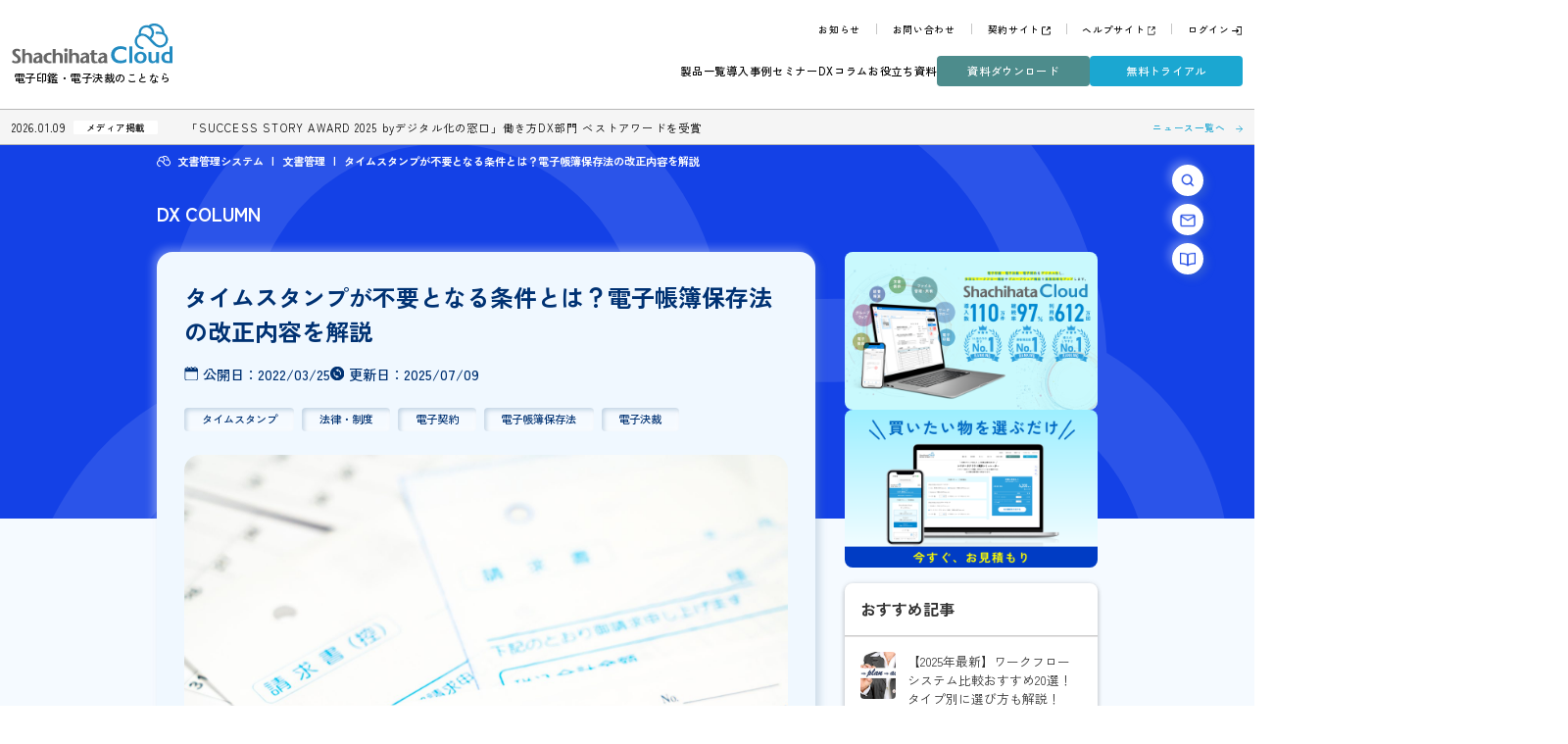

--- FILE ---
content_type: text/html; charset=UTF-8
request_url: https://dstmp.shachihata.co.jp/column/03220323/
body_size: 33406
content:
<!doctype html>
<html dir="ltr" lang="ja" prefix="og: http://ogp.me/ns#">
<head>
    <meta charset="UTF-8" />
    <meta name="format-detection" content="telephone=no">
    <meta name="viewport" content="width=device-width, initial-scale=1.0, maximum-scale=1.0, user-scalable=no">
    <link rel="icon" href="/favicon.ico">
    <link rel="apple-touch-icon" sizes="180x180" href="/apple-touch-icon.png">
    <link rel="profile" href="https://gmpg.org/xfn/11" />
    <link href="https://fonts.googleapis.com/css?family=Zen+Kaku+Gothic+New:200,300,400,500,700" rel="stylesheet"/>
    <link href="https://fonts.googleapis.com/css?family=Montserrat:200,300,400,500,700" rel="stylesheet"/>
    <link href="https://fonts.googleapis.com/css?family=Barlow+Semi+Condensed:200,300,400,500,700" rel="stylesheet"/>
    <link href="https://fonts.googleapis.com/css?family=Barlow+Condensed:200,300,400,500,700" rel="stylesheet"/>
    <link href="https://fonts.googleapis.com/css?family=Barlow:200,300,400,500,700" rel="stylesheet"/>
    <link href="https://fonts.googleapis.com/css?family=Noto+Serif+JP:400,700&amp;subset=japanese" rel="stylesheet">
    <!-- Optimize Next -->
<script>(function(p,r,o,j,e,c,t,g){
    p['_'+t]={};g=r.createElement('script');g.src='https://www.googletagmanager.com/gtm.js?id=GTM-'+t;r[o].prepend(g);
        g=r.createElement('style');g.innerText='.'+e+t+'{visibility:hidden!important}';r[o].prepend(g);
        r[o][j].add(e+t);setTimeout(function(){if(r[o][j].contains(e+t)){r[o][j].remove(e+t);p['_'+t]=0}},c)
    })(window,document,'documentElement','classList','loading',2000,'NZG2VSQC')</script>
<!-- End Optimize Next -->    <script src="https://dstmp.shachihata.co.jp/wp-content/themes/renewal/js/font-resize.js"></script>
    <script src="https://dstmp.shachihata.co.jp/wp-content/themes/renewal/js/xm-select.js"></script>
    <!-- content Header Object -->
    <title>タイムスタンプが不要となる条件とは？電子帳簿保存法の改正内容を解説 | 電子印鑑・決裁・署名・契約サービスのシヤチハタクラウド</title>
<style type="text/css">div[id^="wpcf7-f11767"] button.cf7mls_next {   }div[id^="wpcf7-f11767"] button.cf7mls_back {   }div[id^="wpcf7-f11240"] button.cf7mls_next {   }div[id^="wpcf7-f11240"] button.cf7mls_back {   }div[id^="wpcf7-f11088"] button.cf7mls_next {   }div[id^="wpcf7-f11088"] button.cf7mls_back {   }div[id^="wpcf7-f10721"] button.cf7mls_next {   }div[id^="wpcf7-f10721"] button.cf7mls_back {   }div[id^="wpcf7-f10590"] button.cf7mls_next {   }div[id^="wpcf7-f10590"] button.cf7mls_back {   }div[id^="wpcf7-f9958"] button.cf7mls_next {   }div[id^="wpcf7-f9958"] button.cf7mls_back {   }div[id^="wpcf7-f9698"] button.cf7mls_next {   }div[id^="wpcf7-f9698"] button.cf7mls_back {   }div[id^="wpcf7-f9473"] button.cf7mls_next {   }div[id^="wpcf7-f9473"] button.cf7mls_back {   }div[id^="wpcf7-f9457"] button.cf7mls_next {   }div[id^="wpcf7-f9457"] button.cf7mls_back {   }div[id^="wpcf7-f9356"] button.cf7mls_next {   }div[id^="wpcf7-f9356"] button.cf7mls_back {   }div[id^="wpcf7-f9343"] button.cf7mls_next {   }div[id^="wpcf7-f9343"] button.cf7mls_back {   }div[id^="wpcf7-f9245"] button.cf7mls_next {   }div[id^="wpcf7-f9245"] button.cf7mls_back {   }div[id^="wpcf7-f9086"] button.cf7mls_next {   }div[id^="wpcf7-f9086"] button.cf7mls_back {   }div[id^="wpcf7-f9068"] button.cf7mls_next {   }div[id^="wpcf7-f9068"] button.cf7mls_back {   }div[id^="wpcf7-f9057"] button.cf7mls_next {   }div[id^="wpcf7-f9057"] button.cf7mls_back {   }div[id^="wpcf7-f8742"] button.cf7mls_next {   }div[id^="wpcf7-f8742"] button.cf7mls_back {   }div[id^="wpcf7-f8619"] button.cf7mls_next {   }div[id^="wpcf7-f8619"] button.cf7mls_back {   }div[id^="wpcf7-f8544"] button.cf7mls_next {   }div[id^="wpcf7-f8544"] button.cf7mls_back {   }div[id^="wpcf7-f8479"] button.cf7mls_next {   }div[id^="wpcf7-f8479"] button.cf7mls_back {   }div[id^="wpcf7-f8222"] button.cf7mls_next {   }div[id^="wpcf7-f8222"] button.cf7mls_back {   }div[id^="wpcf7-f8214"] button.cf7mls_next {   }div[id^="wpcf7-f8214"] button.cf7mls_back {   }div[id^="wpcf7-f8120"] button.cf7mls_next {   }div[id^="wpcf7-f8120"] button.cf7mls_back {   }div[id^="wpcf7-f8113"] button.cf7mls_next {   }div[id^="wpcf7-f8113"] button.cf7mls_back {   }div[id^="wpcf7-f8065"] button.cf7mls_next {   }div[id^="wpcf7-f8065"] button.cf7mls_back {   }div[id^="wpcf7-f7995"] button.cf7mls_next {   }div[id^="wpcf7-f7995"] button.cf7mls_back {   }div[id^="wpcf7-f7835"] button.cf7mls_next {   }div[id^="wpcf7-f7835"] button.cf7mls_back {   }div[id^="wpcf7-f7087"] button.cf7mls_next {   }div[id^="wpcf7-f7087"] button.cf7mls_back {   }div[id^="wpcf7-f6787"] button.cf7mls_next {   }div[id^="wpcf7-f6787"] button.cf7mls_back {   }div[id^="wpcf7-f6761"] button.cf7mls_next {   }div[id^="wpcf7-f6761"] button.cf7mls_back {   }div[id^="wpcf7-f6443"] button.cf7mls_next {   }div[id^="wpcf7-f6443"] button.cf7mls_back {   }div[id^="wpcf7-f5840"] button.cf7mls_next {   }div[id^="wpcf7-f5840"] button.cf7mls_back {   }div[id^="wpcf7-f5702"] button.cf7mls_next {   }div[id^="wpcf7-f5702"] button.cf7mls_back {   }div[id^="wpcf7-f5698"] button.cf7mls_next {   }div[id^="wpcf7-f5698"] button.cf7mls_back {   }div[id^="wpcf7-f19"] button.cf7mls_next {   }div[id^="wpcf7-f19"] button.cf7mls_back {   }div[id^="wpcf7-f3850"] button.cf7mls_next {   }div[id^="wpcf7-f3850"] button.cf7mls_back {   }div[id^="wpcf7-f3305"] button.cf7mls_next {   }div[id^="wpcf7-f3305"] button.cf7mls_back {   }div[id^="wpcf7-f2980"] button.cf7mls_next {   }div[id^="wpcf7-f2980"] button.cf7mls_back {   }div[id^="wpcf7-f2832"] button.cf7mls_next {   }div[id^="wpcf7-f2832"] button.cf7mls_back {   }div[id^="wpcf7-f2792"] button.cf7mls_next {   }div[id^="wpcf7-f2792"] button.cf7mls_back {   }div[id^="wpcf7-f2791"] button.cf7mls_next {   }div[id^="wpcf7-f2791"] button.cf7mls_back {   }div[id^="wpcf7-f2429"] button.cf7mls_next {   }div[id^="wpcf7-f2429"] button.cf7mls_back {   }div[id^="wpcf7-f2428"] button.cf7mls_next {   }div[id^="wpcf7-f2428"] button.cf7mls_back {   }div[id^="wpcf7-f2040"] button.cf7mls_next {   }div[id^="wpcf7-f2040"] button.cf7mls_back {   }div[id^="wpcf7-f1630"] button.cf7mls_next {   }div[id^="wpcf7-f1630"] button.cf7mls_back {   }div[id^="wpcf7-f1629"] button.cf7mls_next {   }div[id^="wpcf7-f1629"] button.cf7mls_back {   }div[id^="wpcf7-f1348"] button.cf7mls_next {   }div[id^="wpcf7-f1348"] button.cf7mls_back {   }div[id^="wpcf7-f1077"] button.cf7mls_next {   }div[id^="wpcf7-f1077"] button.cf7mls_back {   }div[id^="wpcf7-f1056"] button.cf7mls_next {   }div[id^="wpcf7-f1056"] button.cf7mls_back {   }div[id^="wpcf7-f1055"] button.cf7mls_next {   }div[id^="wpcf7-f1055"] button.cf7mls_back {   }div[id^="wpcf7-f1015"] button.cf7mls_next {   }div[id^="wpcf7-f1015"] button.cf7mls_back {   }div[id^="wpcf7-f1014"] button.cf7mls_next {   }div[id^="wpcf7-f1014"] button.cf7mls_back {   }div[id^="wpcf7-f474"] button.cf7mls_next {   }div[id^="wpcf7-f474"] button.cf7mls_back {   }div[id^="wpcf7-f267"] button.cf7mls_next {   }div[id^="wpcf7-f267"] button.cf7mls_back {   }div[id^="wpcf7-f266"] button.cf7mls_next {   }div[id^="wpcf7-f266"] button.cf7mls_back {   }div[id^="wpcf7-f265"] button.cf7mls_next {   }div[id^="wpcf7-f265"] button.cf7mls_back {   }div[id^="wpcf7-f264"] button.cf7mls_next {   }div[id^="wpcf7-f264"] button.cf7mls_back {   }div[id^="wpcf7-f254"] button.cf7mls_next {   }div[id^="wpcf7-f254"] button.cf7mls_back {   }div[id^="wpcf7-f246"] button.cf7mls_next {   }div[id^="wpcf7-f246"] button.cf7mls_back {   }div[id^="wpcf7-f245"] button.cf7mls_next {   }div[id^="wpcf7-f245"] button.cf7mls_back {   }div[id^="wpcf7-f244"] button.cf7mls_next {   }div[id^="wpcf7-f244"] button.cf7mls_back {   }div[id^="wpcf7-f236"] button.cf7mls_next {   }div[id^="wpcf7-f236"] button.cf7mls_back {   }div[id^="wpcf7-f176"] button.cf7mls_next {   }div[id^="wpcf7-f176"] button.cf7mls_back {   }div[id^="wpcf7-f5616"] button.cf7mls_next {   }div[id^="wpcf7-f5616"] button.cf7mls_back {   }div[id^="wpcf7-f15"] button.cf7mls_next {   }div[id^="wpcf7-f15"] button.cf7mls_back {   }</style>	<style>img:is([sizes="auto" i], [sizes^="auto," i]) { contain-intrinsic-size: 3000px 1500px }</style>
	
		<!-- All in One SEO 4.9.0 - aioseo.com -->
	<meta name="description" content="2022年1月に電子帳簿保存法が改正され、帳簿書類等を電子データとしてやり取り・保存する要件が大きく緩和されま" />
	<meta name="robots" content="max-image-preview:large" />
	<link rel="canonical" href="https://dstmp.shachihata.co.jp/column/03220323/" />
	<meta name="generator" content="All in One SEO (AIOSEO) 4.9.0" />
		<meta property="og:locale" content="ja_JP" />
		<meta property="og:site_name" content="電子印鑑・決裁・署名・契約サービスのシヤチハタクラウド |" />
		<meta property="og:type" content="article" />
		<meta property="og:url" content="https://dstmp.shachihata.co.jp/column/03220323/" />
		<meta property="article:published_time" content="2022-03-25T01:00:10+00:00" />
		<meta property="article:modified_time" content="2025-07-09T07:52:14+00:00" />
		<meta name="twitter:card" content="summary_large_image" />
		<meta name="twitter:title" content="タイムスタンプが不要となる条件とは？電子帳簿保存法の改正内容を解説 | 電子印鑑・決裁・署名・契約サービスのシヤチハタクラウド" />
		<meta name="twitter:description" content="2022年1月に電子帳簿保存法が改正され、帳簿書類等を電子データとしてやり取り・保存する要件が大きく緩和されま" />
		<script type="application/ld+json" class="aioseo-schema">
			{"@context":"https:\/\/schema.org","@graph":[{"@type":"BreadcrumbList","@id":"https:\/\/dstmp.shachihata.co.jp\/column\/03220323\/#breadcrumblist","itemListElement":[{"@type":"ListItem","@id":"https:\/\/dstmp.shachihata.co.jp#listItem","position":1,"name":"TOP","item":"https:\/\/dstmp.shachihata.co.jp","nextItem":{"@type":"ListItem","@id":"https:\/\/dstmp.shachihata.co.jp\/column\/#listItem","name":"\u30b3\u30e9\u30e0"}},{"@type":"ListItem","@id":"https:\/\/dstmp.shachihata.co.jp\/column\/#listItem","position":2,"name":"\u30b3\u30e9\u30e0","item":"https:\/\/dstmp.shachihata.co.jp\/column\/","nextItem":{"@type":"ListItem","@id":"https:\/\/dstmp.shachihata.co.jp\/?taxonomy=column_category&term=%e6%96%87%e6%9b%b8%e7%ae%a1%e7%90%86#listItem","name":"\u6587\u66f8\u7ba1\u7406"},"previousItem":{"@type":"ListItem","@id":"https:\/\/dstmp.shachihata.co.jp#listItem","name":"TOP"}},{"@type":"ListItem","@id":"https:\/\/dstmp.shachihata.co.jp\/?taxonomy=column_category&term=%e6%96%87%e6%9b%b8%e7%ae%a1%e7%90%86#listItem","position":3,"name":"\u6587\u66f8\u7ba1\u7406","item":"https:\/\/dstmp.shachihata.co.jp\/?taxonomy=column_category&term=%e6%96%87%e6%9b%b8%e7%ae%a1%e7%90%86","nextItem":{"@type":"ListItem","@id":"https:\/\/dstmp.shachihata.co.jp\/column\/03220323\/#listItem","name":"\u30bf\u30a4\u30e0\u30b9\u30bf\u30f3\u30d7\u304c\u4e0d\u8981\u3068\u306a\u308b\u6761\u4ef6\u3068\u306f\uff1f\u96fb\u5b50\u5e33\u7c3f\u4fdd\u5b58\u6cd5\u306e\u6539\u6b63\u5185\u5bb9\u3092\u89e3\u8aac"},"previousItem":{"@type":"ListItem","@id":"https:\/\/dstmp.shachihata.co.jp\/column\/#listItem","name":"\u30b3\u30e9\u30e0"}},{"@type":"ListItem","@id":"https:\/\/dstmp.shachihata.co.jp\/column\/03220323\/#listItem","position":4,"name":"\u30bf\u30a4\u30e0\u30b9\u30bf\u30f3\u30d7\u304c\u4e0d\u8981\u3068\u306a\u308b\u6761\u4ef6\u3068\u306f\uff1f\u96fb\u5b50\u5e33\u7c3f\u4fdd\u5b58\u6cd5\u306e\u6539\u6b63\u5185\u5bb9\u3092\u89e3\u8aac","previousItem":{"@type":"ListItem","@id":"https:\/\/dstmp.shachihata.co.jp\/?taxonomy=column_category&term=%e6%96%87%e6%9b%b8%e7%ae%a1%e7%90%86#listItem","name":"\u6587\u66f8\u7ba1\u7406"}}]},{"@type":"Organization","@id":"https:\/\/dstmp.shachihata.co.jp\/#organization","name":"Shachihata Cloud \u88fd\u54c1\u30b5\u30a4\u30c8","url":"https:\/\/dstmp.shachihata.co.jp\/"},{"@type":"WebPage","@id":"https:\/\/dstmp.shachihata.co.jp\/column\/03220323\/#webpage","url":"https:\/\/dstmp.shachihata.co.jp\/column\/03220323\/","name":"\u30bf\u30a4\u30e0\u30b9\u30bf\u30f3\u30d7\u304c\u4e0d\u8981\u3068\u306a\u308b\u6761\u4ef6\u3068\u306f\uff1f\u96fb\u5b50\u5e33\u7c3f\u4fdd\u5b58\u6cd5\u306e\u6539\u6b63\u5185\u5bb9\u3092\u89e3\u8aac | \u96fb\u5b50\u5370\u9451\u30fb\u6c7a\u88c1\u30fb\u7f72\u540d\u30fb\u5951\u7d04\u30b5\u30fc\u30d3\u30b9\u306e\u30b7\u30e4\u30c1\u30cf\u30bf\u30af\u30e9\u30a6\u30c9","description":"2022\u5e741\u6708\u306b\u96fb\u5b50\u5e33\u7c3f\u4fdd\u5b58\u6cd5\u304c\u6539\u6b63\u3055\u308c\u3001\u5e33\u7c3f\u66f8\u985e\u7b49\u3092\u96fb\u5b50\u30c7\u30fc\u30bf\u3068\u3057\u3066\u3084\u308a\u53d6\u308a\u30fb\u4fdd\u5b58\u3059\u308b\u8981\u4ef6\u304c\u5927\u304d\u304f\u7de9\u548c\u3055\u308c\u307e","inLanguage":"ja","isPartOf":{"@id":"https:\/\/dstmp.shachihata.co.jp\/#website"},"breadcrumb":{"@id":"https:\/\/dstmp.shachihata.co.jp\/column\/03220323\/#breadcrumblist"},"image":{"@type":"ImageObject","url":"https:\/\/dstmp.shachihata.co.jp\/wp-content\/uploads\/2022\/03\/\u96fb\u5b50\u5e33\u7c3f\u4fdd\u5b58\u6cd5-\u30bf\u30a4\u30e0\u30b9\u30bf\u30f3\u30d5\u309a1.jpeg","@id":"https:\/\/dstmp.shachihata.co.jp\/column\/03220323\/#mainImage","width":2000,"height":1334},"primaryImageOfPage":{"@id":"https:\/\/dstmp.shachihata.co.jp\/column\/03220323\/#mainImage"},"datePublished":"2022-03-25T10:00:10+09:00","dateModified":"2025-07-09T16:52:14+09:00"},{"@type":"WebSite","@id":"https:\/\/dstmp.shachihata.co.jp\/#website","url":"https:\/\/dstmp.shachihata.co.jp\/","name":"Shachihata Cloud \u88fd\u54c1\u30b5\u30a4\u30c8","inLanguage":"ja","publisher":{"@id":"https:\/\/dstmp.shachihata.co.jp\/#organization"}}]}
		</script>
		<!-- All in One SEO -->

<link rel='dns-prefetch' href='//yubinbango.github.io' />
<link rel="alternate" type="application/rss+xml" title="電子印鑑・決裁・署名・契約サービスのシヤチハタクラウド &raquo; フィード" href="https://dstmp.shachihata.co.jp/feed/" />
<link rel="alternate" type="application/rss+xml" title="電子印鑑・決裁・署名・契約サービスのシヤチハタクラウド &raquo; コメントフィード" href="https://dstmp.shachihata.co.jp/comments/feed/" />
<script id="wpp-js" src="https://dstmp.shachihata.co.jp/wp-content/plugins/wordpress-popular-posts/assets/js/wpp.min.js?ver=7.3.6" data-sampling="0" data-sampling-rate="100" data-api-url="https://dstmp.shachihata.co.jp/wp-json/wordpress-popular-posts" data-post-id="4139" data-token="271fe89db4" data-lang="0" data-debug="0"></script>
<link rel="alternate" type="application/rss+xml" title="電子印鑑・決裁・署名・契約サービスのシヤチハタクラウド &raquo; タイムスタンプが不要となる条件とは？電子帳簿保存法の改正内容を解説 のコメントのフィード" href="https://dstmp.shachihata.co.jp/column/03220323/feed/" />
<script>
window._wpemojiSettings = {"baseUrl":"https:\/\/s.w.org\/images\/core\/emoji\/16.0.1\/72x72\/","ext":".png","svgUrl":"https:\/\/s.w.org\/images\/core\/emoji\/16.0.1\/svg\/","svgExt":".svg","source":{"concatemoji":"https:\/\/dstmp.shachihata.co.jp\/wp-includes\/js\/wp-emoji-release.min.js?ver=6.8.2"}};
/*! This file is auto-generated */
!function(s,n){var o,i,e;function c(e){try{var t={supportTests:e,timestamp:(new Date).valueOf()};sessionStorage.setItem(o,JSON.stringify(t))}catch(e){}}function p(e,t,n){e.clearRect(0,0,e.canvas.width,e.canvas.height),e.fillText(t,0,0);var t=new Uint32Array(e.getImageData(0,0,e.canvas.width,e.canvas.height).data),a=(e.clearRect(0,0,e.canvas.width,e.canvas.height),e.fillText(n,0,0),new Uint32Array(e.getImageData(0,0,e.canvas.width,e.canvas.height).data));return t.every(function(e,t){return e===a[t]})}function u(e,t){e.clearRect(0,0,e.canvas.width,e.canvas.height),e.fillText(t,0,0);for(var n=e.getImageData(16,16,1,1),a=0;a<n.data.length;a++)if(0!==n.data[a])return!1;return!0}function f(e,t,n,a){switch(t){case"flag":return n(e,"\ud83c\udff3\ufe0f\u200d\u26a7\ufe0f","\ud83c\udff3\ufe0f\u200b\u26a7\ufe0f")?!1:!n(e,"\ud83c\udde8\ud83c\uddf6","\ud83c\udde8\u200b\ud83c\uddf6")&&!n(e,"\ud83c\udff4\udb40\udc67\udb40\udc62\udb40\udc65\udb40\udc6e\udb40\udc67\udb40\udc7f","\ud83c\udff4\u200b\udb40\udc67\u200b\udb40\udc62\u200b\udb40\udc65\u200b\udb40\udc6e\u200b\udb40\udc67\u200b\udb40\udc7f");case"emoji":return!a(e,"\ud83e\udedf")}return!1}function g(e,t,n,a){var r="undefined"!=typeof WorkerGlobalScope&&self instanceof WorkerGlobalScope?new OffscreenCanvas(300,150):s.createElement("canvas"),o=r.getContext("2d",{willReadFrequently:!0}),i=(o.textBaseline="top",o.font="600 32px Arial",{});return e.forEach(function(e){i[e]=t(o,e,n,a)}),i}function t(e){var t=s.createElement("script");t.src=e,t.defer=!0,s.head.appendChild(t)}"undefined"!=typeof Promise&&(o="wpEmojiSettingsSupports",i=["flag","emoji"],n.supports={everything:!0,everythingExceptFlag:!0},e=new Promise(function(e){s.addEventListener("DOMContentLoaded",e,{once:!0})}),new Promise(function(t){var n=function(){try{var e=JSON.parse(sessionStorage.getItem(o));if("object"==typeof e&&"number"==typeof e.timestamp&&(new Date).valueOf()<e.timestamp+604800&&"object"==typeof e.supportTests)return e.supportTests}catch(e){}return null}();if(!n){if("undefined"!=typeof Worker&&"undefined"!=typeof OffscreenCanvas&&"undefined"!=typeof URL&&URL.createObjectURL&&"undefined"!=typeof Blob)try{var e="postMessage("+g.toString()+"("+[JSON.stringify(i),f.toString(),p.toString(),u.toString()].join(",")+"));",a=new Blob([e],{type:"text/javascript"}),r=new Worker(URL.createObjectURL(a),{name:"wpTestEmojiSupports"});return void(r.onmessage=function(e){c(n=e.data),r.terminate(),t(n)})}catch(e){}c(n=g(i,f,p,u))}t(n)}).then(function(e){for(var t in e)n.supports[t]=e[t],n.supports.everything=n.supports.everything&&n.supports[t],"flag"!==t&&(n.supports.everythingExceptFlag=n.supports.everythingExceptFlag&&n.supports[t]);n.supports.everythingExceptFlag=n.supports.everythingExceptFlag&&!n.supports.flag,n.DOMReady=!1,n.readyCallback=function(){n.DOMReady=!0}}).then(function(){return e}).then(function(){var e;n.supports.everything||(n.readyCallback(),(e=n.source||{}).concatemoji?t(e.concatemoji):e.wpemoji&&e.twemoji&&(t(e.twemoji),t(e.wpemoji)))}))}((window,document),window._wpemojiSettings);
</script>
<style id='wp-emoji-styles-inline-css'>

	img.wp-smiley, img.emoji {
		display: inline !important;
		border: none !important;
		box-shadow: none !important;
		height: 1em !important;
		width: 1em !important;
		margin: 0 0.07em !important;
		vertical-align: -0.1em !important;
		background: none !important;
		padding: 0 !important;
	}
</style>
<link rel='stylesheet' id='wp-block-library-css' href='https://dstmp.shachihata.co.jp/wp-includes/css/dist/block-library/style.min.css?ver=6.8.2' media='all' />
<style id='wp-block-library-theme-inline-css'>
.wp-block-audio :where(figcaption){color:#555;font-size:13px;text-align:center}.is-dark-theme .wp-block-audio :where(figcaption){color:#ffffffa6}.wp-block-audio{margin:0 0 1em}.wp-block-code{border:1px solid #ccc;border-radius:4px;font-family:Menlo,Consolas,monaco,monospace;padding:.8em 1em}.wp-block-embed :where(figcaption){color:#555;font-size:13px;text-align:center}.is-dark-theme .wp-block-embed :where(figcaption){color:#ffffffa6}.wp-block-embed{margin:0 0 1em}.blocks-gallery-caption{color:#555;font-size:13px;text-align:center}.is-dark-theme .blocks-gallery-caption{color:#ffffffa6}:root :where(.wp-block-image figcaption){color:#555;font-size:13px;text-align:center}.is-dark-theme :root :where(.wp-block-image figcaption){color:#ffffffa6}.wp-block-image{margin:0 0 1em}.wp-block-pullquote{border-bottom:4px solid;border-top:4px solid;color:currentColor;margin-bottom:1.75em}.wp-block-pullquote cite,.wp-block-pullquote footer,.wp-block-pullquote__citation{color:currentColor;font-size:.8125em;font-style:normal;text-transform:uppercase}.wp-block-quote{border-left:.25em solid;margin:0 0 1.75em;padding-left:1em}.wp-block-quote cite,.wp-block-quote footer{color:currentColor;font-size:.8125em;font-style:normal;position:relative}.wp-block-quote:where(.has-text-align-right){border-left:none;border-right:.25em solid;padding-left:0;padding-right:1em}.wp-block-quote:where(.has-text-align-center){border:none;padding-left:0}.wp-block-quote.is-large,.wp-block-quote.is-style-large,.wp-block-quote:where(.is-style-plain){border:none}.wp-block-search .wp-block-search__label{font-weight:700}.wp-block-search__button{border:1px solid #ccc;padding:.375em .625em}:where(.wp-block-group.has-background){padding:1.25em 2.375em}.wp-block-separator.has-css-opacity{opacity:.4}.wp-block-separator{border:none;border-bottom:2px solid;margin-left:auto;margin-right:auto}.wp-block-separator.has-alpha-channel-opacity{opacity:1}.wp-block-separator:not(.is-style-wide):not(.is-style-dots){width:100px}.wp-block-separator.has-background:not(.is-style-dots){border-bottom:none;height:1px}.wp-block-separator.has-background:not(.is-style-wide):not(.is-style-dots){height:2px}.wp-block-table{margin:0 0 1em}.wp-block-table td,.wp-block-table th{word-break:normal}.wp-block-table :where(figcaption){color:#555;font-size:13px;text-align:center}.is-dark-theme .wp-block-table :where(figcaption){color:#ffffffa6}.wp-block-video :where(figcaption){color:#555;font-size:13px;text-align:center}.is-dark-theme .wp-block-video :where(figcaption){color:#ffffffa6}.wp-block-video{margin:0 0 1em}:root :where(.wp-block-template-part.has-background){margin-bottom:0;margin-top:0;padding:1.25em 2.375em}
</style>
<style id='classic-theme-styles-inline-css'>
/*! This file is auto-generated */
.wp-block-button__link{color:#fff;background-color:#32373c;border-radius:9999px;box-shadow:none;text-decoration:none;padding:calc(.667em + 2px) calc(1.333em + 2px);font-size:1.125em}.wp-block-file__button{background:#32373c;color:#fff;text-decoration:none}
</style>
<link rel='stylesheet' id='aioseo/css/src/vue/standalone/blocks/table-of-contents/global.scss-css' href='https://dstmp.shachihata.co.jp/wp-content/plugins/all-in-one-seo-pack/dist/Lite/assets/css/table-of-contents/global.e90f6d47.css?ver=4.9.0' media='all' />
<style id='global-styles-inline-css'>
:root{--wp--preset--aspect-ratio--square: 1;--wp--preset--aspect-ratio--4-3: 4/3;--wp--preset--aspect-ratio--3-4: 3/4;--wp--preset--aspect-ratio--3-2: 3/2;--wp--preset--aspect-ratio--2-3: 2/3;--wp--preset--aspect-ratio--16-9: 16/9;--wp--preset--aspect-ratio--9-16: 9/16;--wp--preset--color--black: #000000;--wp--preset--color--cyan-bluish-gray: #abb8c3;--wp--preset--color--white: #FFFFFF;--wp--preset--color--pale-pink: #f78da7;--wp--preset--color--vivid-red: #cf2e2e;--wp--preset--color--luminous-vivid-orange: #ff6900;--wp--preset--color--luminous-vivid-amber: #fcb900;--wp--preset--color--light-green-cyan: #7bdcb5;--wp--preset--color--vivid-green-cyan: #00d084;--wp--preset--color--pale-cyan-blue: #8ed1fc;--wp--preset--color--vivid-cyan-blue: #0693e3;--wp--preset--color--vivid-purple: #9b51e0;--wp--preset--color--dark-gray: #28303D;--wp--preset--color--gray: #39414D;--wp--preset--color--green: #D1E4DD;--wp--preset--color--blue: #D1DFE4;--wp--preset--color--purple: #D1D1E4;--wp--preset--color--red: #E4D1D1;--wp--preset--color--orange: #E4DAD1;--wp--preset--color--yellow: #EEEADD;--wp--preset--gradient--vivid-cyan-blue-to-vivid-purple: linear-gradient(135deg,rgba(6,147,227,1) 0%,rgb(155,81,224) 100%);--wp--preset--gradient--light-green-cyan-to-vivid-green-cyan: linear-gradient(135deg,rgb(122,220,180) 0%,rgb(0,208,130) 100%);--wp--preset--gradient--luminous-vivid-amber-to-luminous-vivid-orange: linear-gradient(135deg,rgba(252,185,0,1) 0%,rgba(255,105,0,1) 100%);--wp--preset--gradient--luminous-vivid-orange-to-vivid-red: linear-gradient(135deg,rgba(255,105,0,1) 0%,rgb(207,46,46) 100%);--wp--preset--gradient--very-light-gray-to-cyan-bluish-gray: linear-gradient(135deg,rgb(238,238,238) 0%,rgb(169,184,195) 100%);--wp--preset--gradient--cool-to-warm-spectrum: linear-gradient(135deg,rgb(74,234,220) 0%,rgb(151,120,209) 20%,rgb(207,42,186) 40%,rgb(238,44,130) 60%,rgb(251,105,98) 80%,rgb(254,248,76) 100%);--wp--preset--gradient--blush-light-purple: linear-gradient(135deg,rgb(255,206,236) 0%,rgb(152,150,240) 100%);--wp--preset--gradient--blush-bordeaux: linear-gradient(135deg,rgb(254,205,165) 0%,rgb(254,45,45) 50%,rgb(107,0,62) 100%);--wp--preset--gradient--luminous-dusk: linear-gradient(135deg,rgb(255,203,112) 0%,rgb(199,81,192) 50%,rgb(65,88,208) 100%);--wp--preset--gradient--pale-ocean: linear-gradient(135deg,rgb(255,245,203) 0%,rgb(182,227,212) 50%,rgb(51,167,181) 100%);--wp--preset--gradient--electric-grass: linear-gradient(135deg,rgb(202,248,128) 0%,rgb(113,206,126) 100%);--wp--preset--gradient--midnight: linear-gradient(135deg,rgb(2,3,129) 0%,rgb(40,116,252) 100%);--wp--preset--gradient--purple-to-yellow: linear-gradient(160deg, #D1D1E4 0%, #EEEADD 100%);--wp--preset--gradient--yellow-to-purple: linear-gradient(160deg, #EEEADD 0%, #D1D1E4 100%);--wp--preset--gradient--green-to-yellow: linear-gradient(160deg, #D1E4DD 0%, #EEEADD 100%);--wp--preset--gradient--yellow-to-green: linear-gradient(160deg, #EEEADD 0%, #D1E4DD 100%);--wp--preset--gradient--red-to-yellow: linear-gradient(160deg, #E4D1D1 0%, #EEEADD 100%);--wp--preset--gradient--yellow-to-red: linear-gradient(160deg, #EEEADD 0%, #E4D1D1 100%);--wp--preset--gradient--purple-to-red: linear-gradient(160deg, #D1D1E4 0%, #E4D1D1 100%);--wp--preset--gradient--red-to-purple: linear-gradient(160deg, #E4D1D1 0%, #D1D1E4 100%);--wp--preset--font-size--small: 18px;--wp--preset--font-size--medium: 20px;--wp--preset--font-size--large: 24px;--wp--preset--font-size--x-large: 42px;--wp--preset--font-size--extra-small: 16px;--wp--preset--font-size--normal: 20px;--wp--preset--font-size--extra-large: 40px;--wp--preset--font-size--huge: 96px;--wp--preset--font-size--gigantic: 144px;--wp--preset--spacing--20: 0.44rem;--wp--preset--spacing--30: 0.67rem;--wp--preset--spacing--40: 1rem;--wp--preset--spacing--50: 1.5rem;--wp--preset--spacing--60: 2.25rem;--wp--preset--spacing--70: 3.38rem;--wp--preset--spacing--80: 5.06rem;--wp--preset--shadow--natural: 6px 6px 9px rgba(0, 0, 0, 0.2);--wp--preset--shadow--deep: 12px 12px 50px rgba(0, 0, 0, 0.4);--wp--preset--shadow--sharp: 6px 6px 0px rgba(0, 0, 0, 0.2);--wp--preset--shadow--outlined: 6px 6px 0px -3px rgba(255, 255, 255, 1), 6px 6px rgba(0, 0, 0, 1);--wp--preset--shadow--crisp: 6px 6px 0px rgba(0, 0, 0, 1);}:where(.is-layout-flex){gap: 0.5em;}:where(.is-layout-grid){gap: 0.5em;}body .is-layout-flex{display: flex;}.is-layout-flex{flex-wrap: wrap;align-items: center;}.is-layout-flex > :is(*, div){margin: 0;}body .is-layout-grid{display: grid;}.is-layout-grid > :is(*, div){margin: 0;}:where(.wp-block-columns.is-layout-flex){gap: 2em;}:where(.wp-block-columns.is-layout-grid){gap: 2em;}:where(.wp-block-post-template.is-layout-flex){gap: 1.25em;}:where(.wp-block-post-template.is-layout-grid){gap: 1.25em;}.has-black-color{color: var(--wp--preset--color--black) !important;}.has-cyan-bluish-gray-color{color: var(--wp--preset--color--cyan-bluish-gray) !important;}.has-white-color{color: var(--wp--preset--color--white) !important;}.has-pale-pink-color{color: var(--wp--preset--color--pale-pink) !important;}.has-vivid-red-color{color: var(--wp--preset--color--vivid-red) !important;}.has-luminous-vivid-orange-color{color: var(--wp--preset--color--luminous-vivid-orange) !important;}.has-luminous-vivid-amber-color{color: var(--wp--preset--color--luminous-vivid-amber) !important;}.has-light-green-cyan-color{color: var(--wp--preset--color--light-green-cyan) !important;}.has-vivid-green-cyan-color{color: var(--wp--preset--color--vivid-green-cyan) !important;}.has-pale-cyan-blue-color{color: var(--wp--preset--color--pale-cyan-blue) !important;}.has-vivid-cyan-blue-color{color: var(--wp--preset--color--vivid-cyan-blue) !important;}.has-vivid-purple-color{color: var(--wp--preset--color--vivid-purple) !important;}.has-black-background-color{background-color: var(--wp--preset--color--black) !important;}.has-cyan-bluish-gray-background-color{background-color: var(--wp--preset--color--cyan-bluish-gray) !important;}.has-white-background-color{background-color: var(--wp--preset--color--white) !important;}.has-pale-pink-background-color{background-color: var(--wp--preset--color--pale-pink) !important;}.has-vivid-red-background-color{background-color: var(--wp--preset--color--vivid-red) !important;}.has-luminous-vivid-orange-background-color{background-color: var(--wp--preset--color--luminous-vivid-orange) !important;}.has-luminous-vivid-amber-background-color{background-color: var(--wp--preset--color--luminous-vivid-amber) !important;}.has-light-green-cyan-background-color{background-color: var(--wp--preset--color--light-green-cyan) !important;}.has-vivid-green-cyan-background-color{background-color: var(--wp--preset--color--vivid-green-cyan) !important;}.has-pale-cyan-blue-background-color{background-color: var(--wp--preset--color--pale-cyan-blue) !important;}.has-vivid-cyan-blue-background-color{background-color: var(--wp--preset--color--vivid-cyan-blue) !important;}.has-vivid-purple-background-color{background-color: var(--wp--preset--color--vivid-purple) !important;}.has-black-border-color{border-color: var(--wp--preset--color--black) !important;}.has-cyan-bluish-gray-border-color{border-color: var(--wp--preset--color--cyan-bluish-gray) !important;}.has-white-border-color{border-color: var(--wp--preset--color--white) !important;}.has-pale-pink-border-color{border-color: var(--wp--preset--color--pale-pink) !important;}.has-vivid-red-border-color{border-color: var(--wp--preset--color--vivid-red) !important;}.has-luminous-vivid-orange-border-color{border-color: var(--wp--preset--color--luminous-vivid-orange) !important;}.has-luminous-vivid-amber-border-color{border-color: var(--wp--preset--color--luminous-vivid-amber) !important;}.has-light-green-cyan-border-color{border-color: var(--wp--preset--color--light-green-cyan) !important;}.has-vivid-green-cyan-border-color{border-color: var(--wp--preset--color--vivid-green-cyan) !important;}.has-pale-cyan-blue-border-color{border-color: var(--wp--preset--color--pale-cyan-blue) !important;}.has-vivid-cyan-blue-border-color{border-color: var(--wp--preset--color--vivid-cyan-blue) !important;}.has-vivid-purple-border-color{border-color: var(--wp--preset--color--vivid-purple) !important;}.has-vivid-cyan-blue-to-vivid-purple-gradient-background{background: var(--wp--preset--gradient--vivid-cyan-blue-to-vivid-purple) !important;}.has-light-green-cyan-to-vivid-green-cyan-gradient-background{background: var(--wp--preset--gradient--light-green-cyan-to-vivid-green-cyan) !important;}.has-luminous-vivid-amber-to-luminous-vivid-orange-gradient-background{background: var(--wp--preset--gradient--luminous-vivid-amber-to-luminous-vivid-orange) !important;}.has-luminous-vivid-orange-to-vivid-red-gradient-background{background: var(--wp--preset--gradient--luminous-vivid-orange-to-vivid-red) !important;}.has-very-light-gray-to-cyan-bluish-gray-gradient-background{background: var(--wp--preset--gradient--very-light-gray-to-cyan-bluish-gray) !important;}.has-cool-to-warm-spectrum-gradient-background{background: var(--wp--preset--gradient--cool-to-warm-spectrum) !important;}.has-blush-light-purple-gradient-background{background: var(--wp--preset--gradient--blush-light-purple) !important;}.has-blush-bordeaux-gradient-background{background: var(--wp--preset--gradient--blush-bordeaux) !important;}.has-luminous-dusk-gradient-background{background: var(--wp--preset--gradient--luminous-dusk) !important;}.has-pale-ocean-gradient-background{background: var(--wp--preset--gradient--pale-ocean) !important;}.has-electric-grass-gradient-background{background: var(--wp--preset--gradient--electric-grass) !important;}.has-midnight-gradient-background{background: var(--wp--preset--gradient--midnight) !important;}.has-small-font-size{font-size: var(--wp--preset--font-size--small) !important;}.has-medium-font-size{font-size: var(--wp--preset--font-size--medium) !important;}.has-large-font-size{font-size: var(--wp--preset--font-size--large) !important;}.has-x-large-font-size{font-size: var(--wp--preset--font-size--x-large) !important;}
:where(.wp-block-post-template.is-layout-flex){gap: 1.25em;}:where(.wp-block-post-template.is-layout-grid){gap: 1.25em;}
:where(.wp-block-columns.is-layout-flex){gap: 2em;}:where(.wp-block-columns.is-layout-grid){gap: 2em;}
:root :where(.wp-block-pullquote){font-size: 1.5em;line-height: 1.6;}
</style>
<link rel='stylesheet' id='cf7mls-css' href='https://dstmp.shachihata.co.jp/wp-content/plugins/cf7-multi-step/assets/frontend/css/cf7mls.css?ver=2.7.9' media='all' />
<link rel='stylesheet' id='cf7mls_animate-css' href='https://dstmp.shachihata.co.jp/wp-content/plugins/cf7-multi-step/assets/frontend/animate/animate.min.css?ver=2.7.9' media='all' />
<link rel='stylesheet' id='contact-form-7-css' href='https://dstmp.shachihata.co.jp/wp-content/plugins/contact-form-7/includes/css/styles.css?ver=6.1.3' media='all' />
<link rel='stylesheet' id='inbound-shortcodes-css' href='https://dstmp.shachihata.co.jp/wp-content/plugins/cta/shared/shortcodes/css/frontend-render.css?ver=6.8.2' media='all' />
<link rel='stylesheet' id='ez-toc-css' href='https://dstmp.shachihata.co.jp/wp-content/plugins/easy-table-of-contents/assets/css/screen.min.css?ver=2.0.77' media='all' />
<style id='ez-toc-inline-css'>
div#ez-toc-container .ez-toc-title {font-size: 120%;}div#ez-toc-container .ez-toc-title {font-weight: 500;}div#ez-toc-container ul li , div#ez-toc-container ul li a {font-size: 95%;}div#ez-toc-container ul li , div#ez-toc-container ul li a {font-weight: 500;}div#ez-toc-container nav ul ul li {font-size: 90%;}.ez-toc-box-title {font-weight: bold; margin-bottom: 10px; text-align: center; text-transform: uppercase; letter-spacing: 1px; color: #666; padding-bottom: 5px;position:absolute;top:-4%;left:5%;background-color: inherit;transition: top 0.3s ease;}.ez-toc-box-title.toc-closed {top:-25%;}
.ez-toc-container-direction {direction: ltr;}.ez-toc-counter ul{counter-reset: item ;}.ez-toc-counter nav ul li a::before {content: counters(item, '.', decimal) '. ';display: inline-block;counter-increment: item;flex-grow: 0;flex-shrink: 0;margin-right: .2em; float: left; }.ez-toc-widget-direction {direction: ltr;}.ez-toc-widget-container ul{counter-reset: item ;}.ez-toc-widget-container nav ul li a::before {content: counters(item, '.', decimal) '. ';display: inline-block;counter-increment: item;flex-grow: 0;flex-shrink: 0;margin-right: .2em; float: left; }
</style>
<link rel='stylesheet' id='wordpress-popular-posts-css-css' href='https://dstmp.shachihata.co.jp/wp-content/plugins/wordpress-popular-posts/assets/css/wpp.css?ver=7.3.6' media='all' />
<link rel='stylesheet' id='twenty-twenty-one-style-css' href='https://dstmp.shachihata.co.jp/wp-content/themes/renewal/style.css?ver=20252808' media='all' />
<style id='twenty-twenty-one-style-inline-css'>
body,input,textarea,button,.button,.faux-button,.wp-block-button__link,.wp-block-file__button,.has-drop-cap:not(:focus)::first-letter,.entry-content .wp-block-archives,.entry-content .wp-block-categories,.entry-content .wp-block-cover-image,.entry-content .wp-block-latest-comments,.entry-content .wp-block-latest-posts,.entry-content .wp-block-pullquote,.entry-content .wp-block-quote.is-large,.entry-content .wp-block-quote.is-style-large,.entry-content .wp-block-archives *,.entry-content .wp-block-categories *,.entry-content .wp-block-latest-posts *,.entry-content .wp-block-latest-comments *,.entry-content p,.entry-content ol,.entry-content ul,.entry-content dl,.entry-content dt,.entry-content cite,.entry-content figcaption,.entry-content .wp-caption-text,.comment-content p,.comment-content ol,.comment-content ul,.comment-content dl,.comment-content dt,.comment-content cite,.comment-content figcaption,.comment-content .wp-caption-text,.widget_text p,.widget_text ol,.widget_text ul,.widget_text dl,.widget_text dt,.widget-content .rssSummary,.widget-content cite,.widget-content figcaption,.widget-content .wp-caption-text { font-family: sans-serif; }
</style>
<link rel='stylesheet' id='twenty-twenty-one-print-style-css' href='https://dstmp.shachihata.co.jp/wp-content/themes/renewal/assets/css/print.css?ver=5.0.19.1' media='print' />
<link rel='stylesheet' id='cf7cf-style-css' href='https://dstmp.shachihata.co.jp/wp-content/plugins/cf7-conditional-fields/style.css?ver=2.6.6' media='all' />
<script src="https://dstmp.shachihata.co.jp/wp-includes/js/jquery/jquery.min.js?ver=3.7.1" id="jquery-core-js"></script>
<script src="https://dstmp.shachihata.co.jp/wp-includes/js/jquery/jquery-migrate.min.js?ver=3.4.1" id="jquery-migrate-js"></script>
<script id="cta-load-variation-js-extra">
var cta_variation = {"cta_id":null,"admin_url":"https:\/\/dstmp.shachihata.co.jp\/wp-admin\/admin-ajax.php","home_url":"https:\/\/dstmp.shachihata.co.jp","split_testing":"1","sticky_cta":"1","page_tracking":"off"};
</script>
<script src="https://dstmp.shachihata.co.jp/wp-content/plugins/cta/assets/js/cta-variation.js" id="cta-load-variation-js"></script>
<script id="inbound-analytics-js-extra">
var inbound_settings = {"post_id":"4139","post_type":"column","variation_id":"0","ip_address":"10.0.2.40","wp_lead_data":{"lead_id":null,"lead_email":null,"lead_uid":null,"lead_nonce":null},"admin_url":"https:\/\/dstmp.shachihata.co.jp\/wp-admin\/admin-ajax.php","track_time":"2026\/01\/21 12:44:49","page_tracking":"off","search_tracking":"off","comment_tracking":"off","custom_mapping":[],"is_admin":"","ajax_nonce":"9537dae638"};
</script>
<script src="https://dstmp.shachihata.co.jp/wp-content/plugins/cta/shared/assets/js/frontend/analytics/inboundAnalytics.min.js" id="inbound-analytics-js"></script>
<link rel="https://api.w.org/" href="https://dstmp.shachihata.co.jp/wp-json/" /><link rel="alternate" title="JSON" type="application/json" href="https://dstmp.shachihata.co.jp/wp-json/wp/v2/column/4139" /><link rel="EditURI" type="application/rsd+xml" title="RSD" href="https://dstmp.shachihata.co.jp/xmlrpc.php?rsd" />
<meta name="generator" content="WordPress 6.8.2" />
<link rel='shortlink' href='https://dstmp.shachihata.co.jp/?p=4139' />
<link rel="alternate" title="oEmbed (JSON)" type="application/json+oembed" href="https://dstmp.shachihata.co.jp/wp-json/oembed/1.0/embed?url=https%3A%2F%2Fdstmp.shachihata.co.jp%2Fcolumn%2F03220323%2F" />
<link rel="alternate" title="oEmbed (XML)" type="text/xml+oembed" href="https://dstmp.shachihata.co.jp/wp-json/oembed/1.0/embed?url=https%3A%2F%2Fdstmp.shachihata.co.jp%2Fcolumn%2F03220323%2F&#038;format=xml" />
            <style id="wpp-loading-animation-styles">@-webkit-keyframes bgslide{from{background-position-x:0}to{background-position-x:-200%}}@keyframes bgslide{from{background-position-x:0}to{background-position-x:-200%}}.wpp-widget-block-placeholder,.wpp-shortcode-placeholder{margin:0 auto;width:60px;height:3px;background:#dd3737;background:linear-gradient(90deg,#dd3737 0%,#571313 10%,#dd3737 100%);background-size:200% auto;border-radius:3px;-webkit-animation:bgslide 1s infinite linear;animation:bgslide 1s infinite linear}</style>
                
<!-- v -->
<!-- v -->
<!-- 固定 -->
    <script src="https://dstmp.shachihata.co.jp/wp-content/themes/renewal/js/jquery-3.4.1.min.js"></script>
    <script src="https://dstmp.shachihata.co.jp/wp-content/themes/renewal/js/jquery-ui.min.js"></script>
    <script src="https://dstmp.shachihata.co.jp/wp-content/themes/renewal/js/swiper.min.js"></script>
    <script src="https://dstmp.shachihata.co.jp/wp-content/themes/renewal/js/jquery.magnific-popup.min.js?v=1"></script>
    <script src="https://dstmp.shachihata.co.jp/wp-content/themes/renewal/js/common.js?v=20250819"></script>

<!-- link css -->
<link type="text/css" rel="stylesheet" href="https://dstmp.shachihata.co.jp/wp-content/themes/renewal/css/swiper.min.css">
<link type="text/css" rel="stylesheet" href="https://dstmp.shachihata.co.jp/wp-content/themes/renewal/css/jquery-ui.min.css">
<link rel="stylesheet" href="https://use.typekit.net/ltp8rfl.css">
<link type="text/css" rel="stylesheet" href="https://dstmp.shachihata.co.jp/wp-content/themes/renewal/css/archive.css?v=20250819">
<link type="text/css" rel="stylesheet" href="https://dstmp.shachihata.co.jp/wp-content/themes/renewal/css/search.css?v=20250819">
<link type="text/css" rel="stylesheet" href="https://dstmp.shachihata.co.jp/wp-content/themes/renewal/css/top.css?v=20250819">
<link type="text/css" rel="stylesheet" href="https://dstmp.shachihata.co.jp/wp-content/themes/renewal/css/template-parts/new_plan_settings.css?v=20250819">
<style>
    .grecaptcha-badge {
        visibility: hidden;
    }
</style>    <!-- /content Header Object -->
             <!-- Google Tag Manager -->
    <script>(function(w,d,s,l,i){w[l]=w[l]||[];w[l].push({'gtm.start':
                new Date().getTime(),event:'gtm.js'});var f=d.getElementsByTagName(s)[0],
            j=d.createElement(s),dl=l!='dataLayer'?'&l='+l:'';j.async=true;j.src=
            'https://www.googletagmanager.com/gtm.js?id='+i+dl;f.parentNode.insertBefore(j,f);
        })(window,document,'script','dataLayer','GTM-MRXBKVT');</script>
    <!-- End Google Tag Manager -->
        <!-- Google Tag Manager -->
        <script>(function(w,d,s,l,i){w[l]=w[l]||[];w[l].push({'gtm.start':
                    new Date().getTime(),event:'gtm.js'});var f=d.getElementsByTagName(s)[0],
                j=d.createElement(s),dl=l!='dataLayer'?'&l='+l:'';j.async=true;j.src=
                'https://www.googletagmanager.com/gtm.js?id='+i+dl;f.parentNode.insertBefore(j,f);
            })(window,document,'script','dataLayer','GTM-T825M3MG');</script>
        <!-- End Google Tag Manager -->
    </head>
<body>
<!-- Google Tag Manager (noscript) -->
<noscript><iframe src="https://www.googletagmanager.com/ns.html?id=GTM-MRXBKVT"
                  height="0" width="0" style="display:none;visibility:hidden"></iframe></noscript>
<!-- End Google Tag Manager (noscript) -->
<!-- Google Tag Manager (noscript) -->
<noscript><iframe src="https://www.googletagmanager.com/ns.html?id=GTM-T825M3MG"
                  height="0" width="0" style="display:none;visibility:hidden"></iframe></noscript>
<!-- End Google Tag Manager (noscript) -->

<script>
    $(function () {
        $(window).on('resize', function() {
            if(isSP()){
                document.body.classList.add('loaded');
            }
        });
    })

    var SP_MAX_WIDTH = 999;
    function isSP() {
        return !!(window.innerWidth <= SP_MAX_WIDTH);
    }

    if(isSP()){
        document.body.classList.add('loaded');
    }

</script>
<link type="text/css" rel="stylesheet" href="https://dstmp.shachihata.co.jp/wp-content/themes/renewal/css/template-parts/head_v3.css?v=20250923">
<div id="header">
    <div class="header__inner header__inner__top">
        <div class="head__container">
            <div class="head__flex">
                <div class="head__logo">
                    <a href="https://dstmp.shachihata.co.jp/" class="left">
                        <div class="left-img"><img src="/wp-includes/images/s_kei/logo.svg"></div>
                        <div class="left-txt">電子印鑑・電子決裁のことなら</div>
                    </a>
                </div>
                <div class="head__menus show-pc">
                    <div class="wrap__menus">
                        <div class="top__menus">
                            <div class="list__top__menus">
                                <a href="https://dstmp.shachihata.co.jp/news/" class="">お知らせ</a>
                                <div class="divider"></div>
                                <a href="https://dstmp.shachihata.co.jp/contact/" class="">お問い合わせ</a>
                                <div class="divider"></div>
                                <a href="https://dstmp-order.shachihata.com/mypage/login" class="item__icon link__out">契約サイト </a>
                                <div class="divider"></div>
                                <a href="https://help.dstmp.com/" class="item__icon link__out">ヘルプサイト</a>
                                <div class="divider"></div>
                                <a href="https://dstmp.shachihata.co.jp/login/" class="item__icon link__login">ログイン</a>
                            </div>
                        </div>
                        <div class="bottom__menus">
                            <div class="list__bottom__menus">
                                <a href="https://dstmp.shachihata.co.jp/lineup/" class="">製品一覧</a>
                                <a href="https://dstmp.shachihata.co.jp/case/" class="">導入事例</a>
                                <a href="https://dstmp.shachihata.co.jp/knowledge/webiner/" class="">セミナー</a>
                                <a href="https://dstmp.shachihata.co.jp/column/" class="">DXコラム</a>
                                <a href="https://dstmp.shachihata.co.jp/document/" class="">お役立ち資料</a>                         
                            </div>
                            <div class="wrap__btns__head">
                                    <a href="https://dstmp.shachihata.co.jp/contact/product_cloud/?file=8563" class="btn__head type__1">資料ダウンロード</a>
                                                                            <a href="https://dstmp.shachihata.co.jp/contact/application_trial_cloud/" class="btn__head type__2" target="_self" >無料トライアル</a>
                                                                </div>
                        </div>
                    </div>
                </div>
                <div class="menu-btn show-sp">
                    <div class="line line1"></div>
                    <div class="line line2"></div>
                    <div class="line line3"></div>
                </div>
            </div>
        </div>
    </div>
</div>
    <div class="header__bottom">
            <div class="header__inner__bottom">
                <div class="head__container">
                    <div class="wrapper__news__feat">
                        <a href="https://dstmp.shachihata.co.jp/news/success_story_award_2025/" target="_blank" class="link__news__feat">
                            <div class="news__box__head">
                                <div class="news__info">
                                    <div class="news__date">2026.01.09</div>

                                                                                                                    <div class="news__cat">
                                            <span>メディア掲載</span>
                                        </div>
                                                                    </div>

                                <div class="news__title">「SUCCESS STORY AWARD 2025 byデジタル化の窓口」働き方DX部門 ベストアワードを受賞</div>
                            </div>
                        </a>
                        <a href="/news" target="_blank" class="link__news__feat__right">ニュース一覧へ</a>
                    </div> 
                </div>
            </div>
    </div>
    <div id="header-menu" class="show-sp">
    <div class="list-til-blk">
        <a href="/" class="lt-left">
            <div class="left-img"><img src="/wp-includes/images/s_kei/logo-white.svg"></div>
            <div class="left-txt">電子印鑑・電子決裁のことなら</div>
        </a>
        <div class="lt-right"></div>
    </div>
    <div class="list-item">
        <div class="list-item__wrap">
            <div class="list-item__col">
                <div class="list-item__col--heading">
                    <h3 class="title">製品一覧</h3>
                    <span class="btn-show"></span>
                </div>
                <ul>
                    <li><a href="https://dstmp.shachihata.co.jp/lineup/" class="item-arrow">すべて</a></li>
                    <li><a href="https://dstmp.shachihata.co.jp/lineup/groupware/" class="item-arrow">グループウェア</a></li>
                    <li><a href="https://dstmp.shachihata.co.jp/lineup/workflow/" class="item-arrow">ワークフロー</a></li>
                    <li><a href="https://dstmp.shachihata.co.jp/ec/" class="item-arrow">電子契約</a></li>
                    <li><a href="https://dstmp.shachihata.co.jp/lineup/tech_touch/" class="item-arrow">電子印鑑セット</a></li>
                    <li><a href="https://dstmp.shachihata.co.jp/lineup/chat/" class="item-arrow">ビジネスチャット</a></li>
                    <li><a href="https://dstmp.shachihata.co.jp/lineup/expence/" class="item-arrow">経費申請</a></li>
                    <li><a href="https://dstmp.shachihata.co.jp/lineup/smartecvision/s_manege/" class="item-arrow">営業管理</a></li>
                </ul>
            </div>
           <div class="list-item__col">
                  <div class="list-item__col--heading">
                    <h3 class="title">お役立ち情報</h3>
                    <span class="btn-show"></span>
                </div>
                <ul>
                    <li><a href="https://dstmp.shachihata.co.jp/knowledge/webiner/" class="item-arrow">無料オンラインセミナー</a></li>
                    <li><a href="https://dstmp.shachihata.co.jp/document/" class="item-arrow">資料ダウンロード</a></li>
                    <li><a href="https://dstmp.shachihata.co.jp/column/" class="item-arrow">Shachihata DXコラム</a></li>
                    <li><a href="https://dstmp.shachihata.co.jp/case/" class="item-arrow">導入事例一覧</a></li>
                </ul>
            </div>
            <div class="list-item__col">
                <div class="list-item__col--heading">
                    <h3 class="title">導入を検討中の方</h3>
                    <span class="btn-show"></span>
                </div>
                <ul>
                    <li><a href="https://dstmp.shachihata.co.jp/faq/" class="item-arrow">よくある質問</a></li>
                    <li><a href="https://dstmp.shachihata.co.jp/price_simulator/" class="item-arrow">概算シミュレーター</a></li>
                    <li><a href="https://dstmp.shachihata.co.jp/contact/application_trial_cloud/" class="item-arrow">無料トライアル</a></li>
                    <li><a href="https://coubic.com/shachihatacloud/881434/book/event_type/detail?express=true" class="item-preview">オンライン相談</a></li>
                </ul>
            </div>
            <div class="list-item__col">
                <div class="list-item__col--heading">
                    <h3 class="title">ご利用中の方</h3>
                    <span class="btn-show"></span>
                </div>
                <ul>
                    <li><a href="https://dstmp.shachihata.co.jp/login/" class="item-arrow">各サービス ログイン一覧</a></li>
                    <li><a href="https://dstmp.shachihata.co.jp/contact/" class="item-arrow">各サービス お問い合わせ一覧</a></li>
                    <li><a href="https://help.dstmp.com/" class="item-preview">ヘルプサイト</a></li>
                </ul>
            </div>
            <div class="list-item__col">
               <div class="list-item__col--heading">
                        <h3 class="title">お知らせ</h3>
                    <span class="btn-show"></span>
                </div>
                <ul>
                    <li><a href="https://dstmp.shachihata.co.jp/news/?slug=release" class="item-arrow">リリース情報などのお知らせ</a></li>
                    <li><a href="https://dstmp.shachihata.co.jp/news/" class="item-arrow">システム障害のお知らせ</a></li>
                </ul>
            </div>
        </div>
        <div class="list-item__contact">
            <div class="wrap-link-sp">
                <a href="https://dstmp.shachihata.co.jp/contact/product_cloud/?file=8563" class="btn__head type__1">無料資料ダウンロード</a>
                                         <a href="https://dstmp.shachihata.co.jp/contact/application_trial_cloud/" class="btn__head type__2" target="_self" >無料体験を始める</a>
                             </div>
            <div class="menu-youtube">
                <a href="https://www.youtube.com/channel/UCIYyxHDLSYKkljLMnjkw7WA?enablejsapi=1" target="_blank" class=""><img src="/wp-includes/images/youtube.svg" alt="">Shachihata Cloud Channel</a>
            </div>
        </div>
    </div>
</div>
<script>
    $(function() {
        $(window).on('scroll', function() {
            if ($(this).scrollTop() > 0) {
                $('#header').addClass('is-scrolling');
            } else {
                $('#header').removeClass('is-scrolling');
            }
        });
        $("#header .menu-btn").click(function() {
            $(this).parents("#header").toggleClass('active');
            $("#header-menu").toggleClass('active');
            $('html').toggleClass('no-scroll', $("#header").hasClass('active'));
        })

        $("#header-menu .list-til-blk .lt-right").click(function (){
            $("#header").toggleClass('active');
            $("#header-menu").toggleClass('active');
            $('html').toggleClass('no-scroll', $("#header").hasClass('active'));
        })

        const $headings = $('.list-item__col--heading');
        const $menus = $('.list-item__col ul');

        if ($(window).width() <= 1000) {
            $menus.hide();

            $headings.on('click', function() {
                const $heading = $(this);
                const $menu = $heading.next('ul');
                $menu.stop().slideToggle(300);
                $heading.toggleClass('active');
            });
        }
    })
</script>
    <link type="text/css" rel="stylesheet" href="https://dstmp.shachihata.co.jp/wp-content/themes/renewal/css/column.css?v=20252412">
    <script>
        $(function() {

        })
    </script>
    <section id="stamp" class="page_detail post__type__column">
        <div id="page_crumb" class="sp-style">
                            <a href="https://dstmp.shachihata.co.jp/set_dm/"><span><img src="/wp-includes/images/index-bg-svg-w.svg" alt="">文書管理システム</span></a>
                <a href="/column/?cat=文書管理"><span>文書管理</span></a>
                <span>タイムスタンプが不要となる条件とは？電子帳簿保存法の改正内容を解説</span>
            
        </div>
        <div class="inner stamp-top">
            <div class="stamp-top-text">
                <div class="text">DX COLUMN</div>
            </div>
            <div class="stamp-top-title">
            </div>
        </div>

        <div class="inner-otbox">
            <div class="inner">
                <div class="box">
                    <div class="box-left">
                        <div class="column-detail">
                            <h1 class="column-detail_title">タイムスタンプが不要となる条件とは？電子帳簿保存法の改正内容を解説</h1>
                            <div class="column-detail_date">
                                <span class="date-time">公開日：<time datetime="2022/03/25">2022/03/25</time></span>
                                                                    <span class="date-update">更新日：<time datetime="2025/07/09">2025/07/09</time></span>
                                                            </div>
                            <div class="column-detail_tags">
                                                                    <a href="/column/?kw=タイムスタンプ" class="tag" data-tag="タイムスタンプ">タイムスタンプ</a>
                                                                    <a href="/column/?kw=法律・制度" class="tag" data-tag="法律・制度">法律・制度</a>
                                                                    <a href="/column/?kw=電子契約" class="tag" data-tag="電子契約">電子契約</a>
                                                                    <a href="/column/?kw=電子帳簿保存法" class="tag" data-tag="電子帳簿保存法">電子帳簿保存法</a>
                                                                    <a href="/column/?kw=電子決裁" class="tag" data-tag="電子決裁">電子決裁</a>
                                                            </div>


                            <div class="column-detail_image">
                                <img width="1568" height="1046" src="https://dstmp.shachihata.co.jp/wp-content/uploads/2022/03/電子帳簿保存法-タイムスタンプ1-1568x1046.jpeg" class="attachment-post-thumbnail size-post-thumbnail wp-post-image" alt="" decoding="async" fetchpriority="high" srcset="https://dstmp.shachihata.co.jp/wp-content/uploads/2022/03/電子帳簿保存法-タイムスタンプ1-1568x1046.jpeg 1568w, https://dstmp.shachihata.co.jp/wp-content/uploads/2022/03/電子帳簿保存法-タイムスタンプ1-300x200.jpeg 300w, https://dstmp.shachihata.co.jp/wp-content/uploads/2022/03/電子帳簿保存法-タイムスタンプ1-1024x683.jpeg 1024w, https://dstmp.shachihata.co.jp/wp-content/uploads/2022/03/電子帳簿保存法-タイムスタンプ1-768x512.jpeg 768w, https://dstmp.shachihata.co.jp/wp-content/uploads/2022/03/電子帳簿保存法-タイムスタンプ1-1536x1025.jpeg 1536w, https://dstmp.shachihata.co.jp/wp-content/uploads/2022/03/電子帳簿保存法-タイムスタンプ1-240x160.jpeg 240w, https://dstmp.shachihata.co.jp/wp-content/uploads/2022/03/電子帳簿保存法-タイムスタンプ1.jpeg 2000w" sizes="(max-width: 1568px) 100vw, 1568px" style="width:100%;height:66.7%;max-width:2000px;" />                            </div>
                            <div class="column-detail_content">
                                 
                                    <div class="column-detail-ltext">
                                        <div class="inner-ltext">
                                            <p><strong><span class="title-ltext">この記事でわかること</span></strong></p>
                                            <ul class="checklist-ltext"> 
                                                 
                                                     
                                                        <li>タイムスタンプの概要と役割</li> 
                                                     
                                                        <li>タイムスタンプと電子署名の違い</li> 
                                                     
                                                        <li>電子帳簿保存法とタイムスタンプの関係</li> 
                                                     
                                                        <li>タイムスタンプの使い方</li> 
                                                     
                                                 
                                            </ul>
                                        </div>
                                    </div> 
                                                                <p></p>
<p>2022年1月に電子帳簿保存法が改正され、帳簿書類等を電子データとしてやり取り・保存する要件が大きく緩和されました。「書類にタイムスタンプが不要になった」と思われている方もいるかもしれませんが、無条件で不要とされているわけではありません。</p>
<p></p>
<p></p>
<p>そこで本記事では、改正電子帳簿保存法のタイムスタンプに関する要件を分かりやすく解説いたします。これを機に自社の運用体制や業務フローを、法改正に合わせた形で見直しましょう。</p>
<p></p>
<p></p>
<p>なお、Shachihata Cloudでは、BtoB企業様向けに「<a href="https://dstmp.shachihata.co.jp/contact/product_cloud/?file=6032&amp;from=text_lead" target="_blank" rel="noopener" title="電子帳簿保存法への対応について">電子帳簿保存法への対応について</a>」資料を提供しております。 無料でダウンロードできますので、ぜひ電子帳簿保存法への対応にお役立て下さい。</p>
<p></p>
<p></p>
<figure class="wp-block-image size-large"><a href="https://dstmp.shachihata.co.jp/contact/product_cloud/?file=6032&amp;from=image_lead" target="_blank" rel="noopener"><img decoding="async" src="https://dstmp.shachihata.co.jp/wp-content/uploads/2024/06/電帳法-1024x490.png" alt="" class="wp-image-8428"/></a></figure>
<p></p>
<p></p>
<div id="ez-toc-container" class="ez-toc-v2_0_77 counter-hierarchy ez-toc-counter ez-toc-grey ez-toc-container-direction">
<div class="ez-toc-title-container">
<p class="ez-toc-title" style="cursor:inherit">Index</p>
<span class="ez-toc-title-toggle"><a href="#" class="ez-toc-pull-right ez-toc-btn ez-toc-btn-xs ez-toc-btn-default ez-toc-toggle" aria-label="Toggle Table of Content"><span class="ez-toc-js-icon-con"><span class=""><span class="eztoc-hide" style="display:none;">Toggle</span><span class="ez-toc-icon-toggle-span"><svg style="fill: #999;color:#999" xmlns="http://www.w3.org/2000/svg" class="list-377408" width="20px" height="20px" viewBox="0 0 24 24" fill="none"><path d="M6 6H4v2h2V6zm14 0H8v2h12V6zM4 11h2v2H4v-2zm16 0H8v2h12v-2zM4 16h2v2H4v-2zm16 0H8v2h12v-2z" fill="currentColor"></path></svg><svg style="fill: #999;color:#999" class="arrow-unsorted-368013" xmlns="http://www.w3.org/2000/svg" width="10px" height="10px" viewBox="0 0 24 24" version="1.2" baseProfile="tiny"><path d="M18.2 9.3l-6.2-6.3-6.2 6.3c-.2.2-.3.4-.3.7s.1.5.3.7c.2.2.4.3.7.3h11c.3 0 .5-.1.7-.3.2-.2.3-.5.3-.7s-.1-.5-.3-.7zM5.8 14.7l6.2 6.3 6.2-6.3c.2-.2.3-.5.3-.7s-.1-.5-.3-.7c-.2-.2-.4-.3-.7-.3h-11c-.3 0-.5.1-.7.3-.2.2-.3.5-.3.7s.1.5.3.7z"/></svg></span></span></span></a></span></div>
<nav><ul class='ez-toc-list ez-toc-list-level-1 ' ><li class='ez-toc-page-1 ez-toc-heading-level-2'><a class="ez-toc-link ez-toc-heading-1" href="#%E3%82%BF%E3%82%A4%E3%83%A0%E3%82%B9%E3%82%BF%E3%83%B3%E3%83%97%E3%81%A8%E3%81%AF" >タイムスタンプとは</a><ul class='ez-toc-list-level-3' ><li class='ez-toc-heading-level-3'><a class="ez-toc-link ez-toc-heading-2" href="#%E3%82%BF%E3%82%A4%E3%83%A0%E3%82%B9%E3%82%BF%E3%83%B3%E3%83%97%E3%81%AE%E4%BB%95%E7%B5%84%E3%81%BF" >タイムスタンプの仕組み</a></li><li class='ez-toc-page-1 ez-toc-heading-level-3'><a class="ez-toc-link ez-toc-heading-3" href="#%E3%82%BF%E3%82%A4%E3%83%A0%E3%82%B9%E3%82%BF%E3%83%B3%E3%83%97%E3%81%AE%E5%BD%B9%E5%89%B2" >タイムスタンプの役割</a></li><li class='ez-toc-page-1 ez-toc-heading-level-3'><a class="ez-toc-link ez-toc-heading-4" href="#%E9%9B%BB%E5%AD%90%E7%BD%B2%E5%90%8D%E3%81%A8%E3%81%AE%E9%81%95%E3%81%84" >電子署名との違い</a></li></ul></li><li class='ez-toc-page-1 ez-toc-heading-level-2'><a class="ez-toc-link ez-toc-heading-5" href="#%E9%9B%BB%E5%AD%90%E5%B8%B3%E7%B0%BF%E4%BF%9D%E5%AD%98%E6%B3%95%E3%81%A8%E3%81%AF" >電子帳簿保存法とは</a><ul class='ez-toc-list-level-3' ><li class='ez-toc-heading-level-3'><a class="ez-toc-link ez-toc-heading-6" href="#%E9%9B%BB%E5%AD%90%E5%B8%B3%E7%B0%BF%E4%BF%9D%E5%AD%98%E6%B3%95%E3%81%A7%E8%AA%8D%E3%82%81%E3%82%89%E3%82%8C%E3%81%A6%E3%81%84%E3%82%8B3%E3%81%A4%E3%81%AE%E4%BF%9D%E5%AD%98%E6%96%B9%E6%B3%95" >電子帳簿保存法で認められている3つの保存方法</a></li><li class='ez-toc-page-1 ez-toc-heading-level-3'><a class="ez-toc-link ez-toc-heading-7" href="#%E9%9B%BB%E5%AD%90%E5%B8%B3%E7%B0%BF%E4%BF%9D%E5%AD%98%E6%B3%95%E3%81%AE%E6%94%B9%E6%AD%A3%E7%82%B9" >電子帳簿保存法の改正点</a></li><li class='ez-toc-page-1 ez-toc-heading-level-3'><a class="ez-toc-link ez-toc-heading-8" href="#%E3%82%BF%E3%82%A4%E3%83%A0%E3%82%B9%E3%82%BF%E3%83%B3%E3%83%97%E3%81%8C%E4%B8%8D%E8%A6%81%E3%81%A8%E3%81%AA%E3%82%8B%E6%9D%A1%E4%BB%B6" >タイムスタンプが不要となる条件</a></li></ul></li><li class='ez-toc-page-1 ez-toc-heading-level-2'><a class="ez-toc-link ez-toc-heading-9" href="#%E3%82%BF%E3%82%A4%E3%83%A0%E3%82%B9%E3%82%BF%E3%83%B3%E3%83%97%E3%81%AE%E5%88%A9%E7%94%A8%E6%96%B9%E6%B3%95" >タイムスタンプの利用方法</a><ul class='ez-toc-list-level-3' ><li class='ez-toc-heading-level-3'><a class="ez-toc-link ez-toc-heading-10" href="#%E6%99%82%E5%88%BB%E8%AA%8D%E8%A8%BC%E5%B1%80%EF%BC%88TSA%EF%BC%89%E3%81%A8%E5%A5%91%E7%B4%84%E3%81%99%E3%82%8B" >時刻認証局（TSA）と契約する</a></li><li class='ez-toc-page-1 ez-toc-heading-level-3'><a class="ez-toc-link ez-toc-heading-11" href="#%E3%82%BF%E3%82%A4%E3%83%A0%E3%82%B9%E3%82%BF%E3%83%B3%E3%83%97%E4%BB%98%E4%B8%8E%E6%A9%9F%E8%83%BD%E3%81%8C%E3%81%82%E3%82%8B%E3%82%B5%E3%83%BC%E3%83%93%E3%82%B9%E3%82%92%E5%88%A9%E7%94%A8%E3%81%99%E3%82%8B" >タイムスタンプ付与機能があるサービスを利用する</a></li></ul></li><li class='ez-toc-page-1 ez-toc-heading-level-2'><a class="ez-toc-link ez-toc-heading-12" href="#2022%E5%B9%B41%E6%9C%88%E3%81%AE%E9%9B%BB%E5%AD%90%E5%B8%B3%E7%B0%BF%E4%BF%9D%E5%AD%98%E6%B3%95%E6%94%B9%E6%AD%A3%E3%81%A7%E3%81%AF%E3%82%BF%E3%82%A4%E3%83%A0%E3%82%B9%E3%82%BF%E3%83%B3%E3%83%97%E3%81%8C%E5%AE%9F%E8%B3%AA%E4%B8%8D%E8%A6%81%E3%81%AB" >2022年1月の電子帳簿保存法改正ではタイムスタンプが実質不要に</a><ul class='ez-toc-list-level-3' ><li class='ez-toc-heading-level-3'><a class="ez-toc-link ez-toc-heading-13" href="#%E3%82%BF%E3%82%A4%E3%83%A0%E3%82%B9%E3%82%BF%E3%83%B3%E3%83%97%E4%BB%98%E4%B8%8E%E6%9C%9F%E9%96%93%E3%81%8C2%E3%83%B6%E6%9C%88%E3%81%A8%E6%A6%82%E3%81%AD%EF%BC%97%E5%96%B6%E6%A5%AD%E6%97%A5%E4%BB%A5%E5%86%85%E3%81%BE%E3%81%A7%E5%BB%B6%E9%95%B7" >タイムスタンプ付与期間が2ヶ月と概ね７営業日以内まで延長</a></li><li class='ez-toc-page-1 ez-toc-heading-level-3'><a class="ez-toc-link ez-toc-heading-14" href="#%E4%BF%AE%E6%AD%A3%E5%B1%A5%E6%AD%B4%E3%81%8C%E6%AE%8B%E3%82%8B%E3%82%AF%E3%83%A9%E3%82%A6%E3%83%89%E3%82%B5%E3%83%BC%E3%83%93%E3%82%B9%E6%B4%BB%E7%94%A8%E3%81%A7%E3%82%BF%E3%82%A4%E3%83%A0%E3%82%B9%E3%82%BF%E3%83%B3%E3%83%97%E4%B8%8D%E8%A6%81" >修正履歴が残るクラウドサービス活用でタイムスタンプ不要</a></li></ul></li><li class='ez-toc-page-1 ez-toc-heading-level-2'><a class="ez-toc-link ez-toc-heading-15" href="#%E9%9B%BB%E5%AD%90%E5%B8%B3%E7%B0%BF%E4%BF%9D%E5%AD%98%E6%B3%95%E3%81%AB%E5%AF%BE%E5%BF%9C%E3%81%97%E3%81%9F%E9%9B%BB%E5%AD%90%E6%B1%BA%E8%A3%81%E3%83%BB%E9%9B%BB%E5%AD%90%E5%A5%91%E7%B4%84%E3%82%B5%E3%83%BC%E3%83%93%E3%82%B9%E3%82%92%E6%B4%BB%E7%94%A8%E3%81%99%E3%82%8B%E3%83%A1%E3%83%AA%E3%83%83%E3%83%88" >電子帳簿保存法に対応した電子決裁・電子契約サービスを活用するメリット</a><ul class='ez-toc-list-level-3' ><li class='ez-toc-heading-level-3'><a class="ez-toc-link ez-toc-heading-16" href="#%E7%85%A9%E9%9B%91%E3%81%AA%E6%89%8B%E7%B6%9A%E3%81%8D%E3%81%8C%E7%B0%A1%E5%8D%98%E3%83%BB%E3%82%B9%E3%83%A0%E3%83%BC%E3%82%BA%E3%81%AB%E8%A1%8C%E3%81%88%E3%82%8B" >煩雑な手続きが簡単・スムーズに行える</a></li><li class='ez-toc-page-1 ez-toc-heading-level-3'><a class="ez-toc-link ez-toc-heading-17" href="#%E6%9B%B8%E9%A1%9E%E3%81%AE%E7%B4%9B%E5%A4%B1%E3%83%BB%E7%9B%97%E9%9B%A3%E3%83%BB%E6%94%B9%E3%81%96%E3%82%93%E3%81%AA%E3%81%A9%E3%81%AE%E3%83%AA%E3%82%B9%E3%82%AF%E8%BB%BD%E6%B8%9B" >書類の紛失・盗難・改ざんなどのリスク軽減</a></li><li class='ez-toc-page-1 ez-toc-heading-level-3'><a class="ez-toc-link ez-toc-heading-18" href="#%E9%81%BF%E3%81%91%E3%81%A6%E9%80%9A%E3%82%8C%E3%81%AA%E3%81%84%E9%9B%BB%E5%AD%90%E5%8C%96%E5%AF%BE%E5%BF%9C%E3%81%AB%E4%BB%8A%E3%81%8B%E3%82%89%E5%82%99%E3%81%88%E3%82%89%E3%82%8C%E3%82%8B" >避けて通れない電子化対応に今から備えられる</a></li></ul></li><li class='ez-toc-page-1 ez-toc-heading-level-2'><a class="ez-toc-link ez-toc-heading-19" href="#%E6%94%B9%E6%AD%A3%E9%9B%BB%E5%AD%90%E5%B8%B3%E7%B0%BF%E4%BF%9D%E5%AD%98%E6%B3%95%E3%81%AB%E5%AF%BE%E5%BF%9C%E3%81%97%E3%81%9FShachihata_Cloud%E3%81%AE%E6%B4%BB%E7%94%A8%E3%82%92" >改正電子帳簿保存法に対応したShachihata Cloudの活用を</a></li></ul></nav></div>
<h2 class="wp-block-heading"><span class="ez-toc-section" id="%E3%82%BF%E3%82%A4%E3%83%A0%E3%82%B9%E3%82%BF%E3%83%B3%E3%83%97%E3%81%A8%E3%81%AF"></span><strong>タイムスタンプとは</strong><span class="ez-toc-section-end"></span></h2>
<p></p>
<p></p>
<figure class="wp-block-image"><img decoding="async" width="1024" height="603" src="https://dstmp.shachihata.co.jp/wp-content/uploads/2022/03/電子帳簿保存法-タイムスタンプ3-1024x603.jpeg" alt="" class="wp-image-4142" srcset="https://dstmp.shachihata.co.jp/wp-content/uploads/2022/03/電子帳簿保存法-タイムスタンプ3-1024x603.jpeg 1024w, https://dstmp.shachihata.co.jp/wp-content/uploads/2022/03/電子帳簿保存法-タイムスタンプ3-300x177.jpeg 300w, https://dstmp.shachihata.co.jp/wp-content/uploads/2022/03/電子帳簿保存法-タイムスタンプ3-768x452.jpeg 768w, https://dstmp.shachihata.co.jp/wp-content/uploads/2022/03/電子帳簿保存法-タイムスタンプ3-1536x904.jpeg 1536w, https://dstmp.shachihata.co.jp/wp-content/uploads/2022/03/電子帳簿保存法-タイムスタンプ3-1568x923.jpeg 1568w, https://dstmp.shachihata.co.jp/wp-content/uploads/2022/03/電子帳簿保存法-タイムスタンプ3.jpeg 2000w" sizes="(max-width: 1024px) 100vw, 1024px" /></figure>
<p></p>
<p></p>
<p>タイムスタンプとは、インターネット上の取引や手続きが行われた際の時刻やその電子文書が存在した日時を証明するものです。例えば、会社の経費で落とすための領収書等を電子データとして保存する際は、会社のスキャナーでスキャンしたり、写真を撮ったりして、PDFなどの電子データに変換することになります。<br />ここでは、タイムスタンプの仕組みや役割について解説いたします。</p>
<p></p>
<p></p>
<h3 class="wp-block-heading"><span class="ez-toc-section" id="%E3%82%BF%E3%82%A4%E3%83%A0%E3%82%B9%E3%82%BF%E3%83%B3%E3%83%97%E3%81%AE%E4%BB%95%E7%B5%84%E3%81%BF"></span><strong>タイムスタンプの仕組み</strong><span class="ez-toc-section-end"></span></h3>
<p></p>
<p></p>
<p>タイムスタンプは、「要求」「発行」「検証」の3ステップで付与できる仕組みです。<br />各工程で何が行われているのかを確認していきましょう。</p>
<p></p>
<p></p>
<h4 class="wp-block-heading">1.要求</h4>
<p></p>
<p></p>
<p>要求では、タイムスタンプを付与したい文書を一種の暗号文であるハッシュ値に変換して時刻認証局に送ります。時刻認証局とは、タイムスタンプを発行する機関です。ハッシュ値への変換や時刻認証局への送付は、タイムスタンプ付与機能をもつサービスなどを通して行います。</p>
<p></p>
<p></p>
<h4 class="wp-block-heading">2.発行</h4>
<p></p>
<p></p>
<p>時刻認証局は、受け取ったハッシュ値を偽造できないように時刻情報と結びつけます。このハッシュ値と時刻情報を結合させたものが「タイムスタンプ」です。時刻認証局が発行したタイムスタンプはサービスなどを通して、利用者へ返送されます。</p>
<p></p>
<p></p>
<h4 class="wp-block-heading">3.検証</h4>
<p></p>
<p></p>
<p>検証では、タイムスタンプで証明された時刻以降に改ざんされていないかを確かめる工程です。ハッシュ値は入力情報が変わると同時に変化するため、元のデータのハッシュ値とタイムスタンプを付与したハッシュ値を比較することで改ざんの有無が判明します。</p>
<p></p>
<p></p>
<h3 class="wp-block-heading"><span class="ez-toc-section" id="%E3%82%BF%E3%82%A4%E3%83%A0%E3%82%B9%E3%82%BF%E3%83%B3%E3%83%97%E3%81%AE%E5%BD%B9%E5%89%B2"></span><strong>タイムスタンプの役割</strong><span class="ez-toc-section-end"></span></h3>
<p></p>
<p></p>
<p>タイムスタンプは記録時点において改ざんが行われていない原本性の証明になり、文書の信頼性を高められます。タイムスタンプは第三者である決められた事業者にしか発行できず、改ざんの難易度が非常に高い仕組みであるため、信頼性が高いのです。</p>
<p></p>
<p></p>
<p>また、時刻情報とハッシュ値により書類がいつ作成されたのかを証明できるところも役割の1つといえます</p>
<p></p>
<p></p>
<h3 class="wp-block-heading"><span class="ez-toc-section" id="%E9%9B%BB%E5%AD%90%E7%BD%B2%E5%90%8D%E3%81%A8%E3%81%AE%E9%81%95%E3%81%84"></span><strong>電子署名との違い</strong><span class="ez-toc-section-end"></span></h3>
<p></p>
<p></p>
<p>電子署名とタイムスタンプは、どちらも電子データの真正性や信頼性を担保するために使われますが、それぞれの役割には明確な違いがあります。</p>
<p></p>
<p></p>
<p>電子署名は「その文書が誰によって作成されたのか」という本人性と、送信後に改ざんされていない非改ざん性を証明する技術です。</p>
<p></p>
<p></p>
<p>一方でタイムスタンプは、「その文書がいつ存在していたか」という存在時刻を証明する点に特化しています。つまり、電子署名は「誰が作成したか」に重きを置き、タイムスタンプは「いつ存在していたか」を示すことで、より強固な証拠力を持たせる役割を果たします。両者を併用することで、電子文書の信頼性をより高めることが可能になります。</p>
<p></p>
<p></p>
<h2 class="wp-block-heading"><span class="ez-toc-section" id="%E9%9B%BB%E5%AD%90%E5%B8%B3%E7%B0%BF%E4%BF%9D%E5%AD%98%E6%B3%95%E3%81%A8%E3%81%AF"></span><strong>電子帳簿保存法とは</strong><span class="ez-toc-section-end"></span></h2>
<p></p>
<p></p>
<figure class="wp-block-image"><img decoding="async" width="1024" height="682" src="https://dstmp.shachihata.co.jp/wp-content/uploads/2022/03/電子帳簿保存法-タイムスタンプ2-1024x682.jpeg" alt="" class="wp-image-4141" srcset="https://dstmp.shachihata.co.jp/wp-content/uploads/2022/03/電子帳簿保存法-タイムスタンプ2-1024x682.jpeg 1024w, https://dstmp.shachihata.co.jp/wp-content/uploads/2022/03/電子帳簿保存法-タイムスタンプ2-300x200.jpeg 300w, https://dstmp.shachihata.co.jp/wp-content/uploads/2022/03/電子帳簿保存法-タイムスタンプ2-768x512.jpeg 768w, https://dstmp.shachihata.co.jp/wp-content/uploads/2022/03/電子帳簿保存法-タイムスタンプ2-1536x1024.jpeg 1536w, https://dstmp.shachihata.co.jp/wp-content/uploads/2022/03/電子帳簿保存法-タイムスタンプ2-240x160.jpeg 240w, https://dstmp.shachihata.co.jp/wp-content/uploads/2022/03/電子帳簿保存法-タイムスタンプ2-1568x1045.jpeg 1568w, https://dstmp.shachihata.co.jp/wp-content/uploads/2022/03/電子帳簿保存法-タイムスタンプ2.jpeg 2000w" sizes="(max-width: 1024px) 100vw, 1024px" /></figure>
<p></p>
<p></p>
<p>電子帳簿保存法とは、一言でお伝えすると「書類を電子データとして保存することを認めた法律」です。帳簿関連書類をはじめとする国税関係の書類は、紙で取り扱うと手続きが煩雑で時間がかかります。書類を電子化することで生産性が向上できるため、そのための要件を取り決めた法律です。</p>
<p></p>
<p></p>
<p>▼電子帳簿保存法のメリット・デメリットと2022年の法改正について知りたい方はこちら</p>
<p></p>
<div class="entry-article-inner"><p class="entry-article-img"><span class="square120"><img decoding="async" src="https://dstmp.shachihata.co.jp/wp-content/uploads/2022/01/pixta_50409967_M.jpeg" class="lazyloading"></span><a class="entry-article-link" href="https://dstmp.shachihata.co.jp/column/01210131/">記事を読む</a></p><div class="entry-article-info"><p class="entry-article-info-article">電子帳簿保存法のメリット・デメリットとは？2022年の改正についても解説</p><p class="entry-article-info-txt">2022年1月に改正された電子帳簿保存法ですが、今回の改正によって企業における書類の取り扱いが大きく変わろうとしています。本記事では、改正に備えて抑えておくべきポイントや、電子帳簿保存法のメリット・デメリットをご紹介いたします。</p></div></div>
</p>
<p></p>
<p>▼電子契約は印刷・保存の必要性と電子帳簿保存法の解釈について知りたい方はこちら</p>
<p></p>
<div class="entry-article-inner"><p class="entry-article-img"><span class="square120"><img decoding="async" src="https://dstmp.shachihata.co.jp/wp-content/uploads/2021/12/電子契約　印刷1.jpeg" class="lazyloading"></span><a class="entry-article-link" href="https://dstmp.shachihata.co.jp/column/05211209/">記事を読む</a></p><div class="entry-article-info"><p class="entry-article-info-article">電子契約は印刷・保存が必要？電子帳簿保存法の解釈を交えて解説</p><p class="entry-article-info-txt">契約書の電子化を検討するにあたり、「本当に印刷・保存は必要ないのだろうか」と不安になることはありませんか？電子契約の場合には、原則として紙への印刷・保存は必要ありません。2022年1月に施行される改正電子帳簿保存法の解釈も交えながら、その根拠や注意点をご紹介いたします。</p></div></div>
</p>
<p></p>
<h3 class="wp-block-heading"><span class="ez-toc-section" id="%E9%9B%BB%E5%AD%90%E5%B8%B3%E7%B0%BF%E4%BF%9D%E5%AD%98%E6%B3%95%E3%81%A7%E8%AA%8D%E3%82%81%E3%82%89%E3%82%8C%E3%81%A6%E3%81%84%E3%82%8B3%E3%81%A4%E3%81%AE%E4%BF%9D%E5%AD%98%E6%96%B9%E6%B3%95"></span><strong>電子帳簿保存法で認められている3つの保存方法</strong><span class="ez-toc-section-end"></span></h3>
<p></p>
<p></p>
<p>電子帳簿保存法では、保存の方法として「電子帳簿保存」「スキャナ保存」「電子取引」の3つが認められています。それぞれで保存対象や運用ルールが異なるため、自社に適した方法を理解することが重要です。以下に概要をまとめます。</p>
<p></p>
<p><div class="wptb-table-container wptb-table-10013"><div class="wptb-table-container-matrix" id="wptb-table-id-10013" data-wptb-version="2.0.19" data-wptb-pro-status="false"><table class="wptb-preview-table wptb-element-main-table_setting-10013" style="border-spacing: 3px 3px; border: 1px solid rgb(209, 209, 209); " data-reconstraction="1" data-wptb-cells-width-auto-count="2" data-wptb-horizontal-scroll-status="false" data-wptb-extra-styles="LyogRW50ZXIgeW91ciBjdXN0b20gQ1NTIHJ1bGVzIGhlcmUgKi8=" data-wptb-pro-pagination-top-row-header="false" data-wptb-rows-per-page="10" data-wptb-pro-search-top-row-header="false" data-wptb-searchbar-position="left" role="table" data-wptb-table-alignment="center" data-wptb-table-tds-sum-max-width="263"><tbody data-global-font-color="#000000" data-global-link-color="#000000" data-global-font-size="15"><tr class="wptb-row " style=""><td class="wptb-cell " style="border: 1px solid rgb(209, 209, 209); " data-y-index="0" data-x-index="0" data-wptb-css-td-auto-width="true" data-wptb-cell-vertical-alignment="center"><div class="wptb-text-container wptb-ph-element wptb-element-text-597" style="color: rgb(0, 0, 0); font-size: 15px; "><div style="position: relative;"><p>&#20445;&#23384;&#26041;&#27861;</p></div></div></td><td class="wptb-cell " style="border: 1px solid rgb(209, 209, 209); " data-y-index="0" data-x-index="1" data-wptb-css-td-auto-width="true" data-wptb-cell-vertical-alignment="center"><div class="wptb-text-container wptb-ph-element wptb-element-text-598" style="color: rgb(0, 0, 0); font-size: 15px; "><div style="position: relative;"><p>&#27010;&#35201;</p></div></div></td></tr><tr class="wptb-row " style=""><td class="wptb-cell " style="border: 1px solid rgb(209, 209, 209); " data-y-index="1" data-x-index="0" data-wptb-css-td-auto-width="true" data-wptb-cell-vertical-alignment="center"><div class="wptb-text-container wptb-ph-element wptb-element-text-599" style="color: rgb(0, 0, 0); font-size: 15px; "><div style="position: relative;"><p>&#38651;&#23376;&#24115;&#31807;&#20445;&#23384;</p></div></div></td><td class="wptb-cell " style="border: 1px solid rgb(209, 209, 209); " data-y-index="1" data-x-index="1" data-wptb-css-td-auto-width="true" data-wptb-cell-vertical-alignment="center"><div class="wptb-text-container wptb-ph-element wptb-element-text-600" style="color: rgb(0, 0, 0); font-size: 15px; "><div style="position: relative;"><p>&#20250;&#35336;&#12477;&#12501;&#12488;&#12394;&#12393;&#12391;&#20316;&#25104;&#12373;&#12428;&#12383;&#12487;&#12540;&#12479;&#12434;&#38651;&#23376;&#12487;&#12540;&#12479;&#12398;&#12414;&#12414;&#20445;&#23384;&#12377;&#12427;&#26041;&#27861;</p></div></div></td></tr><tr class="wptb-row " style=""><td class="wptb-cell " style="border: 1px solid rgb(209, 209, 209); " data-y-index="2" data-x-index="0" data-wptb-css-td-auto-width="true" data-wptb-cell-vertical-alignment="center"><div class="wptb-text-container wptb-ph-element wptb-element-text-601" style="color: rgb(0, 0, 0); font-size: 15px; "><div style="position: relative;"><p>&#12473;&#12461;&#12515;&#12490;&#20445;&#23384;</p></div></div></td><td class="wptb-cell " style="border: 1px solid rgb(209, 209, 209); " data-y-index="2" data-x-index="1" data-wptb-css-td-auto-width="true" data-wptb-cell-vertical-alignment="center"><div class="wptb-text-container wptb-ph-element wptb-element-text-602" style="color: rgb(0, 0, 0); font-size: 15px; "><div style="position: relative;"><p>&#32025;&#12391;&#21463;&#12369;&#21462;&#12387;&#12383;&#26360;&#39006;&#12434;&#12473;&#12461;&#12515;&#12490;&#12540;&#31561;&#12391;&#35501;&#12415;&#21462;&#12426;&#12289;&#30011;&#20687;&#12487;&#12540;&#12479;&#12392;&#12375;&#12390;&#20445;&#23384;&#12377;&#12427;&#26041;&#27861;</p></div></div></td></tr><tr class="wptb-row " style=""><td class="wptb-cell " style="border: 1px solid rgb(209, 209, 209); " data-y-index="3" data-x-index="0" data-wptb-css-td-auto-width="true" data-wptb-cell-vertical-alignment="center"><div class="wptb-text-container wptb-ph-element wptb-element-text-603" style="color: rgb(0, 0, 0); font-size: 15px; "><div style="position: relative;"><p>&#38651;&#23376;&#21462;&#24341;</p></div></div></td><td class="wptb-cell " style="border: 1px solid rgb(209, 209, 209); " data-y-index="3" data-x-index="1" data-wptb-css-td-auto-width="true" data-wptb-cell-vertical-alignment="center"><div class="wptb-text-container wptb-ph-element wptb-element-text-604" style="color: rgb(0, 0, 0); font-size: 15px; "><div style="position: relative;"><p>&#12513;&#12540;&#12523;&#12420;Web&#12391;&#25480;&#21463;&#12375;&#12383;&#35531;&#27714;&#26360;&#12539;&#22865;&#32004;&#26360;&#12394;&#12393;&#12398;&#21462;&#24341;&#24773;&#22577;&#12434;&#12289;&#38651;&#23376;&#12487;&#12540;&#12479;&#12391;&#20445;&#23384;&#12377;&#12427;&#26041;&#27861;</p></div></div></td></tr></tbody></table>
</div></div>
</p>
<p></p>
<p>それぞれに異なる保存要件があるため、制度の正しい理解と運用ルールの整備が必要となります。</p>
<p></p>
<p></p>
<h3 class="wp-block-heading"><span class="ez-toc-section" id="%E9%9B%BB%E5%AD%90%E5%B8%B3%E7%B0%BF%E4%BF%9D%E5%AD%98%E6%B3%95%E3%81%AE%E6%94%B9%E6%AD%A3%E7%82%B9"></span><strong>電子帳簿保存法の改正点</strong><span class="ez-toc-section-end"></span></h3>
<p></p>
<p></p>
<p>2022年1月に施行された改正電子帳簿保存法では、電子保存の促進を目的として要件が大幅に緩和されました。主な改正内容は以下の通りです。</p>
<p></p>
<p></p>
<ul class="wp-block-list">
<li>税務署への事前承認制度が廃止され、運用の自由度が向上</li>
<li>電子帳簿に対する過少申告加算税の軽減措置が導入</li>
<li>保存に求められる条件や手続きが簡素化され、ハードルが低下</li>
</ul>
<p></p>
<p></p>
<p>さらにタイムスタンプに関する重要な変更点もあります。</p>
<p></p>
<p></p>
<ul class="wp-block-list">
<li>所定の条件を満たせば、タイムスタンプの付与が不要に</li>
<li>タイムスタンプの付与期限が最長「約2か月と7日」まで延長</li>
</ul>
<p></p>
<p></p>
<p>これらの改正により、実務上の負担が軽減され、電子保存への移行が進めやすくなっています。</p>
<p></p>
<p></p>
<h3 class="wp-block-heading"><span class="ez-toc-section" id="%E3%82%BF%E3%82%A4%E3%83%A0%E3%82%B9%E3%82%BF%E3%83%B3%E3%83%97%E3%81%8C%E4%B8%8D%E8%A6%81%E3%81%A8%E3%81%AA%E3%82%8B%E6%9D%A1%E4%BB%B6"></span><strong>タイムスタンプが不要となる条件</strong><span class="ez-toc-section-end"></span></h3>
<p></p>
<p></p>
<p>2022年の電子帳簿保存法改正により、一定の要件を満たす場合には、タイムスタンプを付与しなくても電子データの保存が可能となりました。主な条件は以下の通りです。</p>
<p></p>
<p></p>
<ul class="wp-block-list">
<li>通常の業務処理期間内（最長2か月と概ね7日以内）にデータを保存していること</li>
<li>修正や削除を行った場合に、その履歴が自動的に記録されるシステムを使用していること</li>
<li>もしくは、そもそも修正・削除ができない構造の保存システムを利用していること</li>
<li>文書作成時点ですでにタイムスタンプが付与されたデータを受領した場合、そのデータに対して新たに付与する必要がないこと</li>
</ul>
<p></p>
<p></p>
<p>特に、電子帳簿保存法に対応したクラウドサービスの活用により、これらの条件を満たしやすくなっており、タイムスタンプの運用負担を大きく軽減できるようになっています。</p>
<p></p>
<p></p>
<h2 class="wp-block-heading"><span class="ez-toc-section" id="%E3%82%BF%E3%82%A4%E3%83%A0%E3%82%B9%E3%82%BF%E3%83%B3%E3%83%97%E3%81%AE%E5%88%A9%E7%94%A8%E6%96%B9%E6%B3%95"></span><strong>タイムスタンプの利用方法</strong><span class="ez-toc-section-end"></span></h2>
<p></p>
<p></p>
<figure class="wp-block-image size-large"><img loading="lazy" decoding="async" width="1024" height="717" src="https://dstmp.shachihata.co.jp/wp-content/uploads/2023/07/画像1-2-1024x717.jpg" alt="" class="wp-image-6423" srcset="https://dstmp.shachihata.co.jp/wp-content/uploads/2023/07/画像1-2-1024x717.jpg 1024w, https://dstmp.shachihata.co.jp/wp-content/uploads/2023/07/画像1-2-300x210.jpg 300w, https://dstmp.shachihata.co.jp/wp-content/uploads/2023/07/画像1-2-768x538.jpg 768w, https://dstmp.shachihata.co.jp/wp-content/uploads/2023/07/画像1-2-1536x1075.jpg 1536w, https://dstmp.shachihata.co.jp/wp-content/uploads/2023/07/画像1-2-1568x1098.jpg 1568w, https://dstmp.shachihata.co.jp/wp-content/uploads/2023/07/画像1-2.jpg 2000w" sizes="auto, (max-width: 1024px) 100vw, 1024px" /></figure>
<p></p>
<p></p>
<p>タイムスタンプを利用するためには、2つの方法があります。</p>
<p></p>
<p></p>
<p>● 時刻認証局（TSA）と契約する<br />● タイムスタンプ付与機能があるサービスを利用する</p>
<p></p>
<p></p>
<p>それぞれ見ていきましょう。</p>
<p></p>
<p></p>
<h3 class="wp-block-heading"><span class="ez-toc-section" id="%E6%99%82%E5%88%BB%E8%AA%8D%E8%A8%BC%E5%B1%80%EF%BC%88TSA%EF%BC%89%E3%81%A8%E5%A5%91%E7%B4%84%E3%81%99%E3%82%8B"></span>時刻認証局（TSA）と契約する<span class="ez-toc-section-end"></span></h3>
<p></p>
<p></p>
<p>タイムスタンプを付与する時刻認証局と契約する方法があります。時刻認証局が提供するソフトウェアなどを通じてタイムスタンプを付与する仕組みです。タイムスタンプの利用数や利用するアカウント数によって料金が変動します。</p>
<p></p>
<p></p>
<h3 class="wp-block-heading"><span class="ez-toc-section" id="%E3%82%BF%E3%82%A4%E3%83%A0%E3%82%B9%E3%82%BF%E3%83%B3%E3%83%97%E4%BB%98%E4%B8%8E%E6%A9%9F%E8%83%BD%E3%81%8C%E3%81%82%E3%82%8B%E3%82%B5%E3%83%BC%E3%83%93%E3%82%B9%E3%82%92%E5%88%A9%E7%94%A8%E3%81%99%E3%82%8B"></span>タイムスタンプ付与機能があるサービスを利用する<span class="ez-toc-section-end"></span></h3>
<p></p>
<p></p>
<p>タイムスタンプ付与機能があるサービスを利用する方法もあります。会計ソフトや電子契約サービス、文書保存システムなどタイムスタンプが付与できるサービスはさまざまです。タイムスタンプ以外の用途にも使えるため、社内の電子化を一気に進めるために役立つでしょう。料金はアカウント数や機能によって変動し、タイムスタンプを付与するためには別途料金がかかるサービスもあります。</p>
<p></p>
<p></p>
<h2 class="wp-block-heading"><span class="ez-toc-section" id="2022%E5%B9%B41%E6%9C%88%E3%81%AE%E9%9B%BB%E5%AD%90%E5%B8%B3%E7%B0%BF%E4%BF%9D%E5%AD%98%E6%B3%95%E6%94%B9%E6%AD%A3%E3%81%A7%E3%81%AF%E3%82%BF%E3%82%A4%E3%83%A0%E3%82%B9%E3%82%BF%E3%83%B3%E3%83%97%E3%81%8C%E5%AE%9F%E8%B3%AA%E4%B8%8D%E8%A6%81%E3%81%AB"></span><strong>2022年1月の電子帳簿保存法改正ではタイムスタンプが実質不要に</strong><span class="ez-toc-section-end"></span></h2>
<p></p>
<p></p>
<figure class="wp-block-image"><img loading="lazy" decoding="async" width="1024" height="682" src="https://dstmp.shachihata.co.jp/wp-content/uploads/2022/03/電子帳簿保存法-タイムスタンプ4-1024x682.jpeg" alt="" class="wp-image-4143" srcset="https://dstmp.shachihata.co.jp/wp-content/uploads/2022/03/電子帳簿保存法-タイムスタンプ4-1024x682.jpeg 1024w, https://dstmp.shachihata.co.jp/wp-content/uploads/2022/03/電子帳簿保存法-タイムスタンプ4-300x200.jpeg 300w, https://dstmp.shachihata.co.jp/wp-content/uploads/2022/03/電子帳簿保存法-タイムスタンプ4-768x512.jpeg 768w, https://dstmp.shachihata.co.jp/wp-content/uploads/2022/03/電子帳簿保存法-タイムスタンプ4-1536x1024.jpeg 1536w, https://dstmp.shachihata.co.jp/wp-content/uploads/2022/03/電子帳簿保存法-タイムスタンプ4-240x160.jpeg 240w, https://dstmp.shachihata.co.jp/wp-content/uploads/2022/03/電子帳簿保存法-タイムスタンプ4-1568x1045.jpeg 1568w, https://dstmp.shachihata.co.jp/wp-content/uploads/2022/03/電子帳簿保存法-タイムスタンプ4.jpeg 2000w" sizes="auto, (max-width: 1024px) 100vw, 1024px" /></figure>
<p></p>
<p></p>
<p>2022年1月の法改正に伴い、タイムスタンプは実質的には「不要」と解釈できるようになっています。改正のポイントは以下の通りです。</p>
<p></p>
<p></p>
<p>（表）スキャナ保存制度の要件緩和　法改正の前後比較</p>
<p></p>
<p></p>
<figure class="wp-block-table">
<table>
<tbody>
<tr>
<td></td>
<td>改正前</td>
<td>改正後</td>
</tr>
<tr>
<td>タイムスタンプ</td>
<td>・概ね３営業日以内に付与※経理担当者がスキャンする場合は最長約２か月<a href="#_msocom_1"></a>以内に付与</td>
<td>・付与までの期間は最長約２か月と概ね7営業日以内に統一（電子取引も同様）・訂正・削除履歴の残るクラウドに格納する場合は不要</td>
</tr>
<tr>
<td>領収書への自署</td>
<td>受領者が自署</td>
<td>廃止</td>
</tr>
<tr>
<td>紙の原本とスキャナーの同一性チェック</td>
<td>社内や税理士等がチェック（社内相互牽制・定期検査）</td>
<td>不要</td>
</tr>
</tbody>
</table><figcaption>参考：<a href="https://www.nta.go.jp/law/joho-zeikaishaku/sonota/jirei/pdf/0022001-105.pdf">https://www.nta.go.jp/law/joho-zeikaishaku/sonota/jirei/pdf/0022001-105.pdf</a></figcaption></figure>
<p></p>
<p></p>
<h3 class="wp-block-heading"><span class="ez-toc-section" id="%E3%82%BF%E3%82%A4%E3%83%A0%E3%82%B9%E3%82%BF%E3%83%B3%E3%83%97%E4%BB%98%E4%B8%8E%E6%9C%9F%E9%96%93%E3%81%8C2%E3%83%B6%E6%9C%88%E3%81%A8%E6%A6%82%E3%81%AD%EF%BC%97%E5%96%B6%E6%A5%AD%E6%97%A5%E4%BB%A5%E5%86%85%E3%81%BE%E3%81%A7%E5%BB%B6%E9%95%B7"></span><strong>タイムスタンプ付与期間が2ヶ月と概ね７営業日以内まで延長</strong><span class="ez-toc-section-end"></span></h3>
<p></p>
<p></p>
<p>まずはタイムスタンプが必要な場合の処理について、タイムスタンプを付与するタイミングが変更されました。これまでは受領者が領収書等を電子データとしてスキャンする場合、受領してから3営業日以内にタイムスタンプを付与する必要がありました。しかし、改正後は2ヶ月と概ね7営業日以内に統一されることとなりました。</p>
<p></p>
<p></p>
<p>併せて、スキャナーで読み取る際の自著も不要になっています。</p>
<p></p>
<p></p>
<h3 class="wp-block-heading"><span class="ez-toc-section" id="%E4%BF%AE%E6%AD%A3%E5%B1%A5%E6%AD%B4%E3%81%8C%E6%AE%8B%E3%82%8B%E3%82%AF%E3%83%A9%E3%82%A6%E3%83%89%E3%82%B5%E3%83%BC%E3%83%93%E3%82%B9%E6%B4%BB%E7%94%A8%E3%81%A7%E3%82%BF%E3%82%A4%E3%83%A0%E3%82%B9%E3%82%BF%E3%83%B3%E3%83%97%E4%B8%8D%E8%A6%81"></span><strong>修正履歴が残るクラウドサービス活用でタイムスタンプ不要</strong><span class="ez-toc-section-end"></span></h3>
<p></p>
<p></p>
<p>次にタイムスタンプが不要となる条件について、「修正・削除の記録が残るクラウドサービスの利用でタイムスタンプ不要」とされました。つまり、電子帳簿保存法に対応した、修正・削除履歴の残る電子決裁・電子契約サービスを利用すれば、タイムスタンプを気にすることなく電子データを保存できるようになりました。</p>
<p></p>
<p></p>
<h2 class="wp-block-heading"><span class="ez-toc-section" id="%E9%9B%BB%E5%AD%90%E5%B8%B3%E7%B0%BF%E4%BF%9D%E5%AD%98%E6%B3%95%E3%81%AB%E5%AF%BE%E5%BF%9C%E3%81%97%E3%81%9F%E9%9B%BB%E5%AD%90%E6%B1%BA%E8%A3%81%E3%83%BB%E9%9B%BB%E5%AD%90%E5%A5%91%E7%B4%84%E3%82%B5%E3%83%BC%E3%83%93%E3%82%B9%E3%82%92%E6%B4%BB%E7%94%A8%E3%81%99%E3%82%8B%E3%83%A1%E3%83%AA%E3%83%83%E3%83%88"></span><strong>電子帳簿保存法に対応した電子決裁・電子契約サービスを活用するメリット</strong><span class="ez-toc-section-end"></span></h2>
<p></p>
<p></p>
<figure class="wp-block-image"><img loading="lazy" decoding="async" width="1024" height="547" src="https://dstmp.shachihata.co.jp/wp-content/uploads/2022/03/電子帳簿保存法-タイムスタンプ5-1024x547.jpeg" alt="" class="wp-image-4144" srcset="https://dstmp.shachihata.co.jp/wp-content/uploads/2022/03/電子帳簿保存法-タイムスタンプ5-1024x547.jpeg 1024w, https://dstmp.shachihata.co.jp/wp-content/uploads/2022/03/電子帳簿保存法-タイムスタンプ5-300x160.jpeg 300w, https://dstmp.shachihata.co.jp/wp-content/uploads/2022/03/電子帳簿保存法-タイムスタンプ5-768x410.jpeg 768w, https://dstmp.shachihata.co.jp/wp-content/uploads/2022/03/電子帳簿保存法-タイムスタンプ5-1536x820.jpeg 1536w, https://dstmp.shachihata.co.jp/wp-content/uploads/2022/03/電子帳簿保存法-タイムスタンプ5-1568x837.jpeg 1568w, https://dstmp.shachihata.co.jp/wp-content/uploads/2022/03/電子帳簿保存法-タイムスタンプ5.jpeg 2000w" sizes="auto, (max-width: 1024px) 100vw, 1024px" /></figure>
<p></p>
<p></p>
<p>電子帳簿保存法に記載のあるような、訂正・削除履歴の残るクラウド型の電子決裁・電子契約サービスを活用することには、大きく3つのメリットがあります。</p>
<p></p>
<p></p>
<h3 class="wp-block-heading"><span class="ez-toc-section" id="%E7%85%A9%E9%9B%91%E3%81%AA%E6%89%8B%E7%B6%9A%E3%81%8D%E3%81%8C%E7%B0%A1%E5%8D%98%E3%83%BB%E3%82%B9%E3%83%A0%E3%83%BC%E3%82%BA%E3%81%AB%E8%A1%8C%E3%81%88%E3%82%8B"></span><strong>煩雑な手続きが簡単・スムーズに行える</strong><span class="ez-toc-section-end"></span></h3>
<p></p>
<p></p>
<p>書類の手続きは煩雑なものでしたが、電子データとして運用できるようになれば、社内の業務効率を格段に向上させられます。特に経理手続きにおいては月末・月初に集中的に発生する処理で、多くの人手や時間を費やさざるを得ない企業が多かったことでしょう。電子帳簿保存法の改正を契機に、電子化へ踏み切る企業が増えることが推察されます。</p>
<p></p>
<p></p>
<h3 class="wp-block-heading"><span class="ez-toc-section" id="%E6%9B%B8%E9%A1%9E%E3%81%AE%E7%B4%9B%E5%A4%B1%E3%83%BB%E7%9B%97%E9%9B%A3%E3%83%BB%E6%94%B9%E3%81%96%E3%82%93%E3%81%AA%E3%81%A9%E3%81%AE%E3%83%AA%E3%82%B9%E3%82%AF%E8%BB%BD%E6%B8%9B"></span><strong>書類の紛失・盗難・改ざんなどのリスク軽減</strong><span class="ez-toc-section-end"></span></h3>
<p></p>
<p></p>
<p>さらに、電子決裁・電子契約サービスを利用することで、コンプライアンス上のメリットもあります。書類は電子データとして存在していれば、紛失や盗難といった概念はなくなりますし、訂正履歴がしっかり情報として残るため、改ざんのリスクも軽減するのです。</p>
<p></p>
<p></p>
<h3 class="wp-block-heading"><span class="ez-toc-section" id="%E9%81%BF%E3%81%91%E3%81%A6%E9%80%9A%E3%82%8C%E3%81%AA%E3%81%84%E9%9B%BB%E5%AD%90%E5%8C%96%E5%AF%BE%E5%BF%9C%E3%81%AB%E4%BB%8A%E3%81%8B%E3%82%89%E5%82%99%E3%81%88%E3%82%89%E3%82%8C%E3%82%8B"></span><strong>避けて通れない電子化対応に今から備えられる</strong><span class="ez-toc-section-end"></span></h3>
<p></p>
<p></p>
<p>本記事では電子帳簿保存法改正の中でも「スキャナ保存」に焦点を当てて解説しましたが、「電子取引」の改正内容についても大きな注目を集めています。それは電子取引における電子保存を「義務化」するという点です。具体的には、電子データとして受け取った契約書等は、紙として保存することを認めず、電子データとして保存しなければなりません。要は書類の印刷を禁じるという大胆な変更でした。<br />しかし、電子保存の義務化については企業への周知が進まず、対応が間に合わなくなったことから、義務化までに2年間の猶予期間が設けられる運びとなりました。</p>
<p></p>
<p></p>
<p>このような動きがあることからも、社内の書類を電子化することは避けられません。今から電子化対応へ備えておくことが求められます。</p>
<p></p>
<p></p>
<p>参考：<span style="text-decoration: underline;"><a rel="noreferrer noopener" aria-label="https://smbiz.asahi.com/article/14512718 (新しいタブで開く)" href="https://smbiz.asahi.com/article/14512718#inner_link_002" target="_blank">https://smbiz.asahi.com/article/14512718</a></span></p>
<p></p>
<p></p>
<h2 class="wp-block-heading"><span class="ez-toc-section" id="%E6%94%B9%E6%AD%A3%E9%9B%BB%E5%AD%90%E5%B8%B3%E7%B0%BF%E4%BF%9D%E5%AD%98%E6%B3%95%E3%81%AB%E5%AF%BE%E5%BF%9C%E3%81%97%E3%81%9FShachihata_Cloud%E3%81%AE%E6%B4%BB%E7%94%A8%E3%82%92"></span><strong>改正電子帳簿保存法に対応したShachihata Cloudの活用を</strong><span class="ez-toc-section-end"></span></h2>
<p></p>
<p></p>
<figure class="wp-block-image"><img loading="lazy" decoding="async" width="1024" height="682" src="https://dstmp.shachihata.co.jp/wp-content/uploads/2022/03/電子帳簿保存法-タイムスタンプ6-1024x682.jpeg" alt="" class="wp-image-4145" srcset="https://dstmp.shachihata.co.jp/wp-content/uploads/2022/03/電子帳簿保存法-タイムスタンプ6-1024x682.jpeg 1024w, https://dstmp.shachihata.co.jp/wp-content/uploads/2022/03/電子帳簿保存法-タイムスタンプ6-300x200.jpeg 300w, https://dstmp.shachihata.co.jp/wp-content/uploads/2022/03/電子帳簿保存法-タイムスタンプ6-768x512.jpeg 768w, https://dstmp.shachihata.co.jp/wp-content/uploads/2022/03/電子帳簿保存法-タイムスタンプ6-1536x1024.jpeg 1536w, https://dstmp.shachihata.co.jp/wp-content/uploads/2022/03/電子帳簿保存法-タイムスタンプ6-240x160.jpeg 240w, https://dstmp.shachihata.co.jp/wp-content/uploads/2022/03/電子帳簿保存法-タイムスタンプ6-1568x1045.jpeg 1568w, https://dstmp.shachihata.co.jp/wp-content/uploads/2022/03/電子帳簿保存法-タイムスタンプ6.jpeg 2000w" sizes="auto, (max-width: 1024px) 100vw, 1024px" /></figure>
<p></p>
<p></p>
<p>電子帳簿保存法は、本記事でご説明したタイムスタンプ以外にも満たすべき要件がいくつかありますが、シヤチハタの提供する電子決裁・電子契約サービス「Shachihata Cloud（シヤチハタクラウド）」は、改正電子帳簿保存法に対応しており、安心してお使いいただけます。その証拠に、JIIMA認証を取得しました。JIIMA認証とは、市販のサービスが電子帳簿保存法の要件を満たしているかをチェックし、法的要件を満たしていると判断し認定するものです。JIIMA認証を取得したサービスを利用することで、電子帳簿保存法を深く把握していなくても、法令に準拠して税務処理業務を行うことができます。</p>
<p></p>
<p></p>
<p><font size="2">参考：<span style="text-decoration: underline;"><a href="https://www.nta.go.jp/law/joho-zeikaishaku/sonota/jirei/11.htm" target="_blank" rel="noreferrer noopener" aria-label="https://www.nta.go.jp/law/joho-zeikaishaku/sonota/jirei/11.htm (新しいタブで開く)">https://www.nta.go.jp/law/joho-zeikaishaku/sonota/jirei/11.htm</a></span></font></p>
<p></p>
<p></p>
<p>時代と共に進化し続けるShacihata Cloudは、リモートワークで利用したいビジネスツールNo.1<sup>*</sup>にも選ばれました。インターネット環境とメールアドレスさえあれば、今すぐに使い始めることができるツールです。<a href="https://dstmp.shachihata.co.jp/contact/application_trial_cloud/" title=""><span style="text-decoration: underline;">無料トライアル</span></a>も実施していますので、この機会にぜひご利用ください。</p>
<p></p>
<p></p>
<p><a href="https://dstmp.shachihata.co.jp/" title=""><span style="text-decoration: underline;">時代と共に進化し続けるShacihata Cloud</span></a></p>
<p></p>
<p></p>
<p style="font-size:13px">*アンケート提供元：ゼネラルリサーチ（電子印鑑サービス10社を対象にしたサイト比較イメージ調査期間2021年3月2日〜3日<br />対象: 20代〜50代の全国の男女ビジネスパーソン1,014名）</p>
<p></p>
<p></p>
<p></p>
                                <script type='text/javascript'>	wp_cta_load_variation( '5587', '0' )</script><style type="text/css" id="wp_cta_css_custom_5587_0" class="wp_cta_css_5587 "> </style><script type="text/javascript">jQuery(document).ready(function($) {
					 });</script><div id='wp_cta_5587_container' class='wp_cta_container cta_outer_container' style='margin-top:0px;margin-bottom:0px;position:relative;' ><div id='wp_cta_5587_variation_0' class='inbound-cta-container wp_cta_content wp_cta_variation wp_cta_5587_variation_0' style='display:none; margin:auto; width: px; height: px;'  data-variation='0' data-cta-id='5587'><div class="blank-cta-template">
	<div class="column-detail-cta01">&#13;
                                <div class="cta">&#13;
                                    <div class="cta-image"><img src="/wp-content/uploads/2025/11/product_column.png" alt=""></img></div>&#13;
                                    <div class="cta-content">&#13;
                                        <div class="cta-title">導入のメリットやお役立ち情報をまとめてお届け！</div>&#13;
                                        <div class="cta-text">電子決裁もグループウェアもオフィスツールをまるごと集約できるShachihata Cloudの機能や導入事例をご紹介します。</div>&#13;
                                    </div>&#13;
                                </div>&#13;
                                <a class="cta-btn pop" href="/contact/product_cloud/?from=cta"><span>Shachihata Cloud </span>資料請求</a>&#13;
                            </div>
</div></div></div>
                                <div class="share-link">
                                    <div class="title">この記事をシェアする</div>
                                    <div class="share-link-area">
                                        <a href="http://www.facebook.com/share.php?u=https://dstmp.shachihata.co.jp/column/03220323/" onclick="window.open(this.href, 'fbWindow', 'width=600, height=460, menubar=no, toolbar=no, scrollbars=yes'); return false;" class="tag" rel="nofollow" target="_blank"><img src="/wp-includes/images/column/facebook.png" alt=""></a>
                                        <a href="http://b.hatena.ne.jp/add?mode=confirm&url=https://dstmp.shachihata.co.jp/column/03220323/&title=タイムスタンプが不要となる条件とは？電子帳簿保存法の改正内容を解説" onclick="window.open(this.href, 'fbWindow', 'width=600, height=460, menubar=no, toolbar=no, scrollbars=yes'); return false;" class="tag" target="_blank" rel="nofollow"><img src="/wp-includes/images/column/b.png" alt=""></a>
                                    </div>
                                </div>
                            </div>
                        </div>

                                                    <div class="column-detail_writer">
                                <div class="right">
                                    <div class="tag">WRITER</div>
                                    <div class="left"><img src="https://dstmp.shachihata.co.jp/wp-content/uploads/2019/12/admin-ajax.jpg" alt=""></div>
                                    <div class="info">
                                        <div class="name">石井 慶</div>
                                        <div class="title">シヤチハタ株式会社　デジタル認証事業部 部長</div>
                                    </div>
                                    <div class="descp">
                                        1994年入社。入社5年後電子印鑑を共同開発したアスキー・ネットワーク・テクノロジー社に出向し何も知らなかったITの基礎を学ぶ。現部署に異動後、業務改革を実行する企業に寄り添う毎日を送っている。                                    </div>
                                </div>
                            </div>
                        
                                                    
                                <div class="column-new">
                                    <h2 class="column-new-title">文書管理の関連記事</h2>
                                    <div class="news-group swiper-container">
                                        <div class="column-new-list swiper-wrapper">
                                                                                            <div class="swiper-slide">
                                                    <a class="card" href="https://dstmp.shachihata.co.jp/column/05202506/">
                                                        
                                                        <div class="card-max-img"><img src="https://dstmp.shachihata.co.jp/wp-content/uploads/2025/08/電子帳簿保存法での納品書の取り扱いとは？保存方法や期間について解説-.jpg"></div>
                                                        <div class="card-text">
                                                            <div class="card-mark">
                                                                                                                                    <div class="card-mark-item">文書管理</div>
                                                                                                                            </div>
                                                            <div class="card-data">
                                                                2025/09/02                                                            </div>
                                                            <div class="card-article">
                                                                <div class="card-article-text">電子帳簿保存法での納品書の取り扱いとは？保存方法や期間について解説</div>
                                                            </div>
                                                        </div>
                                                    </a>
                                                </div>
                                                                                            <div class="swiper-slide">
                                                    <a class="card" href="https://dstmp.shachihata.co.jp/column/0420241129/">
                                                        
                                                        <div class="card-max-img"><img src="https://dstmp.shachihata.co.jp/wp-content/uploads/2024/11/文書管理システムのおすすめ5選と選び方【2024最新】.jpg"></div>
                                                        <div class="card-text">
                                                            <div class="card-mark">
                                                                                                                                    <div class="card-mark-item">文書管理</div>
                                                                                                                            </div>
                                                            <div class="card-data">
                                                                2024/12/05                                                            </div>
                                                            <div class="card-article">
                                                                <div class="card-article-text">文書管理システムのおすすめ 5 選と選び方【2024 最新】</div>
                                                            </div>
                                                        </div>
                                                    </a>
                                                </div>
                                                                                            <div class="swiper-slide">
                                                    <a class="card" href="https://dstmp.shachihata.co.jp/column/0420240801/">
                                                        
                                                        <div class="card-max-img"><img src="https://dstmp.shachihata.co.jp/wp-content/uploads/2024/08/文書管理とは_画像1.jpg"></div>
                                                        <div class="card-text">
                                                            <div class="card-mark">
                                                                                                                                    <div class="card-mark-item">文書管理</div>
                                                                                                                            </div>
                                                            <div class="card-data">
                                                                2024/08/28                                                            </div>
                                                            <div class="card-article">
                                                                <div class="card-article-text">文書管理とは？目的と効果的な文書管理のポイント、クラウドによる効率的な文書管理の仕組みを解説！</div>
                                                            </div>
                                                        </div>
                                                    </a>
                                                </div>
                                                                                            <div class="swiper-slide">
                                                    <a class="card" href="https://dstmp.shachihata.co.jp/column/0120240423/">
                                                        
                                                        <div class="card-max-img"><img src="https://dstmp.shachihata.co.jp/wp-content/uploads/2024/04/電子帳簿保存法　インボイス１-1568x1039.jpg"></div>
                                                        <div class="card-text">
                                                            <div class="card-mark">
                                                                                                                                    <div class="card-mark-item">文書管理</div>
                                                                                                                            </div>
                                                            <div class="card-data">
                                                                2024/04/23                                                            </div>
                                                            <div class="card-article">
                                                                <div class="card-article-text">電子帳簿保存法とインボイス制度の違いと関係性を解説</div>
                                                            </div>
                                                        </div>
                                                    </a>
                                                </div>
                                                                                            <div class="swiper-slide">
                                                    <a class="card" href="https://dstmp.shachihata.co.jp/column/0120240321/">
                                                        
                                                        <div class="card-max-img"><img src="https://dstmp.shachihata.co.jp/wp-content/uploads/2024/03/電子帳簿保存法　わかりやすく１-1568x1045.jpg"></div>
                                                        <div class="card-text">
                                                            <div class="card-mark">
                                                                                                                                    <div class="card-mark-item">文書管理</div>
                                                                                                                            </div>
                                                            <div class="card-data">
                                                                2024/03/21                                                            </div>
                                                            <div class="card-article">
                                                                <div class="card-article-text">電子帳簿保存法の対象書類や電子データの保存要件をわかりやすく解説</div>
                                                            </div>
                                                        </div>
                                                    </a>
                                                </div>
                                                                                            <div class="swiper-slide">
                                                    <a class="card" href="https://dstmp.shachihata.co.jp/column/0420240112/">
                                                        
                                                        <div class="card-max-img"><img src="https://dstmp.shachihata.co.jp/wp-content/uploads/2023/12/電子帳簿保存法-対象外_画像1.jpg"></div>
                                                        <div class="card-text">
                                                            <div class="card-mark">
                                                                                                                                    <div class="card-mark-item">文書管理</div>
                                                                                                                            </div>
                                                            <div class="card-data">
                                                                2024/01/12                                                            </div>
                                                            <div class="card-article">
                                                                <div class="card-article-text">電子帳簿保存法で対象外になる法人はある？電帳法の対象法人について解説！</div>
                                                            </div>
                                                        </div>
                                                    </a>
                                                </div>
                                                                                    </div>
                                    </div>
                                </div>

                            
                                <div class="column-new">
                                    <h2 class="column-new-title">文書管理の人気記事</h2>
                                    <div class="news-group swiper-container">
                                        <div class="column-new-list swiper-wrapper">
                                                                                            <div class="swiper-slide">
                                                    <a class="card" href="https://dstmp.shachihata.co.jp/column/02200828/">
                                                        
                                                        <div class="card-max-img"><img src="https://dstmp.shachihata.co.jp/wp-content/uploads/2020/08/pixta_27884757_M-1568x1176.jpg"></div>
                                                        <div class="card-text">
                                                            <div class="card-mark">
                                                                                                                                    <div class="card-mark-item">文書管理</div>
                                                                                                                            </div>
                                                            <div class="card-data">
                                                                2020/10/23                                                            </div>
                                                            <div class="card-article">
                                                                <div class="card-article-text">法定文書の保存期間一覧 永久保存〜5年以下まで</div>
                                                            </div>
                                                        </div>
                                                    </a>
                                                </div>
                                                                                            <div class="swiper-slide">
                                                    <a class="card" href="https://dstmp.shachihata.co.jp/column/05221003/">
                                                        
                                                        <div class="card-max-img"><img src="https://dstmp.shachihata.co.jp/wp-content/uploads/2022/10/8-13_画像1-1568x1045.jpg"></div>
                                                        <div class="card-text">
                                                            <div class="card-mark">
                                                                                                                                    <div class="card-mark-item">文書管理</div>
                                                                                                                            </div>
                                                            <div class="card-data">
                                                                2022/11/02                                                            </div>
                                                            <div class="card-article">
                                                                <div class="card-article-text">電子帳簿保存法に個人事業主はどう対応すべき？申告書を作成する際の注意点など</div>
                                                            </div>
                                                        </div>
                                                    </a>
                                                </div>
                                                                                            <div class="swiper-slide">
                                                    <a class="card" href="https://dstmp.shachihata.co.jp/column/03220323/">
                                                        
                                                        <div class="card-max-img"><img src="https://dstmp.shachihata.co.jp/wp-content/uploads/2022/03/電子帳簿保存法-タイムスタンプ1-1568x1046.jpeg"></div>
                                                        <div class="card-text">
                                                            <div class="card-mark">
                                                                                                                                    <div class="card-mark-item">文書管理</div>
                                                                                                                            </div>
                                                            <div class="card-data">
                                                                2022/03/25                                                            </div>
                                                            <div class="card-article">
                                                                <div class="card-article-text">タイムスタンプが不要となる条件とは？電子帳簿保存法の改正内容を解説</div>
                                                            </div>
                                                        </div>
                                                    </a>
                                                </div>
                                                                                            <div class="swiper-slide">
                                                    <a class="card" href="https://dstmp.shachihata.co.jp/column/0120240112/">
                                                        
                                                        <div class="card-max-img"><img src="https://dstmp.shachihata.co.jp/wp-content/uploads/2023/12/電子帳簿保存法-紙でもらった請求書_画像1.jpg"></div>
                                                        <div class="card-text">
                                                            <div class="card-mark">
                                                                                                                                    <div class="card-mark-item">文書管理</div>
                                                                                                                            </div>
                                                            <div class="card-data">
                                                                2024/01/12                                                            </div>
                                                            <div class="card-article">
                                                                <div class="card-article-text">電子帳簿保存法施行で紙でもらった請求書はどうなる？保存方法や注意点を紹介！</div>
                                                            </div>
                                                        </div>
                                                    </a>
                                                </div>
                                                                                            <div class="swiper-slide">
                                                    <a class="card" href="https://dstmp.shachihata.co.jp/column/0220240112/">
                                                        
                                                        <div class="card-max-img"><img src="https://dstmp.shachihata.co.jp/wp-content/uploads/2023/12/電子帳簿保存法-発行側_画像1.jpg"></div>
                                                        <div class="card-text">
                                                            <div class="card-mark">
                                                                                                                                    <div class="card-mark-item">文書管理</div>
                                                                                                                            </div>
                                                            <div class="card-data">
                                                                2024/01/12                                                            </div>
                                                            <div class="card-article">
                                                                <div class="card-article-text">電子帳簿保存法で請求書発行側は何をすればいいの？発行側の注意点を解説!</div>
                                                            </div>
                                                        </div>
                                                    </a>
                                                </div>
                                                                                            <div class="swiper-slide">
                                                    <a class="card" href="https://dstmp.shachihata.co.jp/column/03230125/">
                                                        
                                                        <div class="card-max-img"><img src="https://dstmp.shachihata.co.jp/wp-content/uploads/2023/02/image2.jpg"></div>
                                                        <div class="card-text">
                                                            <div class="card-mark">
                                                                                                                                    <div class="card-mark-item">文書管理</div>
                                                                                                                            </div>
                                                            <div class="card-data">
                                                                2023/02/09                                                            </div>
                                                            <div class="card-article">
                                                                <div class="card-article-text">電子帳簿保存法改正！紙での保存は禁止に？</div>
                                                            </div>
                                                        </div>
                                                    </a>
                                                </div>
                                                                                    </div>
                                    </div>
                                </div>

                            
                                <div class="column-new">
                                    <h2 class="column-new-title">文書管理の新着記事</h2>
                                    <div class="news-group swiper-container">
                                        <div class="column-new-list swiper-wrapper">
                                                                                            <div class="swiper-slide">
                                                    <a class="card" href="https://dstmp.shachihata.co.jp/column/05202506/">
                                                        
                                                        <div class="card-max-img"><img src="https://dstmp.shachihata.co.jp/wp-content/uploads/2025/08/電子帳簿保存法での納品書の取り扱いとは？保存方法や期間について解説-.jpg"></div>
                                                        <div class="card-text">
                                                            <div class="card-mark">
                                                                                                                                    <div class="card-mark-item">文書管理</div>
                                                                                                                            </div>
                                                            <div class="card-data">
                                                                2025/09/02                                                            </div>
                                                            <div class="card-article">
                                                                <div class="card-article-text">電子帳簿保存法での納品書の取り扱いとは？保存方法や期間について解説</div>
                                                            </div>
                                                        </div>
                                                    </a>
                                                </div>
                                                                                            <div class="swiper-slide">
                                                    <a class="card" href="https://dstmp.shachihata.co.jp/column/0420241129/">
                                                        
                                                        <div class="card-max-img"><img src="https://dstmp.shachihata.co.jp/wp-content/uploads/2024/11/文書管理システムのおすすめ5選と選び方【2024最新】.jpg"></div>
                                                        <div class="card-text">
                                                            <div class="card-mark">
                                                                                                                                    <div class="card-mark-item">文書管理</div>
                                                                                                                            </div>
                                                            <div class="card-data">
                                                                2024/12/05                                                            </div>
                                                            <div class="card-article">
                                                                <div class="card-article-text">文書管理システムのおすすめ 5 選と選び方【2024 最新】</div>
                                                            </div>
                                                        </div>
                                                    </a>
                                                </div>
                                                                                            <div class="swiper-slide">
                                                    <a class="card" href="https://dstmp.shachihata.co.jp/column/0420240801/">
                                                        
                                                        <div class="card-max-img"><img src="https://dstmp.shachihata.co.jp/wp-content/uploads/2024/08/文書管理とは_画像1.jpg"></div>
                                                        <div class="card-text">
                                                            <div class="card-mark">
                                                                                                                                    <div class="card-mark-item">文書管理</div>
                                                                                                                            </div>
                                                            <div class="card-data">
                                                                2024/08/28                                                            </div>
                                                            <div class="card-article">
                                                                <div class="card-article-text">文書管理とは？目的と効果的な文書管理のポイント、クラウドによる効率的な文書管理の仕組みを解説！</div>
                                                            </div>
                                                        </div>
                                                    </a>
                                                </div>
                                                                                            <div class="swiper-slide">
                                                    <a class="card" href="https://dstmp.shachihata.co.jp/column/0120240423/">
                                                        
                                                        <div class="card-max-img"><img src="https://dstmp.shachihata.co.jp/wp-content/uploads/2024/04/電子帳簿保存法　インボイス１-1568x1039.jpg"></div>
                                                        <div class="card-text">
                                                            <div class="card-mark">
                                                                                                                                    <div class="card-mark-item">文書管理</div>
                                                                                                                            </div>
                                                            <div class="card-data">
                                                                2024/04/23                                                            </div>
                                                            <div class="card-article">
                                                                <div class="card-article-text">電子帳簿保存法とインボイス制度の違いと関係性を解説</div>
                                                            </div>
                                                        </div>
                                                    </a>
                                                </div>
                                                                                            <div class="swiper-slide">
                                                    <a class="card" href="https://dstmp.shachihata.co.jp/column/0120240321/">
                                                        
                                                        <div class="card-max-img"><img src="https://dstmp.shachihata.co.jp/wp-content/uploads/2024/03/電子帳簿保存法　わかりやすく１-1568x1045.jpg"></div>
                                                        <div class="card-text">
                                                            <div class="card-mark">
                                                                                                                                    <div class="card-mark-item">文書管理</div>
                                                                                                                            </div>
                                                            <div class="card-data">
                                                                2024/03/21                                                            </div>
                                                            <div class="card-article">
                                                                <div class="card-article-text">電子帳簿保存法の対象書類や電子データの保存要件をわかりやすく解説</div>
                                                            </div>
                                                        </div>
                                                    </a>
                                                </div>
                                                                                            <div class="swiper-slide">
                                                    <a class="card" href="https://dstmp.shachihata.co.jp/column/0420240112/">
                                                        
                                                        <div class="card-max-img"><img src="https://dstmp.shachihata.co.jp/wp-content/uploads/2023/12/電子帳簿保存法-対象外_画像1.jpg"></div>
                                                        <div class="card-text">
                                                            <div class="card-mark">
                                                                                                                                    <div class="card-mark-item">文書管理</div>
                                                                                                                            </div>
                                                            <div class="card-data">
                                                                2024/01/12                                                            </div>
                                                            <div class="card-article">
                                                                <div class="card-article-text">電子帳簿保存法で対象外になる法人はある？電帳法の対象法人について解説！</div>
                                                            </div>
                                                        </div>
                                                    </a>
                                                </div>
                                                                                    </div>
                                    </div>
                                </div>

                                                    
                        <!--                    <div class="column-new">-->
                        <!--                        <h2 class="column-new-title">--><!--の関連記事</h2>-->
                        <!--                        <div class="news-group swiper-container">-->
                        <!--                            <div class="column-new-list swiper-wrapper">-->
                        <!--                                -->                        <!--                                    <div class="swiper-slide">-->
                        <!--                                    <a class="card" href="--><!--">-->
                        <!--                                        <img class="new" src="/wp-includes/images/column/NEW.png">-->
                        <!--                                        <div class="card-max-img"><img src="--><!--"></div>-->
                        <!--                                        <div class="card-text">-->
                        <!--                                            <div class="card-mark">-->
                        <!--                                                -->                        <!--                                                    <div class="card-mark-item">--><!--</div>-->
                        <!--                                                -->                        <!--                                            </div>-->
                        <!--                                            <div class="card-data">-->
                        <!--                                                -->                        <!--                                            </div>-->
                        <!--                                            <div class="card-article">-->
                        <!--                                                <div class="card-article-text">--><!--</div>-->
                        <!--                                            </div>-->
                        <!--                                        </div>-->
                        <!--                                    </a>-->
                        <!--                                    </div>-->
                        <!--                                -->                        <!--                            </div>-->
                        <!--                        </div>-->
                        <!--                    </div>-->
                        <!---->
                        <!--                    <div class="column-new">-->
                        <!--                        <h2 class="column-new-title">--><!--の人気記事</h2>-->
                        <!--                        <div class="news-group swiper-container">-->
                        <!--                            <div class="column-new-list swiper-wrapper">-->
                        <!--                                -->                        <!--                                    <div class="swiper-slide">-->
                        <!--                                    <a class="card" href="--><!--">-->
                        <!--                                        <img class="new" src="/wp-includes/images/column/NEW.png">-->
                        <!--                                        <div class="card-max-img"><img src="--><!--"></div>-->
                        <!--                                        <div class="card-text">-->
                        <!--                                            <div class="card-mark">-->
                        <!--                                                -->                        <!--                                                    <div class="card-mark-item">--><!--</div>-->
                        <!--                                                -->                        <!--                                            </div>-->
                        <!--                                            <div class="card-data">-->
                        <!--                                                -->                        <!--                                            </div>-->
                        <!--                                            <div class="card-article">-->
                        <!--                                                <div class="card-article-text">--><!--</div>-->
                        <!--                                            </div>-->
                        <!--                                        </div>-->
                        <!--                                    </a>-->
                        <!--                                    </div>-->
                        <!--                                -->                        <!--                            </div>-->
                        <!--                        </div>-->
                        <!--                    </div>-->
                        <!---->
                        <!--                    <div class="column-new">-->
                        <!--                        <h2 class="column-new-title">--><!--の新着記事</h2>-->
                        <!--                        <div class="news-group swiper-container">-->
                        <!--                            <div class="column-new-list swiper-wrapper">-->
                        <!--                                -->                        <!--                                    <div class="swiper-slide">-->
                        <!--                                    <a class="card" href="--><!--">-->
                        <!--                                        <img class="new" src="/wp-includes/images/column/NEW.png">-->
                        <!--                                        <div class="card-max-img"><img src="--><!--"></div>-->
                        <!--                                        <div class="card-text">-->
                        <!--                                            <div class="card-mark">-->
                        <!--                                                -->                        <!--                                                    <div class="card-mark-item">--><!--</div>-->
                        <!--                                                -->                        <!--                                            </div>-->
                        <!--                                            <div class="card-data">-->
                        <!--                                                -->                        <!--                                            </div>-->
                        <!--                                            <div class="card-article">-->
                        <!--                                                <div class="card-article-text">--><!--</div>-->
                        <!--                                            </div>-->
                        <!--                                        </div>-->
                        <!--                                    </a>-->
                        <!--                                    </div>-->
                        <!--                                -->                        <!--                            </div>-->
                        <!--                        </div>-->
                        <!--                    </div>-->

                    </div>

                    <div class="box-right">
                        <div class="box-right-inside">
                            <div class="img-link-group">
                                                                    <a class="img-link" href="https://dstmp.shachihata.co.jp/contact/product_cloud/?file=8563&from=column&place=side1_20251117">
                                        <img src="https://dstmp.shachihata.co.jp/wp-content/uploads/2025/11/製品_コラム横.png">
                                    </a>
                                                                    <a class="img-link" href="https://dstmp.shachihata.co.jp/price_simulator/?from=column&place=side2_20251117">
                                        <img src="https://dstmp.shachihata.co.jp/wp-content/uploads/2025/11/概算_コラム横-02-1.png">
                                    </a>
                                                            </div>

                                                            <div class="art-blk">
                                    <div class="art-til">おすすめ記事</div>
                                    <hr>
                                    <div class="art-group">
                                        <!--おすすめコラム-->
                                                                                    <a class="art" href="https://dstmp.shachihata.co.jp/column/0120240523/">
                                                <div class="art-img"><img src="https://dstmp.shachihata.co.jp/wp-content/uploads/2024/05/ワークフロー-比較_画像1.jpg"></div>
                                                <div class="art-txt">【2025年最新】ワークフローシステム比較おすすめ20選！タイプ別に選び方も解説！</div>
                                            </a>
                                                                                    <a class="art" href="https://dstmp.shachihata.co.jp/column/0120240516/">
                                                <div class="art-img"><img src="https://dstmp.shachihata.co.jp/wp-content/uploads/2024/05/ワークフロー-作り方_画像1.jpg"></div>
                                                <div class="art-txt">ワークフローの作り方・手順とは？業務プロセスを改善するための方法を解説！</div>
                                            </a>
                                                                            </div>
                                </div>
                            
                        </div>
                    </div>


                </div>
            </div>
        </div>
    </section>

            <div id="satori__creative_container">
            <script id="-_-satori_creative-_-" src="//delivery.satr.jp/js/creative_set.js" data-key="367588dfefc506fc"></script>
        </div>
    
    <script>
        $(function() {
            if ($('.column-detail-cta01.checkissue').length) {
                $('#ez-toc-container').after($('.column-detail-cta01.checkissue').closest($('.wp_cta_container')));
            }
            if ($('.column-detail-ltext').length) {       
                $('#ez-toc-container').before($('.column-detail-ltext'));
            }
            $('.sign-btm-title,.sign-top-title').click(function() {
                $(this).toggleClass('active');
            })

            $('#search').keydown(function(e) {
                var key = window.event ? e.keyCode : e.which;
                if (key == 13) {
                    $(this).val($(this).val().trim().replace(/\s+/g, ' '));
                    var keyword = $(this).val();
                    var keywords = [];
                    if (keyword.length) {
                        keywords = keyword.split(' ');
                    }
                    sessionStorage.setItem('key', keywords.join('&'));
                    window.location.href = '/column/';

                }
            });

            if ($('.inner-otbox .inner .box .box-right .box-right-top .sign .sign-btm .sign-btm-more').length) {
                $('.inner-otbox .inner .box .box-right .box-right-top .sign .sign-btm .sign-btm-more img').click(function() {
                    $('.inner-otbox .inner .box .box-right .box-right-top .sign .sign-btm .sign-btm-mkgroup .sign-btm-mark').show();
                    $(this).hide();
                })
            }

            $('.inner-otbox .inner .box .box-right .box-right-top .sign .sign-top .sign-top-content .sign-top-text').click(function() {
                var category = $(this).data('category');
                sessionStorage.setItem('category', category);
                window.location.href = '/column/';
            })

            $('.inner-otbox .inner .box .box-right .box-right-top .sign .sign-btm .sign-btm-mkgroup').on('click', '.sign-btm-mark', function() {
                var key = $(this).data('tag');
                sessionStorage.setItem('key', key);
                window.location.href = '/column/';
            });

            var swiper = new Swiper('.column-new .swiper-container', {
                loop: true,
                autoplay: true,
                scrollbarHide: false,
                scrollbarDraggable: true,
                slidesPerView: 'auto',
                scrollbar: {
                    el: '.swiper-scrollbar',
                },
            });

            $(".column-new .swiper-container").each(function(otIdx, otVal) {
                var maxHeight = 0;
                $(otVal).find(".card-max-img").each(function(imgIdx, imgVal) {
                    var imgHeight = $(imgVal).height();

                    if (imgHeight > maxHeight) {
                        maxHeight = imgHeight;
                    }
                });
                $(otVal).find(".card-max-img").css("height", maxHeight);
            });

        })

    </script>


    <div id="satori__creative_container">
        <script id="-_-satori_creative-_-" src="//delivery.satr.jp/js/creative_set.js" data-key="157f1492d2160687"></script>
    </div>

<script type="speculationrules">
{"prefetch":[{"source":"document","where":{"and":[{"href_matches":"\/*"},{"not":{"href_matches":["\/wp-*.php","\/wp-admin\/*","\/wp-content\/uploads\/*","\/wp-content\/*","\/wp-content\/plugins\/*","\/wp-content\/themes\/renewal\/*","\/*\\?(.+)"]}},{"not":{"selector_matches":"a[rel~=\"nofollow\"]"}},{"not":{"selector_matches":".no-prefetch, .no-prefetch a"}}]},"eagerness":"conservative"}]}
</script>
<script>document.body.classList.remove("no-js");</script>	<script>
	if ( -1 !== navigator.userAgent.indexOf( 'MSIE' ) || -1 !== navigator.appVersion.indexOf( 'Trident/' ) ) {
		document.body.classList.add( 'is-IE' );
	}
	</script>
	<link rel='stylesheet' id='dashicons-css' href='https://dstmp.shachihata.co.jp/wp-includes/css/dashicons.min.css?ver=6.8.2' media='all' />
<link rel='stylesheet' id='wp-table-builder-css' href='https://dstmp.shachihata.co.jp/wp-content/plugins/wp-table-builder/inc/frontend/css/wp-table-builder-frontend.css?ver=2.0.19' media='all' />
<script src="https://yubinbango.github.io/yubinbango/yubinbango.js" id="yubinbango-js"></script>
<script src="https://dstmp.shachihata.co.jp/wp-content/plugins/cta/shared//shortcodes/js/spin.min.js" id="spin.min-js"></script>
<script type="module" src="https://dstmp.shachihata.co.jp/wp-content/plugins/all-in-one-seo-pack/dist/Lite/assets/table-of-contents.95d0dfce.js?ver=4.9.0" id="aioseo/js/src/vue/standalone/blocks/table-of-contents/frontend.js-js"></script>
<script id="wpcf7-redirect-script-js-extra">
var wpcf7_redirect_forms = {"11767":{"page_id":"11765","external_url":"","use_external_url":"","open_in_new_tab":"","http_build_query":"","http_build_query_selectively":"on","http_build_query_selectively_fields":"m,email,file_name","delay_redirect":"0","after_sent_script":"","thankyou_page_url":"https:\/\/dstmp.shachihata.co.jp\/contact\/product_cloud_case\/"},"11240":{"page_id":"11139","external_url":"","use_external_url":"","open_in_new_tab":"","http_build_query":"","http_build_query_selectively":"on","http_build_query_selectively_fields":"m","delay_redirect":"0","after_sent_script":"","thankyou_page_url":"https:\/\/dstmp.shachihata.co.jp\/price_simulator\/"},"11088":{"page_id":"11089","external_url":"","use_external_url":"","open_in_new_tab":"","http_build_query":"","http_build_query_selectively":"on","http_build_query_selectively_fields":"m","delay_redirect":"0","after_sent_script":"","thankyou_page_url":"https:\/\/dstmp.shachihata.co.jp\/knowledge\/webiner\/2511seminer\/"},"10721":{"page_id":"0","external_url":"","use_external_url":"","open_in_new_tab":"","http_build_query":"","http_build_query_selectively":"","http_build_query_selectively_fields":"","delay_redirect":"0","after_sent_script":"","thankyou_page_url":""},"10590":{"page_id":"0","external_url":"","use_external_url":"","open_in_new_tab":"","http_build_query":"","http_build_query_selectively":"","http_build_query_selectively_fields":"","delay_redirect":"0","after_sent_script":"","thankyou_page_url":""},"9958":{"page_id":"9956","external_url":"","use_external_url":"","open_in_new_tab":"","http_build_query":"","http_build_query_selectively":"on","http_build_query_selectively_fields":"m","delay_redirect":"0","after_sent_script":"","thankyou_page_url":"https:\/\/dstmp.shachihata.co.jp\/knowledge\/webiner\/20250605_seminar\/"},"9698":{"page_id":"9697","external_url":"","use_external_url":"","open_in_new_tab":"","http_build_query":"","http_build_query_selectively":"on","http_build_query_selectively_fields":"m","delay_redirect":"0","after_sent_script":"","thankyou_page_url":"https:\/\/dstmp.shachihata.co.jp\/knowledge\/webiner\/20250313_sv\/"},"9473":{"page_id":"9471","external_url":"","use_external_url":"","open_in_new_tab":"","http_build_query":"","http_build_query_selectively":"on","http_build_query_selectively_fields":"m","delay_redirect":"0","after_sent_script":"","thankyou_page_url":"https:\/\/dstmp.shachihata.co.jp\/knowledge\/webiner\/20250212_seminar\/"},"9457":{"page_id":"9455","external_url":"","use_external_url":"","open_in_new_tab":"","http_build_query":"","http_build_query_selectively":"","http_build_query_selectively_fields":"","delay_redirect":"0","after_sent_script":"","thankyou_page_url":"https:\/\/dstmp.shachihata.co.jp\/sc_kintai\/contact\/"},"9356":{"page_id":"178","external_url":"","use_external_url":"","open_in_new_tab":"","http_build_query":"","http_build_query_selectively":"on","http_build_query_selectively_fields":"m,email,file_name","delay_redirect":"0","after_sent_script":"","thankyou_page_url":"https:\/\/dstmp.shachihata.co.jp\/contact\/product_cloud\/"},"9343":{"page_id":"0","external_url":"https:\/\/dstmp.shachihata.co.jp\/feature\/chat\/contact\/","use_external_url":"on","open_in_new_tab":"","http_build_query":"","http_build_query_selectively":"on","http_build_query_selectively_fields":"m","delay_redirect":"0","after_sent_script":"","thankyou_page_url":""},"9245":{"page_id":"9243","external_url":"","use_external_url":"","open_in_new_tab":"","http_build_query":"","http_build_query_selectively":"on","http_build_query_selectively_fields":"m","delay_redirect":"0","after_sent_script":"","thankyou_page_url":"https:\/\/dstmp.shachihata.co.jp\/knowledge\/webiner\/20241211_seminar\/"},"9086":{"page_id":"9087","external_url":"","use_external_url":"","open_in_new_tab":"","http_build_query":"","http_build_query_selectively":"on","http_build_query_selectively_fields":"m","delay_redirect":"0","after_sent_script":"","thankyou_page_url":"https:\/\/dstmp.shachihata.co.jp\/knowledge\/webiner\/20241107_saisoncard\/"},"9068":{"page_id":"9069","external_url":"","use_external_url":"","open_in_new_tab":"","http_build_query":"","http_build_query_selectively":"on","http_build_query_selectively_fields":"m","delay_redirect":"0","after_sent_script":"","thankyou_page_url":"https:\/\/dstmp.shachihata.co.jp\/contact\/saison_cp\/"},"9057":{"page_id":"9058","external_url":"","use_external_url":"","open_in_new_tab":"","http_build_query":"","http_build_query_selectively":"on","http_build_query_selectively_fields":"m","delay_redirect":"0","after_sent_script":"","thankyou_page_url":"https:\/\/dstmp.shachihata.co.jp\/knowledge\/webiner\/20241024_dx_seminar\/"},"8742":{"page_id":"8743","external_url":"","use_external_url":"","open_in_new_tab":"","http_build_query":"","http_build_query_selectively":"on","http_build_query_selectively_fields":"m","delay_redirect":"0","after_sent_script":"","thankyou_page_url":"https:\/\/dstmp.shachihata.co.jp\/knowledge\/webiner\/20240910_co-nect\/"},"8619":{"page_id":"5271","external_url":"","use_external_url":"","open_in_new_tab":"","http_build_query":"","http_build_query_selectively":"on","http_build_query_selectively_fields":"m","delay_redirect":"0","after_sent_script":"","thankyou_page_url":"https:\/\/dstmp.shachihata.co.jp\/price\/simulatorold\/"},"8544":{"page_id":"8545","external_url":"","use_external_url":"","open_in_new_tab":"","http_build_query":"","http_build_query_selectively":"on","http_build_query_selectively_fields":"m","delay_redirect":"0","after_sent_script":"","thankyou_page_url":"https:\/\/dstmp.shachihata.co.jp\/problemdiagnosis\/"},"8479":{"page_id":"8480","external_url":"","use_external_url":"","open_in_new_tab":"","http_build_query":"","http_build_query_selectively":"on","http_build_query_selectively_fields":"m,email","delay_redirect":"0","after_sent_script":"","thankyou_page_url":"https:\/\/dstmp.shachihata.co.jp\/knowledge\/webiner\/7_30seminer\/"},"8222":{"page_id":"8223","external_url":"","use_external_url":"","open_in_new_tab":"","http_build_query":"","http_build_query_selectively":"on","http_build_query_selectively_fields":"m,email","delay_redirect":"0","after_sent_script":"","thankyou_page_url":"https:\/\/dstmp.shachihata.co.jp\/s_kei\/"},"8214":{"page_id":"8212","external_url":"","use_external_url":"","open_in_new_tab":"","http_build_query":"","http_build_query_selectively":"on","http_build_query_selectively_fields":"m,email","delay_redirect":"0","after_sent_script":"","thankyou_page_url":"https:\/\/dstmp.shachihata.co.jp\/knowledge\/webiner\/collabo\/"},"8120":{"page_id":"8116","external_url":"","use_external_url":"","open_in_new_tab":"","http_build_query":"","http_build_query_selectively":"on","http_build_query_selectively_fields":"m,contact_type,email","delay_redirect":"0","after_sent_script":"","thankyou_page_url":"https:\/\/dstmp.shachihata.co.jp\/lineup\/smartecvision\/s_manage\/"},"8113":{"page_id":"8118","external_url":"","use_external_url":"","open_in_new_tab":"","http_build_query":"","http_build_query_selectively":"on","http_build_query_selectively_fields":"m,contact_type,email","delay_redirect":"0","after_sent_script":"","thankyou_page_url":"https:\/\/dstmp.shachihata.co.jp\/contact\/smartecvision\/"},"8065":{"page_id":"8066","external_url":"","use_external_url":"","open_in_new_tab":"","http_build_query":"","http_build_query_selectively":"on","http_build_query_selectively_fields":"m,email,file_name","delay_redirect":"0","after_sent_script":"","thankyou_page_url":"https:\/\/dstmp.shachihata.co.jp\/cloud_lp005x\/"},"7995":{"page_id":"7996","external_url":"","use_external_url":"","open_in_new_tab":"","http_build_query":"","http_build_query_selectively":"on","http_build_query_selectively_fields":"m,email","delay_redirect":"0","after_sent_script":"","thankyou_page_url":"https:\/\/dstmp.shachihata.co.jp\/?page_id=7996"},"7835":{"page_id":"7831","external_url":"","use_external_url":"","open_in_new_tab":"","http_build_query":"","http_build_query_selectively":"on","http_build_query_selectively_fields":"m,email","delay_redirect":"0","after_sent_script":"","thankyou_page_url":"https:\/\/dstmp.shachihata.co.jp\/it-hojo2024\/"},"7087":{"page_id":"7088","external_url":"","use_external_url":"","open_in_new_tab":"","http_build_query":"","http_build_query_selectively":"on","http_build_query_selectively_fields":"m,email","delay_redirect":"0","after_sent_script":"","thankyou_page_url":"https:\/\/dstmp.shachihata.co.jp\/lp_attendance\/"},"6787":{"page_id":"0","external_url":"","use_external_url":"","open_in_new_tab":"","http_build_query":"","http_build_query_selectively":"","http_build_query_selectively_fields":"","delay_redirect":"0","after_sent_script":"","thankyou_page_url":""},"6761":{"page_id":"6762","external_url":"","use_external_url":"","open_in_new_tab":"","http_build_query":"","http_build_query_selectively":"on","http_build_query_selectively_fields":"m,email,file_name","delay_redirect":"0","after_sent_script":"","thankyou_page_url":"https:\/\/dstmp.shachihata.co.jp\/contact\/product_cloud_af\/"},"6443":{"page_id":"6450","external_url":"","use_external_url":"","open_in_new_tab":"","http_build_query":"","http_build_query_selectively":"on","http_build_query_selectively_fields":"m,email","delay_redirect":"0","after_sent_script":"","thankyou_page_url":"https:\/\/dstmp.shachihata.co.jp\/it-hojo\/"},"5840":{"page_id":"5700","external_url":"","use_external_url":"","open_in_new_tab":"","http_build_query":"","http_build_query_selectively":"on","http_build_query_selectively_fields":"m,file_name","delay_redirect":"0","after_sent_script":"","thankyou_page_url":"https:\/\/dstmp.shachihata.co.jp\/knowledge\/webiner\/contact_archive\/"},"5702":{"page_id":"0","external_url":"","use_external_url":"","open_in_new_tab":"","http_build_query":"","http_build_query_selectively":"","http_build_query_selectively_fields":"","delay_redirect":"0","after_sent_script":"","thankyou_page_url":""},"5698":{"page_id":"5271","external_url":"","use_external_url":"","open_in_new_tab":"","http_build_query":"","http_build_query_selectively":"on","http_build_query_selectively_fields":"m","delay_redirect":"0","after_sent_script":"","thankyou_page_url":"https:\/\/dstmp.shachihata.co.jp\/price\/simulatorold\/"},"19":{"page_id":"21","external_url":"","use_external_url":"","open_in_new_tab":"","http_build_query":"","http_build_query_selectively":"on","http_build_query_selectively_fields":"m","delay_redirect":"0","after_sent_script":"","thankyou_page_url":"https:\/\/dstmp.shachihata.co.jp\/checkissue\/"},"3850":{"page_id":"3855","external_url":"","use_external_url":"","open_in_new_tab":"","http_build_query":"","http_build_query_selectively":"on","http_build_query_selectively_fields":"m,email","delay_redirect":"0","after_sent_script":"","thankyou_page_url":"https:\/\/dstmp.shachihata.co.jp\/contact\/scloud\/"},"3305":{"page_id":"0","external_url":"","use_external_url":"","open_in_new_tab":"","http_build_query":"","http_build_query_selectively":"","http_build_query_selectively_fields":"","delay_redirect":"0","after_sent_script":"","thankyou_page_url":""},"2980":{"page_id":"0","external_url":"","use_external_url":"","open_in_new_tab":"","http_build_query":"","http_build_query_selectively":"","http_build_query_selectively_fields":"","delay_redirect":"0","after_sent_script":"","thankyou_page_url":""},"2832":{"page_id":"","external_url":"","use_external_url":"","open_in_new_tab":"","http_build_query":"","http_build_query_selectively":"","http_build_query_selectively_fields":"","delay_redirect":"","after_sent_script":"","thankyou_page_url":""},"2792":{"page_id":"0","external_url":"","use_external_url":"","open_in_new_tab":"","http_build_query":"","http_build_query_selectively":"","http_build_query_selectively_fields":"","delay_redirect":"0","after_sent_script":"","thankyou_page_url":""},"2791":{"page_id":"0","external_url":"","use_external_url":"","open_in_new_tab":"","http_build_query":"","http_build_query_selectively":"","http_build_query_selectively_fields":"","delay_redirect":"0","after_sent_script":"","thankyou_page_url":""},"2429":{"page_id":"2433","external_url":"","use_external_url":"","open_in_new_tab":"","http_build_query":"","http_build_query_selectively":"on","http_build_query_selectively_fields":"m,email","delay_redirect":"0","after_sent_script":"","thankyou_page_url":"https:\/\/dstmp.shachihata.co.jp\/?page_id=2433"},"2428":{"page_id":"","external_url":"","use_external_url":"","open_in_new_tab":"","http_build_query":"","http_build_query_selectively":"","http_build_query_selectively_fields":"","delay_redirect":"","after_sent_script":"","thankyou_page_url":""},"2040":{"page_id":"","external_url":"","use_external_url":"","open_in_new_tab":"","http_build_query":"","http_build_query_selectively":"","http_build_query_selectively_fields":"","delay_redirect":"","after_sent_script":"","thankyou_page_url":""},"1630":{"page_id":"","external_url":"","use_external_url":"","open_in_new_tab":"","http_build_query":"","http_build_query_selectively":"","http_build_query_selectively_fields":"","delay_redirect":"","after_sent_script":"","thankyou_page_url":""},"1629":{"page_id":"","external_url":"","use_external_url":"","open_in_new_tab":"","http_build_query":"","http_build_query_selectively":"","http_build_query_selectively_fields":"","delay_redirect":"","after_sent_script":"","thankyou_page_url":""},"1348":{"page_id":"","external_url":"","use_external_url":"","open_in_new_tab":"","http_build_query":"","http_build_query_selectively":"","http_build_query_selectively_fields":"","delay_redirect":"","after_sent_script":"","thankyou_page_url":""},"1077":{"page_id":"0","external_url":"","use_external_url":"","open_in_new_tab":"","http_build_query":"","http_build_query_selectively":"","http_build_query_selectively_fields":"","delay_redirect":"0","after_sent_script":"","thankyou_page_url":""},"1056":{"page_id":"0","external_url":"","use_external_url":"","open_in_new_tab":"","http_build_query":"","http_build_query_selectively":"","http_build_query_selectively_fields":"","delay_redirect":"0","after_sent_script":"","thankyou_page_url":""},"1055":{"page_id":"","external_url":"","use_external_url":"","open_in_new_tab":"","http_build_query":"","http_build_query_selectively":"","http_build_query_selectively_fields":"","delay_redirect":"","after_sent_script":"","thankyou_page_url":""},"1015":{"page_id":"","external_url":"","use_external_url":"","open_in_new_tab":"","http_build_query":"","http_build_query_selectively":"","http_build_query_selectively_fields":"","delay_redirect":"","after_sent_script":"","thankyou_page_url":""},"1014":{"page_id":"","external_url":"","use_external_url":"","open_in_new_tab":"","http_build_query":"","http_build_query_selectively":"","http_build_query_selectively_fields":"","delay_redirect":"","after_sent_script":"","thankyou_page_url":""},"474":{"page_id":"475","external_url":"","use_external_url":"","open_in_new_tab":"","http_build_query":"","http_build_query_selectively":"on","http_build_query_selectively_fields":"m,email","delay_redirect":"0","after_sent_script":"","thankyou_page_url":"https:\/\/dstmp.shachihata.co.jp\/?page_id=475"},"267":{"page_id":"","external_url":"","use_external_url":"","open_in_new_tab":"","http_build_query":"","http_build_query_selectively":"","http_build_query_selectively_fields":"","delay_redirect":"","after_sent_script":"","thankyou_page_url":""},"266":{"page_id":"0","external_url":"","use_external_url":"","open_in_new_tab":"","http_build_query":"","http_build_query_selectively":"","http_build_query_selectively_fields":"","delay_redirect":"0","after_sent_script":"","thankyou_page_url":""},"265":{"page_id":"0","external_url":"","use_external_url":"","open_in_new_tab":"","http_build_query":"","http_build_query_selectively":"","http_build_query_selectively_fields":"","delay_redirect":"0","after_sent_script":"","thankyou_page_url":""},"264":{"page_id":"0","external_url":"","use_external_url":"","open_in_new_tab":"","http_build_query":"","http_build_query_selectively":"","http_build_query_selectively_fields":"","delay_redirect":"0","after_sent_script":"","thankyou_page_url":""},"254":{"page_id":"0","external_url":"","use_external_url":"","open_in_new_tab":"","http_build_query":"","http_build_query_selectively":"","http_build_query_selectively_fields":"","delay_redirect":"0","after_sent_script":"","thankyou_page_url":""},"246":{"page_id":"","external_url":"","use_external_url":"","open_in_new_tab":"","http_build_query":"","http_build_query_selectively":"","http_build_query_selectively_fields":"","delay_redirect":"","after_sent_script":"","thankyou_page_url":""},"245":{"page_id":"","external_url":"","use_external_url":"","open_in_new_tab":"","http_build_query":"","http_build_query_selectively":"","http_build_query_selectively_fields":"","delay_redirect":"","after_sent_script":"","thankyou_page_url":""},"244":{"page_id":"","external_url":"","use_external_url":"","open_in_new_tab":"","http_build_query":"","http_build_query_selectively":"","http_build_query_selectively_fields":"","delay_redirect":"","after_sent_script":"","thankyou_page_url":""},"236":{"page_id":"","external_url":"","use_external_url":"","open_in_new_tab":"","http_build_query":"","http_build_query_selectively":"","http_build_query_selectively_fields":"","delay_redirect":"","after_sent_script":"","thankyou_page_url":""},"176":{"page_id":"178","external_url":"","use_external_url":"","open_in_new_tab":"","http_build_query":"","http_build_query_selectively":"on","http_build_query_selectively_fields":"m,email,file_name","delay_redirect":"0","after_sent_script":"","thankyou_page_url":"https:\/\/dstmp.shachihata.co.jp\/contact\/product_cloud\/"},"5616":{"page_id":"0","external_url":"","use_external_url":"","open_in_new_tab":"","http_build_query":"","http_build_query_selectively":"","http_build_query_selectively_fields":"","delay_redirect":"0","after_sent_script":"","thankyou_page_url":""},"15":{"page_id":"0","external_url":"","use_external_url":"","open_in_new_tab":"","http_build_query":"","http_build_query_selectively":"","http_build_query_selectively_fields":"","delay_redirect":"0","after_sent_script":"","thankyou_page_url":""}};
</script>
<script src="https://dstmp.shachihata.co.jp/wp-content/plugins/cf7-redirection/js/wpcf7-redirect-script.js" id="wpcf7-redirect-script-js"></script>
<script src="https://dstmp.shachihata.co.jp/wp-includes/js/dist/hooks.min.js?ver=4d63a3d491d11ffd8ac6" id="wp-hooks-js"></script>
<script src="https://dstmp.shachihata.co.jp/wp-includes/js/dist/i18n.min.js?ver=5e580eb46a90c2b997e6" id="wp-i18n-js"></script>
<script id="wp-i18n-js-after">
wp.i18n.setLocaleData( { 'text direction\u0004ltr': [ 'ltr' ] } );
wp.i18n.setLocaleData( { 'text direction\u0004ltr': [ 'ltr' ] } );
</script>
<script src="https://dstmp.shachihata.co.jp/wp-content/plugins/contact-form-7/includes/swv/js/index.js?ver=6.1.3" id="swv-js"></script>
<script id="contact-form-7-js-before">
var wpcf7 = {
    "api": {
        "root": "https:\/\/dstmp.shachihata.co.jp\/wp-json\/",
        "namespace": "contact-form-7\/v1"
    }
};
</script>
<script src="https://dstmp.shachihata.co.jp/wp-content/plugins/contact-form-7/includes/js/index.js?ver=6.1.3" id="contact-form-7-js"></script>
<script id="cf7mls-js-extra">
var cf7mls_object = {"ajax_url":"https:\/\/dstmp.shachihata.co.jp\/wp-json\/","is_rtl":"","disable_submit":"true","cf7mls_error_message":"","scroll_step":"true","scroll_first_error":"true","disable_enter_key":"false","check_step_before_submit":"true"};
</script>
<script src="https://dstmp.shachihata.co.jp/wp-content/plugins/cf7-multi-step/assets/frontend/js/cf7mls.js?ver=2.7.9" id="cf7mls-js"></script>
<script id="ez-toc-scroll-scriptjs-js-extra">
var eztoc_smooth_local = {"scroll_offset":"30","add_request_uri":"","add_self_reference_link":""};
</script>
<script src="https://dstmp.shachihata.co.jp/wp-content/plugins/easy-table-of-contents/assets/js/smooth_scroll.min.js?ver=2.0.77" id="ez-toc-scroll-scriptjs-js"></script>
<script src="https://dstmp.shachihata.co.jp/wp-content/plugins/easy-table-of-contents/vendor/js-cookie/js.cookie.min.js?ver=2.2.1" id="ez-toc-js-cookie-js"></script>
<script src="https://dstmp.shachihata.co.jp/wp-content/plugins/easy-table-of-contents/vendor/sticky-kit/jquery.sticky-kit.min.js?ver=1.9.2" id="ez-toc-jquery-sticky-kit-js"></script>
<script id="ez-toc-js-js-extra">
var ezTOC = {"smooth_scroll":"1","visibility_hide_by_default":"","scroll_offset":"30","fallbackIcon":"<span class=\"\"><span class=\"eztoc-hide\" style=\"display:none;\">Toggle<\/span><span class=\"ez-toc-icon-toggle-span\"><svg style=\"fill: #999;color:#999\" xmlns=\"http:\/\/www.w3.org\/2000\/svg\" class=\"list-377408\" width=\"20px\" height=\"20px\" viewBox=\"0 0 24 24\" fill=\"none\"><path d=\"M6 6H4v2h2V6zm14 0H8v2h12V6zM4 11h2v2H4v-2zm16 0H8v2h12v-2zM4 16h2v2H4v-2zm16 0H8v2h12v-2z\" fill=\"currentColor\"><\/path><\/svg><svg style=\"fill: #999;color:#999\" class=\"arrow-unsorted-368013\" xmlns=\"http:\/\/www.w3.org\/2000\/svg\" width=\"10px\" height=\"10px\" viewBox=\"0 0 24 24\" version=\"1.2\" baseProfile=\"tiny\"><path d=\"M18.2 9.3l-6.2-6.3-6.2 6.3c-.2.2-.3.4-.3.7s.1.5.3.7c.2.2.4.3.7.3h11c.3 0 .5-.1.7-.3.2-.2.3-.5.3-.7s-.1-.5-.3-.7zM5.8 14.7l6.2 6.3 6.2-6.3c.2-.2.3-.5.3-.7s-.1-.5-.3-.7c-.2-.2-.4-.3-.7-.3h-11c-.3 0-.5.1-.7.3-.2.2-.3.5-.3.7s.1.5.3.7z\"\/><\/svg><\/span><\/span>","chamomile_theme_is_on":""};
</script>
<script src="https://dstmp.shachihata.co.jp/wp-content/plugins/easy-table-of-contents/assets/js/front.min.js?ver=2.0.77-1765252397" id="ez-toc-js-js"></script>
<script src="https://dstmp.shachihata.co.jp/wp-includes/js/comment-reply.min.js?ver=6.8.2" id="comment-reply-js" async data-wp-strategy="async"></script>
<script id="twenty-twenty-one-ie11-polyfills-js-after">
( Element.prototype.matches && Element.prototype.closest && window.NodeList && NodeList.prototype.forEach ) || document.write( '<script src="https://dstmp.shachihata.co.jp/wp-content/themes/renewal/assets/js/polyfills.js?ver=5.0.19.1"></scr' + 'ipt>' );
</script>
<script src="https://dstmp.shachihata.co.jp/wp-content/themes/renewal/assets/js/responsive-embeds.js?ver=5.0.19.1" id="twenty-twenty-one-responsive-embeds-script-js"></script>
<script id="wpcf7cf-scripts-js-extra">
var wpcf7cf_global_settings = {"ajaxurl":"https:\/\/dstmp.shachihata.co.jp\/wp-admin\/admin-ajax.php"};
</script>
<script src="https://dstmp.shachihata.co.jp/wp-content/plugins/cf7-conditional-fields/js/scripts.js?ver=2.6.6" id="wpcf7cf-scripts-js"></script>
<script id="wp-table-builder-js-extra">
var WptbFrontendData = {"scrollManager":{"frontendCalculationStatus":false},"lazyLoad":{"enabled":false,"visibilityPercentage":10,"backgroundColor":"#FFFFFF00","iconName":{"name":""},"iconColor":"#000000","iconSize":20,"iconAnimation":"none","imageLoadAnimation":"none","imageLoadAnimationSpeed":8,"imageLoadAnimationDirection":"right","imageLoadAnimationPerspective":1000,"flashColor":"#FFFFFF","delay":0},"stylePass":{"stylesheets":{"create":{"wp-table-builder-css":"https:\/\/dstmp.shachihata.co.jp\/wp-content\/plugins\/wp-table-builder\/inc\/frontend\/css\/wp-table-builder-frontend.css?version=2.0.19"},"copy":[]},"settings":{"disableThemeStylesForAll":false}}};
var WptbFrontendData = {"scrollManager":{"frontendCalculationStatus":false},"lazyLoad":{"enabled":false,"visibilityPercentage":10,"backgroundColor":"#FFFFFF00","iconName":{"name":""},"iconColor":"#000000","iconSize":20,"iconAnimation":"none","imageLoadAnimation":"none","imageLoadAnimationSpeed":8,"imageLoadAnimationDirection":"right","imageLoadAnimationPerspective":1000,"flashColor":"#FFFFFF","delay":0},"stylePass":{"stylesheets":{"create":{"wp-table-builder-css":"https:\/\/dstmp.shachihata.co.jp\/wp-content\/plugins\/wp-table-builder\/inc\/frontend\/css\/wp-table-builder-frontend.css?version=2.0.19"},"copy":[]},"settings":{"disableThemeStylesForAll":false}}};
</script>
<script src="https://dstmp.shachihata.co.jp/wp-content/plugins/wp-table-builder/inc/frontend/js/wp-table-builder-frontend.js?ver=2.0.19" id="wp-table-builder-js"></script>
		<script>
		/(trident|msie)/i.test(navigator.userAgent)&&document.getElementById&&window.addEventListener&&window.addEventListener("hashchange",(function(){var t,e=location.hash.substring(1);/^[A-z0-9_-]+$/.test(e)&&(t=document.getElementById(e))&&(/^(?:a|select|input|button|textarea)$/i.test(t.tagName)||(t.tabIndex=-1),t.focus())}),!1);
		</script>
		<link type="text/css" rel="stylesheet" href="https://dstmp.shachihata.co.jp/wp-content/themes/renewal/css/template-parts/foot_v3.css?v=20250924">

<div id="lb_menu" class="show-pc">
    <div class="lb_search">
        <form role="search" method="get" id="searchform" action="https://dstmp.shachihata.co.jp/">
    <div style="font-size: 0;">
        <input type="text" value="" name="s" id="s" size="16" placeholder=""/>
        <!--{*<input type="submit" id="searchsubmit" value="検索" />*}-->
    </div>
</form>
<img src="/wp-includes/images/top/lb-icon01.png" alt="">
    </div>
    <a href="/contact/" class="lb_link"><span>お問い合わせ</span><img src="/wp-includes/images/top/lb-icon02.png" alt=""></a>
    <a href="/contact/product_cloud/?file=8563" class="lb_link"><span>資料請求</span><img src="/wp-includes/images/top/lb-icon03.png" alt=""></a>
</div>

<div class="footer-services">
    <div class="fs-inner">
        <div class="fs-title">関連サービスのご紹介</div>
        <div class="fs-list">
            <a href="/products/p7/" class="block">
                <div class="block-inner">
                    <div class="block-logo"><img src="/wp-includes/images/fs-logo01.png" alt=""></div>
                    <div class="block-title">社内ネットワーク用<br/>電子印鑑ソフトウェア</div>
                    <div class="block-text">ExcelやWordに電子印鑑捺印機能を追加</div>
                </div>
            </a>
            <a href="/products/pdf-personal/" class="block">
                <div class="block-inner">
                    <div class="block-logo"><img src="/wp-includes/images/fs-logo02.png" alt=""></div>
                    <div class="block-title">パソコン決裁7を利用した<br/>一括捺印ソフトウェア</div>
                    <div class="block-text">複数のPDFファイルに電子印鑑を自動で<br/>連続捺印するアプリケーション</div>
                </div>
            </a>
            <a href="/products/developers/" class="block">
                <div class="block-inner">
                    <div class="block-logo"><img src="/wp-includes/images/fs-logo03.png" alt=""></div>
                    <div class="block-title">パソコン決裁7を利用した<br/>システム連携用SDK</div>
                    <div class="block-text">SDK製品を利用することができる<br/>開発者向けの年間ライセンス</div>
                </div>
            </a>
            <a href="/products/docgear3/" class="block">
                <div class="block-inner">
                    <div class="block-logo"><img src="/wp-includes/images/fs-logo04.png" alt=""></div>
                    <div class="block-title">社内ネットワーク用回覧・<br/>文書管理ソフトウェア</div>
                    <div class="block-text">パソコン決裁7に文書管理と<br/>ワークフロー機能を追加する<br/>アプリケーション</div>
                </div>
            </a>
        </div>
        <div class="fs-box">
            <div class="fs-box-title">Shachihata Cloudと<br class="show-sp"/>組み合わせることで、<br class="show-sp"/>より便利に活用いただけます!</div>
            <div class="fs-box-flex">
                <a href="/products/box/" class="box box01">
                    <div class="box-inner">
                        <div class="box-left"><img src="/wp-includes/images/fs-logo05.png" alt=""></div>
                        <div class="box-right">
                            <div class="box-right-title">法人向けオンライン<br class="show-sp"/>ストレージサービス</div>
                            <div class="box-right-text">詳細情報を知りたい方は<br class="show-sp"/>こちらから
                                <svg id="组_167" data-name="组 167" xmlns="http://www.w3.org/2000/svg" width="13.766" height="13.766" viewBox="0 0 13.766 13.766">
                                    <g id="椭圆_8" data-name="椭圆 8" transform="translate(0 0)" fill="#fff" stroke="#002855" stroke-width="1">
                                        <circle cx="6.883" cy="6.883" r="6.883" stroke="none"/>
                                        <circle cx="6.883" cy="6.883" r="6.383" fill="none"/>
                                    </g>
                                    <path id="多边形_1" data-name="多边形 1" d="M3.129,0,6.257,3.754H0Z" transform="translate(9.386 3.754) rotate(90)" fill="#002855"/>
                                </svg>
                            </div>
                        </div>
                    </div>
                </a>
                <a href="/products/docusign/" class="box box02">
                    <div class="box-inner">
                        <div class="box-left"><img src="/wp-includes/images/fs-logo06.png" alt=""></div>
                        <div class="box-right">
                            <div class="box-right-title">海外企業との電子契約が<br class="show-sp"/>可能なサービス</div>
                            <div class="box-right-text">詳細情報を知りたい方は<br class="show-sp"/>こちらから
                                <svg id="组_167" data-name="组 167" xmlns="http://www.w3.org/2000/svg" width="13.766" height="13.766" viewBox="0 0 13.766 13.766">
                                    <g id="椭圆_8" data-name="椭圆 8" transform="translate(0 0)" fill="#fff" stroke="#002855" stroke-width="1">
                                        <circle cx="6.883" cy="6.883" r="6.883" stroke="none"/>
                                        <circle cx="6.883" cy="6.883" r="6.383" fill="none"/>
                                    </g>
                                    <path id="多边形_1" data-name="多边形 1" d="M3.129,0,6.257,3.754H0Z" transform="translate(9.386 3.754) rotate(90)" fill="#002855"/>
                                </svg>
                            </div>
                        </div>
                    </div>
                </a>
            </div>
        </div>
    </div>
</div>
<div class="footer__contact">
    <div class="fc__inner">
        <div class="fc__container">
            <div class="fc__img__mb show-sp">
                <img src="/wp-includes/images/footer_illustration_chat_20250924.png" alt="Shachihata Cloud お問い合わせ イラスト">
            </div>
            <div class="fc__title"><h2>シヤチハタクラウドに関して、<br class="show-sp"/>ご不明な点がございましたら<br/>お気軽にお問い合わせください。<h2></div>
            <div class="fc__content">
                <div class="fc__flex__box">
                    <div class="box__left fc__wrapper__cards">
                        <a class="card__fc" href="/document/">
                            <div class="title__c">お役立ち資料</div>
                            <div class="divider__c"></div>
                            <div class="desc__c">製品資料、導入事例集など<br/>シヤチハタクラウドに関する<br class="br-dk">情報を多数、掲載しています。</div>
                        </a>
                        <a class="card__fc" href="/contact/">
                            <div class="title__c">お問い合わせ</div>
                            <div class="divider__c"></div>
                            <div class="desc__c">シヤチハタクラウドに関する<br/>ご不明点やご質問にお答えします。<br>お気軽にお問い合わせください。</div>
                        </a>
                        <a class="card__fc" href="/price_simulator/">
                            <div class="title__c">概算シミュレーター</div>
                            <div class="divider__c"></div>
                            <div class="desc__c">シヤチハタクラウドのプランや<br class="br-dk">有料オプションなどを<br class="br-dk">選択していただくと概算の<br class="br-dk">金額が表示されます</div>
                        </a>
                        <a class="card__fc" href="/contact/application_trial_cloud/">
                            <div class="title__c">無料体験を始める</div>
                            <div class="divider__c"></div>
                            <div class="desc__c">シヤチハタクラウドを<br class="br-dk">15日間、<br class="show-sp"/>無料トライアルできます。<br class="br-dk"/>一部、<br class="show-sp"/>有料オプションも<br class="br-dk">使用可能です。</div>
                        </a>
                    </div>
                    <div class="box__right fc__wrapper__img show-pc">
                        <div class="fc__img">
                            <img src="/wp-includes/images/footer_illustration_chat_20250924.png" alt="Shachihata Cloud お問い合わせ イラスト">
                        </div>
                    </div>
                </div>
            </div>
        </div>
    </div>
</div>

<div id="footer-menu" class="footer">
    <div class="container">
        <div class="footer__top">
            <div class="footer__top--logo">
                 <a href="/" class="logo"><img src="/wp-includes/images/logo-w.svg" alt="電子印鑑・決裁・署名のシヤチハタクラウド"></a>
                <div class="youtube hidden-sp">
                    <a href="https://www.youtube.com/channel/UCIYyxHDLSYKkljLMnjkw7WA?enablejsapi=1" target="_blank" class=""><img src="/wp-includes/images/youtube.svg" alt="">Shachihata Cloud Channel</a>
                </div>
            </div>
            <div class="footer__top--wrap">
                <div class="footer__top--menu">
                    <div class="footer__col">
                        <div class="footer__col--heading">
                            <h3 class="title">製品一覧</h3>
                            <span class="btn-show"></span>
                        </div>
                        <ul>
                            <li><a href="https://dstmp.shachihata.co.jp/lineup/groupware/">グループウェア</a></li>
                            <li><a href="https://dstmp.shachihata.co.jp/lineup/workflow/">ワークフロー</a></li>
                            <li><a href="https://dstmp.shachihata.co.jp/electronic/">電子契約</a></li>
                            <li><a href="https://dstmp.shachihata.co.jp/lineup/tech_touch/">電子印鑑セット</a></li>
                            <li><a href="https://dstmp.shachihata.co.jp/lineup/chat/">ビジネスチャット</a></li>
                            <li><a href="https://dstmp.shachihata.co.jp/lineup/expence/">経費申請</a></li>
                            <li><a href="https://dstmp.shachihata.co.jp/lineup/smartecvision/s_manege/">営業管理</a></li>
                        </ul>
                    </div>
                    <div class="footer__col">
                        <div class="footer__col--heading">
                             <h3 class="title">お役立ち情報</h3>
                            <span class="btn-show"></span>
                        </div>
                        <ul>
                            <li><a href="https://dstmp.shachihata.co.jp/knowledge/webiner/">無料オンラインセミナー</a></li>
                            <li><a href="https://dstmp.shachihata.co.jp/document/">資料ダウンロード</a></li>
                            <li><a href="https://dstmp.shachihata.co.jp/column/">Shachihata DXコラム</a></li>
                            <li><a href="https://dstmp.shachihata.co.jp/case/">導入事例一覧</a></li>
                        </ul>
                    </div>
                    <div class="footer__col">
                        <div class="footer__col--heading">
                            <h3 class="title">導入を検討中の方</h3>
                            <span class="btn-show"></span>
                        </div>
                        <ul>
                            <li><a href="https://dstmp.shachihata.co.jp/faq/">よくある質問</a></li>
                            <li><a href="https://dstmp.shachihata.co.jp/price_simulator/">概算シミュレーター</a></li>
                            <li><a href="https://dstmp.shachihata.co.jp/contact/application_trial_cloud/">無料トライアル</a></li>
                            <li><a class="link__ex" href="https://coubic.com/shachihatacloud/881434/book/event_type/detail?express=true">オンライン相談</a></li>
                        </ul>
                    </div>
                    <div class="footer__col">
                        <div class="footer__col--heading">
                            <h3 class="title">ご利用中の方</h3>
                            <span class="btn-show"></span>
                        </div>
                        <ul>
                            <li><a href="https://dstmp.shachihata.co.jp/login/">各サービス ログイン一覧</a></li>
                            <li><a href="https://dstmp.shachihata.co.jp/contact/">各サービス お問い合わせ一覧</a></li>
                            <li><a class="link__ex" href="https://help.dstmp.com/">ヘルプサイト</a></li>
                        </ul>
                    </div>
                    <div class="footer__col">
                        <div class="footer__col--heading">
                             <h3 class="title">お知らせ</h3>
                            <span class="btn-show"></span>
                        </div>
                        <ul>
                            <li><a href="https://dstmp.shachihata.co.jp/news/?slug=release">リリース情報などのお知らせ</a></li>
                            <li><a href="https://dstmp.shachihata.co.jp/news/">システム障害のお知らせ</a></li>
                        </ul>
                    </div>
                </div>
                <div class="footer__full">
                    <ul>
                        <li><a href="https://www.shachihata.co.jp/" class="item__icon">シヤチハタコーポレートサイト</a></li>
                        <li class="hidden-sp">　/　</li>
                        <li><a href="https://www.shachihata.co.jp/corporate/about/" class="item__icon">会社所在地</a></li>
                        <li class="hidden-sp">　/　</li>
                        <li><a href="https://dstmp.shachihata.co.jp/terms_of_service/" class="item__icon">利用規約</a></li>
                        <li class="hidden-sp">　/　</li>
                        <li><a href="https://www.shachihata.co.jp/policy/" class="item__icon">プライバシーポリシー</a></li>
                        <li class="hidden-sp">　/　</li>
                        <li><a href="https://dstmp.shachihata.co.jp/iso/" class="item__icon">情報セキュリティ基本方針</a></li>
                    </ul>
                    <div class="youtube hidden-dk">
                        <a href="https://www.youtube.com/channel/UCIYyxHDLSYKkljLMnjkw7WA?enablejsapi=1" target="_blank" class=""><img src="/wp-includes/images/youtube.svg" alt="">Shachihata Cloud Channel</a>
                    </div>
                </div>
            </div>
        </div>
    </div>
</div>

<footer id="" class="footer-bottom">
    <div class="container">
        <div class="footer-bottom__wrap">
            <div class="footer-bottom__wrap--left">
                <div class="copyright">Copyright © 2022 Shachihata Inc., All Rights Reserved. </div> 
            </div>
            <div class="footer-bottom__wrap--area">
                <!-- <span id="ss_gmo_img_wrapper_115-57_image_ja">
                    <a href="https://jp.globalsign.com/" target="_blank" rel="nofollow">
                        <img alt="SSL　GMOグローバルサインのサイトシール" border="0" id="ss_img" src="//seal.globalsign.com/SiteSeal/images/gs_noscript_115-57_ja.gif">
                    </a>
                </span>
                <script type="text/javascript" src="//seal.globalsign.com/SiteSeal/gmogs_image_115-57_ja.js" defer="defer"></script> -->
                <!-- <div id="ss_gmo_globalsign_secured_site_seal" oncontextmenu="return false;" style="width:115px; height:57px">
                    <img id="ss_gmo_globalsign_img" src="[data-uri]" alt="" onclick="ss_open_profile()" style="cursor:pointer; border:0; width:100%" >
                </div> -->
                <script>
                    window.addEventListener('load', () => {
                        let s = document.createElement("script");
                        s.src = "https://seal.atlas.globalsign.com/gss/one/seal?image=seal_115-57_ja_t.png";
                        document.body.appendChild(s);
                    });
                </script>
                <div class="logo2 embed-svg">
                    <a href="http://www.tdb.co.jp/service/u/1005.jsp?TDBCompanyCode=400056508" target="_blank"></a>
                    <embed src="/wp-includes/images/logo-gmo.svg" alt="">
                </div>
            </div>
        </div>
    </div>
</footer><!-- #colophon -->

<script>
    jQuery(document).ready(function($){
        const $headings = $('.footer__col--heading');
        const $menus = $('.footer__col ul');

        if ($(window).width() <= 1000) {
            $menus.hide();

            $headings.on('click', function() {
                const $heading = $(this);
                const $menu = $heading.next('ul');
                $menu.stop().slideToggle(300);
                $heading.toggleClass('active');
            });
        }
    });
</script>
<script type="text/javascript" id="_-s-js-_" src="//satori.segs.jp/s.js?c=8aa12243"></script>
</body>
</html>


--- FILE ---
content_type: text/css
request_url: https://dstmp.shachihata.co.jp/wp-content/themes/renewal/style.css?ver=20252808
body_size: 21918
content:
/*
Theme Name: dstmp_customize
Description: This is a child theme for Flatsome Theme
Author: UX Themes
Version: 5.0.19.1
*/
*,html{
    margin: 0;
    padding: 0;
    word-break: normal;
    -webkit-box-sizing: border-box;
    -moz-box-sizing: border-box;
    box-sizing: border-box;
    font-family: "Zen Kaku Gothic New", "游ゴシック", YuGothic, "ヒラギノ角ゴ ProN W3", "Hiragino Kaku Gothic ProN", "メイリオ", Meiryo, sans-serif;
    -webkit-text-size-adjust: 100%;
}
ul,li{
    list-style: none;
}
a{
    text-decoration: none;
}
.bold{
    font-weight: bold;
}
.Barlow_Condensed {
    font-family: "Barlow Semi Condensed","Yu Gothic Medium", "游ゴシック", YuGothic, "ヒラギノ角ゴ ProN W3", "Hiragino Kaku Gothic ProN", "メイリオ", Meiryo, sans-serif;
    font-weight: 500;
}
.Barlow {
    font-family: "Barlow Condensed","Yu Gothic Medium", "游ゴシック", YuGothic, "ヒラギノ角ゴ ProN W3", "Hiragino Kaku Gothic ProN", "メイリオ", Meiryo, sans-serif;
    font-weight: 500;
}
.Barlow_C {
    font-family: "Barlow","Yu Gothic Medium", "游ゴシック", YuGothic, "ヒラギノ角ゴ ProN W3", "Hiragino Kaku Gothic ProN", "メイリオ", Meiryo, sans-serif;
    font-weight: 500;
}
body {
    width: 100%;
    margin: 0 auto;
    zoom: 100%;
}
img,embed{
    max-width: 100%;
}
.inner{
    margin: 0 auto;
    position: relative;
}
.clrFloat:after{
    content:"";
    display:table;
    height:0;
    visibility:hidden;
    clear:both;
}
.embed-svg{
    position: relative;
}
.embed-svg a{
    position: absolute;
    left: 0;
    top: 0;
    width: 100%;
    height: 100%;
    z-index: 2;
}
select::-ms-expand { display: none; }
input[type=search]::-webkit-search-cancel-button{
    -webkit-appearance: none;
    -moz-appearance: none;
    appearance: none;
}
input{
    font-family: "Zen Kaku Gothic New", "游ゴシック", YuGothic, "ヒラギノ角ゴ ProN W3", "Hiragino Kaku Gothic ProN", "メイリオ", Meiryo, sans-serif !important;
}
.crumbs li{
    font-family: monospace;
}
[hidden]{
    display: none !important;
}
@media only screen and (min-width: 1000px){
    .show-sp{
        display: none !important;
    }
    .inner{
        max-width: 1200px;
    }
    #page_404{
        padding: 140px 0 200px;
        text-align: center;
    }
    #page_404 .title{
        color: #248bc1;
        font-size: 38px;
    }
    #page_404 .title b{
        font-size: 77px;
        line-height: 1;
        font-weight: 500;
        display: block;
        margin-bottom: 20px;
    }
    #page_404 .text{
        margin-top: 30px;
        font-size: 18px;
    }
    #page_404 .btn{
        display: block;
        width: 260px;
        height: 56px;
        border-radius: 28px;
        text-align: center;
        line-height: 56px;
        font-size: 18px;
        color: #fff;
        font-weight: bold;
        position: relative;
        margin: 50px auto;
        background: #1441e6;
    }
    #page_404 .btn:before{
        display: inline-block;
        content: '';
        width: 5px;
        height: 5px;
        border-top: 1px solid #fff;
        border-right: 1px solid #fff;
        margin-right: 30px;
        transform: translateY(-50%) rotateZ(45deg);
        position: absolute;
        left: 38px;
        top: 50%;
    }
    #page_404 .img{
        width: 170px;
        margin: 0 auto;
    }
    #back_to_top{
        display: none;
        position: fixed;
        right: 20px;
        bottom: 60px;
        z-index: 99;
        width: 70px;
        cursor: pointer;
        font-size: 0;
    }


}
@media only screen and (max-width: 999px){
    .show-pc{
        display: none !important;
    }
    #page_404{
        padding: 0.8rem 0 1.7rem;
        text-align: center;
    }
    #page_404 .title{
        color: #248bc1;
        font-size: 0.36rem;
    }
    #page_404 .title b{
        font-size: 0.8rem;
        line-height: 1;
        font-weight: 500;
        display: block;
        margin-bottom: 0.2rem;
    }
    #page_404 .text{
        margin-top: 0.4rem;
        font-size: 0.26rem;
    }
    #page_404 .btn{
        display: block;
        width: 4rem;
        height: 0.9rem;
        border-radius: 0.45rem;
        text-align: center;
        line-height: 0.9rem;
        font-size: 0.3rem;
        color: #fff;
        font-weight: bold;
        position: relative;
        margin: 0.5rem auto;
        background: #1441e6;
    }
    #page_404 .btn:before{
        display: inline-block;
        content: '';
        width: 5px;
        height: 5px;
        border-top: 1px solid #fff;
        border-right: 1px solid #fff;
        margin-right: 30px;
        transform: translateY(-50%) rotateZ(45deg);
        position: absolute;
        left: 0.56rem;
        top: 50%;
    }
    #page_404 .img{
        width: 2.2rem;
        margin: 0 auto;
    }

    #back_to_top{
        position: fixed;
        right: 0.2rem;
        bottom: 0.6rem;
        z-index: 99;
        width: 0.9rem;
        display: none;
        cursor: pointer;
        font-size: 0;
    }

}
@media screen and(-ms-high-contrast:active),(-ms-high-contrast:none){
    *,html{
        font-family: "ヒラギノ角ゴ ProN W3", "Hiragino Kaku Gothic ProN", "メイリオ", Meiryo, sans-serif;
    }
}

/*
    DSTMP-1424
    NEW TOP PAGE
*/
@media only screen and (min-width: 1000px){

    /* footer v2 */
    #footer-menu{
        background: #003273;
        padding: 60px 0 45px;
    }
    #footer-menu .inner{
        min-width: 1200px;
        display: flex;
        justify-content: space-between;
        align-items: flex-start;
    }
    #footer-menu .logo{
        display: block;
        font-size: 0;
        width: 230px;
    }
    #footer-menu .menu-list{
        display: flex;
        margin-left: 180px;
        flex: 1;
        justify-content: space-between;
    }
    #footer-menu .menu-list .menu-block{
        padding-right: 50px;
    }
    #footer-menu .menu-list .menu-block .menu-box{
        margin-bottom: 24px;
    }
    #footer-menu .menu-list .menu-block .title{
        margin-bottom: 10px;
        font-size: 16px;
        font-weight: bold;
        color: #fff;
    }
    #footer-menu .menu-list .menu-block .title a{
        color: #fff;
        font-size: 16px;
    }
    #footer-menu .menu-list .menu-block .text{
        display: block !important;
    }
    #footer-menu .menu-list .menu-block .text a{
        font-size: 14px;
        color: #fff;
    }
    #footer-menu .menu-youtube{
        position: absolute;
        left: 0;
        bottom: 30px;
    }
    #footer-menu .menu-youtube a{
        color: #fff;
        font-size: 16px;
        line-height: 0.8;
        display: flex;
        align-items: center;
    }
    #footer-menu .menu-youtube a img{
        width: 32px;
        margin-right: 10px;
    }

}
@media only screen and (max-width: 1000px){
    /* footer v2 */
    #footer-menu{
        background: #003273;
        padding: 0.6rem 0;
    }
    #footer-menu .inner{
        max-width: 6.9rem;
    }
    #footer-menu .logo{
        display: block;
        font-size: 0;
        width: 4rem;
    }
    #footer-menu .menu-list{
        margin-top: 0.7rem;
    }
    #footer-menu .menu-list .menu-block{

    }
    #footer-menu .menu-list .menu-block .menu-box{
        border-bottom: 1px solid #afc3d7;
    }
    #footer-menu .menu-list .menu-block .title{
        font-size: 0.28rem;
        font-weight: bold;
        color: #fff;
        position: relative;
        padding: 0.25rem 0;
    }
    #footer-menu .menu-list .menu-block .title a{
        color: #fff;
        font-size: 0.28rem;
        display: block;
    }
    #footer-menu .menu-list .menu-block .title.active:after{
        transform: translateY(-75%) rotateZ(135deg);
    }
    #footer-menu .menu-list .menu-block .title:after{
        position: absolute;
        top: 50%;
        right: 0.02rem;
        transform: translateY(-50%) rotateZ(45deg);
        content: '';
        display: block;
        width: 0.08rem;
        height: 0.08rem;
        border-top: 1px solid #fff;
        border-right: 1px solid #fff;
        transition: 0.4s;
    }
    #footer-menu .menu-list .menu-block .title.no-menu:after{
        display: none;
    }
    #footer-menu .menu-list .menu-block .text{
        font-size: 0.24rem;
        display: none;
        margin-bottom: 0.25rem;
    }
    #footer-menu .menu-list .menu-block .text a{
        font-size: 0.24rem;
        line-height: 1.75;
        color: #fff;
    }
    #footer-menu .menu-youtube{
        margin-top: 0.4rem;
    }
    #footer-menu .menu-youtube a{
        color: #fff;
        font-size: 0.28rem;
        display: flex;
        line-height: 0.8;
        align-items: center;
    }
    #footer-menu .menu-youtube a img{
        width: 0.6rem;
        margin-right: 0.2rem;
    }

}

/*DSTMP-1503*/
@media only screen and (min-width: 1000px) {
    #top_cv{
        background: #b8e0f5;
        padding: 30px 0 70px;
    }
    #top_cv .inner{
        display: flex;
        align-items: center;
        justify-content: center;
        flex-wrap: wrap;
    }
    #top_cv .inner .btn{
        width: 470px;
        height: 80px;
        padding-top: 5px;
        border-radius: 40px;
        position: relative;
        margin: 60px 20px 0;
        line-height: 70px;
        color: #fff;
        font-weight: bold;
        font-size: 22px;
        transition: all ease 0.2s;
        display: flex;
        align-items: center;
        padding-left: 50px;
    }
    #top_cv .inner .btn img{
        margin-right: 30px;
    }
    #top_cv .inner .btn.btn03 img{
        margin-bottom: 10px;
    }
    #top_cv .inner .btn:hover{
        transform: scale(1.02);
    }
    #top_cv .inner .btn span{
        position: absolute;
        left: 50%;
        transform: translateX(-50%);
        top: -24px;
        background: #fff;
        padding: 10px 20px;
        line-height: 1;
        border-radius: 18px;
        font-size: 14px;
        white-space: nowrap;
        color: #fff;
        font-weight: bold;
    }
    #top_cv .inner .btn span:after{
        content: '';
        position: absolute;
        left: 50%;
        bottom: -5px;
        transform: translateX(-50%) rotateZ(45deg);
        width: 10px;
        height: 10px;
        background: #fff;
    }
    #top_cv .inner .btn.btn01{
        background: #248bc1;
        border: 3px solid #248bc1;
        box-shadow: 0px 0px 5px rgba(36,139,193,0.5);
    }
    #top_cv .inner .btn.btn01 span{
        color: #248bc1;
        box-shadow: 0px 0px 5px rgba(36,139,193,0.5);
    }
    #top_cv .inner .btn.btn01:hover{
        background: #fff;
        color: #248bc1;
    }
    #top_cv .inner .btn.btn01:hover span{
        color: #fff;
        background: #248bc1;
    }
    #top_cv .inner .btn.btn01:hover span:after{
        background: #248bc1;
    }
    #top_cv .inner .btn.btn02{
        background: #f35c5c;
        border: 3px solid #f35c5c;
        box-shadow: 0px 0px 5px rgba(243,92,92,0.5);
    }
    #top_cv .inner .btn.btn02 span{
        color: #f35c5c;
        box-shadow: 0px 0px 5px rgba(243,92,92,0.5);
    }
    #top_cv .inner .btn.btn02:hover{
        background: #fff;
        color: #f35c5c;
    }
    #top_cv .inner .btn.btn02:hover span{
        color: #fff;
        background: #f35c5c;
    }
    #top_cv .inner .btn.btn02:hover span:after{
        background: #f35c5c;
    }
    #top_cv .inner .btn.btn03{
        background: #5bb93e;
        border: 3px solid #5bb93e;
        box-shadow: 0px 0px 5px rgba(91,185,62,0.5);
    }
    #top_cv .inner .btn.btn03 span{
        color: #5bb93e;
        box-shadow: 0px 0px 5px rgba(91,185,62,0.5);
    }
    #top_cv .inner .btn.btn03:hover{
        background: #fff;
        color: #5bb93e;
    }
    #top_cv .inner .btn.btn03:hover span{
        color: #fff;
        background: #5bb93e;
    }
    #top_cv .inner .btn.btn03:hover span:after{
        background: #5bb93e;
    }
}
@media only screen and (max-width: 1000px) {
    #top_cv{
        background: #b8e0f5;
        padding: 0.3rem 0 0.7rem;
    }
    #top_cv .inner{
        display: flex;
        align-items: center;
        justify-content: center;
        flex-wrap: wrap;
    }
    #top_cv .inner .btn{
        width: 5.8rem;
        height: 1rem;
        border-radius: 0.5rem;
        position: relative;
        margin: 0.6rem auto 0;
        line-height: 1rem;
        color: #fff;
        font-weight: bold;
        font-size: 0.28rem;
        transition: all ease 0.3s;
        display: flex;
        align-items: center;
        justify-content: center;
    }
    #top_cv .inner .btn img{
        margin-right: 0.3rem;
        height: 0.8rem;
    }
    #top_cv .inner .btn.btn03 img{
        /*margin-bottom: 10px;*/
    }
    #top_cv .inner .btn span{
        position: absolute;
        left: 50%;
        transform: translateX(-50%);
        top: -28px;
        background: #fff;
        padding: 10px 20px;
        line-height: 1;
        border-radius: 18px;
        font-size: 14px;
        white-space: nowrap;
        color: #fff;
        font-weight: bold;
    }
    #top_cv .inner .btn span:after{
        content: '';
        position: absolute;
        left: 50%;
        bottom: -5px;
        transform: translateX(-50%) rotateZ(45deg);
        width: 10px;
        height: 10px;
        background: #fff;
    }
    #top_cv .inner .btn.btn01{
        background: #248bc1;
        border: 3px solid #248bc1;
        box-shadow: 0px 0px 5px rgba(36,139,193,0.5);
    }
    #top_cv .inner .btn.btn01 span{
        color: #248bc1;
        box-shadow: 0px 0px 5px rgba(36,139,193,0.5);
        /*display: none;*/
    }
    #top_cv .inner .btn.btn02{
        background: #f35c5c;
        border: 3px solid #f35c5c;
        box-shadow: 0px 0px 5px rgba(243,92,92,0.5);
    }
    #top_cv .inner .btn.btn02 span{
        color: #f35c5c;
        box-shadow: 0px 0px 5px rgba(243,92,92,0.5);
    }
    #top_cv .inner .btn.btn03{
        background: #5bb93e;
        border: 3px solid #5bb93e;
        box-shadow: 0px 0px 5px rgba(91,185,62,0.5);
    }
    #top_cv .inner .btn.btn03 span{
        color: #5bb93e;
        display: none;
        box-shadow: 0px 0px 5px rgba(91,185,62,0.5);
    }
}


/*
    dstmp_renewal
    2022
*/

@media only screen and (min-width: 1000px){
    #top{
        position: relative;
        background: #1441e6;
        overflow: hidden;
        color: #fff;
    }
    #top:before{
        content: '';
        display: block;
        position: absolute;
        top: -184px;
        left: 50%;
        transform: translateX(-50%);
        background: #1441e6 url("/wp-includes/images/index-bg-svg.svg") no-repeat center top;
        background-size: 1544px auto;
        width: 1554px;
        height: 1201px;
        z-index: 0;
    }
    #top .outer{
        width: 1440px;
        margin: 0 auto;
        padding: 0 40px;
        position: relative;
    }
    #top .outer .sec-title{
        font-size: 60px;
        font-weight: bold;
        line-height: 1.35;
        margin-top: 15px;
    }
    #top .outer .sec-subtitle{
        font-size: 30px;
        font-weight: bold;
        margin-top: 16px;
    }
    #top .outer .sec-subtitle.subtitle-mt{
        margin-top: 40px;
    }
    #top .outer .sec-text{
        font-size: 24px;
        padding-left: 10px;
        letter-spacing: 4px;
        font-weight: 500;
    }
    #top .sec02:before{
        content: '';
        display: block;
        position: absolute;
        top: 40px;
        left: 50%;
        background: url("/wp-includes/images/index-bg-svg.svg") no-repeat center top;
        background-size: 1544px auto;
        width: 1554px;
        height: 1201px;
        z-index: 0;
    }
    #top .sec02{
        position: relative;
        padding: 100px 0 70px;
    }
    #top .sec02 .outer{
        padding-left: 80px;
    }
    #top .sec02 .sec02-01{
        display: flex;
        margin-top: 40px;
    }
    #top .sec02 .sec02-01 .link{
        display: flex;
        height: 80px;
        align-items: center;
        justify-content: center;
        padding: 0 40px;
        font-size: 30px;
        font-weight: bold;
        color: #1441e6;
        background: #fff;
        border-radius: 40px;
        margin-right: 40px;
        box-shadow: 5px 5px 10px rgba(105,145,180,0.3), -5px -5px 10px rgba(255,255,255,0.3);
    }
    #top .sec02 .sec02-01 .link:after{
        content: '';
        display: block;
        width: 32px;
        height: 14px;
        background: url("/wp-includes/images/top/sec02-arrow.svg") no-repeat center center;
        background-size: 100% auto;
        margin-left: 40px;
    }
    #top .sec02 .sec02-02{
        margin-top: 50px;
        /*display: flex;*/
        /*justify-content: space-between;*/
    }
    #top .sec02 .sec02-03{
        /*width: 50%;*/
        font-size: 24px;
        font-weight: 500;
        line-height: 1.75;
        padding-top: 20px;
    }
    #top .sec02 .sec02-04{
        display: flex;
        align-items: center;
        margin-top: 20px;
        justify-content: space-around;
    }
    #top .sec02 .sec02-05{
        display: flex;
        align-items: flex-end;
        line-height: 1;
        color: #f03246;
    }
    #top .sec02 .sec02-05:first-child{
        /*margin-right: 40px;*/
    }
    #top .sec02 .tb-text{
        font-size: 40px;
        font-weight: bold;
        line-height: 1.05;
    }
    #top .sec02 .tb-text-big{
        font-size: 85px;
        font-weight: 500;
        line-height: 1;
    }
    #top .sec02 .Barlow_Condensed{
        font-size: 180px;
        font-weight: 500;
        line-height: 0.8;
    }
    #top .sec02 .Barlow_Condensed span{
        font-size: 100px;
    }
    #top .sec03{
        background: #fff;
    }
    #top .sec03{
        overflow-x: hidden;
        padding: 25px 0;
        position: relative;
    }
    #top .sec03 .swiper-wrapper{
        align-items: center;
        -webkit-transition-timing-function: linear;
        -moz-transition-timing-function: linear;
        -ms-transition-timing-function: linear;
        -o-transition-timing-function: linear;
        transition-timing-function: linear;
    }
    #top .sec03 .swiper-slide{
        width: auto;
        display: flex;
        align-items: center;
    }
    #top .sec03 .swiper-slide img{
        margin: 0 20px;
    }
    #top .sec04{
        padding: 100px 0 70px;
        position: relative;
    }
    #top .sec04 .outer{
        padding-left: 80px;
    }
    #top .sec04 .sec04-01{
        margin-top: 50px;
        display: flex;
        justify-content: space-between;
    }
    #top .sec04 .sec04-02{
        width: 240px;
        position: relative;
        overflow: hidden;
        display: flex;
        align-items: center;
        justify-content: center;
        background: #fff;
        border-radius: 4px;
    }
    #top .sec04 .sec04-02:before{
        content: '';
        display: block;
        position: absolute;
        top: 50%;
        left: 50%;
        transform: translate(-50%,-50%);
        background: url("/wp-includes/images/index-bg-svg-blue.svg") no-repeat center top;
        background-size: 265px auto;
        opacity: 0.1;
        width: 265px;
        height: 207px;
        z-index: 0;
    }
    #top .sec04 .sec04-02 img{
        position: relative;
        width: 160px;
    }
    #top .sec04 .sec04-blocks{
        width: 980px;
        overflow: hidden;
    }
    #top .sec04 .sec04-blocks .swiper-slide{
        padding: 0 20px;
    }
    #top .sec04 .sec04-blocks .sec04-block{
        text-align: center;
        display: block;
        color: #fff;
    }
    #top .sec04 .sec04-blocks .sec04-block .block-img{
        width: 200px;
        height: 200px;
        display: flex;
        align-items: center;
        justify-content: center;
        border-radius: 50%;
        background: #fff;
    }
    #top .sec04 .sec04-blocks .sec04-block .block-img img{

    }
    #top .sec04 .sec04-blocks .sec04-block .block-text{
        font-size: 18px;
        font-weight: 500;
        margin-top: 15px;
    }
    #top .sec04 .sec04-blocks .sec04-block .block-line{
        width: 160px;
        height: 2px;
        background: #fff;
        margin: 15px auto;
    }
    #top .sec04 .sec04-blocks .sec04-block .block-title{
        font-size: 24px;
        font-weight: 500;
    }
    #top .sec04 .sec04-blocks .swiper-container{
        overflow: initial;
    }
    #top .sec04 .sec04-blocks .swiper-scrollbar{
        opacity: 1 !important;
        width: 780px;
        bottom: -63px;
    }
    #top .sec04 .sec04-blocks .swiper-scrollbar .swiper-scrollbar-drag{
        background: #fff;
    }
    #top .sec04 .control-btn{
        display: flex;
        justify-content: flex-end;
        margin-top: 40px;
    }
    #top .sec04 .control-btn .btn{
        width: 40px;
        height: 40px;
        border-radius: 50%;
        border: 2px solid #fff;
        display: flex;
        align-items: center;
        justify-content: center;
        margin-left: 10px;
        cursor: pointer;
        user-select: none;
    }
    #top .sec04 .control-btn .btn img{
        width: 16px;
    }
    #top .sec05{
        padding-bottom: 100px;
        position: relative;
    }
    #top .sec05:before{
        content: '';
        display: block;
        position: absolute;
        top: 60px;
        right: 50%;
        background: url("/wp-includes/images/index-bg-svg.svg") no-repeat center top;
        background-size: 1544px auto;
        width: 1554px;
        height: 1201px;
        z-index: 0;
    }
    #top .sec05 .sec-text{
        letter-spacing: 1px;
    }
    #top .sec05 .sec05-block{
        display: flex;
        justify-content: space-between;
        align-items: center;
        padding-left: 80px;
        margin-top: 100px;
        position: relative;
    }
    #top .sec05 .sec05-block .block-num{
        position: absolute;
        z-index: 0;
        font-size: 200px;
        line-height: 0.8;
        color: #fff;
        opacity: 0.2;
        left: 390px;
        top: -60px;
    }
    #top .sec05 .sec05-block .block-text{
        font-size: 18px;
        margin-top: 30px;
    }
    #top .sec05 .sec05-block .left{
        position: relative;
    }
    #top .sec05 .sec05-block .right{
        position: relative;
        min-width: 560px;
        text-align: center;
    }
    #top .sec05 .sec05-block .right .svg01{
        position: absolute;
        left: calc( 50% - 20px );
        z-index: 0;
        width: 238px;
    }
    #top .sec05 .sec05-block .right .svg02{
        position: absolute;
        left: calc( 50% - 140px );
        z-index: 0;
        width: 269px;
        top: -61px;
    }
    #top .sec05 .sec05-block .right .svg03{
        position: absolute;
        left: calc( 50% - 287px );
        z-index: 0;
        width: 574px;
        top: -9px;
    }
    #top .sec05 .sec05-link{
        display: flex;
        margin-top: 40px;
        padding-left: 80px;
    }
    #top .sec05 .sec05-link .link{
        display: flex;
        height: 80px;
        align-items: center;
        justify-content: center;
        padding: 0 40px;
        font-size: 30px;
        font-weight: bold;
        color: #1441e6;
        background: #fff;
        border-radius: 40px;
        margin-right: 40px;
        box-shadow: 5px 5px 10px rgba(105,145,180,0.3), -5px -5px 10px rgba(255,255,255,0.3);
    }
    #top .sec05 .sec05-link .link:after{
        content: '';
        display: block;
        width: 32px;
        height: 14px;
        background: url("/wp-includes/images/top/sec02-arrow.svg") no-repeat center center;
        background-size: 100% auto;
        margin-left: 40px;
    }
    #top .sec06{
        background: #f5faff;
        color: #003273;
        padding: 100px 0 120px;
    }
    #top .sec06 .outer{
        max-width: 1200px;
        padding: 0;
    }
    #top .sec06 .sec06-01{
        background: #f0f8ff;
        padding: 50px 40px 40px;
        box-shadow: 5px 5px 10px rgba(105,145,180,0.3), -5px -5px 10px rgba(255,255,255,0.3);
        border-radius: 20px;
        position: relative;
        margin-top: 40px;
    }
    #top .sec06 .sec06-title{
        font-size: 30px;
        font-weight: 600;
    }
    #top .sec06 .sec06-text{
        font-size: 18px;
        font-weight: 500;
        margin-top: 30px;
    }
    #top .sec06 .sec06-price{
        display: flex;
        align-items: flex-end;
        margin-top: 30px;
        position: relative;
        flex-wrap: wrap;
    }
    #top .sec06 .sec06-price .pic{
        width: 200px;
        text-align: center;
        padding: 10px 0 8px;
        font-size: 18px;
        font-weight: 600;
        background: #fff;
        border-radius: 4px;
        box-shadow: 3px 3px 5px rgba(105,145,180,0.35) inset, -3px -3px 5px rgba(255,255,255,0.5) inset;
        margin-right: 10px;
        line-height: 1.25;
    }
    #top .sec06 .sec06-price .price{
        display: flex;
        align-items: flex-end;
        font-weight: 500;
        line-height: 1;
    }
    #top .sec06 .sec06-price .price .mon{
        font-size: 30px;
        font-weight: bold;
    }
    #top .sec06 .sec06-price .price .pri{
        font-size: 100px;
        line-height: 0.8;
        color: #1441e6;
    }
    #top .sec06 .sec06-price .price .unit{
        text-align: center;
    }
    #top .sec06 .sec06-price .price .unit span{
        font-size: 16px;
    }
    #top .sec06 .sec06-price .price .unit b{
        font-size: 30px;
        display: block;
        color: #1441e6;
    }
    #top .sec06 .sec06-price .price .mod{
        font-size: 16px;
    }
    #top .sec06 .sec06-price .tip{
        font-size: 12px;
        font-weight: 500;
        color: #003273;
        white-space: nowrap;
        min-width: 100%;
        width: 100%;
    }
    #top .sec06 .sec06-price .year-1{
        font-size: 12px;
        font-weight: 500;
        color: #003273;
        white-space: nowrap;
    }
    #top .sec06 .sec06-link{
        display: flex;
        margin-top: 20px;
        /*margin-top: 78px;*/
    }
    #top .sec06 .sec06-link .link{
        display: flex;
        width: 400px;
        height: 60px;
        align-items: center;
        justify-content: center;
        padding: 0 10px 0 40px;
        font-size: 20px;
        font-weight: bold;
        color: #fff;
        background: #1441e6;
        border-radius: 40px;
        margin-right: 40px;
        box-shadow: 5px 5px 10px rgba(105,145,180,0.3), -5px -5px 10px rgba(255,255,255,0.3);
        transition: 0.2s;
    }
    #top .sec06 .sec06-link .link:hover{
        background: #fff;
        color: #1441e6;
    }
    #top .sec06 .sec06-link .link:after{
        content: '';
        display: block;
        width: 32px;
        height: 14px;
        background: url("/wp-includes/images/top/sec02-arrow-w.svg") no-repeat center center;
        background-size: 100% auto;
        margin-left: 70px;
        transition: 0.2s;
    }
    #top .sec06 .sec06-link .link:hover:after{
        background-image: url("/wp-includes/images/top/sec02-arrow.svg")
    }
    #top .sec06 .sec06-tip{
        font-size: 12px;
        font-weight: 500;
        margin-top: 30px;
        line-height: 1.75;
    }
    #top .sec06 .sec06-float{
        position: absolute;
        top: 50px;
        right: 50px;
        width: 290px;
        height: 290px;
        border-radius: 50%;
        color: #fff;
        background: #f03246;
        box-shadow: 3px 3px 5px rgba(105,145,180,0.35) inset, -3px -3px 5px rgba(255,255,255,0.5) inset;
        padding-top: 40px;
        padding-left: 60px;
    }
    #top .sec06 .sec06-float .float-text{
        font-size: 28px;
        font-weight: bold;
    }
    #top .sec06 .sec06-float .float-no{
        font-size: 96px;
        line-height: 0.6;
        margin-top: 10px;
    }
    #top .sec06 .sec06-float .float-no:after{
        content: '※';
        display: inline-block;
        font-size: 19px;
        vertical-align: top;
    }
    #top .sec06 .sec06-blocks{
        display: flex;
        justify-content: space-between;
        margin-top: 40px;
    }
    #top .sec06 .sec06-blocks .sec06-block{
        width: 380px;
        border-radius: 20px;
        background: #f0f8ff;
        padding: 30px;
        box-shadow: 5px 5px 10px rgba(105,145,180,0.3), -5px -5px 10px rgba(255,255,255,0.3);
        position: relative;
    }
    #top .sec06 .sec06-blocks .sec06-block .block-title{
        font-size: 24px;
        font-weight: bold;
        line-height: 1.5;
    }
    #top .sec06 .sec06-blocks .sec06-block .block-img{
        margin-top: 20px;
        height: 260px;
        display: flex;
        align-items: flex-end;
        text-align: center;
        justify-content: center;
    }
    #top .sec06 .sec06-blocks .sec06-block .block-link{
        font-size: 16px;
        font-weight: bold;
        color: #003273;
        display: inline-block;
        margin-top: 10px;
    }
    #top .sec06 .sec06-blocks .sec06-block .block-link:after{
        content: '';
        display: inline-block;
        width: 20px;
        height: 20px;
        background: url(/wp-includes/images/guide/txt_btn.svg) no-repeat center center / contain;
        margin-left: 15px;
        vertical-align: sub;
    }
    #top .sec07{
        padding: 90px 0 40px;
    }
    #top .sec07 .outer{
        max-width: 1200px;
        padding: 0;
    }
    #top .sec07 .sec07-blocks{
        display: flex;
        align-items: center;
        margin-top: 50px;
    }
    #top .sec07 .sec07-blocks .sec07-block{
        margin: 0 10px;
        flex: 1;
        height: 350px;
        display: flex;
        align-items: flex-end;
        justify-content: center;
        position: relative;
    }
    #top .sec07 .sec07-blocks .sec07-block.block01{
        padding-right: 13px;
    }
    #top .sec07 .sec07-blocks .sec07-block.block02{
        padding-left: 9px;
    }
    #top .sec07 .sec07-blocks .sec07-block.block03{
        padding-left: 36px;
    }
    #top .sec07 .sec07-blocks .sec07-block.block04{
        padding-left: 2px;
    }
    #top .sec07 .sec07-blocks .sec07-block .text-box{
        width: 100%;
        border-radius: 20px;
        background: #f0f8ff;
        font-weight: 500;
        color: #003273;
        font-size: 20px;
        padding: 25px;
        position: absolute;
        z-index: 0;
        left: 0;
        top: 0;
        line-height: 1.75;
        letter-spacing: -1px;
    }
    #top .sec07 .sec07-blocks .sec07-block .text-box:after{
        content: '';
        display: block;
        width: 0;
        height: 0;
        border-top: 16px solid #f0f8ff;
        border-bottom: none;
        border-left: 10px solid transparent;
        border-right: 10px solid transparent;
        position: absolute;
        bottom: -16px;
        left: 54px;
    }
    #top .sec07 .sec07-blocks .sec07-block.block02 .text-box:after{
        left: auto;
        right: 56px;
    }
    #top .sec07 .sec07-blocks .sec07-block:nth-child(odd) .text-box{
        top: 10px;
    }
    #top .sec07 .sec07-blocks .sec07-block img{
        position: relative;
    }
    #top .sec07 .sec07-title{
        font-size: 30px;
        font-weight: bold;
        margin-top: 60px;
    }
    #top .sec07 .sec07-link{
        display: flex;
        margin-top: 40px;
    }
    #top .sec07 .sec07-link .link{
        display: flex;
        width: 360px;
        height: 60px;
        align-items: center;
        justify-content: center;
        padding: 0 10px 0 40px;
        font-size: 20px;
        font-weight: bold;
        color: #fff;
        background: #f03246;
        border-radius: 40px;
        margin-right: 40px;
        box-shadow: 5px 5px 10px rgba(105,145,180,0.3), -5px -5px 10px rgba(255,255,255,0.3);
    }
    #top .sec07 .sec07-link .link:after{
        content: '';
        display: block;
        width: 32px;
        height: 14px;
        background: url(/wp-includes/images/top/sec02-arrow-w.svg) no-repeat center center;
        background-size: 100% auto;
        margin-left: 70px;
        transition: 0.2s;
    }
    #top .sec08{
        padding: 50px 0 90px;
    }
    #top .sec08 .outer{
        max-width: 1200px;
        padding: 0;
    }
    #top .sec08 .sec08-video{
        font-size: 0;
        text-align: center;
        margin-top: 60px;
    }
    #top .sec08 .sec08-video iframe{
        width: 800px;
        height: 450px;
    }
    #top .sec09{
        padding: 100px 0;
        background: #f5faff;
        color: #003273;
    }
    #top .sec09 .outer{
        max-width: 1200px;
        padding: 0;
    }
    #top .sec09 .sec09-blocks{
        display: flex;
        justify-content: space-between;
        margin-top: 30px;
    }
    #top .sec09 .sec09-blocks .sec09-block{
        display: block;
        width: 360px;
        border-radius: 20px;
        box-shadow: 5px 5px 10px rgba(105,145,180,0.3), -5px -5px 10px rgba(255,255,255,0.3);
        padding: 50px 20px 30px;
        background: #f0f8ff;
        color: #003273;
    }
    #top .sec09 .sec09-blocks .sec09-block .block-img{
        font-size: 0;
    }
    #top .sec09 .sec09-blocks .sec09-block .block-img img{
        mix-blend-mode: multiply;
    }
    #top .sec09 .sec09-blocks .sec09-block .block-title{
        font-size: 18px;
        font-weight: 500;
        margin-top: 40px;
        line-height: 1.75;
    }
    #top .sec09 .sec09-blocks .sec09-block:not(:first-child) .block-title{
        letter-spacing: -1.2px;
    }
    #top .sec09 .sec09-blocks .sec09-block .block-company{
        font-size: 16px;
        font-weight: bold;
        margin-top: 20px;
    }
    #top .sec09 .sec09-blocks .sec09-block .block-text{
        font-size: 16px;
        font-weight: 500;
        margin-top: 20px;
        line-height: 1.75;
    }
    #top .sec09 .sec09-blocks .sec09-block .block-tag{
        display: flex;
        margin-top: 20px;
    }
    #top .sec09 .sec09-blocks .sec09-block .block-tag .tag{
        width: 100px;
        height: 30px;
        line-height: 30px;
        text-align: center;
        border-radius: 5px;
        box-shadow: 3px 3px 5px rgba(105,145,180,0.35) inset, -3px -3px 5px rgba(255,255,255,0.5) inset;
        background: #fff;
        font-size: 14px;
        font-weight: 500;
        margin-right: 20px;
    }
    #top .sec09 .sec09-link{
        display: flex;
        margin-top: 50px;
    }
    #top .sec09 .sec09-link .link{
        display: flex;
        width: 400px;
        height: 60px;
        align-items: center;
        justify-content: center;
        padding: 0 10px 0 40px;
        font-size: 20px;
        font-weight: bold;
        color: #fff;
        background: #1441e6;
        border-radius: 40px;
        margin-right: 40px;
        box-shadow: 5px 5px 10px rgba(105,145,180,0.3), -5px -5px 10px rgba(255,255,255,0.3);
    }
    #top .sec09 .sec09-link .link:after{
        content: '';
        display: block;
        width: 32px;
        height: 14px;
        background: url("/wp-includes/images/top/sec02-arrow-w.svg") no-repeat center center;
        background-size: 100% auto;
        margin-left: 70px;
        transition: 0.2s;
    }
    #top .sec10{
        padding: 100px 0;
    }
    #top .sec10 .outer{
        max-width: 1200px;
        padding: 0;
    }
    #top .sec10 .sec10-faq{
        margin-top: 30px;
        background: #f0f8ff;
        box-shadow: 3px 3px 5px rgba(105,145,180,0.35) inset, -3px -3px 5px rgba(255,255,255,0.5) inset;
        border-radius: 20px;
        color: #003273;
        position: relative;
    }
    #top .sec10 .sec10-faq:before{
        content: '';
        display: block;
        width: 20px;
        height: 2px;
        background: #1441e6;
        position: absolute;
        right: 50px;
        top: 34px;
        transform: translate(50%,-50%);
    }
    #top .sec10 .sec10-faq:after{
        content: '';
        display: block;
        width: 2px;
        height: 20px;
        background: #1441e6;
        position: absolute;
        right: 50px;
        top: 34px;
        transform: translate(50%,-50%);
    }
    #top .sec10 .sec10-faq.active:after{
        transition: 0.2s;
        height: 0;
    }
    #top .sec10 .sec10-faq .q{
        display: flex;
        font-size: 18px;
        font-weight: bold;
        padding: 20px 80px;
        position: relative;
    }
    #top .sec10 .sec10-faq .q:before{
        content: 'Q';
        display: block;
        font-family: "Barlow", "Yu Gothic Medium", "游ゴシック", YuGothic, "ヒラギノ角ゴ ProN W3", "Hiragino Kaku Gothic ProN", "メイリオ", Meiryo, sans-serif;
        font-weight: bold;
        color: #1441e6;
        font-size: 40px;
        line-height: 0.8;
        position: absolute;
        left: 40px;
        top: 14px;
    }
    #top .sec10 .sec10-faq .a{
        padding: 20px 80px;
        position: relative;
        font-weight: 500;
        font-size: 16px;
        line-height: 1.75;
        display: none;
    }
    #top .sec10 .sec10-faq .a:before{
        content: 'A';
        display: block;
        font-family: "Barlow", "Yu Gothic Medium", "游ゴシック", YuGothic, "ヒラギノ角ゴ ProN W3", "Hiragino Kaku Gothic ProN", "メイリオ", Meiryo, sans-serif;
        font-weight: bold;
        color: #f03246;
        min-width: 40px;
        font-size: 40px;
        line-height: 0.8;
        position: absolute;
        left: 40px;
        top: 16px;
    }
    #top .sec10 .sec10-faq .a p{
        margin-bottom: 10px;
    }
    #top .sec10 .sec10-faq .a a{
        color: #1441e6;
        font-weight: bold;
        margin-right: 40px;
        font-size: 16px;
        display: inline-block;
        margin-bottom: 10px;
    }
    #top .sec10 .sec10-faq .a a:after{
        content: '';
        display: inline-block;
        background: url("/wp-includes/images/top/btn_more.svg") no-repeat center center;
        background-size: 100% auto;
        width: 20px;
        height: 20px;
        margin-left: 8px;
        position: relative;
        top: 4px;
    }
    #top .sec11{
        padding: 100px 0 40px;
        background: #f5faff;
        color: #003273;
    }
    #top .sec11 .outer{
        max-width: 1200px;
        padding: 0;
    }
    #top .sec11 .sec11-news{
        border-top: 1px solid #afc3d7;
        margin-top: 30px;
    }
    #top .sec11 .sec11-news .news{
        border-bottom: 1px solid #afc3d7;
        padding: 20px 10px;
        display: flex;
        align-items: center;
        color: #003273;
    }
    #top .sec11 .sec11-news .news .tag{
        width: 100px;
        height: 30px;
        line-height: 30px;
        text-align: center;
        color: #fff;
        background: #1441e6;
        border-radius: 5px;
        font-size: 14px;
        font-weight: bold;
        margin-right: 30px;
    }
    #top .sec11 .sec11-news .news .date{
        font-size: 16px;
        font-weight: bold;
        margin-right: 30px;
    }
    #top .sec11 .sec11-news .news .title{
        font-size: 16px;
        font-weight: bold;
    }
    #top .sec11 .sec11-more{
        display: flex;
        justify-content: flex-end;
        margin-top: 20px;
    }
    #top .sec11 .sec11-more .more{
        display: flex;
        align-items: center;
        font-size: 16px;
        color: #003273;
        font-weight: bold;
    }
    #top .sec11 .sec11-more .more img{
        width: 30px;
        margin-left: 16px;
    }
    #top .sec12{
        padding: 50px 0 100px;
        background: #f5faff;
        color: #003273;
    }
    #top .sec12 .outer{
        max-width: 1200px;
        padding: 0;
    }
    #top .sec12 .pro-info{
        font-size: 20px;
        color: #003273;
        font-weight: bold;
    }
    #top .sec12 .pro-img{
        height: 90px;
        display: flex;
        align-items: center;
        justify-content: center;
    }
    #top .sec12 .pro-title{
        height: 80px;
        display: flex;
        align-items: center;
        justify-content: center;
        font-size: 20px;
        font-weight: bold;
        color: #003273;
    }
    #top .sec12 .pro-text{
        font-size: 16px;
        color: #003273;
    }
    #top .sec12 .sec12-box{
        display: flex;
        box-shadow: 5px 5px 10px rgba(105,145,180,0.3), -5px -5px 10px rgba(255,255,255,0.3);
        background: #f0f8ff;
        border-radius: 20px;
        text-align: center;
        font-weight: 500;
        margin-top: 30px;
        overflow: hidden;
    }
    #top .sec12 .sec12-box .left{
        flex-basis: 32.75%;
        padding: 40px 40px 50px;
        border-right: 1px solid #fff;
    }
    #top .sec12 .sec12-box .right{
        flex-basis: 67.25%;
        flex: 1;
        display: flex;
        flex-direction: column;
    }
    #top .sec12 .sec12-box .right .right-title{
        font-size: 18px;
        font-weight: bold;
        color: #fff;
        padding: 20px 0 15px;
        flex: 1;
        background: #afc3d7;
    }
    #top .sec12 .sec12-box .right .right-block{
        display: flex;
    }
    #top .sec12 .sec12-box .right .right-block .block{
        border-right: 1px solid #fff;
        flex: 1;
        padding: 50px 30px 50px;
    }
    #top .sec12 .sec12-box .right .right-block .block:last-child{
        border-right: none;
    }
    #top .sec12 .sec12-block{
        display: flex;
        align-items: flex-end;
        margin-top: 30px;
        box-shadow: 5px 5px 10px rgba(105,145,180,0.3), -5px -5px 10px rgba(255,255,255,0.3);
        background: #f0f8ff;
        border-radius: 20px;
        text-align: center;
        font-weight: 500;
        overflow: hidden;
    }
    #top .sec12 .sec12-block .block{
        flex: 1;
        padding: 20px 40px 30px;
    }
    #top .sec12 .sec12-block .block:first-child{
        border-right: 1px solid #fff;
    }
    #top .sec12 .sec12-block .block .pro-img{
        height: 80px;
    }

    #top .top_mv{
        padding-top: 90px;
        padding-bottom: 100px;
        line-height: 1.25;
        overflow: hidden;
        position: relative;
    }
    #top .top_mv .outer{
        height: 570px;
        z-index: 1;
    }
    #top .top_mv .mv-text01{
        font-size: 28px;
        font-weight: bold;
        color: #003273;
        background: #fff;
        position: absolute;
        top: -10px;
        left: -10px;
        border-radius: 2px;
        word-break: break-all;
        width: 40px;
        text-align: center;
        padding: 20px 0;
        line-height: 1;
    }
    #top .top_mv .mv-text02{
        font-size: 50px;
        font-weight: bold;
        padding-left: 80px;
    }
    #top .top_mv .mv-text02 span{
        font-size: 40px;
    }
    #top .top_mv .mv-text03{
        font-size: 70px;
        font-weight: bold;
        padding-left: 80px;
        letter-spacing: -2px;
    }
    #top .top_mv .mv-text04{
        font-size: 70px;
        font-weight: bold;
        padding-left: 80px;
    }
    #top .top_mv .mv-btns{
        display: flex;
        padding-left: 80px;
        margin-top: 40px;
    }
    #top .top_mv .mv-btns .mv-btn{
        width: 220px;
        text-align: center;
        padding: 15px 0 17px;
        border-radius: 30px;
        font-size: 20px;
        font-weight: bold;
        margin-right: 20px;
        transition: 0.2s;
        box-shadow: 5px 5px 10px rgba(105,145,180,0.3);
    }
    #top .top_mv .mv-btns .mv-btn.btn01{
        color: #fff;
        background: #f03246;
    }
    #top .top_mv .mv-btns .mv-btn.btn02{
        color: #1441e6;
        background: #fff;
    }
    #top .top_mv .mv-btns .mv-btn:hover{
        color: #fff;
        background: #1441e6;
    }
    #top .top_mv #ani_area{
        position: absolute;
        width: 50%;
        height: 100%;
        right: 0;
        bottom: 0;
    }
    #top .top_mv #ani_area .img{
        position: absolute;
    }
    #top .top_mv #ani_area .img.img01{
        bottom: -62px;
        right: -144px;
    }
    #top .top_mv #ani_area .img.img02{
        right: 515px;
        bottom: -3px;
    }
    #top .top_mv #ani_area .img.img03{
        bottom: -39px;
        right: 303px;
    }
    #top .top_mv #ani_area .img.img04{
        right: -12px;
        bottom: 286px;
    }
    #top .top_mv #ani_area #svg01{
        position: absolute;
        width: 252px;
        right: 336px;
        bottom: 347px;
    }
    #top .top_mv #ani_area #svg02{
        position: absolute;
        width: 13px;
        right: 324px;
        bottom: 324px;
    }
    #top .top_mv #ani_area #svg03{
        position: absolute;
        width: 241px;
        right: 80px;
        bottom: 317px;
    }
    #top .top_mv .news-block{
        position: absolute;
        left: 0;
        bottom: 0;
        height: 100px;
        width: 100%;
        min-width: 1440px;
        z-index: 2;
    }
    #top .top_mv:before{
        content: '';
        display: block;
        background: #fff;
        width: 100%;
        height: 100px;
        /*border-radius: 4px;*/
        position: absolute;
        bottom: 0;
        left: 0;
    }
    #top .top_mv .news-block .inner{
        display: flex;
        justify-content: space-between;
        align-items: center;
        height: 100px;
    }
    #top .top_mv .news-block .left{
        display: flex;
        align-items: center;
        max-width: 75%;
    }
    #top .top_mv .news-block .news-tag{
        min-width: 100px;
        height: 30px;
        line-height: 30px;
        border-radius: 4px;
        font-size: 14px;
        color: #fff;
        font-weight: bold;
        text-align: center;
        background: #1441e6;
        margin-right: 30px;
    }
    #top .top_mv .news-block .news-date{
        min-width: 80px;
        margin-right: 30px;
        font-size: 18px;
        font-weight: bold;
        color: #003273;
    }
    #top .top_mv .news-block .news-title{
        font-size: 16px;
        color: #003273;
        font-weight: bold;
        text-decoration: underline;
        overflow: hidden;
        text-overflow: ellipsis;
        white-space: nowrap;
    }
    #top .top_mv .news-block .right{
        display: flex;
        align-items: center;
        font-size: 16px;
        color: #003273;
        font-weight: 500;
        text-decoration: underline;
    }
    #top .top_mv .news-block .right img{
        width: 30px;
        margin-right: 20px;
    }

    #lb_menu{
        position: fixed;
        right: 65px;
        top: 200px;
        display: flex;
        flex-direction: column;
        align-items: flex-end;
        z-index: 98;
    }
    #lb_menu .lb_search{
        margin-top: 10px;
        overflow: hidden;
        width: 40px;
        height: 40px;
        border-radius: 20px;
        display: flex;
        align-items: center;
        justify-content: center;
        background: #fff;
        box-shadow: 5px 5px 10px rgba(105,145,180,0.3), -5px -5px 10px rgba(255,255,255,0.3);
        transition: 0.4s;
    }
    #lb_menu .lb_search:hover{
        width: 300px;
    }
    #lb_menu .lb_search.active{
        width: 300px;
    }
    #lb_menu .lb_search #s{
        border: none;
        outline: none;
        font-size: 14px;
        width: 0;
        transition: 0.4s;
    }
    #lb_menu .lb_search:hover #s{
        width: 240px;
    }
    #lb_menu .lb_search.active #s{
        width: 240px;
    }
    #lb_menu .lb_link{
        margin-top: 10px;
        overflow: hidden;
        width: 40px;
        height: 40px;
        border-radius: 20px;
        display: flex;
        align-items: center;
        justify-content: center;
        background: #fff;
        box-shadow: 5px 5px 10px rgba(105,145,180,0.3), -5px -5px 10px rgba(255,255,255,0.3);
        transition: 0.4s;
    }
    #lb_menu .lb_link img{
        margin-top: 2px;
    }
    #lb_menu .lb_link span{
        width: 0;
        text-align: center;
        font-size: 16px;
        font-weight: bold;
        color: #1441e6;
        white-space: nowrap;
        overflow: hidden;
        opacity: 0;
        transition: 0.4s;
    }
    #lb_menu .lb_link:hover{
        width: 180px;
    }
    #lb_menu .lb_link:hover span{
        width: 120px;
        opacity: 1;
    }

    /*footer-cv*/
    .footer-cv{
        background: #1441e6;
        color: #fff;
        padding: 90px 0 100px;
    }
    .footer-cv .cv-text{
        font-size: 24px;
        padding-left: 10px;
        letter-spacing: 4px;
        font-weight: 500;
    }
    .footer-cv .cv-title{
        font-size: 60px;
        font-weight: bold;
        line-height: 1.35;
        margin-top: 15px;
    }
    .footer-cv .cv-tip{
        font-size: 18px;
        font-weight: 500;
        line-height: 1.35;
        margin-top: 20px;
    }
    .footer-cv .cv-btns{
        display: flex;
        align-items: center;
        margin-top: 30px;
    }
    .footer-cv .cv-btns .btn{
        display: flex;
        width: 320px;
        height: 60px;
        align-items: center;
        justify-content: space-between;
        padding: 0 45px 0 35px;
        font-size: 20px;
        font-weight: bold;
        color: #1642e3;
        border-radius: 40px;
        margin-right: 20px;
        background: #fff;
        box-shadow: 5px 5px 10px rgba(105,145,180,0.3), -5px -5px 10px rgba(255,255,255,0.3);
    }
    .footer-cv .cv-btns .btn.btn01{
        color: #fff;
        background: #f03246;
        width: 360px;
    }
    .footer-cv .cv-btns .btn.btn02{}
    .footer-cv .cv-btns .btn.btn03{
        padding-right: 65px;
    }
    .site-footer{
        padding: 20px 0;
    }
    .site-footer .inner{
        display: flex;
        justify-content: space-between;
    }
    .site-footer .foot-container{
        font-size: 14px;
        color: #003273;
        font-weight: 500;
    }
    .site-footer .foot-container a{
        font-size: 14px;
        color: #003273;
    }
    .site-footer .foot-container .right{
        margin-top: 12px;
    }
    .site-footer .logo-area{
        display: flex;
    }

    /*header*/
    header{
        width: 100%;
        position: fixed;
        top: 0;
        left: 0;
        z-index: 98;
        background: #1441e6 url(/wp-includes/images/index-bg-svg.svg) no-repeat center top -44px;
        background-size: 1544px auto;
    }
    header + * + #content{
        padding-top: 140px;
    }
    header .outer{
        width: 1440px;
        margin: 0 auto;
        padding: 0 40px;
        display: flex;
        align-items: center;
        height: 140px;
        justify-content: space-between;
        /*position: relative;*/
    }
    header .header-logo{
        font-size: 0;
        width: 240px;
        display: block;
        margin-bottom: 20px;
    }
    header .header-menu{
        display: flex;
        align-items: center;
        color: #fff;
    }
    header .header-menu .hover-menu:not(:first-child){
        margin-left: 25px;
    }
    header .header-menu .hover-menu .hover-menu-title{
        color: #fff;
        font-size: 16px;
        font-weight: bold;
        display: flex;
        align-items: center;
        padding: 10px 2px;
        border-bottom: 2px solid transparent;
        border-top: 2px solid transparent;
        position: relative;
    }
    header .header-menu .hover-menu:hover .hover-menu-title{
        transition: 0.2s;
        color: #f03246;
        border-bottom: 2px solid #fff;
    }
    header .header-menu .hover-menu.has-box:hover .hover-menu-title:before{
        content: '';
        width: 100%;
        height: 30px;
        z-index: 0;
        position: absolute;
        left: 0;
        bottom: -30px;
    }
    header .header-menu .hover-menu.has-box:hover .hover-menu-title:after{
        content: '';
        display: block;
        width: 0;
        height: 0;
        border-left: 10px solid transparent;
        border-right: 10px solid transparent;
        border-bottom: 18px solid #f0f8ff;
        position: absolute;
        left: 50%;
        transform: translateX(-50%);
        bottom: -25px;
    }
    header .header-menu .hover-menu .hover-menu-title svg{
        fill: #fff;
    }
    header .header-menu .hover-menu:hover .hover-menu-title svg{
        fill: #f03246;
    }
    header .header-menu .hover-menu .hover-menu-box{
        width: calc( 100% - 80px );
        position: absolute;
        top: 110px;
        left: 40px;
        background: #f0f8ff;
        border-radius: 20px;
        padding: 40px 80px;
        display: none;
        box-shadow: 5px 5px 10px rgba(105,145,180,0.3), -5px -5px 10px rgba(255,255,255,0.1);
    }
    header .header-menu .hover-menu.has-box:hover .hover-menu-box{
        display: block;
    }
    header .header-menu .hover-menu .hover-menu-box .hover-list-box{
        display: flex;
        justify-content: space-between;
        align-items: flex-start;
    }
    header .header-menu .hover-menu .hover-menu-box .hover-list-box .list-box{
        width: 260px;
    }
    header .header-menu .hover-menu .hover-menu-box .hover-list-box .list-box .link:not(:last-child){
        margin-bottom: 18px;
    }
    header .header-menu .hover-menu .hover-menu-box .hover-list-box .list-box .link a{
        font-size: 16px;
        font-weight: bold;
        color: #1441e6;
    }
    header .header-menu .hover-menu .hover-menu-box .hover-flex-box{
        display: flex;
        align-items: center;
        justify-content: center;
    }
    header .header-menu .hover-menu .hover-menu-box .hover-flex-box.login{
        align-items: initial;
    }
    header .header-menu .hover-menu .hover-menu-box .hover-box-title{
        display: inline-block;
        padding-bottom: 25px;
        border-bottom: 2px solid #1441e6;
        padding-right: 70px;
        font-size: 20px;
        font-weight: bold;
        color: #1441e6;
        position: relative;
        min-width: 260px;
    }
    header .header-menu .hover-menu .hover-menu-box .hover-box-title.mlr-20{
        margin: 0 20px;
    }
    header .header-menu .hover-menu .hover-menu-box .hover-box-title.mlr-30{
        margin: 0 30px;
    }
    header .header-menu .hover-menu .hover-menu-box .hover-box-title:after{
        content: '';
        display: block;
        width: 32px;
        height: 14px;
        background: url(/wp-includes/images/top/sec02-arrow.svg) no-repeat center center;
        background-size: 100% auto;
        position: absolute;
        top: calc( 50% - 13px );
        transform: translateY(-50%);
        right: 8px;
    }
    header .header-menu .menu-btn{
        width: 160px;
        height: 40px;
        line-height: 40px;
        text-align: center;
        border-radius: 20px;
        box-shadow: 5px 5px 10px rgba(105,145,180,0.3), -5px -5px 10px rgba(255,255,255,0.1);
        color: #fff;
        font-size: 16px;
        font-weight: bold;
        background: #f03246;
        margin: 0 30px;
    }
    header .header-menu .top-bar{
        width: 60px;
        height: 60px;
        border-radius: 50%;
        box-shadow: 5px 5px 10px rgba(105,145,180,0.3), -5px -5px 10px rgba(255,255,255,0.1);
        cursor: pointer;
        background: #fff url("/wp-includes/images/top/bar-off.svg") no-repeat center center;
        background-size: 36px auto;
    }
    header .header-menu .top-bar:hover{
        /*transition: 0.2s;*/
        /*background-color: #1440e5;*/
        /*background-image: url("/wp-includes/images/top/bar-on.svg");*/
    }
    header .top-bar-menu{
        position: absolute;
        left: 0;
        top: 0;
        width: 100%;
        min-width: 1440px;
        overflow: hidden;
        display: none;
    }
    header .top-bar-menu .top-bar-menu-bg{
        background: #003273;
        position: absolute;
        left: calc( 50% + 650px );
        top: 70px;
        transform: translate(-50%,-50%);
        width: 0;
        height: 0;
        border-radius: 50%;
        transition: 0.8s;
    }
    header .top-bar-menu.active .top-bar-menu-bg{
        width: 300vw;
        height: 300vw;
    }
    header .top-bar-menu .top-bar-close{
        position: absolute;
        left: calc( 50% + 650px );
        top: 70px;
        transform: translate(-50%,-50%);
        width: 60px;
        height: 60px;
        border-radius: 50%;
        box-shadow: 5px 5px 10px rgba(105,145,180,0.3), -5px -5px 10px rgba(255,255,255,0.1);
        cursor: pointer;
        background: #fff url("/wp-includes/images/top/bar-close.svg") no-repeat center center;
        background-size: 24px auto;
        z-index: 2;
    }
    header .top-bar-menu .inner{
        max-width: 1440px;
        width: 1440px;
        margin: 0 auto;
        padding: 0 40px 60px;
        position: relative;
        opacity: 0;
    }
    header .top-bar-menu.active .inner{
        opacity: 1;
        transition: 0.2s;
        transition-delay: 0.4s;
    }
    header .top-bar-menu .bar-top{
        display: flex;
        align-items: center;
        justify-content: space-between;
        height: 140px;
    }
    header .top-bar-menu .bar-top .menu-logo{
        font-size: 0;
        width: 240px;
        display: block;
        margin-bottom: 20px;
    }
    header .top-bar-menu .bar-top .bar-menu{
        display: flex;
        align-items: center;
        color: #fff;
        padding-right: 90px;
    }
    header .top-bar-menu .bar-top .bar-search{
        font-size: 0;
        position: relative;
    }
    header .top-bar-menu .bar-top .bar-search .bar-search-btn{
        display: block;
        width: 24px;
        height: 24px;
        background: url("/wp-includes/images/top/search.svg") no-repeat center center;
        background-size: 100% auto;
        position: absolute;
        top: 9px;
        right: 16px;
        cursor: pointer;
    }
    header .top-bar-menu .bar-top .bar-search input{
        width: 240px;
        height: 40px;
        font-size: 16px;
        padding-left: 20px;
        padding-right: 50px;
        border-radius: 20px;
        border: none;
        outline: none;
        font-weight: 500;
    }
    header .top-bar-menu .bar-top .bar-menu .bar-link{
        margin: 0 60px;
    }
    header .top-bar-menu .bar-top .bar-menu .bar-link .bar-link-title{
        color: #fff;
        font-size: 16px;
        font-weight: bold;
        display: flex;
        align-items: center;
        padding: 10px 2px;
        border-bottom: 2px solid transparent;
        border-top: 2px solid transparent;
    }
    header .top-bar-menu .bar-top .bar-menu .bar-link .bar-link-title:hover{
        transition: 0.2s;
        color: #f03246;
        border-bottom: 2px solid #fff;
    }
    header .top-bar-menu .bar-top .bar-menu .bar-link .bar-link-title svg{
        fill: #fff;
    }
    header .top-bar-menu .bar-top .bar-menu .bar-link .bar-link-title:hover svg{
        fill: #f03246;
    }
    header .top-bar-menu .bar-bot{
        display: flex;
        justify-content: space-between;
    }
    header .top-bar-menu .bar-bot .bar-bot-left{
        width: 460px;
    }
    header .top-bar-menu .bar-bot .bar-bot-left .bar-bot-left-btn{
        display: block;
        width: 320px;
        height: 60px;
        line-height: 60px;
        border-radius: 30px;
        margin: 40px auto;
        text-align: center;
        background: #fff;
        font-size: 20px;
        font-weight: bold;
        color: #1642e3;
    }
    header .top-bar-menu .bar-bot .bar-bot-left .bar-bot-left-btn.red{
        background: #f03246;
        color: #fff;
    }
    header .top-bar-menu .bar-bot .bar-bot-left .bar-bot-left-line{
        margin-top: 80px;
    }
    header .top-bar-menu .bar-bot .bar-bot-left .bar-bot-left-link{
        margin-top: 15px;
    }
    header .top-bar-menu .bar-bot .bar-bot-left .bar-bot-left-link a{
        font-size: 16px;
        font-weight: 500;
        color: #fff;
    }
    header .top-bar-menu .bar-bot .bar-bot-right{
        width: 900px;
        display: flex;
        flex-wrap: wrap;
        flex-direction: column;
        max-height: 600px;
    }
    header .top-bar-menu .bar-bot .bar-bot-right .bar-bot-right-table{
        margin-bottom: 30px;
    }
    header .top-bar-menu .bar-bot .bar-bot-right .bar-bot-right-head{
        width: 240px;
        padding-bottom: 15px;
        border-bottom: 2px solid #fff;
    }
    header .top-bar-menu .bar-bot .bar-bot-right .bar-bot-right-head a{
        font-size: 20px;
        font-weight: 500;
        color: #fff;
        line-height: 1.55;
    }
    header .top-bar-menu .bar-bot .bar-bot-right .bar-bot-right-body{
        width: 240px;
        margin-top: 15px;
    }
    header .top-bar-menu .bar-bot .bar-bot-right .bar-bot-right-body a{
        font-size: 16px;
        font-weight: 500;
        color: #fff;
    }

    /*page crumb*/
    body section:not(#case, .post__type__column) #page_crumb{
        display: none;
    }
    .post__type__column #page_crumb{
        padding-top: 10px;
    }
    #page_crumb{
        max-width: 1200px;
        margin: 10px auto;
        display: flex;
        align-items: center;
        color: #fff;
        font-size: 14px;
        font-weight: bold;
    }
    #page_crumb span{
        display: flex;
        align-items: center;
        color: #fff;
    }
    #page_crumb span img{
        width: 18px;
        margin-right: 8px;
    }
    #page_crumb > *{
        display: flex;
        align-items: center;
    }
    #page_crumb > *:not(:last-child):after{
        content: '|';
        display: inline-block;
        margin: 0 10px;
        font-size: 14px;
        color: #fff;
        font-weight: bold;
    }


    /*productsite-20*/
    header .header-menu .hover-menu .login-box{
        display: flex;
        justify-content: center;
        padding-right: 50px;
        padding-left: 50px;
        max-width: 50%;
    }
    header .header-menu .hover-menu .login-box:not(:last-child){
        border-right: 1px solid #dcdcdc;
    }
    header .header-menu .hover-menu .login-box .img{
        font-size: 0;
        margin-right: 90px;
    }
    header .header-menu .hover-menu .login-box .link{

    }
    header .header-menu .hover-menu .login-box .link a{
        display: block;
        padding-bottom: 15px;
        border-bottom: 2px solid #1441e6;
        padding-right: 70px;
        font-size: 20px;
        font-weight: bold;
        color: #1441e6;
        position: relative;
        min-width: 260px;
        margin-bottom: 20px;
    }
    header .header-menu .hover-menu .login-box .link a:after{
        content: '';
        display: block;
        width: 32px;
        height: 14px;
        background: url(/wp-includes/images/top/sec02-arrow.svg) no-repeat center center;
        background-size: 100% auto;
        position: absolute;
        top: calc( 50% - 13px );
        transform: translateY(-50%);
        right: 8px;
    }
    header .header-menu .hover-menu .login-box .link .tip {
        font-size: 14px;
        text-align: right;
        white-space: nowrap;
        color: #000;
        font-weight: 500;
    }
}
@media only screen and (max-width: 1000px){
    #top{
        position: relative;
        background: #1441e6;
        overflow: hidden;
        color: #fff;
    }
    #top:before{
        content: '';
        display: block;
        position: absolute;
        top: -1.2rem;
        left: 0;
        background: #1441e6 url("/wp-includes/images/index-bg-svg.svg") no-repeat left top;
        background-size: 15.54rem auto;
        width: 15.54rem;
        height: 12.01rem;
        z-index: 0;
    }
    #top .outer{
        margin: 0 auto;
        padding: 0 0.3rem;
        position: relative;
    }
    #top .outer .sec-title{
        font-size: 0.6rem;
        font-weight: bold;
        line-height: 1.35;
        margin-top: 0.15rem;
    }
    #top .outer .sec-subtitle{
        font-size: 0.3rem;
        font-weight: bold;
        margin-top: 0.16rem;
    }
    #top .outer .sec-subtitle.subtitle-mt{
        margin-top: 0.4rem;
    }
    #top .outer .sec-text{
        font-size: 0.28rem;
        letter-spacing: 2px;
        font-weight: 500;
    }
    #top .sec02{
        position: relative;
        padding: 0.9rem 0 0.4rem;
    }
    #top .sec02:before{
        content: '';
        display: block;
        position: absolute;
        top: 40px;
        left: 50%;
        background: url("/wp-includes/images/index-bg-svg.svg") no-repeat center top;
        background-size: 15.44rem auto;
        width: 15.44rem;
        height: 12.01rem;
        z-index: 0;
    }
    #top .sec02 .outer{

    }
    #top .sec02 .sec02-01{
        display: flex;
        margin-top: 0.3rem;
    }
    #top .sec02 .sec02-01 .link{
        display: flex;
        height: 0.8rem;
        align-items: center;
        justify-content: center;
        padding-left: 0.5rem;
        padding-right: 0.3rem;
        font-size: 0.3rem;
        font-weight: bold;
        color: #1441e6;
        background: #fff;
        border-radius: 0.4rem;
        margin-right: 0.3rem;
        box-shadow: 5px 5px 10px rgba(105,145,180,0.3), -5px -5px 10px rgba(255,255,255,0.3);
    }
    #top .sec02 .sec02-01 .link:after{
        content: '';
        display: block;
        width: 0.4rem;
        height: 0.2rem;
        background: url("/wp-includes/images/top/sec02-arrow.svg") no-repeat center center;
        background-size: 100% auto;
        margin-left: 0.3rem;
    }
    #top .sec02 .sec02-02{
        margin-top: 0.5rem;
    }
    #top .sec02 .sec02-03{
        font-size: 0.3rem;
        font-weight: 500;
        line-height: 1.75;
    }
    #top .sec02 .sec02-04{
        display: flex;
        align-items: center;
        justify-content: center;
        margin-top: 0.5rem;
        flex-wrap: wrap;
    }
    #top .sec02 .sec02-05{
        display: flex;
        align-items: flex-end;
        line-height: 1;
        color: #f03246;
    }
    #top .sec02 .sec02-05:first-child{
        margin-right: 0.42rem;
    }
    #top .sec02 .sec02-05:last-child{
        margin-top: 0.35rem;
    }
    #top .sec02 .tb-text-big{
        font-size: 0.8rem;
        font-weight: 500;
        line-height: 1;
    }
    #top .sec02 .tb-text{
        font-size: 0.4rem;
        font-weight: bold;
        line-height: 1.05;
    }
    #top .sec02 .Barlow_Condensed{
        font-size: 1.8rem;
        font-weight: 500;
        line-height: 0.8;
    }
    #top .sec02 .Barlow_Condensed span{
        font-size: 1rem;
    }
    #top .sec03{
        background: #fff;
    }
    #top .sec03{
        overflow-x: hidden;
        padding: 0.25rem 0;
        position: relative;
    }
    #top .sec03 .swiper-wrapper{
        align-items: center;
        -webkit-transition-timing-function: linear;
        -moz-transition-timing-function: linear;
        -ms-transition-timing-function: linear;
        -o-transition-timing-function: linear;
        transition-timing-function: linear;
    }
    #top .sec03 .swiper-slide{
        width: auto;
        display: flex;
        align-items: center;
    }
    #top .sec03 .swiper-slide img{
        margin: 0 0.2rem;
    }
    #top .sec04{
        padding: 0.9rem 0 0.6rem;
        position: relative;
    }
    #top .sec04 .outer{

    }
    #top .sec04 .sec04-01{
        margin-top: 0.5rem;
        display: flex;
        justify-content: space-between;
    }
    #top .sec04 .sec04-02{
        width: 240px;
        position: relative;
        overflow: hidden;
        display: flex;
        align-items: center;
        justify-content: center;
        background: #fff;
        border-radius: 4px;
        display: none;
    }
    #top .sec04 .sec04-02:before{
        content: '';
        display: block;
        position: absolute;
        top: 50%;
        left: 50%;
        transform: translate(-50%,-50%);
        background: url("/wp-includes/images/index-bg-svg-blue.svg") no-repeat center top;
        background-size: 265px auto;
        opacity: 0.1;
        width: 265px;
        height: 207px;
        z-index: 0;
    }
    #top .sec04 .sec04-02 img{
        position: relative;
        width: 160px;
    }
    #top .sec04 .sec04-blocks{
        width: 100%;
        overflow: hidden;
    }
    #top .sec04 .sec04-blocks .swiper-slide{
        padding: 0 0.2rem;
    }
    #top .sec04 .sec04-blocks .sec04-block{
        text-align: center;
        display: block;
        color: #fff;
    }
    #top .sec04 .sec04-blocks .sec04-block .block-img{
        width: 2.2rem;
        height: 2.2rem;
        display: flex;
        align-items: center;
        justify-content: center;
        border-radius: 50%;
        background: #fff;
    }
    #top .sec04 .sec04-blocks .sec04-block .block-img img{
        max-width: 1.4rem;
        max-height: 1.4rem;
    }
    #top .sec04 .sec04-blocks .sec04-block .block-text{
        font-size: 0.26rem;
        font-weight: 500;
        height: 1.5rem;
        display: flex;
        align-items: center;
        justify-content: center;
        text-align: center;
    }
    #top .sec04 .sec04-blocks .sec04-block .block-line{
        width: 1.8rem;
        height: 2px;
        background: #fff;
        margin: 0 auto 0.2rem;
    }
    #top .sec04 .sec04-blocks .sec04-block .block-title{
        font-size: 0.3rem;
        font-weight: 500;
    }
    #top .sec04 .sec04-blocks .swiper-container{
        overflow: initial;
        position: relative;
        z-index: 1;
    }
    #top .sec04 .sec04-blocks .swiper-scrollbar{
        width: 5.2rem;
        bottom: -0.64rem;
    }
    #top .sec04 .sec04-blocks .swiper-scrollbar .swiper-scrollbar-drag{
        background: #fff;
    }
    #top .sec04 .control-btn{
        display: flex;
        justify-content: flex-end;
        margin-top: 0.3rem;
        position: relative;
        z-index: 0;
    }
    #top .sec04 .control-btn .btn{
        width: 0.6rem;
        height: 0.6rem;
        border-radius: 50%;
        border: 2px solid #fff;
        display: flex;
        align-items: center;
        justify-content: center;
        margin-left: 0.14rem;
        cursor: pointer;
        user-select: none;
    }
    #top .sec04 .control-btn .btn img{
        width: 0.26rem;
    }
    #top .sec05{
        padding: 0 0 1rem;
        position: relative;
    }
    #top .sec05:before{
        content: '';
        display: block;
        position: absolute;
        top: 4rem;
        left: 50%;
        transform: translateX(-50%);
        background: url("/wp-includes/images/index-bg-svg.svg") no-repeat center top;
        background-size: 15.44rem auto;
        width: 15.54rem;
        height: 12.01rem;
        z-index: 0;
    }
    #top .sec05 .sec-text{
        letter-spacing: 1px;
    }
    #top .sec05 .sec05-block{
        margin-top: 1rem;
        position: relative;
    }
    #top .sec05 .sec05-block .block-num{
        position: absolute;
        z-index: 0;
        font-size: 2rem;
        line-height: 0.8;
        color: #fff;
        opacity: 0.2;
        left: 3.9rem;
        top: -0.6rem;
    }
    #top .sec05 .sec05-block .block-text{
        font-size: 0.28rem;
        margin-top: 0.4rem;
    }
    #top .sec05 .sec05-block .left{
        position: relative;
    }
    #top .sec05 .sec05-block .right{
        position: relative;
        text-align: center;
        margin-top: 0.7rem;
    }
    #top .sec05 .sec05-block .right img{
        max-height: 4.4rem;
    }
    #top .sec05 .sec05-block .right .svg01{
        position: absolute;
        left: calc( 50% - 0.28rem );
        z-index: 0;
        width: 3.24rem;
    }
    #top .sec05 .sec05-block .right .svg02{
        position: absolute;
        left: calc( 50% - 1.68rem );
        z-index: 0;
        width: 3.2rem;
        top: -0.72rem;
    }
    #top .sec05 .sec05-block .right .svg03{
        position: absolute;
        left: calc( 50% - 3.45rem );
        z-index: 0;
        width: 6.9rem;
        top: -0.1rem;
    }
    #top .sec05 .sec05-link{
        display: flex;
        margin-top: 0.6rem;
        padding-left: 0.2rem;
    }
    #top .sec05 .sec05-link .link{
        display: flex;
        height: 0.8rem;
        align-items: center;
        justify-content: center;
        padding: 0 0.7rem;
        font-size: 0.28rem;
        font-weight: bold;
        color: #1441e6;
        background: #fff;
        border-radius: 0.4rem;
        box-shadow: 5px 5px 10px rgba(105,145,180,0.3), -5px -5px 10px rgba(255,255,255,0.3);
    }
    #top .sec05 .sec05-link .link:after{
        content: '';
        display: block;
        width: 0.4rem;
        height: 0.2rem;
        background: url("/wp-includes/images/top/sec02-arrow.svg") no-repeat center center;
        background-size: 100% auto;
        margin-left: 0.7rem;
    }
    #top .sec06{
        background: #f5faff;
        color: #003273;
        padding: 0.9rem 0 1rem;
    }
    #top .sec06 .outer{

    }
    #top .sec06 .sec06-01{
        background: #f0f8ff;
        padding: 0.5rem 0.4rem;
        box-shadow: 5px 5px 10px rgba(105,145,180,0.3), -5px -5px 10px rgba(255,255,255,0.3);
        border-radius: 0.2rem;
        position: relative;
        margin-top: 0.3rem;
    }
    #top .sec06 .sec06-title{
        font-size: 0.36rem;
        font-weight: 600;
    }
    #top .sec06 .sec06-text{
        font-size: 0.28rem;
        font-weight: 500;
        margin-top: 0.3rem;
    }
    #top .sec06 .sec06-price{
        margin-top: 0.3rem;
        position: relative;
    }
    #top .sec06 .sec06-price .pic{
        width: 2.4rem;
        text-align: center;
        padding: 0.1rem 0 0.08rem;
        font-size: 0.26rem;
        font-weight: 600;
        background: #fff;
        border-radius: 0.04rem;
        box-shadow: 3px 3px 5px rgba(105,145,180,0.35) inset, -3px -3px 5px rgba(255,255,255,0.5) inset;
        margin-right: 10px;
        line-height: 1.25;
    }
    #top .sec06 .sec06-price .price{
        display: flex;
        align-items: flex-end;
        font-weight: 500;
        line-height: 1;
    }
    #top .sec06 .sec06-price .price .mon{
        font-size: 0.4rem;
        font-weight: bold;
    }
    #top .sec06 .sec06-price .price .pri{
        font-size: 1.5rem;
        line-height: 0.8;
        color: #1441e6;
    }
    #top .sec06 .sec06-price .price .unit{
        text-align: center;
    }
    #top .sec06 .sec06-price .price .unit span{
        font-size: 0.24rem;
    }
    #top .sec06 .sec06-price .price .unit b{
        font-size: 0.4rem;
        display: block;
        color: #1441e6;
    }
    #top .sec06 .sec06-price .price .mod{
        font-size: 0.24rem;
    }
    #top .sec06 .sec06-price .tip{
        font-size: 0.2rem;
        font-weight: 500;
        color: #003273a;
        margin-top: 0.1rem;
    }
    #top .sec06 .sec06-price .year-1{
        font-size: 0.2rem;
        font-weight: 500;
        color: #003273a;
        margin-top: 0.1rem;
    }
    #top .sec06 .sec06-link{
        display: flex;
        margin-top: 0.5rem;
    }
    #top .sec06 .sec06-link .link{
        display: flex;
        width: 4.8rem;
        height: 0.8rem;
        align-items: center;
        justify-content: center;
        padding: 0 0.5rem;
        font-size: 0.28rem;
        font-weight: bold;
        color: #fff;
        background: #1441e6;
        border-radius: 0.4rem;
        box-shadow: 5px 5px 10px rgba(105,145,180,0.3), -5px -5px 10px rgba(255,255,255,0.3);
        transition: 0.2s;
    }
    #top .sec06 .sec06-link .link:hover{
        background: #fff;
        color: #1441e6;
    }
    #top .sec06 .sec06-link .link:after{
        content: '';
        display: block;
        width: 0.4rem;
        height: 0.2rem;
        background: url("/wp-includes/images/top/sec02-arrow-w.svg") no-repeat center center;
        background-size: 100% auto;
        margin-left: 0.5rem;
        transition: 0.2s;
    }
    #top .sec06 .sec06-link .link:hover:after{
        background-image: url("/wp-includes/images/top/sec02-arrow.svg")
    }
    #top .sec06 .sec06-tip{
        font-size: 0.2rem;
        font-weight: 500;
        margin-top: 0.5rem;
        line-height: 1.75;
    }
    #top .sec06 .sec06-float{
        position: absolute;
        top: 1.3rem;
        right: 0.3rem;
        width: 3rem;
        height: 3rem;
        border-radius: 50%;
        color: #fff;
        background: #f03246;
        box-shadow: 3px 3px 5px rgba(105,145,180,0.35) inset, -3px -3px 5px rgba(255,255,255,0.5) inset;
        padding-top: 0.5rem;
        padding-left: 0.6rem;
    }
    #top .sec06 .sec06-float .float-text{
        font-size: 0.3rem;
        font-weight: bold;
    }
    #top .sec06 .sec06-float .float-no{
        font-size: 0.96rem;
        line-height: 0.6;
        margin-top: 0.1rem;
    }
    #top .sec06 .sec06-float .float-no:after{
        content: '※';
        display: inline-block;
        font-size: 0.2rem;
        vertical-align: top;
    }
    #top .sec06 .sec06-blocks{

    }
    #top .sec06 .sec06-blocks .sec06-block{
        margin-top: 0.6rem;
        border-radius: 0.2rem;
        background: #f0f8ff;
        padding: 0.5rem 0.4rem;
        box-shadow: 5px 5px 10px rgba(105,145,180,0.3), -5px -5px 10px rgba(255,255,255,0.3);
        position: relative;
    }
    #top .sec06 .sec06-blocks .sec06-block .block-title{
        font-size: 0.36rem;
        font-weight: bold;
        line-height: 1.5;
    }
    #top .sec06 .sec06-blocks .sec06-block .block-img{
        margin-top: 0.5rem;
        height: 4rem;
        display: flex;
        align-items: flex-end;
        justify-content: center;
        text-align: center;
    }
    #top .sec06 .sec06-blocks .sec06-block .block-img img{
        max-height: 4rem;
    }
    #top .sec06 .sec06-blocks .sec06-block .block-link{
        font-size: 0.26rem;
        font-weight: bold;
        color: #003273;
        display: inline-block;
    }
    #top .sec06 .sec06-blocks .sec06-block .block-link:after{
        content: '';
        display: inline-block;
        width: 0.3rem;
        height: 0.3rem;
        background: url(/wp-includes/images/guide/txt_btn.svg) no-repeat center center / contain;
        margin-left: 0.2rem;
        vertical-align: sub;
    }
    #top .sec07{
        padding: 0.9rem 0 0;
    }
    #top .sec07 .outer{

    }
    #top .sec07 .sec07-blocks{
        display: flex;
        flex-wrap: wrap;
        justify-content: space-between;
        margin-top: 0.7rem;
    }
    #top .sec07 .sec07-blocks .sec07-block{
        flex-basis: 3.3rem;
        height: 3.6rem;
        display: flex;
        align-items: flex-end;
        justify-content: center;
        position: relative;
    }
    #top .sec07 .sec07-blocks .sec07-block.block01{
        padding-right: 0.16rem;
    }
    #top .sec07 .sec07-blocks .sec07-block.block02{
    }
    #top .sec07 .sec07-blocks .sec07-block.block03{
        padding-left: 0.4rem;
    }
    #top .sec07 .sec07-blocks .sec07-block.block04{
        padding-left: 0.1rem;
    }
    #top .sec07 .sec07-blocks .sec07-block .text-box{
        width: 100%;
        border-radius: 0.2rem;
        background: #f0f8ff;
        font-weight: 500;
        color: #003273;
        font-size: 0.28rem;
        padding: 0.2rem;
        position: absolute;
        z-index: 0;
        left: 0;
        top: 0;
        line-height: 1.75;
        letter-spacing: -0.02rem;
    }
    #top .sec07 .sec07-blocks .sec07-block .text-box:after{
        content: '';
        display: block;
        width: 0;
        height: 0;
        border-top: 0.16rem solid #f0f8ff;
        border-bottom: none;
        border-left: 0.1rem solid transparent;
        border-right: 0.1rem solid transparent;
        position: absolute;
        bottom: -0.16rem;
        left: 0.58rem;
    }
    #top .sec07 .sec07-blocks .sec07-block:nth-child(even) .text-box:after{
        left: auto;
        right: 1.08rem;
    }
    #top .sec07 .sec07-blocks .sec07-block img{
        position: relative;
    }
    #top .sec07 .sec07-blocks .sec07-block.block01 img{
        width: 1.9rem;
    }
    #top .sec07 .sec07-blocks .sec07-block.block02 img{
        width: 2rem;
    }
    #top .sec07 .sec07-blocks .sec07-block.block03 img{
        width: 2rem;
    }
    #top .sec07 .sec07-blocks .sec07-block.block04 img{
        width: 2rem;
    }
    #top .sec07 .sec07-title{
        font-size: 0.3rem;
        font-weight: bold;
        margin-top: 0.7rem;
        padding-left: 0.4rem;
    }
    #top .sec07 .sec07-link{
        display: flex;
        margin-top: 0.25rem;
    }
    #top .sec07 .sec07-link .link{
        display: flex;
        width: 4.8rem;
        height: 0.8rem;
        align-items: center;
        justify-content: center;
        padding: 0 0.5rem 0 0.85rem;
        font-size: 0.28rem;
        font-weight: bold;
        color: #fff;
        background: #f03246;
        border-radius: 0.4rem;
        box-shadow: 5px 5px 10px rgba(105,145,180,0.3), -5px -5px 10px rgba(255,255,255,0.3);
    }
    #top .sec07 .sec07-link .link:after{
        content: '';
        display: block;
        width: 0.4rem;
        height: 0.2rem;
        background: url("/wp-includes/images/top/sec02-arrow-w.svg") no-repeat center center;
        background-size: 100% auto;
        margin-left: 0.7rem;
        transition: 0.2s;
    }
    #top .sec08{
        padding: 0.9rem 0 1rem;
    }
    #top .sec08 .outer{

    }
    #top .sec08 .sec08-video{
        font-size: 0;
        text-align: center;
        margin-top: 0.5rem;
    }
    #top .sec08 .sec08-video iframe{
        width: 100%;
        height: 3.8rem;
    }
    #top .sec09{
        padding: 0.9rem 0 1rem;
        background: #f5faff;
        color: #003273;
    }
    #top .sec09 .outer{

    }
    #top .sec09 .sec09-blocks{
        margin-top: 0.3rem;
    }
    #top .sec09 .sec09-blocks .sec09-block{
        display: block;
        width: 100%;
        border-radius: 0.2rem;
        box-shadow: 5px 5px 10px rgba(105,145,180,0.3), -5px -5px 10px rgba(255,255,255,0.3);
        padding: 0.6rem 0.4rem 0.5rem;
        background: #f0f8ff;
        color: #003273;
        margin-bottom: 0.6rem;
    }
    #top .sec09 .sec09-blocks .sec09-block .block-img{
        font-size: 0;
        text-align: center;
    }
    #top .sec09 .sec09-blocks .sec09-block .block-img img{
        mix-blend-mode: multiply;
        width: 5rem;
    }
    #top .sec09 .sec09-blocks .sec09-block .block-title{
        font-size: 0.3rem;
        font-weight: 500;
        margin-top: 0.5rem;
        line-height: 1.75;
    }
    #top .sec09 .sec09-blocks .sec09-block .block-company{
        font-size: 0.28rem;
        font-weight: bold;
        margin-top: 0.25rem;
    }
    #top .sec09 .sec09-blocks .sec09-block .block-text{
        font-size: 0.28rem;
        font-weight: 500;
        margin-top: 0.3rem;
        line-height: 1.75;
    }
    #top .sec09 .sec09-blocks .sec09-block .block-tag{
        display: flex;
        margin-top: 0.3rem;
    }
    #top .sec09 .sec09-blocks .sec09-block .block-tag .tag{
        width: 1.6rem;
        height: 0.4rem;
        line-height: 0.4rem;
        text-align: center;
        border-radius: 0.05rem;
        box-shadow: 3px 3px 5px rgba(105,145,180,0.35) inset, -3px -3px 5px rgba(255,255,255,0.5) inset;
        background: #fff;
        font-size: 0.26rem;
        font-weight: 500;
        margin-right: 0.2rem;
    }
    #top .sec09 .sec09-link{
        display: flex;
        margin-top: 0.8rem;
    }
    #top .sec09 .sec09-link .link{
        display: flex;
        width: 4.8rem;
        height: 0.8rem;
        align-items: center;
        justify-content: center;
        padding: 0 0.5rem;
        font-size: 0.28rem;
        font-weight: bold;
        color: #fff;
        background: #1441e6;
        border-radius: 0.4rem;
        box-shadow: 5px 5px 10px rgba(105,145,180,0.3), -5px -5px 10px rgba(255,255,255,0.3);
    }
    #top .sec09 .sec09-link .link:after{
        content: '';
        display: block;
        width: 0.4rem;
        height: 0.2rem;
        background: url("/wp-includes/images/top/sec02-arrow-w.svg") no-repeat center center;
        background-size: 100% auto;
        margin-left: 0.5rem;
        transition: 0.2s;
    }
    #top .sec10{
        padding: 0.9rem 0 1rem;
    }
    #top .sec10 .outer{

    }
    #top .sec10 .sec10-faq{
        margin-top: 0.4rem;
        background: #f0f8ff;
        box-shadow: 3px 3px 5px rgba(105,145,180,0.35) inset, -3px -3px 5px rgba(255,255,255,0.5) inset;
        border-radius: 0.2rem;
        color: #003273;
        position: relative;
    }
    #top .sec10 .sec10-faq .q{
        display: flex;
        font-size: 0.28rem;
        font-weight: bold;
        padding: 0.3rem 0.4rem 0.3rem 0.8rem;
        position: relative;
    }
    #top .sec10 .sec10-faq .q:before{
        content: 'Q';
        display: block;
        font-family: "Barlow", "Yu Gothic Medium", "游ゴシック", YuGothic, "ヒラギノ角ゴ ProN W3", "Hiragino Kaku Gothic ProN", "メイリオ", Meiryo, sans-serif;
        font-weight: bold;
        color: #1441e6;
        font-size: 0.4rem;
        line-height: 0.8;
        position: absolute;
        left: 0.4rem;
        top: 0.32rem;
    }
    #top .sec10 .sec10-faq .a{
        padding: 0.1rem 0.4rem 0.3rem 0.8rem;
        position: relative;
        font-weight: 500;
        font-size: 0.28rem;
        line-height: 1.75;
        display: none;
    }
    #top .sec10 .sec10-faq .a:before{
        content: 'A';
        display: block;
        font-family: "Barlow", "Yu Gothic Medium", "游ゴシック", YuGothic, "ヒラギノ角ゴ ProN W3", "Hiragino Kaku Gothic ProN", "メイリオ", Meiryo, sans-serif;
        font-weight: bold;
        color: #f03246;
        min-width: 0.4rem;
        font-size: 0.4rem;
        line-height: 0.8;
        position: absolute;
        left: 0.4rem;
        top: 0.16rem;
    }
    #top .sec10 .sec10-faq .a p{
        margin-bottom: 0.2rem;
    }
    #top .sec10 .sec10-faq .a a{
        color: #1441e6;
        font-weight: bold;
        font-size: 0.28rem;
        display: inline-block;
        align-items: center;
        margin-bottom: 0.2rem;
    }
    #top .sec10 .sec10-faq .a a:after{
        content: '';
        display: inline-block;
        background: url("/wp-includes/images/top/btn_more.svg") no-repeat center center;
        background-size: 100% auto;
        width: 0.3rem;
        height: 0.3rem;
        margin-left: 0.2rem;
        position: relative;
        top: 0.04rem;
    }
    #top .sec11{
        padding: 0.9rem 0 0;
        background: #f5faff;
        color: #003273;
    }
    #top .sec11 .outer{

    }
    #top .sec11 .sec11-news{
        border-top: 1px solid #afc3d7;
        margin-top: 0.3rem;
    }
    #top .sec11 .sec11-news .news{
        border-bottom: 1px solid #afc3d7;
        padding: 0.3rem 0.1rem;
        display: flex;
        align-items: center;
        flex-wrap: wrap;
        color: #003273;
    }
    #top .sec11 .sec11-news .news .tag{
        width: 1.4rem;
        height: 0.4rem;
        line-height: 0.4rem;
        text-align: center;
        color: #fff;
        background: #1441e6;
        border-radius: 0.04rem;
        font-size: 0.24rem;
        font-weight: bold;
        margin-right: 0.3rem;
    }
    #top .sec11 .sec11-news .news .date{
        font-size: 0.26rem;
        font-weight: bold;
    }
    #top .sec11 .sec11-news .news .title{
        width: 100%;
        flex-basis: 100%;
        font-size: 0.26rem;
        font-weight: bold;
        margin-top: 0.2rem;
    }
    #top .sec11 .sec11-more{
        display: flex;
        justify-content: flex-end;
        margin-top: 0.4rem;
    }
    #top .sec11 .sec11-more .more{
        display: flex;
        align-items: center;
        font-size: 0.28rem;
        color: #003273;
        font-weight: bold;
    }
    #top .sec11 .sec11-more .more img{
        width: 0.3rem;
        margin-left: 0.25rem;
    }
    #top .sec12{
        padding: 0.9rem 0 1rem;
        background: #f5faff;
        color: #003273;
    }
    #top .sec12 .outer{

    }
    #top .sec12 .pro-info{
        font-size: 0.3rem;
        color: #003273;
        font-weight: bold;
    }
    #top .sec12 .pro-img{
        height: 0.9rem;
        display: flex;
        align-items: center;
        justify-content: center;
        margin: 0.25rem 0;
    }
    #top .sec12 .pro-img img{
        max-height: 0.9rem;
    }
    #top .sec12 .pro-title{
        text-align: center;
        font-size: 0.28rem;
        font-weight: bold;
        color: #003273;
        margin-bottom: 0.2rem;
    }
    #top .sec12 .pro-text{
        font-size: 0.26rem;
        color: #003273;
    }
    #top .sec12 .sec12-box{
        box-shadow: 5px 5px 10px rgba(105,145,180,0.3), -5px -5px 10px rgba(255,255,255,0.3);
        background: #f0f8ff;
        border-radius: 0.2rem;
        text-align: center;
        font-weight: 500;
        margin-top: 0.4rem;
        overflow: hidden;
    }
    #top .sec12 .sec12-box .left{
        padding: 0.3rem 0;
        border-bottom: 1px solid #fff;
    }
    #top .sec12 .sec12-box .right{

    }
    #top .sec12 .sec12-box .right .right-title{
        font-size: 0.28rem;
        font-weight: bold;
        color: #fff;
        padding: 0.1rem 0;
        background: #afc3d7;
    }
    #top .sec12 .sec12-box .right .right-block{

    }
    #top .sec12 .sec12-box .right .right-block .block{
        border-bottom: 1px solid #fff;
        padding: 0.4rem 0;
    }
    #top .sec12 .sec12-box .right .right-block .block:last-child{
        border-bottom: none;
    }
    #top .sec12 .sec12-block{
        margin-top: 0.6rem;
        box-shadow: 5px 5px 10px rgba(105,145,180,0.3), -5px -5px 10px rgba(255,255,255,0.3);
        background: #f0f8ff;
        border-radius: 0.2rem;
        text-align: center;
        font-weight: 500;
        overflow: hidden;
    }
    #top .sec12 .sec12-block .block{
        padding: 0.4rem 0 0.3rem;
    }
    #top .sec12 .sec12-block .block:first-child{
        border-bottom: 1px solid #fff;
    }
    #top .sec12 .sec12-block .block .pro-img{
        height: 0.8rem;
    }

    #top .top_mv{
        padding-top: 0.4rem;
        padding-bottom: 2rem;
        line-height: 1.25;
        overflow: hidden;
        position: relative;

    }
    #top .top_mv .outer{
        z-index: 1;
        font-size: 0;
    }
    #top .top_mv .mv-text01{
        font-size: 0.3rem;
        font-weight: bold;
        color: #003273;
        background: #fff;
        border-radius: 0.06rem;
        text-align: center;
        padding: 0.1rem 0.2rem;
        line-height: 1;
        display: inline-block;
    }
    #top .top_mv .mv-text01 br{
        display: none;
    }
    #top .top_mv .mv-text02{
        font-size: 0.5rem;
        font-weight: bold;
        margin-top: 0.2rem;
    }
    #top .top_mv .mv-text02 span{
        font-size: 0.4rem;
    }
    #top .top_mv .mv-text03{
        font-size: 0.8rem;
        font-weight: bold;
        letter-spacing: -2px;
    }
    #top .top_mv .mv-text04{
        font-size: 0.8rem;
        font-weight: bold;
    }
    #top .top_mv .mv-btns{
        display: flex;
        margin-top: 0.5rem;
    }
    #top .top_mv .mv-btns .mv-btn{
        width: 3rem;
        text-align: center;
        padding: 0.2rem 0;
        border-radius: 0.4rem;
        font-size: 0.28rem;
        font-weight: bold;
        margin-right: 0.3rem;
        transition: 0.2s;
        box-shadow: 5px 5px 10px rgba(105,145,180,0.3);
    }
    #top .top_mv .mv-btns .mv-btn.btn01{
        color: #fff;
        background: #f03246;
    }
    #top .top_mv .mv-btns .mv-btn.btn02{
        color: #1441e6;
        background: #fff;
    }
    #top .top_mv .mv-btns .mv-btn:hover{
        color: #fff;
        background: #1441e6;
    }
    #top .top_mv #ani_area{
        position: relative;
        width: 100%;
        height: 5.4rem;
    }
    #top .top_mv #ani_area .img{
        position: absolute;
        font-size: 0;
    }
    #top .top_mv #ani_area .img.img01{
        bottom: -0.66rem;
        left: 0.8rem;
        width: 7.44rem;
    }
    #top .top_mv #ani_area .img.img02{
        left: 0;
        bottom: -0.09rem;
        width: 1.97rem;
    }
    #top .top_mv #ani_area .img.img03{
        bottom: -0.43rem;
        left: 2.67rem;
        width: 1.29rem;
    }
    #top .top_mv #ani_area .img.img04{
        right: -0.08rem;
        bottom: 2.69rem;
        width: 1.5rem;
    }
    #top .top_mv #ani_area #svg01{
        position: absolute;
        width: 2.52rem;
        right: 3rem;
        top: -0.3rem;
    }
    #top .top_mv #ani_area #svg02{
        position: absolute;
        width: 0.13rem;
        left: 3.62rem;
        top: 2.23rem;
    }
    #top .top_mv #ani_area #svg03{
        position: absolute;
        width: 2.41rem;
        right: 0.8rem;
        top: 0rem;
    }
    #top .top_mv .news-block{
        position: absolute;
        left: 0;
        bottom: 0;
        height: 2rem;
        width: 100%;
        z-index: 2;
    }
    #top .top_mv:before{
        content: '';
        display: block;
        background: #fff;
        width: 100%;
        height: 2rem;
        /*border-radius: 4px;*/
        position: absolute;
        bottom: 0;
        left: 0;
    }
    #top .top_mv .news-block .inner{
        display: flex;
        justify-content: space-between;
        align-items: flex-start;
        height: 2rem;
        padding: 0.7rem 0.3rem 0;
    }
    #top .top_mv .news-block .left{
        display: flex;
        align-items: center;
        flex-wrap: wrap;
        max-width: 68%;
    }
    #top .top_mv .news-block .news-tag{
        min-width: 1.4rem;
        height: 0.4rem;
        line-height: 0.4rem;
        border-radius: 0.04rem;
        font-size: 0.26rem;
        color: #fff;
        font-weight: bold;
        text-align: center;
        background: #1441e6;
        margin-right: 0.3rem;
    }
    #top .top_mv .news-block .news-date{
        font-size: 0.26rem;
        font-weight: bold;
        color: #003273;
    }
    #top .top_mv .news-block .news-title{
        flex-basis: 100%;
        font-size: 0.26rem;
        color: #003273;
        font-weight: bold;
        text-decoration: underline;
        overflow: hidden;
        text-overflow: ellipsis;
        white-space: nowrap;
        margin-top: 0.2rem;
    }
    #top .top_mv .news-block .right{
        display: flex;
        align-items: center;
        font-size: 0.26rem;
        color: #003273;
        font-weight: 500;
        text-decoration: underline;
    }
    #top .top_mv .news-block .right img{
        width: 0.5rem;
        margin-right: 0.2rem;
    }

    #lb_menu{
        position: fixed;
        left: 30px;
        bottom: 30px;
        z-index: 98;
    }
    #lb_menu .lb_search{
        margin-top: 10px;
        overflow: hidden;
        width: 40px;
        height: 40px;
        border-radius: 20px;
        display: flex;
        align-items: center;
        justify-content: center;
        background: #fff;
        box-shadow: 5px 5px 10px rgba(105,145,180,0.3), -5px -5px 10px rgba(255,255,255,0.3);
        transition: 0.4s;
    }
    #lb_menu .lb_search:hover{
        width: 300px;
    }
    #lb_menu .lb_search.active{
        width: 300px;
    }
    #lb_menu .lb_search #s{
        border: none;
        outline: none;
        font-size: 14px;
        width: 0;
        transition: 0.4s;
    }
    #lb_menu .lb_search:hover #s{
        width: 240px;
    }
    #lb_menu .lb_search.active #s{
        width: 240px;
    }
    #lb_menu .lb_link{
        margin-top: 10px;
        overflow: hidden;
        width: 40px;
        height: 40px;
        border-radius: 20px;
        display: flex;
        align-items: center;
        justify-content: center;
        background: #fff;
        box-shadow: 5px 5px 10px rgba(105,145,180,0.3), -5px -5px 10px rgba(255,255,255,0.3);
        transition: 0.4s;
    }
    #lb_menu .lb_link img{
        margin-top: 2px;
    }
    #lb_menu .lb_link span{
        width: 0;
        text-align: center;
        font-size: 16px;
        font-weight: bold;
        color: #1441e6;
        white-space: nowrap;
        opacity: 0;
        transition: 0.4s;
    }
    #lb_menu .lb_link:hover{
        width: 180px;
    }
    #lb_menu .lb_link:hover span{
        width: 120px;
        opacity: 1;
    }

    /*footer-cv*/
    .footer-cv{
        background: #1441e6;
        color: #fff;
        padding: 0.9rem 0.3rem 1rem;
    }
    .footer-cv .cv-text{
        font-size: 0.28rem;
        letter-spacing: 2px;
        font-weight: 500;
    }
    .footer-cv .cv-title{
        font-size: 0.6rem;
        font-weight: bold;
        line-height: 1.35;
        margin-top: 0.15rem;
    }
    .footer-cv .cv-tip{
        font-size: 0.28rem;
        font-weight: 500;
        line-height: 1.35;
        margin-top: 0.3rem;
    }
    .footer-cv .cv-btns{
        margin-top: 0.5rem;
    }
    .footer-cv .cv-btns .btn{
        display: flex;
        width: 5.2rem;
        height: 0.8rem;
        align-items: center;
        justify-content: space-between;
        padding: 0 0.5rem;
        font-size: 0.28rem;
        font-weight: bold;
        color: #1642e3;
        border-radius: 0.4rem;
        margin-top: 0.4rem;
        background: #fff;
        box-shadow: 5px 5px 10px rgba(105,145,180,0.3), -5px -5px 10px rgba(255,255,255,0.3);
    }
    .footer-cv .cv-btns .btn img{
        width: 0.32rem;
        margin-right: 0.12rem;
    }
    .footer-cv .cv-btns .btn span{
        flex: 1;
        text-align: center;
    }
    .footer-cv .cv-btns .btn.btn01{
        color: #fff;
        background: #f03246;
    }
    .footer-cv .cv-btns .btn.btn02{}
    .footer-cv .cv-btns .btn.btn03{

    }
    .site-footer{
        padding: 0.3rem;
    }
    .site-footer .inner{
        display: flex;
        justify-content: space-between;
    }
    .site-footer .foot-container{
        font-size: 0.2rem;
        color: #003273;
        font-weight: 500;
    }
    .site-footer .foot-container a{
        font-size: 0.2rem;
        color: #003273;
    }
    .site-footer .foot-container .left > span{
        display: block;
        padding: 0.05rem 0;
    }
    .site-footer .foot-container .right{
        margin-top: 0.2rem;
    }
    .site-footer .logo-area{
        position: absolute;
        right: 0;
        top: 0;
        height: 100%;
        display: block;
        text-align: right;
        font-size: 0;
    }
    .site-footer .logo-area img{
        max-height: 0.6rem;
        margin-bottom: 0.4rem;
    }
    .site-footer .logo-area embed{
        max-height: 0.6rem;
        margin-bottom: 0.4rem;
    }

    /*header*/
    header{
        width: 100%;
        position: fixed;
        top: 0;
        left: 0;
        z-index: 98;
        background: #1441e6 url(/wp-includes/images/index-bg-svg.svg) no-repeat left top;
        background-size: 15.44rem auto;
    }
    header + * + #content{
        padding-top: 1.2rem;
    }
    header .outer{
        margin: 0 auto;
        padding-left: 0.3rem;
        padding-right: 0.2rem;
        display: flex;
        align-items: center;
        height: 1.2rem;
        justify-content: space-between;
        position: relative;
    }
    header .header-logo{
        font-size: 0;
        width: 2.8rem;
        display: block;
    }
    header .header-menu{
        display: flex;
        align-items: center;
        color: #fff;
    }
    header .header-menu .hover-menu:not(:first-child){
        margin-left: 25px;
    }
    header .header-menu .hover-menu .hover-menu-title{
        color: #fff;
        font-size: 16px;
        font-weight: bold;
        display: flex;
        align-items: center;
        padding: 10px 2px;
        border-bottom: 2px solid transparent;
        border-top: 2px solid transparent;
        position: relative;
    }
    header .header-menu .hover-menu:hover .hover-menu-title{
        transition: 0.2s;
        color: #f03246;
        border-bottom: 2px solid #fff;
    }
    header .header-menu:not(.show-pc) .hover-menu-title{
        width: 0.6rem;
        height: 0.6rem;
        border-radius: 50%;
        padding: 0;
        border: none;
        font-size: 0;
        background: #fff;
        margin-right: 0.2rem;
        display: flex;
        align-items: center;
        justify-content: center;
    }
    header .header-menu:not(.show-pc) .hover-menu-title svg{
        fill: #1441e6 !important;
        transform: scale(0.8);
    }
    header .header-menu .hover-menu.has-box:hover .hover-menu-title:before{
        content: '';
        width: 100%;
        height: 30px;
        z-index: 0;
        position: absolute;
        left: 0;
        bottom: -30px;
    }
    header .header-menu .hover-menu.has-box:hover .hover-menu-title:after{
        content: '';
        display: block;
        width: 0;
        height: 0;
        border-left: 10px solid transparent;
        border-right: 10px solid transparent;
        border-bottom: 18px solid #f0f8ff;
        position: absolute;
        left: 50%;
        transform: translateX(-50%);
        bottom: -25px;
    }
    header .header-menu .hover-menu .hover-menu-title svg{
        fill: #fff;
    }
    header .header-menu .hover-menu:hover .hover-menu-title svg{
        fill: #f03246;
    }
    header .header-menu .hover-menu .hover-menu-box{
        width: calc( 100% - 80px );
        position: absolute;
        top: 110px;
        left: 40px;
        background: #f0f8ff;
        border-radius: 20px;
        padding: 40px 80px;
        display: none;
        box-shadow: 5px 5px 10px rgba(105,145,180,0.3), -5px -5px 10px rgba(255,255,255,0.1);
    }
    header .header-menu .hover-menu.has-box:hover .hover-menu-box{
        display: block;
    }
    header .header-menu .hover-menu .hover-menu-box .hover-list-box{
        display: flex;
        justify-content: space-between;
        align-items: flex-start;
    }
    header .header-menu .hover-menu .hover-menu-box .hover-list-box .list-box{
        width: 260px;
    }
    header .header-menu .hover-menu .hover-menu-box .hover-list-box .list-box .link:not(:last-child){
        margin-bottom: 18px;
    }
    header .header-menu .hover-menu .hover-menu-box .hover-list-box .list-box .link a{
        font-size: 16px;
        font-weight: bold;
        color: #1441e6;
    }
    header .header-menu .hover-menu .hover-menu-box .hover-flex-box{
        display: flex;
        align-items: center;
        justify-content: center;
    }
    header .header-menu .hover-menu .hover-menu-box .hover-box-title{
        display: inline-block;
        padding-bottom: 25px;
        border-bottom: 2px solid #1441e6;
        padding-right: 70px;
        font-size: 20px;
        font-weight: bold;
        color: #1441e6;
        position: relative;
        min-width: 260px;
    }
    header .header-menu .hover-menu .hover-menu-box .hover-box-title.mlr-20{
        margin: 0 20px;
    }
    header .header-menu .hover-menu .hover-menu-box .hover-box-title.mlr-30{
        margin: 0 30px;
    }
    header .header-menu .hover-menu .hover-menu-box .hover-box-title:after{
        content: '';
        display: block;
        width: 32px;
        height: 14px;
        background: url(/wp-includes/images/top/sec02-arrow.svg) no-repeat center center;
        background-size: 100% auto;
        position: absolute;
        top: calc( 50% - 13px );
        transform: translateY(-50%);
        right: 8px;
    }
    header .header-menu .menu-btn{
        width: 160px;
        height: 40px;
        line-height: 40px;
        text-align: center;
        border-radius: 20px;
        box-shadow: 5px 5px 10px rgba(105,145,180,0.3), -5px -5px 10px rgba(255,255,255,0.1);
        color: #fff;
        font-size: 16px;
        font-weight: bold;
        background: #f03246;
        margin: 0 30px;
    }
    header .header-menu .top-bar{
        width: 0.8rem;
        height: 0.8rem;
        border-radius: 50%;
        box-shadow: 5px 5px 10px rgba(105,145,180,0.3), -5px -5px 10px rgba(255,255,255,0.1);
        cursor: pointer;
        background: #fff url("/wp-includes/images/top/bar-off.svg") no-repeat center center;
        background-size: 0.54rem auto;
    }
    header .header-menu .top-bar:hover{
        /*transition: 0.2s;*/
        /*background-color: #1440e5;*/
        /*background-image: url("/wp-includes/images/top/bar-on.svg");*/
    }
    header .top-bar-menu{
        position: absolute;
        left: 0;
        top: 0;
        width: 100%;
        overflow: hidden;
        display: none;
        font-size: 0;
    }
    header .top-bar-menu .top-bar-menu-bg{
        background: #003273;
        position: absolute;
        right: 0.6rem;
        top: 0.6rem;
        transform: translate(50%,-50%);
        width: 0;
        height: 0;
        border-radius: 50%;
        transition: 0.8s;
    }
    header .top-bar-menu.active .top-bar-menu-bg{
        width: 600vw;
        height: 600vw;
    }
    header .top-bar-menu .top-bar-close{
        position: absolute;
        right: 0.6rem;
        top: 0.6rem;
        transform: translate(50%,-50%);
        width: 0.8rem;
        height: 0.8rem;
        border-radius: 50%;
        box-shadow: 5px 5px 10px rgba(105,145,180,0.3), -5px -5px 10px rgba(255,255,255,0.1);
        cursor: pointer;
        background: #fff url("/wp-includes/images/top/bar-close.svg") no-repeat center center;
        background-size: 0.3rem auto;
        z-index: 2;
    }
    header .top-bar-menu .inner{
        padding: 0 0.3rem 0.6rem;
        position: relative;
        opacity: 0;
        max-width: 100%;
    }
    header .top-bar-menu.active .inner{
        opacity: 1;
        transition: 0.2s;
        transition-delay: 0.4s;
    }
    header .top-bar-menu .bar-top{
        display: flex;
        align-items: center;
        justify-content: space-between;
        height: 1.2rem;
    }
    header .top-bar-menu .bar-top .menu-logo{
        font-size: 0;
        width: 2.8rem;
        display: block;
    }
    header .top-bar-menu .bar-top .bar-menu{
        display: flex;
        align-items: center;
        color: #fff;
        padding-right: 0.9rem;
    }
    header .top-bar-menu .bar-top .bar-menu .bar-link{
        font-size: 0;
    }
    header .top-bar-menu .bar-top .bar-menu .bar-link .bar-link-title{
        width: 0.6rem;
        height: 0.6rem;
        border-radius: 50%;
        padding: 0;
        border: none;
        font-size: 0;
        background: #fff;
        display: flex;
        align-items: center;
        justify-content: center;
    }
    header .top-bar-menu .bar-top .bar-menu .bar-link .bar-link-title svg{
        fill: #1441e6 !important;
        transform: scale(0.8);
    }
    header .top-bar-menu .bar-bot{
        display: flex;
        flex-direction: column-reverse;
        height: calc( 100vh - 1.2rem);
        overflow-x: hidden;
        overflow-y: auto;
        padding-top: 0.5rem;
        padding-bottom: 1.8rem;
        position: relative;
    }
    header .top-bar-menu .bar-bot .bar-bot-left{

    }
    header .top-bar-menu .bar-bot .bar-bot-left .bar-bot-left-btn{
        display: block;
        width: 5.1rem;
        height: 0.8rem;
        line-height: 0.8rem;
        border-radius: 0.4rem;
        margin: 0.4rem auto;
        text-align: center;
        background: #fff;
        font-size: 0.28rem;
        font-weight: bold;
        color: #1642e3;
    }
    header .top-bar-menu .bar-bot .bar-bot-left .bar-bot-left-btn.red{
        background: #f03246;
        color: #fff;
    }
    header .top-bar-menu .bar-bot .bar-bot-left .bar-bot-left-line{
        border-top: 2px solid #fff;
        display: flex;
        flex-wrap: wrap;
        flex-direction: column;
        max-height: 2rem;
    }
    header .top-bar-menu .bar-bot .bar-bot-left .bar-bot-left-link{
        margin-top: 0.3rem;
        width: 3.2rem;
        margin-right: 0.5rem;
    }
    header .top-bar-menu .bar-bot .bar-bot-left .bar-bot-left-link a{
        font-size: 0.24rem;
        font-weight: 500;
        color: #fff;
    }
    header .top-bar-menu .bar-bot .bar-bot-right{
        display: flex;
        flex-wrap: wrap;
        justify-content: space-between;
    }
    header .top-bar-menu .bar-bot .bar-bot-right .bar-bot-right-table{
        margin-bottom: 0.4rem;
        flex-basis: 3.2rem;
    }
    header .top-bar-menu .bar-bot .bar-bot-right .bar-bot-right-head{
        padding-bottom: 0.2rem;
        border-bottom: 2px solid #fff;
    }
    header .top-bar-menu .bar-bot .bar-bot-right .bar-bot-right-head a{
        font-size: 0.28rem;
        font-weight: 500;
        color: #fff;
        line-height: 1.55;
    }
    header .top-bar-menu .bar-bot .bar-bot-right .bar-bot-right-body{
        margin-top: 0.2rem;
    }
    header .top-bar-menu .bar-bot .bar-bot-right .bar-bot-right-body a{
        font-size: 0.24rem;
        font-weight: 500;
        color: #fff;
    }
    header .top-bar-menu .bar-bot .bar-bot-right .bar-bot-right-table.has-body{
        position: relative;
    }
    header .top-bar-menu .bar-bot .bar-bot-right .bar-bot-right-table.has-body:after{
        content: '';
        position: absolute;
        right: 0.2rem;
        top: 0.1rem;
        width: 0.1rem;
        height: 0.1rem;
        border-bottom: 2px solid #fff;
        border-right: 2px solid #fff;
        transform: rotateZ(45deg);
        transition: 0.4s;
    }
    header .top-bar-menu .bar-bot .bar-bot-right .bar-bot-right-table.has-body.active:after{
        transform: rotateZ(225deg);
        top: 0.15rem;
    }
    header .top-bar-menu .bar-bot .bar-bot-right .bar-bot-right-table.has-body .bar-bot-right-body{
        display: none;
    }
    header .top-bar-menu .bar-bot .bar-bot-right .bar-bot-right-table.has-body.active .bar-bot-right-body{
        display: block;
    }
    header .top-bar-menu .bar-bot .bar-search{
        font-size: 0;
        position: absolute;
        width: 6.9rem;
        left: 0;
        bottom: 0.6rem;
    }
    header .top-bar-menu .bar-bot .bar-search .bar-search-btn{
        display: block;
        width: 0.5rem;
        height: 0.5rem;
        background: url("/wp-includes/images/top/search.svg") no-repeat center center;
        background-size: 0.5rem auto;
        position: absolute;
        top: 0.2rem;
        left: 0.25rem;
        cursor: pointer;
    }
    header .top-bar-menu .bar-bot .bar-search input{
        width: 100%;
        height: 0.8rem;
        font-size: 0.24rem;
        padding-left: 0.9rem;
        padding-right: 0.4rem;
        border-radius: 0.4rem;
        border: none;
        outline: none;
        font-weight: 500;
    }

    /*page crumb*/
    #page_crumb{
        display: none;
    }

    #page_crumb.sp-style{
        max-width: 6.9rem;
        margin: 0.2rem auto;
        display: flex;
        align-items: center;
        color: #fff;
        font-size: 0.24rem;
        font-weight: bold;
        overflow-x: auto;
    }
    #page_crumb.sp-style span{
        display: flex;
        align-items: center;
        color: #fff;
    }
    #page_crumb.sp-style span img{
        width: 0.3rem;
        min-width: 0.3rem;
        margin-right: 0.08rem;
    }
    #page_crumb.sp-style > *{
        display: flex;
        align-items: center;
        white-space: nowrap;
    }
    #page_crumb.sp-style br{
        display: none !important;
    }
    #page_crumb.sp-style > *:first-child{
        min-width: 2.5rem;
    }
    #page_crumb.sp-style > *:not(:last-child):after{
        content: '|';
        display: inline-block;
        margin: 0 0.1rem;
        font-size: 0.24rem;
        color: #fff;
        font-weight: bold;
    }

}
#page_crumb.blue span{
    color: #003273;
}
#page_crumb.blue > *:not(:last-child):after{
    color: #003273;
}

/*top animation*/
#svg01 .st0{fill:none;stroke:#FFFFFF;stroke-width:1.5;stroke-miterlimit:10;}
#svg01 .st1{fill:none;stroke:#FFFFFF;stroke-width:1.5;stroke-linecap:round;stroke-linejoin:round;stroke-miterlimit:10;}
#svg02 .st0{fill:none;stroke:#003273;stroke-width:1.5;stroke-linecap:round;stroke-linejoin:round;stroke-miterlimit:10;}
#svg03 .st0{fill:none;stroke:#FFFFFF;stroke-width:1.5;stroke-linecap:round;stroke-linejoin:round;stroke-miterlimit:10;}
#svg03 .st1{fill:#FFFFFF;}

#ani_01{
    opacity: 0;
    transition: 0.6s;
}
#ani_area.active #ani_01{
    opacity: 1;
}
#ani_02{
    opacity: 0;
    transition: 0.6s;
    transition-delay: 0.4s;
}
#ani_area.active #ani_02{
    opacity: 1;
}
#ani_03{
    stroke-dashoffset:500;
    stroke-dasharray:500;
    transition: 1s;
    transition-delay: 0.8s;
    transition-timing-function: linear;
}
#ani_area.active #ani_03{
    stroke-dashoffset:0;
}
#ani_04{
    stroke-dashoffset:500;
    stroke-dasharray:500;
    transition: 1s;
    transition-delay: 1.2s;
    transition-timing-function: linear;
}
#ani_area.active #ani_04{
    stroke-dashoffset:0;
}
#ani_05{
    opacity: 0;
    transition: 0.6s;
    transition-delay: 1.6s;
}
#ani_area.active #ani_05{
    opacity: 1;
}
#svg02{
    opacity: 0;
    transition: 0.4s;
    transform: scale(2.5);
    transition-delay: 4.4s;
}
#ani_area.active #svg02{
    opacity: 1;
    transform: scale(1);
}
#svg03 .ani_01{
    opacity: 0;
    transition: 0.2s;
}
#ani_area.active #svg03 .ani_01{
    opacity: 1;
}
#ani_06{
    opacity: 0;
    transition: 0.2s;
    transition-delay: 2.6s;
}
#ani_area.active #ani_06{
    opacity: 1;
}
#ani_07{
    stroke-dashoffset:50;
    stroke-dasharray:50;
    transition: 0.2s;
    transition-delay: 2.8s;
    transition-timing-function: linear;
}
#ani_area.active #ani_07{
    stroke-dashoffset:0;
}
#ani_08{
    stroke-dashoffset:500;
    stroke-dasharray:500;
    transition: 1s;
    transition-delay: 3.0s;
    transition-timing-function: linear;
}
#ani_area.active #ani_08{
    stroke-dashoffset:0;
}
#ani_09{
    opacity: 0;
    transition: 0.4s;
    transition-delay: 3.6s;
}
#ani_area.active #ani_09{
    opacity: 1;
}
#ani_10{
    opacity: 0;
    transition: 0.4s;
    transition-delay: 3.8s;
}
#ani_area.active #ani_10{
    opacity: 1;
}
#ani_11{
    opacity: 0;
    transition: 0.2s;
    transition-delay: 4.8s;
    transform: scale(1.5);
    transform-origin: left center;
}
#ani_area.active #ani_11{
    opacity: 1;
    transform: scale(1);
}
#ani_12{
    opacity: 0;
    transition: 0.2s;
    transition-delay: 4.6s;
}
#ani_area.active #ani_12{
    opacity: 1;
}
#ani_13{
    opacity: 0;
    transition: 0.2s;
    transition-delay: 4.8s;
    transform: scale(1.5);
    transform-origin: left center;
}
#ani_area.active #ani_13{
    opacity: 1;
    transform: scale(1);
}

#top .sec07 .sec07-blocks .sec07-block{
    transition: all .4s ease;
    transition-delay: 0.4s;
    transform: translateY(20px);
    opacity: 0;
}
#top .sec07 .sec07-blocks.active .sec07-block{
    transform: translateY(0);
    opacity: 1;
}
#top .sec07 .sec07-blocks .sec07-block .text-box{
    transition: all .4s ease;
    transition-delay: 0.8s;
    transform: translateY(20px);
    opacity: 0;
}
#top .sec07 .sec07-blocks.active .sec07-block .text-box{
    transform: translateY(0);
    opacity: 1;
}

#top .sec05 .sec05-block .right{
    position: relative;
}
#top .sec05 .sec05-block .right img{
    position: relative;
    z-index: 1;
}
#top .sec05 .sec05-block .right .svg01 .st0{fill:none;stroke:#FFFFFF;stroke-width:1.5;stroke-linecap:round;stroke-linejoin:round;stroke-miterlimit:10;}
#top .sec05 .sec05-block .right .svg02 .st0{fill:#003273;}
#top .sec05 .sec05-block .right .svg02 .st1{fill:none;stroke:#FFFFFF;stroke-width:1.2;stroke-miterlimit:10;}
#top .sec05 .sec05-block .right .svg02 .st2{fill:none;stroke:#FFFFFF;stroke-linecap:round;stroke-linejoin:round;stroke-miterlimit:10;}
#top .sec05 .sec05-block .right .svg02 .st3{fill:none;stroke:#FFFFFF;stroke-width:1.2;stroke-linecap:round;stroke-linejoin:round;stroke-miterlimit:10;}
#top .sec05 .sec05-block .right .svg03 .st0{fill:none;stroke:#FFFFFF;stroke-width:1.2;stroke-linecap:round;stroke-linejoin:round;stroke-miterlimit:10;}
#top .sec05 .sec05-block .right .svg03 .st1{fill:none;stroke:#FFFFFF;stroke-width:1.2;stroke-miterlimit:10;}
#top .sec05 .sec05-block .right .svg03 .st2{clip-path:url(#SVGID_00000028322227701542718860000016497227140529355649_);}

#top .sec05 .sec05-block .right{
    opacity: 0;
    transition: 0.4s;
    transition-delay: 0.2s;
}
#top .sec05 .sec05-block .right.active{
    opacity: 1;
}
#top .sec05 .sec05-block .right .svg01 .ani_01{
    opacity: 0;
    transition: 0.4s;
    transition-delay: 0.6s;
}
#top .sec05 .sec05-block .right.active .svg01 .ani_01{
    opacity: 1;
}
#top .sec05 .sec05-block .right .svg02 .ani_01{
    opacity: 0;
    transition: 0.4s;
    transition-delay: 0.6s;
}
#top .sec05 .sec05-block .right.active .svg02 .ani_01{
    opacity: 1;
}
#top .sec05 .sec05-block .right .svg02 .ani_02{
    opacity: 0;
    transition: 0.4s;
    transition-delay: 1.0s;
}
#top .sec05 .sec05-block .right.active .svg02 .ani_02{
    opacity: 1;
}
#top .sec05 .sec05-block .right .svg02 .ani_03{
    opacity: 0;
    transition: 0.4s;
    transition-delay: 1.4s;
}
#top .sec05 .sec05-block .right.active .svg02 .ani_03{
    opacity: 1;
}
#top .sec05 .sec05-block .right .svg03{
    opacity: 0;
    transition: 0.4s;
    transition-delay: 0.6s;
}
#top .sec05 .sec05-block .right.active .svg03{
    opacity: 1;
}

/*1000-1600 ZOOM*/
@media only screen and (min-width: 1000px) and (max-width: 1300px){
    body{
        zoom: 80%;
    }
}
@media only screen and (min-width: 1300px) and (max-width: 1600px){
    body{
        zoom: 90%;
    }
}

/* PRODUCTSITE-48 */
@media only screen and (min-width: 1000px){
    #right-float{
        position: fixed;
        right: 30px;
        bottom: 45px;
        width: 335px;
        height: 200px;
        border-radius: 10px;
        border: 2px  solid #FFFFFF;
        z-index: 99;
        background: #003273;
        display: none;
    }
    #right-float .rf-close-img{
        width: 30px;
        height: 30px;
        border-radius: 50%;
        background: #FFFFFF url("/wp-includes/images/top/right-float-x.png") center no-repeat;
        border: 2px #003273 solid;
        position: absolute;
        right: 17px;
        top: -15px;
        cursor: pointer;
    }
    #right-float .rf-img{
        position: absolute;
        bottom: -5px;
        left: 5px;
    }
    #right-float .rf-text{
        font-size: 24px;
        color: #FFFFFF;
        font-weight: bold;
        line-height: 33px;
        display: flex;
        flex-direction: column;
        align-items: end;
        margin-top: 16px;
        margin-right: 17px;
        position: relative;
        z-index: 99;
    }
    #right-float .rf-btn-text{
        font-size: 16px;
        line-height: 1;
        font-weight: bold;
        color: #f03246;
        background: #FFFFFF;
        width: 240px;
        height: 40px;
        border-radius: 20px;
        border: 2px solid #f03246;
        display: flex;
        justify-content: center;
        align-items: center;
        position: absolute;
        bottom: -12px;
        right: 17px;
    }


    #right-float-top{
        width: 300px;
        height: 170px;
        background: #003273;
        border-radius: 10px;
        position: fixed;
        right: 25px;
        bottom: 45px;
        z-index: 99;
        display: none;
    }
    #right-float-top .rft-close-img{
        width: 30px;
        height: 30px;
        border-radius: 50%;
        background: #FFFFFF url("/wp-includes/images/top/right-float-x.png") center no-repeat;
        border: 2px #003273 solid;
        position: absolute;
        right: 17px;
        top: -14px;
        cursor: pointer;
    }
    #right-float-top a{
        display: flex;
        flex-direction: row-reverse;
    }
    #right-float-top .rft-text{
        font-size: 24px;
        line-height: 30px;
        color: #FFFFFF;
        font-weight: bold;
        display: flex;
        flex-direction: column;
        align-items: center;
        margin-top: 30px;
        margin-right: 20px;
    }
    #right-float-top .rft-img{
        position: absolute;
        left: -18px;
        bottom: -4px;
    }
    #right-float-top .rft-btn-text{
        width: 240px;
        height: 50px;
        background: #FFFFFF;
        border: 2px #f03246 solid;
        border-radius: 25px;
        font-size: 20px;
        line-height: 1;
        color: #f03246;
        font-weight: bold;
        display: flex;
        justify-content: center;
        align-items: center;
        position: absolute;
        bottom: -12px;
        right: 26px;
    }
}
@media only screen and (max-width: 1000px){
    #right-float{
        position: fixed;
        bottom: 0;
        width: 100%;
        height: 1rem;
        background: #003273;
        z-index: 99;
        display: flex;
    }
    #right-float a{
        display: flex;
        align-items: center;
    }
    #right-float .rf-img{
        position: absolute;
        bottom: -0.05rem;
        left: 0.1rem;
        width: 1.5rem;
        display: flex;
    }
    #right-float .rf-text{
        font-size: 0.28rem;
        color: #FFFFFF;
        font-weight: bold;
        line-height: 0.35rem;
        display: flex;
        flex-direction: column;
        align-items: center;
        margin-right: 0.18rem;
        margin-left: 1.7rem;
    }
    #right-float .rf-btn-text{
        font-size: 0.16rem;
        line-height: 1;
        font-weight: bold;
        color: #f03246;
        background: #FFFFFF;
        width: 3.3rem;
        height: 0.6rem;
        border-radius: 0.3rem;
        border: 2px solid #f03246;
        display: flex;
        justify-content: center;
        align-items: center;
    }


    #right-float-top{
        position: fixed;
        bottom: 0;
        width: 100%;
        height: 1rem;
        background: #003273;
        z-index: 99;
        display: flex;
    }
    #right-float-top a{
        display: flex;
        align-items: center;
    }
    #right-float-top .rft-text{
        font-size: 0.28rem;
        line-height: 0.35rem;
        color: #FFFFFF;
        font-weight: bold;
        margin-right: 0.17rem;
        margin-left: 0.9rem;
        text-align: center;
    }
    #right-float-top .rft-img{
        position: absolute;
        left: 0.1rem;
        bottom: 0;
        display: flex;
        width: 0.8rem;
    }
    #right-float-top .rft-btn-text{
        width: 3.3rem;
        height: 0.6rem;
        background: #FFFFFF;
        border: 2px #f03246 solid;
        border-radius: 0.3rem;
        font-size: 0.28rem;
        line-height: 1;
        color: #f03246;
        font-weight: bold;
        display: flex;
        justify-content: center;
        align-items: center;
    }

}

/*PRODUCTSITE-84*/
@media only screen and (max-width: 1000px){
    body {
        opacity: 0;
        -webkit-transition: opacity .2s ease-in-out;
        transition: opacity .2s ease-in-out;
    }
    body.loaded {
        opacity: 1;
    }
}


/* PRODUCTSITE-99 */
@media only screen and (min-width: 1000px){
    #top .top_mv .outer{
        position: relative;
    }
    #top .top_mv{
        padding-bottom: 110px;
    }
    #top .top_mv .mv-activity{
        position: relative;
        display: inline-block;
        width: 510px;
        padding: 30px 39px;
        margin-top: 20px;
        border-radius: 20px;
        background: #ffffff;
        margin-left: 80px;
        box-shadow: 5px 5px 10px rgba(105,145,180,0.3), -5px -5px 10px rgba(255,255,255,0.3);
    }
    #top .top_mv .mv-activity .text-red{
        font-size: 24px;
        font-weight: bold;
        color: #f03246;
        line-height: 1;
    }
    #top .top_mv .mv-activity .text-blue{
        font-size: 20px;
        font-weight: 500;
        color: #003273;
        line-height: 1.7;
        margin-top: 7px;
    }
    #top .top_mv .mv-activity .text-blue .num{
        font-size: 35px;
        font-weight: 600;
        color: #f03246;
        line-height: 0.7;
        margin-left: 7px;
        margin-right: 4px;
    }
    #top .top_mv .mv-activity .text-blue .red{
        font-size: 30px;
        font-weight: bold;
        color: #f03246;
    }
    #top .top_mv .mv-activity .act-care{
        font-size: 18px;
        font-weight: 500;
        color: #003273;

    }
    #top .top_mv .mv-activity .act-link{
        position: absolute;
        right: 20px;
        bottom: 20px;
        width: 60px;
        height: 60px;
        background: #1642e3;
        display: flex;
        align-items: center;
        justify-content: center;
        border-radius: 30px;
    }
}
@media only screen and (max-width: 1000px){
    #top .top_mv #ani_area{
        margin-top: 0.6rem;
    }
    #top .top_mv .mv-activity{
        position: relative;
        bottom: 0;
        padding: 0.32rem 0.31rem;
        border-radius: 0.2rem;
        margin-top: 0.3rem;
        background: #ffffff;
        box-shadow: 5px 5px 10px rgba(105,145,180,0.3), -5px -5px 10px rgba(255,255,255,0.3);
    }
    #top .top_mv .mv-activity .text-red{
        font-size: 0.28rem;
        font-weight: bold;
        color: #f03246;
        line-height: 1;
    }
    #top .top_mv .mv-activity .text-blue{
        font-size: 0.28rem;
        font-weight: 500;
        color: #003273;
        line-height: 1.8;
        margin-top: 0.05rem;
    }
    #top .top_mv .mv-activity .text-blue .num{
        font-size: 0.34rem;
        font-weight: 600;
        color: #f03246;
        line-height: 0.7;
    }
    #top .top_mv .mv-activity .text-blue .red{
        font-size: 0.28rem;
        font-weight: bold;
        color: #f03246;
    }
    #top .top_mv .mv-activity .act-care{
        font-size: 0.24rem;
        font-weight: 500;
        color: #003273;
    }
    #top .top_mv .mv-activity .mt-5{
        margin-top: 0.05rem;
    }
    #top .top_mv .mv-activity .act-link{
        position: absolute;
        right: 0.2rem;
        bottom: 0.2rem;
        width: 0.6rem;
        height: 0.6rem;
        background: #1642e3;
        display: flex;
        align-items: center;
        justify-content: center;
        border-radius: 0.3rem;
        padding: 0 0.14rem;
    }
}

.btn-hover01{
    transition: 0.2s;
}
.btn-hover01:hover{
    background: #fff !important;
    color: #1441e6 !important;
}
.btn-hover01:hover:after{
    background-image: url("/wp-includes/images/top/sec02-arrow.svg") !important;
}
.btn-hover02{
    transition: 0.2s;
}
.btn-hover02:hover{
    color: #fff !important;
    background: #1441e6 !important;
}
.btn-hover02:hover:after{
    background-image: url("/wp-includes/images/top/sec02-arrow-w.svg") !important;
}
.btn-hover03{
    transition: 0.2s;
}
.btn-hover03:hover{
    color: #fff !important;
    background: #1441e6 !important;
}
.btn-hover03:hover:after{
    background-image: url("/wp-includes/images/top/sec02-arrow-w.svg") !important;
}
.footer-cv .cv-btns .btn.btn02 .img02{
    display: none;
}
.footer-cv .cv-btns .btn.btn02:hover .img01{
    display: none;
}
.footer-cv .cv-btns .btn.btn02:hover .img02{
    display: block;
}
.footer-cv .cv-btns .btn.btn03 .img02{
    display: none;
}
.footer-cv .cv-btns .btn.btn03:hover .img01{
    display: none;
}
.footer-cv .cv-btns .btn.btn03:hover .img02{
    display: block;
}

/*PRODUCTSITE-146*/
.right-bot-banner{
    position: fixed;
    right: 30px;
    bottom: 45px;
    width: 320px;
    z-index: 99;
    display: none;
}
.right-bot-banner .banner-close{
    width: 30px;
    height: 30px;
    border-radius: 50%;
    background: #FFFFFF url(/wp-includes/images/top/right-float-x.png) center no-repeat;
    border: 2px #003273 solid;
    position: absolute;
    right: 17px;
    top: -15px;
    cursor: pointer;
}
.right-bot-banner a{
    font-size: 0;
}

/*PRODUCTSITE-250*/
@media only screen and (min-width: 1000px){
    #top .sec04 .sec-text,
    #top .sec04 .sec-title{
        text-align: center;
    }
    #top .sec04 .sec-sbtil{
        font-size: 24px;
        font-weight: 500;
        line-height: 1.5;
        margin-top: 16px;
        text-align: center;
    /*  12 6  */
    }
    #top .sec04 .sec04-link-group{
        margin-top: 31px;
    }
    #top .sec04 .sec04-link-group .link-img{
        display: flex;
        justify-content: center;
    }
    #top .sec04 .sec04-link-group .link-img .card{
        margin-top: 60px;
    }
    #top .sec04 .sec04-link-group .link-img .img-group{
        margin: 0 37px;
    }
    #top .sec04 .sec04-link-group .link-img .img-group .img01{
        width: 280px;
        display: flex;
        margin: 0 auto;
    }
    #top .sec04 .sec04-link-group .link-img .img-group .img02{
        width: 604px;
        display: flex;
        margin-top: 36px;
    }
    #top .sec04 .sec04-link-group .card{
        display: flex;
        flex-direction: column;
        background: #ffffff;
        border-radius: 20px;
        width: 260px;
        height: 260px;
        color: #003273;
        padding-top: 30px;
        padding-bottom: 13px;
    }
    #top .sec04 .sec04-link-group .card .card-txt{
        font-size: 18px;
        font-weight: 500;
        line-height: 1.33;
        text-align: center;
    /*  6 3  */
    }
    #top .sec04 .sec04-link-group .card .card-til.lt-3{
        letter-spacing: -3px;
    }
    #top .sec04 .sec04-link-group .card .card-til{
        font-size: 32px;
        font-weight: bold;
        text-align: center;
        line-height: 1;
        margin-top: 11px;
    }
    #top .sec04 .sec04-link-group .card .card-img{
        display: flex;
        align-items: center;
        justify-content: center;
        margin-top: 12px;
        flex: 1;
    }
    #top .sec04 .sec04-link-group .card-group{
        display: flex;
        flex-wrap: wrap;
        justify-content: center;
        width: 930px;
        margin: 0 auto;
        margin-top: 30px;
    }
    #top .sec04 .sec04-link-group .card-group .card:nth-of-type(1),
    #top .sec04 .sec04-link-group .card-group .card:nth-of-type(2),
    #top .sec04 .sec04-link-group .card-group .card:nth-of-type(3){
        margin-top: 0;
    }
    #top .sec04 .sec04-link-group .card-group .card{
        margin: 0 25px;
        margin-top: 40px;
    }
}
@media only screen and (max-width: 1000px){
    #top .sec04 .sec-text,
    #top .sec04 .sec-title{
        text-align: center;
    }
    #top .sec04 .sec-sbtil{
        font-size: 0.3rem;
        font-weight: 500;
        line-height: 1.67;
        margin-top: 0.25rem;
        text-align: center;
        /*  20 10  */
    }
    #top .sec04 .sec04-link-group{
        margin-top: 0.4rem;
    }
    #top .sec04 .sec04-link-group .link-img{
        display: flex;
        justify-content: center;
    }
    /*#top .sec04 .sec04-link-group .link-img .card{*/
    /*    margin-top: 60px;*/
    /*}*/
    #top .sec04 .sec04-link-group .link-img .img-group{
    }
    #top .sec04 .sec04-link-group .link-img .img-group .img01{
        width: 3.1rem;
        display: flex;
        margin: 0 auto;
    }
    #top .sec04 .sec04-link-group .link-img .img-group .img02{
        width: 6.7rem;
        display: flex;
        margin-top: 0.35rem;
    }
    #top .sec04 .sec04-link-group .link-img .img-group .img02 img{
        width: 6.7rem;
    }
    #top .sec04 .sec04-link-group .card{
        display: flex;
        flex-direction: column;
        background: #ffffff;
        border-radius: 20px;
        width: 3.3rem;
        height: 3.3rem;
        color: #003273;
        padding-top: 0.36rem;
        padding-bottom: 0.17rem;
    }
    #top .sec04 .sec04-link-group .card .card-txt{
        font-size: 0.22rem;
        font-weight: 500;
        line-height: 1.36;
        text-align: center;
        /*  8 4  */
    }
    #top .sec04 .sec04-link-group .card .card-til.lt-3{
        letter-spacing: -0.04rem;
    }
    #top .sec04 .sec04-link-group .card .card-til{
        font-size: 0.4rem;
        font-weight: bold;
        text-align: center;
        line-height: 1;
        margin-top: 0.16rem;
    }
    #top .sec04 .sec04-link-group .card .card-img{
        display: flex;
        align-items: center;
        justify-content: center;
        flex: 1;
        margin-top: 0.15rem;
    }
    #top .sec04 .sec04-link-group .card .card-img.img01 img{
        width: 1.06rem;
    }
    #top .sec04 .sec04-link-group .card .card-img.img02 img{
        width: 1.24rem;
    }
    #top .sec04 .sec04-link-group .card .card-img.img03 img{
        width: 1.24rem;
    }
    #top .sec04 .sec04-link-group .card .card-img.img04 img{
        width: 0.78rem;
    }
    #top .sec04 .sec04-link-group .card .card-img.img05 img{
        width: 1.49rem;
    }
    #top .sec04 .sec04-link-group .card .card-img.img06 img{
        width: 1.42rem;
    }
    #top .sec04 .sec04-link-group .card .card-img.img07 img{
        width: 0.9rem;
    }
    #top .sec04 .sec04-link-group .card-group{
        display: flex;
        flex-wrap: wrap;
        justify-content: center;
        width: 100%;
        margin: 0 auto;
        margin-top: 0.44rem;
    }
    #top .sec04 .sec04-link-group .card-group .card:nth-of-type(1),
    #top .sec04 .sec04-link-group .card-group .card:nth-of-type(2){
        margin-top: 0;
    }
    #top .sec04 .sec04-link-group .card-group .card:nth-of-type(2n){
        margin-right: 0;
    }
    #top .sec04 .sec04-link-group .card-group .card{
        margin-right: 0.3rem;
        margin-top: 0.3rem;
    }
}

/*PRODUCTSITE-302*/
@media only screen and (min-width: 1600px){
    #topv3 .main-top {
        zoom: 0.85;
    }
}
@media only screen and (min-width: 1350px) and (max-width: 1600px){
    #topv3 .main-top {
        zoom: 0.85;
    }
}
@media only screen and (min-width: 1090px) and (max-width: 1350px){
    #topv3 .main-top {
        zoom: 0.75;
    }
}
@media only screen and (min-width: 1000px) and (max-width: 1090px){
    #topv3 .main-top {
        zoom: 0.7;
    }
}
@media only screen and (min-width: 1000px) {
    #topv3 {
        overflow: hidden;
    }

    #topv3 .inner {
        margin: 0 auto;
    }

    #topv3 .sec-til {
        font-size: 35px;
        font-weight: bold;
        line-height: 1.5;
        text-align: center;
    }

    #topv3 .sec-sbtil {
        font-size: 20px;
        font-weight: 500;
        line-height: 1.8;
        text-align: center;
        margin-top: 19px;
    }

    #topv3 .main-top {
        background: linear-gradient(to top, #F9FCFF, #EFF6FF);
        padding: 37px 0 0;
    }

    #topv3 .sec-mt-banners.main-top {
        background: #fff;
        padding: 0 !important;
    }

    #topv3 .sec-mt-banners.main-top .banner-top {
        margin-bottom: 40px;
    }

    #topv3 .sec-mt-banners.main-top .banner-top a {
        display: flex;
    }

    #topv3 .main-top .inner {
        width: 1680px;
        max-width: unset;
        margin: 0 auto;
        padding: 0 20px;
    }

    #topv3 .main-top .mt-left-right {
        display: flex;
    }

    #topv3 .main-top .mt-til01 {
        font-size: 38px;
        font-weight: bold;
        letter-spacing: 2.6px;
    }

    #topv3 .main-top .mt-til02 {
        font-size: 60px;
        font-weight: bold;
        color: #238BC1;
        margin-top: -14px;
    }

    #topv3 .main-top .mt-txt01 {
        font-size: 22px;
        line-height: 1.55;
        margin-top: 26px;
        font-weight: 400;
        /*  12 6  */
    }

    #topv3 .main-top .mt-logo-img {
        margin-top: 11px;
        display: flex;
        width: 527px;
    }

    #topv3 .main-top .mt-logo-img img {
        width: 100%;
    }

    #topv3 .main-top .link-group {
        margin-top: 42px;
    }

    #topv3 .main-top .link-group .link {
        width: 634px;
        height: 84px;
        border-radius: 42px;
        font-size: 25px;
        font-weight: bold;
        color: #ffffff;
        display: flex;
        align-items: center;
        justify-content: center;
        transition: 0.3s;
        cursor: pointer;
    }

    #topv3 .main-top .link-group .link.link-blue {
        background: #0052AD;
        border: 4px solid #0052AD;
    }

    #topv3 .main-top .link-group .link.link-blue:hover {
        background: #ffffff;
        color: #0052AD;
    }

    #topv3 .main-top .link-group .link.link-red {
        margin-top: 22px;
        color: #F5FF00;
        background: #C12323;
        border: 4px solid #C12323;
    }

    #topv3 .main-top .link-group .link.link-red:hover {
        background: #ffffff;
        color: #FF0000;
    }

    #topv3 .main-top .mt-right {
        margin: -7px -60px 0 -154px;
        position: relative;
    }

    #topv3 .main-top .mt-right .right-img01 {
        width: 1022px;
        display: flex;
    }

    #topv3 .main-top .mt-right .right-img01 img {
        width: 100%
    }

    #topv3 .main-top .mt-right .right-img02 {
        width: 179px;
        display: flex;
        position: absolute;
        top: 135px;
        left: -124px;
    }

    #topv3 .main-top .mt-right .right-img02 img {
        width: 100%
    }

    #topv3 .main-top .mt-banner-group {
        position: relative;
    }

    #topv3 .main-top .mt-banner-group .swiper-slide {
        /*width: 390px;*/
        /*margin-right: 25px;*/
    }

    #topv3 .main-top .mt-banner-group .swiper-slide:last-of-type {
        margin-right: 0;
    }

    #topv3 .main-top .mt-banner-group .banner {
        display: flex;
        position: relative;
        cursor: pointer;
    }

    #topv3 .main-top .mt-banner-group .banner img {
        width: 100%;
    }

    #topv3 .main-top .mt-banner-group .banner:after {
        content: "";
        opacity: 0;
        width: 100%;
        height: 100%;
        position: absolute;
        left: 0;
        top: 0;
        z-index: 2;
        background: #BCBCBC;
        mix-blend-mode: multiply;
        transition: 0.4s;
        /*border-radius: 22px;*/
    }

    #topv3 .main-top .mt-banner-group .banner:hover:after {
        opacity: 1;
    }

    #topv3 .main-top .mt-banner-group .swiper-button-prev,
    #topv3 .main-top .mt-banner-group .swiper-button-next {
        top: 50%;
        transform: translateY(-50%);
        margin: 0;
        display: block;
        width: 12px;
        height: 38px;
        background-size: 12px 38px;
    }

    #topv3 .main-top .mt-banner-group .swiper-button-prev {
        background-image: url("/wp-includes/images/topv3/top-banner-prev.svg");
        left: -37px;
    }

    #topv3 .main-top .mt-banner-group .swiper-button-next {
        background-image: url("/wp-includes/images/topv3/top-banner-next.svg");
        right: -37px;
    }

    #topv3 .sec01 {
        padding: 24px 0;
        background: #ffffff;
    }

    #topv3 .sec01 .swiper-wrapper {
        align-items: center;
        -webkit-transition-timing-function: linear;
        -moz-transition-timing-function: linear;
        -ms-transition-timing-function: linear;
        -o-transition-timing-function: linear;
        transition-timing-function: linear;
    }

    #topv3 .sec01 .swiper-wrapper .swiper-slide {
        width: auto;
        display: flex;
        align-items: center;
    }

    #topv3 .sec01 .swiper-wrapper .swiper-slide img {
        margin: 0 20px;
    }

    #topv3 .sec02 {
        margin-top: 44px;
        padding: 23px 0 0;
    }

    #topv3 .sec02 .inner {
        width: 1680px;
        padding: 0 20px;
        max-width: unset;
    }

    #topv3 .sec02 .special-group {
        margin-top: 42px;
        display: flex;
        gap: 2.6vw;
    }

    #topv3 .sec02 .special-group .special {
        padding: 11px 0 20px;
    }

    #topv3 .sec02 .special-group .special:nth-of-type(2) {
        padding-left: 2.6vw;
        padding-right: 2.6vw;
        position: relative;
    }

    #topv3 .sec02 .special-group .special:nth-of-type(2):before,
    #topv3 .sec02 .special-group .special:nth-of-type(2):after {
        content: "";
        background: url("/wp-includes/images/topv3/sec02-img4.svg") no-repeat;
        background-size: 4px 315px;
        display: block;
        width: 4px;
        height: 315px;
        position: absolute;
        top: 0;
    }

    #topv3 .sec02 .special-group .special:nth-of-type(2):before {
        left: 0;
    }

    #topv3 .sec02 .special-group .special:nth-of-type(2):after {
        right: 0;
    }

    #topv3 .sec02 .special-group .special .special-til {
        display: flex;
        align-items: center;
    }

    #topv3 .sec02 .special-group .special .special-til .st-num {
        text-align: center;
        color: #ffffff;
        font-size: 12px;
        font-weight: 400;
        font-family: "din-condensed", sans-serif;
        padding-top: 16px;
        background: #002855;
        width: 103px;
        height: 103px;
        border-radius: 50%;
        border-bottom-left-radius: unset;
        margin-right: 15px;
        letter-spacing: 3.2px;
    }

    #topv3 .sec02 .special-group .special .special-til .st-num span {
        font-size: 57px;
        font-family: Futura;
        font-weight: 500;
        line-height: 1;
        letter-spacing: 0;
    }

    #topv3 .sec02 .special-group .special .special-til .st-txt {
        font-size: 25px;
        font-weight: bold;
        color: #002855;
    }

    #topv3 .sec02 .special-group .special .special-til .st-txt span {
        font-size: 38px;
    }

    #topv3 .sec02 .special-group .special .art-img {
        margin-top: 15px;
        display: flex;
    }

    #topv3 .sec02 .special-group .special .art-img .special-art {
        width: 318px;
        line-height: 1.9;
        font-weight: 500;
        font-size: 14px;
    }

    #topv3 .sec02 .special-group .special .art-img .special-img {
        display: flex;
    }

    #topv3 .sec02 .special-group .special .art-img .special-img img {
        width: 100%;
    }

    #topv3 .sec02 .special-group .special .art-img .special-img.img1 {
        width: 108px;
        margin-top: 14px;
        margin-left: 15px;
    }

    #topv3 .sec02 .special-group .special .art-img .special-img.img2 {
        width: 186px;
        margin-top: -22px;
    }

    #topv3 .sec02 .special-group .special .art-img .special-img.img3 {
        width: 168px;
        margin-top: -66px;
    }

    #topv3 .sec02 .link-group {
        margin-top: 54px;
        display: flex;
        gap: 36px;
        justify-content: center;
    }

    #topv3 .sec02 .link-group .link {
        width: 580px;
        height: 84px;
        border-radius: 42px;
        font-size: 25px;
        font-weight: bold;
        color: #ffffff;
        display: flex;
        align-items: center;
        justify-content: center;
        transition: 0.3s;
        cursor: pointer;
    }

    #topv3 .sec02 .link-group .link-blue-ot,
    #topv3 .sec02 .link-group .link-grey-ot {
        display: flex;
        justify-content: center;
    }

    #topv3 .sec02 .link-group .link-blue-ot {
        width: 603px;
    }

    #topv3 .sec02 .link-group .link-grey-ot {
        width: 611px;
    }

    #topv3 .sec02 .link-group .link.link-blue {
        background: #0052AD;
        border: 4px solid #0052AD;
    }

    #topv3 .sec02 .link-group .link.link-blue:hover {
        background: #ffffff;
        color: #0052AD;
        width: 100%;
    }

    #topv3 .sec02 .link-group .link.link-grey {
        background: #969696;
        border: 4px solid #969696;
    }

    #topv3 .sec02 .link-group .link.link-grey:hover {
        background: #ffffff;
        color: #969696;
        width: 100%;
    }

    #topv3 .sec03 {
        padding: 93px 0 97px;
        background: linear-gradient(to top, #E3F0FF, #FFFFFF);
    }

    #topv3 .sec03 .inner {
        max-width: 1660px;
        padding: 0 20px;
    }

    #topv3 .sec03 .img-group {
        display: flex;
        flex-wrap: wrap;
        gap: 48px 32px;
        margin-top: 40px;
    }

    #topv3 .sec03 .img-group .ig-img:nth-of-type(1),
    #topv3 .sec03 .img-group .ig-img:nth-of-type(2),
    #topv3 .sec03 .img-group .ig-img:nth-of-type(3) {
        margin-top: 0;
    }

    #topv3 .sec03 .img-group .ig-img {
        display: flex;
        width: calc((100% - 64px) / 3);
        position: relative;
    }

    #topv3 .sec03 .img-group .ig-img:not(.no-hover):after {
        content: "";
        opacity: 0;
        width: 100%;
        height: 100%;
        position: absolute;
        left: 0;
        top: 0;
        z-index: 2;
        background: #BCBCBC;
        mix-blend-mode: multiply;
        transition: 0.4s;
        /*border-radius: 22px;*/
    }

    #topv3 .sec03 .img-group .ig-img:hover:after {
        opacity: 1;
    }

    #topv3 .sec03 .img-group .ig-img img {
        width: 100%;
    }

    #topv3 .sec03 .img-group .ig-img.shadow {
        box-shadow: 0 5px 10px rgba(0, 0, 0, 0.16);
    }

    #topv3 .sec04 {
        padding: 75px 0 114px;
    }

    #topv3 .sec04 .inner {
        max-width: 1680px;
        padding: 0 20px;
    }

    #topv3 .sec04 .table-tip {
        margin-top: 17px;
        font-size: 12px;
        font-weight: 500;
    }

    #topv3 .sec04 .table-blk::-webkit-scrollbar {
        display: none;
    }

    #topv3 .sec04 .table-blk.have-top {
        margin-top: 43px;
    }

    #topv3 .sec04 .table-blk table {
        border-collapse: collapse;
        width: 100%;
    }

    #topv3 .sec04 .table-blk table .c-blk {
        width: 100%;
        padding: 21px 12px 16px;
        /*border-bottom: 1px solid #707070;*/
        border-top: 1px solid #707070;
    }

    #topv3 .sec04 .table-blk table .c-blk .cb-img {
        display: flex;
        justify-content: center;
        min-height: 90px;
    }

    #topv3 .sec04 .table-blk table .c-blk .cb-txt {
        margin-top: 7px;
        text-align: center;
        font-size: 17px;
        font-family: "din-condensed", sans-serif;
        font-weight: 400;
        color: #002855;
    }

    #topv3 .sec04 .table-blk table .c-blk .cb-til {
        font-size: 18px;
        font-weight: bold;
        line-height: 1.3;
        color: #002855;
        margin-top: 4px;
        text-align: center;
    }

    #topv3 .sec04 .table-blk table .c-blk .cb-price {
        display: flex;
        align-items: flex-end;
        color: #002855;
        justify-content: center;
        margin-top: 11px;
    }

    #topv3 .sec04 .table-blk table .c-blk .cb-price .price-til {
        font-size: 18px;
        font-weight: bold;
        line-height: 1.3;
        margin-right: 2px;
    }

    #topv3 .sec04 .table-blk table .c-blk .cb-price .price-num {
        font-size: 70px;
        font-family: "din-condensed", sans-serif;
        font-weight: 400;
        line-height: 0.75;
        margin-right: 1px;
    }

    #topv3 .sec04 .table-blk table .c-blk .cb-price .price-en {
        font-size: 30px;
        font-weight: bold;
    }

    #topv3 .sec04 .table-blk table .c-blk .cb-price .price-en span {
        display: block;
        line-height: 1;
        text-align: center;
        margin-bottom: -6px;
        font-size: 9px;
        margin-left: -3px;
    }

    #topv3 .sec04 .table-blk table .c-blk .cb-link-ot {
        margin: 0 auto;
        margin-top: 21px;
        width: 207px;
        display: flex;
        justify-content: center;
    }

    #topv3 .sec04 .table-blk table .c-blk .cb-link {
        width: 194px;
        height: 49px;
        background: #C12323;
        border-radius: 25px;
        display: flex;
        align-items: center;
        justify-content: center;
        color: #ffffff;
        border: 3px solid #C12323;
        font-size: 15px;
        font-weight: bold;
        transition: 0.3s;
    }

    #topv3 .sec04 .table-blk table .c-blk .cb-link:hover {
        width: 100%;
        background: #ffffff;
        color: #C12323;
    }

    #topv3 .sec04 .table-blk table .content2 .c-blk {
        background: #FBFF91;
    }

    #topv3 .sec04 .table-blk table .content3 .c-blk {
        background: #CEF2FF;
    }

    #topv3 .sec04 .table-blk table .content4 .c-blk {
        background: #BAFFA0;
    }

    #topv3 .sec04 .table-blk table .content5 .c-blk {
        background: #FFE6E8;
    }

    #topv3 .sec04 .table-blk table .content6 .c-blk {
        background: #95FFE6;
    }

    #topv3 .sec04 .table-blk table .content1 {
        /*width: 480px;*/
    }

    #topv3 .sec04 .table-blk table .content2,
    #topv3 .sec04 .table-blk table .content3,
    #topv3 .sec04 .table-blk table .content4,
    #topv3 .sec04 .table-blk table .content5,
    #topv3 .sec04 .table-blk table .content6 {
        width: 232px;
    }

    #topv3 .sec04 .table-blk table tr:nth-of-type(even) {
        background: #C7F9FF;
    }

    #topv3 .sec04 .table-blk table tr:nth-of-type(odd) {
        background: #EAFDFF;
    }

    #topv3 .sec04 .table-blk table tr:first-of-type {
        background: unset;
    }

    #topv3 .sec04 .table-blk table tr.back-grey {
        background: #E8E8E8;
    }

    #topv3 .sec04 .table-blk table tr th,
    #topv3 .sec04 .table-blk table tr th {
        min-height: 54px;
    }

    #topv3 .sec04 .table-blk table tr th {
        font-size: 18px;
        font-weight: 500;
        padding: 13px 33px;
        text-align: left;
    }

    #topv3 .sec04 .table-blk table tr td {
        font-size: 18px;
        font-weight: 500;
        color: #002855;
        text-align: center;
        border-left: 1px solid #707070;
        border-right: 1px solid #707070;
    }

    #topv3 .sec04 .table-blk table tr:last-of-type td {
        border-bottom: 1px solid #707070;
    }

    #topv3 .sec04 .table-blk.have-top table tr:last-of-type td {
        width: 232px;
    }

    #topv3 .sec04 .have-fixed-height {
        overflow: auto;
        height: 530px;
    }

    #topv3 .sec04 .int-blk {
        margin-top: 65px;
        padding: 37px 56px 49px;
        background: #F5F5F5;
        border-radius: 22px;
    }

    #topv3 .sec04 .int-blk .int-til-group {
        display: flex;
        align-items: flex-start;
        justify-content: center;
    }

    #topv3 .sec04 .int-blk .int-til-group .it-img {
        display: flex;
        margin-top: -56px;
        width: 137px;
        margin-right: 16px;
    }

    #topv3 .sec04 .int-blk .int-til-group .it-img img {
        width: 100%;
    }

    #topv3 .sec04 .int-blk .int-til-group .it-txt-group {
        display: flex;
        align-items: center;
    }

    #topv3 .sec04 .int-blk .int-til-group .it-til {
        font-size: 35px;
        font-weight: bold;
        margin-right: 25px;
        padding-right: 25px;
        border-right: 1px solid #707070;
    }

    #topv3 .sec04 .int-blk .int-til-group .it-sbtil {
        font-size: 20px;
        font-weight: 500;
        line-height: 1.45;
    }

    #topv3 .sec04 .int-blk .int-group {
        margin-top: -20px;
        gap: 20px;
        display: flex;
    }

    #topv3 .sec04 .int-blk .int-group .int {
        width: calc((100% - 40px) / 3);
        height: unset;

        background: #FFFFFF;
        border-radius: 5px;
        box-shadow: 0 3px 6px rgba(0, 0, 0, 0.16) inset;
        display: flex;
        align-items: center;
        justify-content: center;
    }

    #topv3 .sec04 .int-blk .int-group .int.int01 {
        padding: 20px 34px;
    }

    #topv3 .sec04 .int-blk .int-group .int.int02 {
        padding: 20px 23px;
    }

    #topv3 .sec04 .int-blk .int-group .int.int03 {
        padding: 20px 31px;
    }

    #topv3 .sec04 .int-blk .int-group .int .int-img {
        display: flex;
        margin-right: 15px;
    }

    #topv3 .sec04 .int-blk .int-group .int .int-txt {
        width: 265px;
    }

    #topv3 .sec04 .int-blk .int-group .int .int-txt .int-til {
        font-size: 18px;
        font-weight: bold;
        color: #002855;
    }

    #topv3 .sec04 .int-blk .int-group .int .int-txt .int-art {
        font-size: 15px;
        font-weight: 500;
        line-height: 1.73;
        margin-top: 7px;
    }

    #topv3 .sec04 .int-blk .int-group .int .int-txt .int-sign {
        margin-top: 10px;
        color: #ffffff;
        font-size: 20px;
        width: 100%;
        border-radius: 5px;
        background: #0052AD;
        display: flex;
        align-items: center;
        justify-content: center;
    }

    #topv3 .sec04 .int-blk .int-link-ot {
        width: 668px;
        margin: 0 auto;
        margin-top: 44px;
        display: flex;
        align-items: center;
        justify-content: center;
    }

    #topv3 .sec04 .int-blk .int-link-ot .int-link {
        width: 634px;
        height: 84px;
        border-radius: 42px;
        background: #C12323;
        display: flex;
        align-items: center;
        justify-content: center;
        color: #F5FF00;
        font-size: 25px;
        font-weight: bold;
        border: 4px solid #C12323;
        transition: 0.3s;
    }

    #topv3 .sec04 .int-blk .int-link-ot .int-link:hover {
        width: 100%;
        background: #ffffff;
        color: #FF0000;
    }

    #topv3 .sec04 .int-blk .data-price-link {
        margin-top: 44px;
        display: flex;
        align-items: center;
        justify-content: center;
        gap: 181px;
    }

    #topv3 .sec04 .int-blk .data-price-link .dp-link {
        font-size: 25px;
        font-weight: 500;
        color: #002855;
        position: relative;
        transition: 0.3s;
    }

    #topv3 .sec04 .int-blk .data-price-link .dp-link:after {
        content: "";
        background: url("/wp-includes/images/topv3/link-img.svg") no-repeat;
        background-size: 22px 22px;
        display: block;
        width: 22px;
        height: 22px;
        position: absolute;
        top: 50%;
        right: -36px;
        transform: translateY(-50%);
        transition: 0.3s;
    }

    #topv3 .sec04 .int-blk .data-price-link .dp-link:hover {
        color: #75879B;
    }

    #topv3 .sec04 .int-blk .data-price-link .dp-link:hover:after {
        background-image: url("/wp-includes/images/topv3/link-img-hover.svg");
        right: -47px;
    }

    #topv3 .sec05 {
        padding: 77px 0 74px;
        background: #FAFAFA;
    }

    #topv3 .sec05 .inner {
        max-width: 1469px;
    }
    #topv3 .sec05 .sec-til{
        letter-spacing: 2px;
    }

    #topv3 .sec05 .blk-group {
        display: flex;
        justify-content: center;
        margin-top: 64px;
    }

    #topv3 .sec05 .blk-group .blk:not(:last-of-type) {
        padding-right: 80px;
        border-right: 1px solid #707070;
        margin-right: 80px;
        width: 440px;
    }

    #topv3 .sec05 .blk-group .blk .blk-img {
        display: flex;
        align-items: center;
        justify-content: center;
        height: 218px;
        width: 320px;
    }

    #topv3 .sec05 .blk-group .blk .blk-til {
        font-size: 20px;
        font-weight: bold;
        margin-top: 20px;
        letter-spacing: 1.5px;
    }

    #topv3 .sec05 .blk-group .blk .blk-art {
        font-size: 15px;
        font-weight: 500;
        line-height: 1.9;
        margin-top: 2px;
        width: 320px;
        letter-spacing: 2.5px;
        margin-bottom: 14px;
    }

    #topv3 .sec05 .blk-group .blk .blk-link {
        margin-top: 8px;
        font-size: 15px;
        font-weight: 500;
        position: relative;
        transition: 0.3s;
        width: fit-content;
        color: #002855;
    }

    #topv3 .sec05 .blk-group .blk .blk-link:after {
        content: "";
        background: url("/wp-includes/images/topv3/link-img.svg") no-repeat;
        background-size: 16px 16px;
        display: block;
        width: 16px;
        height: 16px;
        position: absolute;
        top: 50%;
        transform: translateY(-50%);
        right: -23px;
        transition: 0.3s;
    }

    #topv3 .sec05 .blk-group .blk .blk-link:hover {
        color: #75879B;
    }

    #topv3 .sec05 .blk-group .blk .blk-link:hover:after {
        background-image: url("/wp-includes/images/topv3/link-img-hover.svg");
        right: -34px;
    }

    #topv3 .sec05 .blk-plus {
        display: flex;
        align-items: center;
        justify-content: center;
        margin-top: 25px;
    }

    #topv3 .sec05 .blk-plus .plus-img {
        display: flex;
        margin-right: 24px;
    }

    #topv3 .sec05 .blk-plus .plus-txt {
        font-size: 20px;
        font-weight: 500;
    }

    #topv3 .sec05 .have-bg {
        margin-top: 30px;
        padding: 38px 60px;
        background: #FFFFFF;
        border-radius: 10px;
    }

    #topv3 .sec05 .have-bg .blk:not(:last-of-type) {
        margin-right: 82px;
        padding-right: 66px;
    }

    #topv3 .sec05 .link-group {
        margin-top: 53px;
        display: flex;
        justify-content: center;
        gap: 37px;
    }

    #topv3 .sec05 .link-group .link {
        width: 634px;
        height: 84px;
        border-radius: 42px;
        display: flex;
        align-items: center;
        justify-content: center;
        font-size: 25px;
        font-weight: bold;
        transition: 0.3s;
    }

    #topv3 .sec05 .link-group .link.link-red {
        color: #F5FF00;
        border: 4px solid #C12323;
        background: #C12323;
    }

    #topv3 .sec05 .link-group .link.link-grey {
        color: #ffffff;
        border: 4px solid #969696;
        background: #969696;
    }

    #topv3 .sec05 .link-group .link.link-red:hover {
        color: #C12323;
        background: #ffffff;
    }

    #topv3 .sec05 .link-group .link.link-grey:hover {
        background: #ffffff;
        color: #969696;
    }

    #topv3 .sec05 .text-link {
        display: block;
        color: #002855;
        font-size: 25px;
        font-weight: 500;
        width: fit-content;
        margin: 0 auto;
        margin-top: 57px;
        transition: 0.3s;
        position: relative;
    }

    #topv3 .sec05 .text-link:after {
        content: "";
        background: url("/wp-includes/images/topv3/link-img.svg") no-repeat;
        background-size: 22px 22px;
        display: block;
        width: 22px;
        height: 22px;
        position: absolute;
        top: 50%;
        right: -36px;
        transform: translateY(-50%);
        transition: 0.3s;
    }

    #topv3 .sec05 .text-link:after {
        color: #75879B;
    }

    #topv3 .sec05 .text-link:hover:after {
        background-image: url("/wp-includes/images/topv3/link-img-hover.svg");
        right: -47px;
    }

    #topv3 .sec06 {
        padding-top: 135px;
        padding-bottom: 112px;
    }

    #topv3 .sec06 .inner {
        max-width: 1637px;
        padding: 0 20px;
    }

    #topv3 .sec06 .news-group {
        margin-top: 36px;
    }

    #topv3 .sec06 .news-group .news-ot {
        padding: 32px 15px;
        border-top: 1px solid #C9C9C9;
    }

    #topv3 .sec06 .news-group .news-ot:last-of-type {
        border-bottom: 1px solid #C9C9C9;
    }

    #topv3 .sec06 .news-group .news {
        display: flex;
        align-items: center;
        cursor: pointer;
        transition: 0.3s;
        color: #000;
    }

    #topv3 .sec06 .news-group .news .news-date {
        font-size: 23px;
        font-weight: bold;
        margin-right: 41px;
        transition: 0.3s;
    }

    #topv3 .sec06 .news-group .news .news-sign {
        width: 105px;
        height: 24px;
        display: flex;
        align-items: center;
        justify-content: center;
        /*background: #EFEFEF;*/
        border-radius: 5px;
        font-size: 12px;
        font-weight: 500;
        margin-right: 23px;
        transition: 0.3s;
        color: #fff;
        background: #1441e6;
    }

    #topv3 .sec06 .news-group .news .news-txt {
        font-size: 20px;
        font-weight: bold;
        display: -webkit-box;
        -webkit-box-orient: vertical;
        overflow: hidden;
        text-overflow: ellipsis;
        -webkit-line-clamp: 1;
        transition: 0.3s;
        flex: 1;
    }

    #topv3 .sec06 .news-group .news:hover .news-date,
    #topv3 .sec06 .news-group .news:hover .news-txt {
        color: #A7A7A7;
    }

    #topv3 .sec06 .news-group .news:hover .news-sign {
        background: #BABABA;
        color: #ffffff;
    }

    #topv3 .sec06 .btm-link {
        display: flex;
        align-items: center;
        width: fit-content;
        margin: 0 auto;
        margin-right: 0;
        margin-top: 30px;
        font-size: 15px;
        color: #002855;
        font-weight: 500;
        transition: 0.3s;
    }

    #topv3 .sec06 .btm-link:after {
        content: "";
        background: url("/wp-includes/images/topv3/link-img.svg") no-repeat;
        background-size: 14px 14px;
        display: block;
        width: 14px;
        height: 14px;
        margin-left: 10px;
        transition: 0.3s;
    }

    #topv3 .sec06 .btm-link:hover {
        color: #75879B;
    }

    #topv3 .sec06 .btm-link:hover:after {
        background-image: url("/wp-includes/images/topv3/link-img-hover.svg");
        margin-left: 30px;
    }

    #topv3 .sec07 {
        padding-top: 72px;
    }

    #topv3 .num-group {
        margin-top: 52px;
        display: flex;
        justify-content: center;
        gap: 3.2vw;
        color: #DB002A;
    }

    #topv3 .num-group .num {
        display: flex;
        align-items: flex-end;
    }

    #topv3 .num-group .num .tb-text {
        font-size: 4vw;
        font-weight: bold;
        line-height: 1.05;
        margin-right: 0.73vw;
    }

    #topv3 .num-group .num .tb-text-spe {
        font-size: 3vw;
        font-weight: bold;
        line-height: 1.05;
        margin-right: 0.73vw;
    }

    #topv3 .num-group .num .tb-text-spe span {
        font-size: 1.34vw;
    }

    #topv3 .num-group .num .Barlow_Condensed {
        font-size: 16.5vw;
        font-weight: 500;
        line-height: 0.8;
        margin-right: 0.8vw;
    }

    #topv3 .num-group .num .Barlow_Condensed span {
        font-size: 7.1vw;
        font-family: Barlow;
        font-weight: bold;
    }

    #topv3 .num-group .num .tb-text2 {
        font-size: 4.2vw;
        font-weight: bold;
        line-height: 1.05;
    }
}
@media only screen and (max-width: 1000px){
    #topv3 .sec-til{
        /*font-size: 0.5rem;*/
        font-weight: bold;
        line-height: 1.44;
        text-align: center;
        font-size: 0.43rem;
    }
    #topv3 .sec-sbtil{
        font-size: 0.28rem;
        font-weight: 500;
        line-height: 1.64;
        text-align: center;
        margin-top: 0.3rem;
    }
    /* main-top */
    #topv3 {
        overflow: hidden;
    }
    #topv3 .inner{
        max-width: 6.9rem;
    }
    #topv3 .main-top{
        background: linear-gradient(to top,#EFF6FF,#F9FCFF);
        padding: 0.48rem 0 0.42rem;
    }
    #topv3 .sec-mt-banners.main-top{
        background: #fff;
        padding: 0.48rem 0 0.42rem;
    }
    #topv3 .main-top .inner {
        padding: 0;
    }
    #topv3 .main-top .mt-left .mt-til01{
        font-size: 0.28rem;
        font-weight: bold;
        text-align: center;
    }
    #topv3 .main-top .mt-left .mt-til02{
        font-size: 0.7rem;
        font-weight: bold;
        color: #238BC1;
        text-align: center;
        line-height: 1.2;
        padding-bottom: 15px;
    }
    #topv3 .main-top .mt-left .mt-img-group{
        position: relative;
        margin: 0 -0.13rem;
        margin-top: 0.08rem;
    }
    #topv3 .main-top .mt-left .mt-img-group .right-img01{
        width: 7.16rem;
        display: flex;
        justify-content: center;
    }
    #topv3 .main-top .mt-left .mt-img-group .right-img01 img{
        width: 100%;
    }
    #topv3 .main-top .mt-left .mt-img-group .right-img02{
        position: absolute;
        top: -0.12rem;
        left: 0.16rem;
        width: 1.3rem;
        transform: rotate(-17deg);
    }
    #topv3 .main-top .mt-left .mt-img-group .right-img02 img{
        width: 100%;
    }
    #topv3 .main-top .mt-left .mt-txt01{
        padding: 0 0.4rem;
        font-size: 0.24rem;
        font-weight: 500;
        line-height: 1.67;
        margin-top: -0.34rem;
    }
    #topv3 .main-top .mt-left .mt-logo-img{
        display: flex;
        padding: 0 0.4rem;
        margin-top: 0.16rem;
    }
    #topv3 .main-top .mt-left .mt-logo-img img{
        width: 6rem;
    }
    #topv3 .main-top .mt-left .link-group{
        display: flex;
        flex-direction: column;
        gap: 0.2rem;
        margin-top: 0.4rem;
        padding: 0 0.4rem;
    }
    #topv3 .main-top .mt-left .link-group .link{
        transition: 0.3s;
        width: 6rem;
        height: 1rem;
        border-radius: 0.84rem;
        display: flex;
        justify-content: center;
        align-items: center;
        font-size: 0.32rem;
        font-weight: bold;
        color: #ffffff;
    }
    #topv3 .main-top .mt-left .link-group .link.link-blue{
        background: #0052AD;
    }
    #topv3 .main-top .mt-left .link-group .link.link-grey{
        background: #969696;
    }
    #topv3 .main-top .mt-left .link-group .link.link-red {
        background: #C12323;
        color: #F5FF00;
    }
    #topv3 .sec-mt-banners.main-top .banner-top {
        padding: 0 0.4rem;
    }
    #topv3 .sec-mt-banners.main-top .banner-top a {
        display: flex;
    }
    #topv3 .main-top .mt-banner-group-sp{
        padding: 0 0.4rem;
        margin-top: 0.56rem;
        position: relative;
    }
    #topv3 .main-top .mt-banner-group-sp .swiper-container{
        position: unset;
    }
    #topv3 .main-top .mt-banner-group-sp .banner{
        display: flex;
    }
    #topv3 .main-top .mt-banner-group-sp .banner img{
        width: 100%;
    }
    #topv3 .main-top .mt-banner-group-sp .swiper-button-prev,
    #topv3 .main-top .mt-banner-group-sp .swiper-button-next{
        top: 50%;
        transform: translateY(-50%);
        margin: 0;
        display: block;
        width: 0.24rem;
        height: 0.76rem;
        background-size: 0.24rem 0.76rem;
    }
    #topv3 .main-top .mt-banner-group-sp .swiper-button-prev{
        background-image: url(/wp-includes/images/topv3/top-banner-prev.svg);
        left: -0.1rem;
    }
    #topv3 .main-top .mt-banner-group-sp .swiper-button-next{
        background-image: url(/wp-includes/images/topv3/top-banner-next.svg);
        right: -0.1rem;
    }
    #topv3 .main-top .mt-banner-group-sp .swiper-pagination{
        display: flex;
        width: fit-content;
        position: absolute;
        left: 50%;
        transform: translateX(-50%);
        bottom: -0.26rem;
    }
    #topv3 .main-top .mt-banner-group-sp .swiper-pagination .swiper-pagination-bullet{
        margin: 0 0.08rem;
        background: #ffffff;
        width: 0.12rem;
        height: 0.12rem;
        border: 0.02rem solid #707070;
    }
    #topv3 .main-top .mt-banner-group-sp .swiper-pagination .swiper-pagination-bullet.swiper-pagination-bullet-active{
        background: #E3E2E2;
    }

/*  sec01  */
    #topv3 .sec01{
        padding: 0.5rem 0.5rem 0;
    }
    #topv3 .sec01 .swiper02{
        margin-top: 0.26rem;
    }
    #topv3 .sec01 .swiper-wrapper{
        align-items: center;
        -webkit-transition-timing-function: linear;
        -moz-transition-timing-function: linear;
        -ms-transition-timing-function: linear;
        -o-transition-timing-function: linear;
        transition-timing-function: linear;
    }
    #topv3 .sec01 .swiper-slide{
        width: auto;
        display: flex;
        align-items: center;
    }
    #topv3 .sec01 .swiper-slide img{
        margin: 0 0.16rem;
        max-height: unset;
    }

    /*  sec02  */
    #topv3 .sec02{
        padding: 0.56rem 0 0.94rem;
    }
    #topv3 .sec02 .inner {
        padding: 0;
    }
    #topv3 .sec02 .special-group{
        margin-top: 0.28rem;
        padding: 0 0.3rem;
        display: flex;
        flex-direction: column;
        gap: 0.46rem;
    }
    #topv3 .sec02 .special-group .special:not(:first-of-type){
        padding-top: 0.6rem;
    }
    #topv3 .sec02 .special-group .special:not(:first-of-type):after{
        content: "";
        background: url(/wp-includes/images/topv3/sec02-img4-sp.svg) no-repeat;
        background-size: 6.14rem 0.08rem;
        display: block;
        width: 6.14rem;
        height: 0.08rem;
        position: absolute;
        top: 0;
        left: 0;
        /*transform: rotate(180deg);*/
    }
    #topv3 .sec02 .special-group .special{
        position: relative;
    }
    #topv3 .sec02 .special-group .special .special-til{
        display: flex;
        align-items: center;
        gap: 0.16rem;
    }
    #topv3 .sec02 .special-group .special .special-til .st-num{
        background: #002855;
        width: 1.5rem;
        height: 1.5rem;
        border-radius: 50%;
        border-bottom-left-radius: unset;
        padding-top: 0.24rem;
        font-family: "din-condensed", sans-serif;
        font-size: 0.16rem;
        font-weight: 400;
        color: #ffffff;
        text-align: center;
        letter-spacing: 0.04rem;
    }
    #topv3 .sec02 .special-group .special .special-til .st-num span{
        font-size: 0.8rem;
        font-family: Futura;
        font-weight: 500;
        line-height: 1;
        letter-spacing: 0;
    }
    #topv3 .sec02 .special-group .special .special-til .st-txt{
        font-size: 0.32rem;
        font-weight: bold;
        color: #002855;
    }
    #topv3 .sec02 .special-group .special .special-til .st-txt span{
        font-size: 0.52rem;
        display: inline-block;
        margin-top: -0.06rem;
    }
    #topv3 .sec02 .special-group .special .art-img{
        display: flex;
        flex-direction: column;
        gap: 0.28rem;
        margin-top: 0.18rem;
    }
    #topv3 .sec02 .special-group .special .art-img .special-art{
        font-size: 0.24rem;
        font-weight: 500;
        line-height: 1.8;
        letter-spacing: 0.5px;
    }
    #topv3 .sec02 .special-group .special .art-img .special-img{
        display: flex;
        width: 100%;
    }
    #topv3 .sec02 .special-group .special .art-img img{
        width: 100%;
    }
    #topv3 .sec02 .special-group .special .ai-row{
        flex-direction: row;
        align-items: center;
    }
    #topv3 .sec02 .special-group .special .ai-row .special-art{
        width: 4.26rem;
    }
    #topv3 .sec02 .special-group .special .ai-row .img1{
        width: 1.6rem;
    }
    #topv3 .sec02 .link-group{
        margin-top: 0.5rem;
        display: flex;
        flex-direction: column;
        gap: 0.2rem;
        align-items: center;
    }
    #topv3 .sec02 .link-group .link-blue-ot,
    #topv3 .sec02 .link-group .link-grey-ot{
        width: 6.1rem;
    }
    #topv3 .sec02 .link-group .link{
        width: 100%;
        height: 1rem;
        border-radius: 0.84rem;
        display: flex;
        justify-content: center;
        align-items: center;
        color: #ffffff;
        font-size: 0.32rem;
        font-weight: bold;
    }
    #topv3 .sec02 .link-group .link-blue-ot .link.link-blue{
        background: #0052AD;
    }
    #topv3 .sec02 .link-group .link-grey-ot .link.link-grey{
        background: #969696;
    }

    /* sec03  */
    #topv3 .sec03{
        padding-bottom: 1.6rem;
    }
    #topv3 .sec03 .img-group{
        margin: 0 auto;
        margin-top: 0.3rem;
        display: flex;
        flex-wrap: wrap;
        gap: 0.2rem;
        justify-content: flex-start;
        width: 6.1rem;
    }
    #topv3 .sec03 .img-group .ig-img{
        display: flex;
        width: 2.92rem;
    }
    #topv3 .sec03 .img-group .ig-img img{
        width: 100%;
    }

    /* sec04  */
    #topv3 .sec04{
        padding: 0 0 0.9rem;
    }
    #topv3 .sec04 .inner{
        max-width: 5.94rem;
    }
    #topv3 .sec04 .table-tip{
        font-size: 0.2rem;
        font-weight: 500;
        margin-top: 0.32rem;
    }
    #topv3 .sec04 .plan-group{
        display: flex;
        flex-direction: column;
        gap: 0.4rem;
        margin-top: 0.6rem;
    }
    #topv3 .sec04 .plan-group .plan{
        width: 100%;
        border: 1px solid #C4C4C4;
    }
    #topv3 .sec04 .plan-group .plan .plan-top{
        border-bottom: 1px solid #C4C4C4;
        padding: 0.24rem 0.4rem 0.36rem;
    }
    #topv3 .sec04 .plan-group .plan .plan-top .img-txt-til{
        display: flex;
        align-items: center;
        gap: 0.2rem;
    }
    #topv3 .sec04 .plan-group .plan .plan-top .img-txt{
        /*display: flex;*/
        /*align-items: center;*/
        /*gap: 0.2rem;*/
        width: 1.08rem;
    }
    #topv3 .sec04 .plan-group .plan .plan-top .img-txt .cb-img{
        display: flex;
        justify-content: center;
    }
    #topv3 .sec04 .plan-group .plan .plan-top .img-txt .cb-img .sec04-01{
        width: 0.9rem;
    }
    #topv3 .sec04 .plan-group .plan .plan-top .img-txt .cb-img .sec04-02{
        width: 0.88rem;
    }
    #topv3 .sec04 .plan-group .plan .plan-top .img-txt .cb-img .sec04-03{
        width: 0.96rem;
    }
    #topv3 .sec04 .plan-group .plan .plan-top .img-txt .cb-img .sec04-04{
        width: 0.64rem;
    }
    #topv3 .sec04 .plan-group .plan .plan-top .img-txt .cb-img .sec04-05{
        width: 1.76rem;
    }
    #topv3 .sec04 .plan-group .plan .plan-top .img-txt .cb-txt{
        text-align: center;
        font-family: "din-condensed", sans-serif;
        font-size: 0.2rem;
        margin-top: 0.06rem;
        font-weight: 400;
        color: #002855;
    }
    #topv3 .sec04 .plan-group .plan .plan-top .cb-til{
        font-size: 0.4rem;
        font-weight: bold;
        color: #002855;
    }
    #topv3 .sec04 .plan-group .plan .plan-top .cb-price{
        display: flex;
        align-items: flex-end;
        color: #002855;
        font-weight: bold;
        margin-top: 0.1rem;
    }
    #topv3 .sec04 .plan-group .plan .plan-top .cb-price .price-til{
        font-size: 0.48rem;
        margin-right: 0.1rem;
    }
    #topv3 .sec04 .plan-group .plan .plan-top .cb-price .price-num{
        font-family: "din-condensed", sans-serif;
        font-size: 1.9rem;
        line-height: 0.75;
        margin-right: 0.06rem;
        font-weight: 400;
        letter-spacing: -0.1rem;
    }
    #topv3 .sec04 .plan-group .plan .plan-top .cb-price .price-en{
        font-size: 0.82rem;
        line-height: 1;
    }
    #topv3 .sec04 .plan-group .plan .plan-top .cb-price .price-en span{
        display: block;
        font-size: 0.22rem;
        margin-left: -0.03rem;
        margin-bottom: -0.03rem;
    }
    #topv3 .sec04 .plan-group .plan .plan-top .cb-link-ot{
        margin-top: 0.22rem;
        width: 100%;
    }
    #topv3 .sec04 .plan-group .plan .plan-top .cb-link-ot a{
        width: 100%;
        height: 1rem;
        font-size: 0.3rem;
        font-weight: bold;
        color: #ffffff;
        display: flex;
        align-items: center;
        justify-content: center;
        border-radius: 0.5rem;
        background: #C12323;
    }
    #topv3 .sec04 .plan-group .plan .plan-btm{
        /*border-top: 1px solid #C4C4C4;*/
        display: flex;
        align-items: center;
        justify-content: center;
        gap: 0.18rem;
        width: 100%;
        height: 1rem;
        font-size: 0.32rem;
        font-weight: bold;
        color: #002855;
    }
    #topv3 .sec04 .plan-group .plan .plan-btm:after{
        content: "";
        background: url("/wp-includes/images/topv3/arrow.svg") no-repeat;
        background-size: 0.18rem 0.1rem;
        width: 0.18rem;
        height: 0.1rem;
        transition: 0.2s;
    }
    #topv3 .sec04 .plan-group .plan.active .plan-btm:after{
        transform: rotate(180deg);
    }
    #topv3 .sec04 .plan-group .plan .plan-main{
        border-bottom: 1px solid #C4C4C4;
        display: none;
    }
    #topv3 .sec04 .plan-group .plan .plan-main .pm-detail:nth-of-type(even){
        background: #C7F9FF;
    }
    #topv3 .sec04 .plan-group .plan .plan-main .pm-detail:nth-of-type(odd){
        background: #EAFDFF;
    }
    #topv3 .sec04 .plan-group .plan .plan-main .pm-detail{
        font-size: 0.24rem;
        font-weight: 500;
        padding: 0.14rem 0.4rem;
    }
    #topv3 .sec04 .plan-group .plan .plan-main .pm-detail.pm-til{
        font-size: 0.3rem;
        font-weight: bold;
        color: #002855;
        background: #E8E8E8;
        padding-top: 0.12rem;
        padding-bottom: 0.12rem;
    }
    #topv3 .sec04 .int-blk{
        padding: 0.32rem 0.26rem 0.82rem;
        margin-top: 0.3rem;
        background: #F5F5F5;
        border-radius: 0.18rem;
    }
    #topv3 .sec04 .int-blk .int-til-group .it-til{
        font-size: 0.4rem;
        font-weight: bold;
        text-align: center;
    }
    #topv3 .sec04 .int-blk .int-til-group .it-sbtil{
        font-size: 0.28rem;
        font-weight: 500;
        line-height: 1.6;
        text-align: center;
        margin-top: 0.12rem;
    }
    #topv3 .sec04 .int-blk .int-group{
        display: flex;
        flex-direction: column;
        gap: 0.3rem;
        margin-top: 0.28rem;
    }
    #topv3 .sec04 .int-blk .int-group .int{
        padding: 0.32rem 0.4rem;
        background: #FFFFFF;
        border-radius: 0.1rem;
        box-shadow: 0 3px 6px rgba(0,0,0,0.16) inset;
    }
    #topv3 .sec04 .int-blk .int-group .int .int-img{
        display: flex;
        justify-content: center;
    }
    #topv3 .sec04 .int-blk .int-group .int .int-img .sec04-07{
        width: 4.06rem;
    }
    #topv3 .sec04 .int-blk .int-group .int .int-img .sec04-08{
        width: 100%;
    }
    #topv3 .sec04 .int-blk .int-group .int .int-img .sec04-09{
        width: 3.3rem;
    }
    #topv3 .sec04 .int-blk .int-group .int .int-txt .int-til{
        margin-top: 0.2rem;
        font-size: 0.32rem;
        font-weight: bold;
        color: #002855;
    }
    #topv3 .sec04 .int-blk .int-group .int .int-txt .int-art{
        margin-top: 0.08rem;
        font-size: 0.28rem;
        font-weight: 500;
        line-height: 1.7;
    }
    #topv3 .sec04 .int-blk .int-group .int .int-txt .int-sign{
        margin-top: 0.1rem;
        background: #0052AD;
        border-radius: 0.1rem;
        display: flex;
        justify-content: center;
        align-items: center;
        color: #ffffff;
        font-size: 0.4rem;
        font-weight: bold;
        height: 0.8rem;
        width: 100%;
    }
    #topv3 .sec04 .int-blk .int-link-ot .int-link{
        margin: 0 auto;
        margin-top: 0.4rem;
        width: 5.16rem;
        height: 1rem;
        background: #C12323;
        border-radius: 0.5rem;
        display: flex;
        justify-content: center;
        align-items: center;
        color: #F5FF02;
        font-size: 0.28rem;
        font-weight: bold;
    }
    #topv3 .sec04 .int-blk .data-price-link{
        margin-top: 0.54rem;
        display: flex;
        flex-direction: column;
        gap: 0.42rem;
    }
    #topv3 .sec04 .int-blk .data-price-link .dp-link{
        display: flex;
        gap: 0.15rem;
        justify-content: center;
        align-items: center;
        font-size: 0.24rem;
        font-weight: 500;
        color: #002855;
    }
    #topv3 .sec04 .int-blk .data-price-link .dp-link:after{
        content: "";
        background: url("/wp-includes/images/topv3/link-img.svg") no-repeat;
        display: block;
        background-size: 0.36rem 0.36rem;
        width: 0.36rem;
        height: 0.36rem;
    }
    /* sec05 */
    #topv3 .sec05{
        background: #FAFAFA;
        padding: 0.66rem 0 0.86rem;
    }
    #topv3 .sec05 .inner{
        max-width: 6.05rem;
    }
    #topv3 .sec05 .blk-group{
        margin-top: 0.38rem;
        display: block;
    }
    #topv3 .sec05 .blk-group .blk{
        padding: 0 0.16rem;
    }
    #topv3 .sec05 .blk-group .blk:not(:last-of-type){
        padding-bottom: 0.35rem;
        border-bottom: 0.01rem solid #707070;
        margin-bottom: 0.5rem;
    }
    #topv3 .sec05 .blk-group .blk .blk-img{
        display: flex;
        align-items: center;
        justify-content: center;
    }
    #topv3 .sec05 .blk-group .blk .blk-img .img01{
        width: 5.18rem;
    }
    #topv3 .sec05 .blk-group .blk .blk-img .img02{
        width: 3.23rem;
    }
    #topv3 .sec05 .blk-group .blk .blk-img .img03{
        width: 3.88rem;
    }
    #topv3 .sec05 .blk-group .blk .blk-img .img04{
        width: 3.68rem;
    }
    #topv3 .sec05 .blk-group .blk .blk-img .img05{
        width: 4.64rem;
    }
    #topv3 .sec05 .blk-group .blk .blk-img .img06{
        width: 3.2rem;
    }
    #topv3 .sec05 .blk-group .blk .blk-til{
        margin-top: 0.2rem;
        font-size: 0.32rem;
        letter-spacing: 2px;
        font-weight: bold;
    }
    #topv3 .sec05 .blk-group .blk .sp-mt-negative{
        margin-top: -0.4rem;
    }
    #topv3 .sec05 .blk-group .blk .blk-art{
        font-weight: 500;
        line-height: 1.7;
        font-size: 0.28rem;
        width: 100%;
        margin-top: 0.1rem;
        letter-spacing: 1px;
    }
    #topv3 .sec05 .blk-group .blk .blk-link{
        margin-top: 0.2rem;
        display: flex;
        justify-content: flex-end;
        align-items: center;
        font-size: 0.3rem;
        font-weight: 500;
        color: #002855;
        gap: 0.14rem;
    }
    #topv3 .sec05 .blk-group .blk .blk-link:after{
        content: "";
        background: url("/wp-includes/images/topv3/link-img.svg") no-repeat;
        display: block;
        background-size: 0.32rem 0.32rem;
        width: 0.32rem;
        height: 0.32rem;
    }
    #topv3 .sec05 .blk-plus{
        margin-top: 0.58rem;
        display: block;
    }
    #topv3 .sec05 .blk-plus .plus-img{
        display: flex;
        margin-right: 0;
        justify-content: center;
    }
    #topv3 .sec05 .blk-plus .plus-img img{
        width: 1.1rem;
    }
    #topv3 .sec05 .blk-plus .plus-txt{
        font-weight: 500;
        font-size: 0.32rem;
        text-align: center;
        margin-top: 0.1rem;
    }
    #topv3 .sec05 .have-bg{
        background: #FFFFFF;
        box-shadow: 0 0.06rem 0.12rem rgba(0,0,0,0.16) inset;
        margin-top: 0.4rem;
        padding: 0.4rem 0.4rem 0.54rem;
        border-radius: 0.2rem;
    }
    #topv3 .sec05 .have-bg .blk{
        padding: 0;
    }
    #topv3 .sec05 .have-bg .blk:not(:last-of-type){
        margin-bottom: 0.5rem;
        padding-bottom: 0.37rem;
    }
    #topv3 .sec05 .have-bg .blk-art{
        width: 100%;
    }
    #topv3 .sec05 .link-group{
        margin-top: 0.58rem;
        display: flex;
        flex-direction: column;
        align-items: center;
        gap: 0.35rem;
    }
    #topv3 .sec05 .link-group .link{
        width: 6rem;
        height: 1rem;
        border-radius: 0.5rem;
        display: flex;
        justify-content: center;
        align-items: center;
        font-weight: bold;
        font-size: 0.32rem;
    }
    #topv3 .sec05 .link-group .link.link-red{
        background: #C12323;
        color: #F5FF02;
    }
    #topv3 .sec05 .link-group .link.link-grey{
        background: #969696;
        color: #ffffff;
    }
    #topv3 .sec05 .text-link{
        margin-top: 0.69rem;
        display: flex;
        justify-content: center;
        align-items: center;
        gap: 0.15rem;
        color: #002855;
        font-size: 0.24rem;
        font-weight: 500;
    }
    #topv3 .sec05 .text-link:after{
        content: "";
        background: url("/wp-includes/images/topv3/link-img.svg") no-repeat;
        display: block;
        background-size: 0.35rem 0.35rem;
        width: 0.35rem;
        height: 0.35rem;
    }
    /* sec07 */
    #topv3 .sec07{
        padding-top: 0.8rem;
    }
    #topv3 .sec07 .num-group{
        display: flex;
        flex-wrap: wrap;
        padding: 0 0.73rem;
        justify-content: space-between;
        margin-top: 0.2rem;
    }
    #topv3 .sec07 .num-group .num{
        display: flex;
        align-items: flex-end;
        color: #DB002A;
        font-weight: bold;
    }
    #topv3 .sec07 .num-group .sp-num1{
        margin-bottom: 0.42rem;
    }
    #topv3 .sec07 .num-group .sp-num1 .tb-text{
        font-size: 0.8rem;
        line-height: 1.05;
        margin-right: 0.15rem;
    }
    #topv3 .sec07 .num-group .sp-num1 .Barlow_Condensed{
        font-size: 3.6rem;
        line-height: 0.8;
        margin-right: 0.18rem;
    }
    #topv3 .sec07 .num-group .sp-num1 .tb-text2{
        font-size: 1rem;
        line-height: 1.05;
    }
    #topv3 .sec07 .num-group .sp-num2 .tb-text{
        font-size: 0.4rem;
        line-height: 1.1;
        margin-right: 0.06rem;
    }
    #topv3 .sec07 .num-group .sp-num2 .Barlow_Condensed{
        font-size: 1.8rem;
        line-height: 0.8;
    }
    #topv3 .sec07 .num-group .sp-num2 .Barlow_Condensed span{
        font-size: 0.76rem;
        margin-left: -0.14rem;
        font-family: Barlow;
        font-weight: bold;
    }
    #topv3 .sec07 .num-group .sp-num3 .tb-text-spe{
        font-size: 0.36rem;
        line-height: 1.02;
    }
    #topv3 .sec07 .num-group .sp-num3 .tb-text-spe span{
        font-size: 0.16rem;
    }
    #topv3 .sec07 .num-group .sp-num3 .Barlow_Condensed{
        font-size: 1.8rem;
        line-height: 0.8;
        margin-right: 0.08rem;
    }
    #topv3 .sec07 .num-group .sp-num3 .tb-text2{
        font-size: 0.46rem;
        line-height: 1.05;
    }

    /* sec06 */
    #topv3 .sec06{
        padding: 0.9rem 0 0.92rem;
    }
    #topv3 .sec06 .inner{
        max-width: 5.84rem;
    }
    #topv3 .sec06 .news-group{
        margin-top: 0.22rem;
    }
    #topv3 .sec06 .news-group .news-ot:first-of-type{
        border-top: 0.01rem solid #C9C9C9;
    }
    #topv3 .sec06 .news-group .news-ot .news{
        border-bottom: 0.01rem solid #C9C9C9;
        padding: 0.35rem 0.1rem 0.3rem;
        display: flex;
        align-items: center;
        flex-wrap: wrap;
        color: #000000;
    }
    #topv3 .sec06 .news-group .news-ot .news .news-date{
        margin-right: 0.12rem;
        font-size: 0.2rem;
        font-weight: bold;
    }
    #topv3 .sec06 .news-group .news-ot .news .news-sign{
        width: fit-content;
        min-width: 0.66rem;
        height: 0.22rem;
        background: #1441e6;
        color: #fff;
        border-radius: 0.1rem;
        display: flex;
        align-items: center;
        justify-content: center;
        padding: 0 0.15rem;
        font-size: 0.16rem;
        font-weight: 500;
    }
    #topv3 .sec06 .news-group .news-ot .news .news-txt{
        margin-top: 0.1rem;
        line-height: 1.4;
        font-size: 0.24rem;
        font-weight: bold;
        width: 100%;
    }
    #topv3 .sec06 .btm-link{
        display: flex;
        align-items: center;
        justify-content: center;
        margin-top: 0.7rem;
        gap: 0.24rem;
        font-size: 0.24rem;
        font-weight: 500;
        color: #002855;
    }
    #topv3 .sec06 .btm-link:after{
        content: "";
        background: url("/wp-includes/images/topv3/link-img.svg") no-repeat;
        display: block;
        background-size: 0.28rem 0.28rem;
        width: 0.28rem;
        height: 0.28rem;
    }

}


.bg-yellow{
    background: #FBFF91;
}
.bg-green{
    background: #BBFFA0;
}
.bg-blue{
    background: #CEF2FF;
}
.bg-pink{
    background: #FFE6E8;
}
.bg-cyan{
    background: #95FFE6;
}

#reference-content{
  background: #80808099; 
    color:#fff; 
}
#reference-content .wrap{
  text-align: center;
  max-width: 6.9rem;
  margin: 0 auto;
  font-size: 0.3rem;
}
#reference-content .wrap .pc{
  padding:10px 0;
}
#reference-content .wrap .sp{
  padding:10px 0;
}
#reference-content .wrap a{
  color:#fff; 
  text-decoration:none;
}

@media screen and (max-width:999px) {
  #reference-content .pc { display:none; }
  #reference-content .sp{ display: inline-block;}
}
@media screen and (min-width:1000px) {
  #reference-content .sp { display:none; }
   #reference-content .pc { display: inline-block; }
  #reference-content .wrap{
    max-width: 1660px;
    padding: 0 20px;
    font-size: 20px;
  }
  #reference-content .wrap a:hover{
    color: #002855;
    }
}










--- FILE ---
content_type: text/css
request_url: https://dstmp.shachihata.co.jp/wp-content/themes/renewal/css/archive.css?v=20250819
body_size: 737
content:
@media only screen and (min-width: 1000px){
    .search-area{
        margin: 30px 0;
    }
    .search-area .search-block{
        margin-bottom: 20px;
        border: 1px solid #dcdcdc;
        border-radius: 4px;
        background: #F4F4F4;
        padding: 30px;
        font-size: 0;
    }
    .search-area .search-block .search-title{
        font-size: 20px;
        color: #248bc1;
        line-height: 1;
        font-weight: bold;
    }
    .search-area .search-block span.search-category{
        display: inline-block;
        font-size: 16px;
        padding: 10px 15px;
        border: 1px solid #dcdcdc;
        background: #fff;
        line-height: 1;
        border-radius: 4px;
        cursor: pointer;
        margin-top: 15px;
        margin-right: 10px;
        color: #000;
    }
    .search-area .search-block span.search-category.active{
        background: #248bc1;
        border-color: #248bc1;
        color: #fff;
    }
    .page-area{
        margin-bottom: 130px;
    }
    .page-area form{
        display: flex;
        justify-content: flex-end;
        align-items: center;
    }
    .page-area form .btn{
        width: 30px;
        height: 33px;
        border: 1px solid #248bc1;
        border-radius: 4px;
        cursor: pointer;
        position: relative;
    }
    .page-area form .btn:after{
        display: block;
        content: '';
        position: absolute;
        left: 50%;
        top: 50%;
        width: 6px;
        height: 6px;
        border-top: 2px solid #248bc1;
        border-right: 2px solid #248bc1;
    }
    .page-area form .btn.pre-btn:after{
        transform: translate(-25%,-50%) rotateZ(-135deg);
    }
    .page-area form .btn.next-btn:after{
        transform: translate(-75%,-50%) rotateZ(45deg);
    }
    .page-area form input[type=search]{
        width: 60px;
        height: 33px;
        border: 1px solid #dcdcdc;
        border-radius: 4px;
        margin: 0 5px;
        text-align: center;
        font-size: 18px;
        outline: none;
    }
    .page-area form .total-page{
        font-size: 18px;
        padding-left: 10px;
    }
    .page-area form .total-page.hide{
        visibility: hidden;
    }

}
@media only screen and (max-width: 999px){
    .search-area{
        margin: 0.35rem 0;
    }
    .search-area .search-block{
        margin: 0 0.3rem 0.4rem;
        border: 1px solid #dcdcdc;
        border-radius: 0.08rem;
        background: #F4F4F4;
        padding: 0.3rem;
        font-size: 0;
    }
    .search-area .search-block .search-title{
        font-size: 0.28rem;
        color: #248bc1;
        line-height: 1;
        font-weight: bold;
        margin-bottom: 0.2rem;
    }
    .search-area .search-block span.search-category{
        display: inline-block;
        font-size: 0.24rem;
        padding: 0.2rem;
        border: 1px solid #dcdcdc;
        background: #fff;
        line-height: 1;
        border-radius: 0.08rem;
        cursor: pointer;
        margin-top: 0.1rem;
        margin-right: 0.1rem;
        color: #000;
    }
    .search-area .search-block span.search-category.active{
        background: #248bc1;
        border-color: #248bc1;
        color: #fff;
    }

    .page-area{
        margin-bottom: 1.6rem;
    }
    .page-area form{
        display: flex;
        justify-content: center;
        align-items: center;
        font-size: 0.28rem;
    }
    .page-area form .btn{
        width: 0.45rem;
        height: 0.5rem;
        border: 1px solid #248bc1;
        border-radius: 0.08rem;
        cursor: pointer;
        position: relative;
    }
    .page-area form .btn:after{
        display: block;
        content: '';
        position: absolute;
        left: 50%;
        top: 50%;
        width: 0.12rem;
        height: 0.12rem;
        border-top: 2px solid #248bc1;
        border-right: 2px solid #248bc1;
    }
    .page-area form .btn.pre-btn:after{
        transform: translate(-25%,-50%) rotateZ(-135deg);
    }
    .page-area form .btn.next-btn:after{
        transform: translate(-75%,-50%) rotateZ(45deg);
    }
    .page-area form input[type=search]{
        width: 0.9rem;
        height: 0.5rem;
        border: 1px solid #dcdcdc;
        border-radius: 0.08rem;
        margin: 0 0.08rem;
        text-align: center;
        font-size: 0.28rem;
        outline: none;
    }
    .page-area form .total-page{
        font-size: 0.28rem;
        padding-left: 0.16rem;
    }
    .page-area form .total-page.hide{
        visibility: hidden;
    }

}

--- FILE ---
content_type: text/css
request_url: https://dstmp.shachihata.co.jp/wp-content/themes/renewal/css/search.css?v=20250819
body_size: 649
content:
.keyword{
    background: #ff0;
}
#search.content-area .search-block .title .keyword{
    background: #ff0;
    font-weight: bold;
}
@media only screen and (min-width: 1000px){
    #search.content-area{
        border-top: 1px solid #dcdcdc;
        padding-bottom: 160px;
        max-width: 1000px;
        margin:  0 auto;
    }
    #search.content-area .site-main.inner{
        width: 1000px;
    }
    #search.content-area .page-description{
        margin-top: 40px;
        margin-bottom: 70px;
    }
    #search.content-area .page-description input{
        height: 64px;
        width: 100%;
        border: 1px solid #dcdcdc;
        outline: none;
        padding-left: 30px;
        padding-right: 60px;
        font-size: 18px;
        background: url("/wp-includes/images/search-title.svg") no-repeat right 20px center;
    }
    #search.content-area .no-results{
        font-size: 28px;
        font-weight: bold;
    }
    #search.content-area .count-results{
        font-size: 28px;
        font-weight: bold;
        padding-bottom: 20px;
        border-bottom: 2px solid #248bc1;
        margin-bottom: 40px;
    }
    #search.content-area .count-results span{
        font-size: 18px;
        font-weight: normal;
    }
    #search.content-area .search-block{
        padding-bottom: 35px;
        border-bottom: 1px solid #dcdcdc;
        padding-right: 100px;
        margin-bottom: 35px;
        background: url(/wp-includes/images/news-arrow.png) no-repeat right top;
    }
    #search.content-area .search-block .title{
        font-size: 18px;
        font-weight: bold;
        color: #248bc1;
    }
    #search.content-area .search-block .content{
        margin-top: 15px;
        font-size: 16px;
        line-height: 2;
        color: #000;
        display: -webkit-box;
        overflow: hidden;
        text-overflow: ellipsis;
        -webkit-line-clamp: 2;
        -webkit-box-orient: vertical;
    }
}
@media only screen and (max-width: 999px){
    #search.content-area{
        border-top: 1px solid #dcdcdc;
        padding: 0 0.3rem 1.7rem;
    }
    #search.content-area .inner{
        /*width: 1000px;*/
    }
    #search.content-area .page-description{
        margin-top: 0.4rem;
        margin-bottom: 0.5rem;
    }
    #search.content-area .page-description input{
        height: 0.8rem;
        width: 100%;
        border: 1px solid #dcdcdc;
        outline: none;
        padding-left: 0.3rem;
        padding-right: 0.6rem;
        font-size: 18px;
        background: url("/wp-includes/images/search-title.svg") no-repeat right 0.2rem center;
        background-size: 0.3rem auto;
    }
    #search.content-area .no-results{
        font-size: 0.3rem;
        font-weight: bold;
    }
    #search.content-area .count-results{
        font-size: 0.3rem;
        font-weight: bold;
        padding-bottom: 0.2rem;
        border-bottom: 2px solid #248bc1;
        margin-bottom: 0.4rem;
    }
    #search.content-area .count-results span{
        font-size: 0.22rem;
        font-weight: normal;
    }
    #search.content-area .search-block{
        padding-bottom: 0.4rem;
        border-bottom: 1px solid #dcdcdc;
        margin-bottom: 0.4rem;
    }
    #search.content-area .search-block .title{
        font-size: 0.28rem;
        line-height: 0.44rem;
        font-weight: bold;
        color: #248bc1;
    }
    #search.content-area .search-block .content{
        margin-top: 0.2rem;
        font-size: 0.28rem;
        line-height: 0.44rem;
        color: #000;
        display: -webkit-box;
        overflow: hidden;
        text-overflow: ellipsis;
        -webkit-line-clamp: 3;
        -webkit-box-orient: vertical;
    }
}

--- FILE ---
content_type: text/css
request_url: https://dstmp.shachihata.co.jp/wp-content/themes/renewal/css/top.css?v=20250819
body_size: 15153
content:
.Noto_Serif_JP{
    font-family: "Noto Serif JP","Yu Gothic Medium", "游ゴシック", YuGothic, "ヒラギノ角ゴ ProN W3", "Hiragino Kaku Gothic ProN", "メイリオ", Meiryo, sans-serif;
}

@media only screen and (min-width: 1000px){
    .top-apply{
        padding: 90px 0 140px;
        background: -webkit-linear-gradient(top, #fff , #dff3fa);
        background: -o-linear-gradient(top, #fff , #dff3fa);
        background: -moz-linear-gradient(top, #fff , #dff3fa);
        background: -ms-linear-gradient(top, #fff , #dff3fa);
        background: linear-gradient(top, #fff , #dff3fa);
        border-bottom: 1px solid #dcdcdc;
        text-align: center;
    }
    .top-apply .title{
        font-size: 64px;
        color: #005b88;
        font-weight: bold;
        letter-spacing: -5px;
    }
    .top-apply .title span{
        position: relative;
    }
    .top-apply .title span:after{
        content: '。';
        position: absolute;
        right: 0;
        transform: translateX(75%);
    }
    .top-apply .sub-title{
        font-size: 22px;
        font-weight: bold;
        margin-bottom: 35px;
    }
    .top-apply .apply-block1{
        margin-top: 60px;
        display: flex;
        justify-content: space-between;
    }
    .top-apply .apply-block1 .block{
        position: relative;
        margin-right: 15px;
    }
    .top-apply .apply-block1 .block:after{
        z-index: 1;
        content: '';
        display: block;
        position: absolute;
        border: 1px solid #005b88;
        width: calc(100% - 2px);
        height: calc(100% - 2px);
        right: -15px;
        top: 15px;
        background: #f4f4f4;
    }
    .top-apply .apply-block1 .block .inner{
        max-width: 550px;
        background: #fff;
        padding: 45px 50px 50px;
        border: 1px solid #005b88;
        z-index: 2;
    }
    .top-apply .apply-block1 .block img{
        height: 60px;
    }
    .top-apply .apply-block1 .block .block-title{
        font-size: 36px;
        color: #e33536;
        font-weight: bold;
        display: inline-block;
        background: #ffff00;
        line-height: 1;
        margin: 20px 0 30px;
    }
    .top-apply .apply-block1 .block .block-text{
        font-size: 18px;
        line-height: 2;
        text-align: left;
        letter-spacing: -1px;
    }
    .top-apply .apply-block1 .block .block-text a{
        font-weight: bold;
        color: #005b88;
        text-decoration: underline;
    }
    .top-apply .apply-block2{
        margin-top: 165px;
        display: flex;
        border-left: 1px solid #005b88;
    }
    .top-apply .apply-block2 .block{
        border: 1px solid #005b88;
        border-left: none;
        width: 33.34%;
        background: #f4f4f4;
        padding: 160px 40px 50px;
        position: relative;
    }
    .top-apply .apply-block2 .block:nth-child(even){
        background: #fff;
    }
    .top-apply .apply-block2 .block .img{
        position: absolute;
        left: calc(50% - 111px);
        top: -90px;
    }
    .top-apply .apply-block2 .block .block-title{
        font-size: 26px;
        color: #005b88;
        font-weight: bold;
        display: inline-block;
        background: #ffff00;
        line-height: 1;
        margin-bottom: 20px;
    }
    .top-apply .apply-block2 .block .block-text{
        font-size: 18px;
        line-height: 2;
        text-align: left;
        letter-spacing: -1px;
    }
    .top-apply .apply-block2 .block .block-text div{
        font-size: 16px;
    }
    .top-apply .apply_link{
        width: 450px;
        display: block;
        margin: 60px auto 25px;
        padding: 25px 0;
        text-align: center;
        background: #005b88 url("/wp-includes/images/top/arrow.png") no-repeat right 33px center;
        background-size: 26px auto;
        color: #fff;
        font-weight: bold;
        -webkit-border-radius: 36px;
        -moz-border-radius: 36px;
        border-radius: 36px;
        position: relative;
        font-size: 22px;
        line-height: 1;
    }
    .top-apply .apply_link .crc{
        width: 150px;
        height: 140px;
        background: url("/wp-includes/images/top/crc.png") no-repeat center center / contain;
        position: absolute;
        top: -40px;
        left: -45px;
        color: #005b88;
        display: flex;
        align-items: center;
        justify-content: center;
        font-size: 24px;
    }
    .top-apply .apply_link .crc > div{
        position: relative;
        left: -4%;
        top: -6%;
    }
    .top-apply .apply_link .crc > div:after{
        content: '';
        position: absolute;
        width: 100%;
        height: 22px;
        background: #ffff00;
        left: 0;
        top: 13px;
        z-index: 0;
    }
    .top-apply .apply_link .crc > div > span{
        font-size: 30px;
        line-height: 1;
        background: #ffff00;
        margin-top: 12px;
        display: inline-block;
        position: relative;
        z-index: 1;
    }
    .top-apply .apply_link .crc > div > b{
        position: relative;
        z-index: 1;
    }
    .top-apply .apply_link .crc > div > span.Barlow_Condensed{
        display: inline;
        font-size: 38px;
        margin: 0;
        background: none;
    }
    .top-apply .product_link{
        width: 210px;
        display: block;
        margin: 0px auto;
        padding: 16px 0;
        text-align: center;
        background: #fff;
        border: 1px solid #005b88;
        color: #005b88;
        font-weight: bold;
        -webkit-border-radius: 26px;
        -moz-border-radius: 26px;
        border-radius: 26px;
        position: relative;
        font-size: 18px;
        line-height: 1;
    }
    .top-apply .product_link:before{
        display: inline-block;
        content: '';
        width: 5px;
        height: 5px;
        border-top: 1px solid #005b88;
        border-right: 1px solid #005b88;
        margin-right: 30px;
        transform: translateY(-50%) rotateZ(45deg);
        position: absolute;
        left: 38px;
        top: 50%;
    }

    span[data-pop]{
        position: relative;
        display: inline-block;
        padding-top: 60px;
    }
    span[data-pop]:before{
        content: attr(data-pop);
        position: absolute;
        left: 0;
        top: 10px;
        font-size: 16px;
        color: #248bc1;
        padding: 8px;
        border: 2px solid #238bc2;
        border-radius: 4px;
        white-space: nowrap;
        line-height: 1;
        background: #f2f1e6;
        font-weight: bold;
    }
    span[data-pop]:after{
        content: '';
        position: absolute;
        left: 18px;
        top: 44px;
        width: 7px;
        height: 10px;
        background: url("/wp-includes/images/column/pop-arrow.png") no-repeat center center /cover;
    }

    .top-column{
        padding: 0 0 100px;
    }
    .top-column .title{
        text-align: center;
        font-size: 24px;
        font-weight: bold;
        line-height: 1.25;
        margin-bottom: 40px;
    }
    .top-column .title img{
        margin-bottom: 10px;
    }
    .top-column .block-list{
        display: flex;
        justify-content: space-between;
    }
    .top-column .block-list .block{
        display: block;
        color: #000;
    }
    .top-column .swiper-container-column{
        overflow: hidden;
    }
    .top-column .swiper-container-column .swiper-slide{
        padding: 0 10px;
    }
    .top-column .swiper-container-column .swiper-button-prev{
        left: -40px;
    }
    .top-column .swiper-container-column .swiper-button-next{
        right: -40px;
    }
    .top-column .block-list .block .time{
        font-size: 18px;
        color: #248bc1;
        margin-top: 20px;
    }
    .top-column .block-list .block .context{
        margin-top: 12px;
        font-size: 18px;
        line-height: 1.75;
        font-weight: bold;
    }
    .top-column .block-list .block .content{
        margin-top: 15px;
        font-size: 16px;
        line-height: 1.75;
    }
    .top-column .link{
        display: block;
        width: 210px;
        height: 56px;
        background: #1a94d0;
        border-radius: 28px;
        text-align: center;
        line-height: 56px;
        font-size: 18px;
        color: #fff;
        font-weight: bold;
        position: relative;
        margin: 60px auto 0;
    }
    .top-column .link:before{
        display: inline-block;
        content: '';
        width: 5px;
        height: 5px;
        border-top: 1px solid #fff;
        border-right: 1px solid #fff;
        position: absolute;
        left: 32px;
        top: 50%;
        transform: translateY(-50%) rotateZ(45deg);
    }
    .products_cloud .top-column{
        margin-bottom: 100px;
        padding-top: 100px;
    }
    /*DSTMP-1011*/
    header.top-header .top-menu .top-menu-top .top-contact-link{
        position: relative;
    }
    header.top-header .top-menu .top-menu-top .top-contact-link:before{
        content: '';
        position: absolute;
        width: 100%;
        height: 20px;
        bottom: -20px;
        left: 0;
        border: none;
        transform: none;
        margin: 0;
        z-index: 9;
    }

    header.top-header .top-menu .top-menu-top .top-contact-link > .login-pop-menu{
        position: absolute;
        left: 50%;
        transform: translateX(-50%);
        top: calc(100% + 10px);
        z-index: 2;
        color: #fff;
        box-shadow: 3px 3px 0px rgba(0,0,0,0.15);
        font-size: 14px;
        display: none;
        padding: 40px;
        border-radius: 8px;
        background: #434343;
        min-width: 260px;
    }
    header.top-header .top-menu .top-menu-top .top-contact-link > .login-pop-menu:before{
        width: 12px;
        height: 12px;
        display: block;
        position: absolute;
        content: '';
        left: 50%;
        transform: translateX(-50%) rotateZ(45deg);
        background: #434343;
        top: -6px;
    }
    header.top-header .top-menu .top-menu-top .top-contact-link:hover > .login-pop-menu{
        display: block;
    }
    header.top-header .top-menu .top-menu-top .top-contact-link:hover > .login-pop-menu li{
        border-bottom: 1px solid #646464;
    }
    header.top-header .top-menu .top-menu-top .top-contact-link:hover > .login-pop-menu li:last-child{
        border: none;
    }
    header.top-header .top-menu .top-menu-top .top-contact-link:hover > .login-pop-menu li > *{
        display: block;
        padding: 15px 0;
    }
    header.top-header .top-menu .top-menu-top .top-contact-link:hover > .login-pop-menu li b{
        font-size: 18px;
    }
    header.top-header .top-menu .top-menu-top .top-contact-link:hover > .login-pop-menu li a{
        font-size: 16px;
        color: #fff;
        font-weight: 500;
        position: relative;
    }
    header.top-header .top-menu .top-menu-top .top-contact-link:hover > .login-pop-menu li a.item{
        font-size: 14px;
    }
    header.top-header .top-menu .top-menu-top .top-contact-link:hover > .login-pop-menu li a:after{
        content: '';
        display: block;
        position: absolute;
        top: 50%;
        right: 0;
        width: 6px;
        height: 6px;
        border-right: 2px solid #248bc1;
        border-top: 2px solid #248bc1;
        transform: translateY(-50%) rotateZ(45deg);
    }
    header.top-header .top-menu .top-menu-top .top-contact-link:hover > .login-pop-menu li a.item:after{
        display: none;
    }
    header.top-header .top-menu .top-menu-top .top-contact-link:hover > .login-pop-menu li span{
        font-weight: 500;
    }
    header.top-header .top-menu .top-menu-top .top-contact-link > .login-pop-menu li{
        white-space: nowrap;
    }

    header.top-header .top-menu .top-menu-top .top-contact-link > img{
        margin-right: 10px;
    }
    header.top-header .top-menu .top-menu-top .top-login-link{
        padding: 10px 30px;
        font-size: 16px;
        font-weight: bold;
        color: #248bc1;
        background: #f3f3f3;
        border: 1px solid #248bc1;
        border-radius: 20px;
        line-height: 1;
        display: flex;
        align-items: center;
        position: relative;
    }
    header.top-header .top-menu .top-menu-top .top-login-link:before {
        content: '';
        position: absolute;
        width: 100%;
        height: 20px;
        bottom: -20px;
        left: 0;
    }
    header.top-header .top-menu .top-menu-top .top-login-link > img{
        margin-right: 10px;
    }
    header.top-header .top-menu .top-menu-top .top-login-link > .login-pop-menu{
        position: absolute;
        left: 50%;
        transform: translateX(-50%);
        top: calc(100% + 10px);
        z-index: 2;
        color: #000;
        box-shadow: 0px 0px 5px rgba(0,0,0,0.15);
        font-size: 14px;
        display: none;
        padding: 35px 0;
        border-radius: 8px;
        background: #fff;
        opacity: 0;
        -webkit-transition: opacity 200ms ease-in-out 0ms;
        transition: opacity 200ms ease-in-out 0ms ;
    }
    header.top-header .top-menu .top-menu-top .top-login-link > .login-pop-menu.active{
        opacity: 1;
    }
    header.top-header .top-menu .top-menu-top .top-login-link > .login-pop-menu:before{
        width: 12px;
        height: 12px;
        display: block;
        position: absolute;
        content: '';
        left: 50%;
        transform: translateX(-50%) rotateZ(45deg);
        background: #fff;
        top: -6px;
        box-shadow: -1px -1px 1px rgba(0,0,0,0.05);
    }
    header.top-header .top-menu .top-menu-top .top-login-link:hover > .login-pop-menu{
        display: block;
    }
    header.top-header .top-menu .top-menu-top .top-login-link .login-pop-container{
        display: flex;
    }
    header.top-header .top-menu .top-menu-top .top-login-link .login-pop-block{
        flex: 1;
        width: 275px;
        text-align: center;
    }
    header.top-header .top-menu .top-menu-top .top-login-link .login-pop-block:first-child{
        border-right: 1px solid #dcdcdc;
    }
    header.top-header .top-menu .top-menu-top .top-login-link .login-pop-block .img{
        display: flex;
        align-items: flex-end;
        justify-content: center;
        margin-bottom: 20px;
        height: 70px;
    }
    header.top-header .top-menu .top-menu-top .top-login-link .login-pop-block .link{
        margin: 15px 0;
    }
    header.top-header .top-menu .top-menu-top .top-login-link .login-pop-block .link a{
        font-size: 14px;
        text-decoration: underline;
        color: #000;
    }
    header.top-header .top-menu .top-menu-top .top-login-link .login-pop-block .tip{
        font-size: 10px;
        font-weight: 500;
    }


    /*DSTMP-1004*/
    .renew-section01{
        /*background: #fff url("/wp-includes/images/renew/top-bg1.png?v=3") no-repeat left calc(50% + 404px) top 90px;*/
        /*background-size: 808px auto;*/
        padding: 110px 0 120px;
        overflow: hidden;
        position: relative;
    }
    .renew-section01:before{
        content: '';
        display: block;
        width: 100%;
        height: 100%;
        z-index: 0;
        background: url("/wp-includes/images/renew/top-bg1.png?v=3") no-repeat left calc(50% + 404px) top 90px;
        background-size: 808px auto;
        position: absolute;
        left: 0;
        top: 0;
    }
    .renew-section01:after{
        content: '';
        display: block;
        width: 100%;
        height: 100%;
        z-index: -1;
        position: absolute;
        left: 0;
        top: 0;
        background: url("/wp-includes/images/top/top-icon-type.png") no-repeat left calc(50% - 40px) top 80px;
    }
    .renew-section01 .img-icon{
        display: none;
    }
    .renew-section01 .inner .left{
        text-align: center;
        display: inline-block;
        line-height: 1.5;
    }
    .renew-section01 .inner .left .img img{
        width: 304px;
    }
    .renew-section01 .inner .left .text1{
        font-size: 18px;
        font-weight: bold;
        margin-top: 15px;
    }
    .renew-section01 .inner .left .text2{
        font-size: 32px;
        font-weight: bold;
        margin-top: 15px;
        letter-spacing: -2px;
    }
    .renew-section01 .inner .left .text3{
        font-size: 18px;
        font-weight: 500;
        line-height: 1.75;
        margin-top: 10px;
    }
    .renew-section01 .inner .left .text4{
        display: flex;
        margin: 20px auto 0;
        border-top: 1px solid #dcdcdc;
        border-left: 1px solid #dcdcdc;
        width: 420px;
    }
    .renew-section01 .inner .left .text4 > div{
        width: 50%;
        border-right: 1px solid #dcdcdc;
        border-bottom: 1px solid #dcdcdc;
        background: #fff;
        padding: 20px 0 16px;
    }
    .renew-section01 .inner .left .text4 > div:last-child{
        background: #f3f3f3;
    }
    .renew-section01 .inner .left .text4 .Barlow_Condensed{
        font-size: 34px;
        color: #248bc1;
        line-height: 1;
    }
    .renew-section01 .inner .left .text4 .txt{
        font-size: 16px;
        font-weight: bold;
        margin-top: 6px;
    }
    .renew-section01 .inner .left .text5{
        width: 576px;
        margin-top: 30px;
    }
    .renew-section01 .inner .left .text6{
        display: flex;
        font-size: 10px;
        position: absolute;
        left: 50%;
        bottom: 0;
        line-height: 2;
        text-align: left;
        white-space: nowrap;
    }
    .renew-section01.top-block.withBox .inner .left .text6{
        bottom: 106px;
    }
    .renew-section01 .inner .left .btn{
        margin: 30px auto 0;
        display: block;
        width: 340px;
        line-height: 60px;
        border-radius: 30px;
        text-align: center;
        color: #fff;
        background: #eb70a4;
        font-size: 18px;
        font-weight: bold;
        position: relative;
    }
    .renew-section01 .inner .left .btn:before{
        content: '';
        position: absolute;
        width: 8px;
        height: 8px;
        border-top: 1px solid #fff;
        border-right: 1px solid #fff;
        top: 50%;
        transform: translateY(-50%) rotateZ(45deg);
        left: 30px;
    }
    .renew-section01 .inner .left .product_link{
        width: 210px;
        display: block;
        margin: 30px auto 0;
        padding: 16px 0;
        text-align: center;
        background: #fff;
        border: 1px solid #248bc1;
        color: #248bc1;
        font-weight: bold;
        -webkit-border-radius: 26px;
        -moz-border-radius: 26px;
        border-radius: 26px;
        position: relative;
        font-size: 18px;
        line-height: 1;
    }
    .renew-section01 .inner .left .product_link:before{
        display: inline-block;
        content: '';
        width: 5px;
        height: 5px;
        border-top: 1px solid #248bc1;
        border-right: 1px solid #248bc1;
        margin-right: 30px;
        transform: translateY(-50%) rotateZ(45deg);
        position: absolute;
        left: 38px;
        top: 50%;
    }
    .renew-section02{
        background: -webkit-linear-gradient(left, #248bc1 50%, #1e79a9 50%, #1e79a9);
        background: -o-linear-gradient(left, #248bc1 50%, #1e79a9 50%, #1e79a9);
        background: -moz-linear-gradient(left, #248bc1 50%, #1e79a9 50%, #1e79a9);
        background: -ms-linear-gradient(left, #248bc1 50%, #1e79a9 50%, #1e79a9);
        background: linear-gradient(left, #248bc1 50%, #1e79a9 50%, #1e79a9);
    }
    .renew-section02 .inner{
        display: flex;
        justify-content: space-around;
        max-width: 100%;
    }
    .renew-section02 .inner > div{
        flex-basis: 37.5%;
        padding: 70px 0 60px;
    }
    .renew-section02 .inner .img{
        text-align: center;
    }
    .renew-section02 .inner img{
        height: 50px;
    }
    .renew-section02 .inner .title{
        text-align: center;
        color: #fff;
        font-size: 36px;
        font-weight: bold;
        margin: 30px 0;
    }
    .renew-section02 .inner .text{
        font-size: 18px;
        color: #FFF;
        line-height: 2;
    }
    .renew-section02 .inner .text a{
        color: #fff;
        text-decoration: underline;
    }
    .renew-section03{
        background: -webkit-linear-gradient(top, #eaf7fc , #dff3fa);
        background: -o-linear-gradient(top, #eaf7fc , #dff3fa);
        background: -moz-linear-gradient(top, #eaf7fc , #dff3fa);
        background: -ms-linear-gradient(top, #eaf7fc , #dff3fa);
        background: linear-gradient(top, #eaf7fc , #dff3fa);
        padding: 170px 0 100px;
    }
    .renew-section03 .blocks{
        display: flex;
        border-top: 1px solid #248bc1;
        border-left: 1px solid #248bc1;
    }
    .renew-section03 .blocks .block{
        flex-basis: 33.33%;
        border-bottom: 1px solid #248bc1;
        border-right: 1px solid #248bc1;
        background: #fff;
        position: relative;
        padding: 180px 3% 60px;
        padding-top: 15%;
        text-align: center;
    }
    .renew-section03 .blocks .block img{
        position: absolute;
        width: 80%;
        left: 10%;
        top: -72px;
    }
    .renew-section03 .blocks .block .title{
        display: inline-block;
        font-size: 32px;
        font-weight: bold;
        color: #248bc1;
        background: #ffff00;
        line-height: 1;
    }
    .renew-section03 .blocks .block .text{
        font-size: 18px;
        line-height: 2;
        margin-top: 24px;
        text-align: left;
    }
    .renew-section03 .blocks .block .text a{
        font-weight: bold;
        color: #248bc1;
        text-decoration: underline;
    }
    .renew-section03 .apply_link{
        width: 560px;
        display: block;
        margin: 60px auto 40px;
        padding: 32px 0;
        text-align: center;
        background: #248bc1 url("/wp-includes/images/top/arrow.png") no-repeat right 33px center;
        background-size: 26px auto;
        color: #fff;
        font-weight: bold;
        border-radius: 46px;
        position: relative;
        font-size: 28px;
        line-height: 1;
        box-shadow: 5px 5px 0px rgba(0,0,0,0.2);
    }
    .renew-section03 .apply_link .crc{
        width: 150px;
        height: 140px;
        background: url("/wp-includes/images/renew/renew-crc.png") no-repeat center center / contain;
        position: absolute;
        top: -28px;
        left: -45px;
        color: #248bc1;
        display: flex;
        align-items: center;
        justify-content: center;
        font-size: 24px;
    }
    .renew-section03 .apply_link .crc > div{
        position: relative;
        left: -4%;
        top: -6%;
    }
    .renew-section03 .apply_link .crc > div:after{
        content: '';
        position: absolute;
        width: 100%;
        height: 22px;
        background: #ffff00;
        left: 0;
        top: 13px;
        z-index: 0;
    }
    .renew-section03 .apply_link .crc > div > span{
        font-size: 30px;
        line-height: 1;
        background: #ffff00;
        margin-top: 12px;
        display: inline-block;
        position: relative;
        z-index: 1;
    }
    .renew-section03 .apply_link .crc > div > b{
        position: relative;
        z-index: 1;
    }
    .renew-section03 .apply_link .crc > div > span.Barlow_Condensed{
        display: inline;
        font-size: 38px;
        margin: 0;
        background: none;
    }
    .renew-section03 .product_link{
        width: 210px;
        display: block;
        margin: 0px auto;
        padding: 16px 0;
        text-align: center;
        background: #fff;
        border: 1px solid #248bc1;
        color: #248bc1;
        font-weight: bold;
        -webkit-border-radius: 26px;
        -moz-border-radius: 26px;
        border-radius: 26px;
        position: relative;
        font-size: 18px;
        line-height: 1;
    }
    .renew-section03 .product_link:before{
        display: inline-block;
        content: '';
        width: 5px;
        height: 5px;
        border-top: 1px solid #248bc1;
        border-right: 1px solid #248bc1;
        margin-right: 30px;
        transform: translateY(-50%) rotateZ(45deg);
        position: absolute;
        left: 38px;
        top: 50%;
    }
    .renew-section04{
        background: #2d2d2d;
        padding: 100px 0;
        position: relative;
        text-align: center;
        color: #fff;
    }
    .renew-section04:before{
        width: 40px;
        height: 40px;
        content: '';
        position: absolute;
        display: block;
        background: #2d2d2d;
        left: 50%;
        top: -20px;
        transform: translateX(-50%) rotateZ(45deg);
    }
    .renew-section04 .txt1{
        font-size: 50px;
        color: #248bc1;
        line-height: 1.25;
    }
    .renew-section04 .txt2{
        font-size: 16px;
        font-weight: bold;
    }
    .renew-section04 .line{
        height: 1px;
        width: 63px;
        background: #9f9fa0;
        margin: 30px auto;
    }
    .renew-section04 .txt3{
        font-size: 40px;
    }
    .renew-section04 .blocks{
        display: flex;
        margin-top: 50px;
    }
    .renew-section04 .blocks .block{
        flex-basis: 33.333%;
        padding: 60px 4%;
        background: #248bc1;
    }
    .renew-section04 .blocks .block:nth-child(even){
        background: #1e79a9;
    }
    .renew-section04 .blocks .block .img img{
        height: 50px;
    }
    .renew-section04 .blocks .block .title{
        font-size: 26px;
        margin: 10px 0 10px;
        min-height: 68px;
        display: flex;
        align-items: center;
        justify-content: center;
        line-height: 1.25;
    }
    .renew-section04 .blocks .block .text{
        font-size: 18px;
        line-height: 2;
        text-align: left;
    }
    .renew-section04 .btn{
        background: #eb70a4;
        color: #fff;
        font-weight: bold;
        font-size: 24px;
        width: 290px;
        padding: 24px 0;
        text-align: center;
        border-radius: 38px;
        line-height: 1;
        display: inline-block;
        margin-top: 60px;
        position: relative;
        padding-left: 10px;
    }
    .renew-section04 .btn:before{
        display: inline-block;
        content: '';
        width: 5px;
        height: 5px;
        border-top: 1px solid #fff;
        border-right: 1px solid #fff;
        margin-right: 30px;
        transform: translateY(-50%) rotateZ(45deg);
        position: absolute;
        left: 38px;
        top: 50%;
    }

    .top-block8 .inner .menu-block .block a div{
        line-height: 1;
        color: #666;
        font-size: 14px;
        margin-bottom: 8px;
    }
    .top-products-new{
        background: -webkit-linear-gradient(top, #fff , #f0f9fc);
        background: -o-linear-gradient(top, #fff , #f0f9fc);
        background: -moz-linear-gradient(top, #fff , #f0f9fc);
        background: -ms-linear-gradient(top, #fff , #f0f9fc);
        background: linear-gradient(top, #fff , #f0f9fc);
        border-bottom: 1px solid #dcdcdc;
    }
    .top-products-new .inner{
        display: flex;
    }
    .top-products-new .inner .line{
        width: 1px;
        background: #dcdcdc;
        margin: 0 25px;
    }
    .top-products-new .top-product-new{
        width: 50%;
        padding: 120px 0 80px;
    }
    .top-products-new .top-product-new .title{
        font-size: 26px;
        text-align: center;
    }
    .top-products-new .top-product-new .img{
        height: 360px;
        margin-top: 20px;
        display: flex;
        flex-direction: column;
        align-items: center;
        justify-content: space-between;
    }
    .top-products-new .top-product-new .sub-title{
        font-size: 18px;
        font-weight: bold;
        text-align: center;
        margin-top: 20px;
    }
    .top-products-new .top-product-new .block-area{
        display: flex;
        justify-content: space-between;
        margin-top: 30px;
    }
    .top-products-new .top-product-new .block-area .block{
        color: #eb70a4;
        font-size: 16px;
        border: 1px solid #eb70a4;
        border-radius: 8px;
        flex-basis: 31.4%;
        padding: 16px 0;
        text-align: center;
        font-weight: bold;
    }
    .top-products-new .top-product-new .btn{
        margin: 50px auto 0;
        display: block;
        width: 210px;
        height: 56px;
        border: 1px solid #1a94d0;
        border-radius: 28px;
        text-align: center;
        line-height: 56px;
        font-size: 18px;
        color: #1a94d0;
        font-weight: bold;
        position: relative;
        background: #fff;
    }
    .top-products-new .top-product-new .btn:before{
        display: inline-block;
        content: '';
        width: 5px;
        height: 5px;
        border-top: 1px solid #1a94d0;
        border-right: 1px solid #1a94d0;
        transform: translateY(-50%) rotateZ(45deg);
        position: absolute;
        left: 38px;
        top: 50%;
    }
    .top-iframe{
        padding: 80px 0;
        background: #434343;
        text-align: center;
    }
    .top-iframe iframe{
        width: 1000px;
        height: 500px;
    }

    /*DSTMP-1050*/
    .renew-section01{
        /*background-color: #f4f4f4;*/
    }
    .renew-section01 .inner .left .text4 > div:last-child{
        background: #313131;
    }
    .renew-section01 .inner .left .text4 > div:last-child .txt{
        color: #fff;
    }
    .renew-section01 .inner .left .text4 > div:last-child .Barlow_Condensed{
        color: #7fb9d7;
    }
    .renew-section05{
        /*background: #f4f4f4;*/
    }
    .renew-section05 .inner{
        display: flex;
        background: url("/wp-includes/images/renew/top/top01.png") no-repeat left center;
        background-size: 41.5% auto;
        justify-content: flex-end;
    }
    .renew-section05 .left{
        margin-right: 50px;
    }
    .renew-section05 .left .text1{
        display: flex;
        margin-bottom: 10px;
        align-items: center;
        font-size: 0;
    }
    .renew-section05 .left .text1:last-child{
        margin-bottom: 0;
    }
    .renew-section05 .left .text1 i{
        color: #666666;
        font-size: 18px;
        width: 18px;
        font-style: normal;
        line-height: 1.15;
        margin-top: 12px;
    }
    .renew-section05 .left .text1 span{
        color: #ec5d61;
        font-size: 126px;
        line-height: 1;
        font-weight: bold;
    }
    .renew-section05 .right{
        flex-basis: 42.5%;
        padding-top: 20px;
    }
    .renew-section05 .right .title{
        font-size: 42px;
        line-height: 1;
        color: #248bc1;
    }
    .renew-section05 .right .text{
        font-size: 18px;
        margin-bottom: 20px;
        margin-top: 10px;
        line-height: 2;
    }
    .renew-section05 .right .link-area{
        display: flex;
        align-items: center;
    }
    .renew-section05 .right .link-area .link{
        margin-right: 20px;
        display: block;
        width: 210px;
        height: 56px;
        border: 1px solid #248bc1;
        border-radius: 28px;
        text-align: center;
        line-height: 56px;
        font-size: 18px;
        color: #1a94d0;
        font-weight: bold;
        position: relative;
        background: #fff;
    }
    .renew-section05 .right .link-area .link:before{
        display: inline-block;
        content: '';
        width: 5px;
        height: 5px;
        border-top: 1px solid #248bc1;
        border-right: 1px solid #248bc1;
        transform: translateY(-50%) rotateZ(45deg);
        position: absolute;
        left: 24px;
        top: 50%;
    }
    .renew-section05 .right .link-area .link.blue{
        background: #248bc1;
        color: #fff;
    }
    .renew-section05 .right .link-area .link.blue:before{
        border-top: 1px solid #fff;
        border-right: 1px solid #fff;
    }
    .renew-section06{
        padding: 30px 0 30px;
        /*background: #f4f4f4;*/
    }
    .renew-section06 .sec-block01{
        border: 1px solid #dcdcdc;
        border-radius: 8px;
        background: #fff;
        padding: 30px 0;
        margin-bottom: 10px;
        position: relative;
        z-index: 2;
        text-align: center;
    }
    .renew-section06 .sec-block01:before{
        content: '';
        display: block;
        position: absolute;
        width: 34px;
        height: 34px;
        border-bottom: 1px solid #dcdcdc;
        bottom: -16px;
        transform: translateX(-56%) rotateZ(40deg);
        background: #fff;
        left: 50%;
    }
    .renew-section06 .sec-block01:after{
        content: '';
        display: block;
        position: absolute;
        width: 34px;
        height: 34px;
        border-bottom: 1px solid #dcdcdc;
        bottom: -16px;
        transform: translateX(56%) rotateZ(-40deg);
        background: #fff;
        right: 50%;
    }
    .renew-section06 .sec-block .img{
        font-size: 0;
        height: 60px;
        display: flex;
        align-items: center;
        justify-content: center;
    }
    .renew-section06 .sec-block .tit{
        font-size: 36px;
        color: #ec5d61;
        font-weight: bold;
    }
    .renew-section06 .sec-block .title{
        font-size: 24px;
        font-weight: bold;
        margin-top: 5px;
    }
    .renew-section06 .sec-block .text{
        font-size: 16px;
        line-height: 2;
        margin-top: 10px;
    }
    .renew-section06 .sec-block02{
        display: flex;
        border: 1px solid #dcdcdc;
        background: #fff;
        border-radius: 8px;
        justify-content: space-around;
        padding: 50px 25px 40px;
    }
    .renew-section06 .sec-block02 .sec-block{
        flex-basis: 30%;
        text-align: center;
        position: relative;
    }
    .renew-section06 .sec-block02 .sec-block:not(:last-child):after{
        content: '';
        display: block;
        position: absolute;
        width: 28px;
        height: 20px;
        background: url("/wp-includes/images/renew/top/arr.svg") no-repeat center center / cover;
        top: 24px;
        right: -30px;
    }
    .renew-section06 .sec-block02 .sec-block .text{
        text-align: left;
        letter-spacing: -0.8px;
    }
    .renew-section06 .sec-block03{
        width: 240px;
        text-align: center;
        padding: 20px 0;
        font-size: 25px;
        font-weight: bold;
        color: #848484;
        background: #d9d9d9;
        border-radius: 40px;
        margin: 40px auto 0;
    }
    .renew-section06 .sec-block04{
        margin-top: 20px;
        font-weight: bold;
        font-size: 24px;
        text-align: center;
    }
    .renew-section06 .sec-block05{
        background: #eaf8ff;
        color: #248bc1;
        text-align: center;
        margin-top: 100px;
        border-radius: 8px 8px 0 0;
        padding-bottom: 20px;
    }
    .renew-section06 .sec-block05 .img{
        font-size: 0;
    }
    .renew-section06 .sec-block05 .img img{
        margin-top: -54px;
    }
    .renew-section06 .sec-block05 .title{
        font-size: 26px;
        font-weight: bold;
        margin-top: -10px;
    }
    .renew-section06 .sec-block06{
        border-radius: 0 0 8px 8px;
        background: #fff;
        padding: 25px 0 50px;
        text-align: center;
    }
    .renew-section06 .sec-block06 .title{
        font-size: 18px;
        line-height: 1.75;
    }
    .renew-section06 .sec-block06 .text{
        font-size: 14px;
        margin-top: 10px;
    }
    .renew-section07{
        background: #248bc1;
        color: #fff;
        position: relative;
        text-align: center;
        padding-bottom: 60px;
    }
    .renew-section07:before{
        content: '';
        display: block;
        width: 200px;
        height: 200px;
        background: #248bc1;
        border-radius: 50%;
        position: absolute;
        left: 50%;
        transform: translateX(-50%);
        top: -56px;
    }
    .renew-section07 .img{
        font-size: 0;
    }
    .renew-section07 .img img{
        margin-top: -24px;
    }
    .renew-section07 .title{
        font-size: 30px;
    }
    .renew-section07 .title:before{
        content: '';
        display: inline-block;
        width: 80px;
        height: 12px;
        border-top: 1px solid #fff;
        border-bottom: 1px solid #fff;
        margin-right: 12px;
        transform: translateY(-8px);
    }
    .renew-section07 .title:after{
        content: '';
        display: inline-block;
        width: 80px;
        height: 12px;
        border-top: 1px solid #fff;
        border-bottom: 1px solid #fff;
        margin-left: 12px;
        transform: translateY(-8px);
    }
    .renew-section07 .title b{
        font-size: 44px;
        font-weight: 500;
    }
    .renew-section07 .title span{
        font-size: 35px;
    }
    .renew-section07 .text{
        width: 516px;
        padding: 22px 0 18px;
        border-radius: 40px;
        margin: 20px auto 0;
        background: #ec5d61 url("/wp-includes/images/renew/top/arrow.svg") no-repeat right 36px center;
        display: block;
        color: #fff;
        text-align: center;
        font-size: 25px;
        font-weight: bold;
    }
    .renew-section07 .link-area{
        display: flex;
        align-items: center;
        margin-top: 20px;
        justify-content: center;
    }
    .renew-section07 .link-area .link{
        margin-right: 20px;
        display: block;
        width: 210px;
        height: 56px;
        border-radius: 28px;
        text-align: center;
        line-height: 56px;
        font-size: 18px;
        color: #1a94d0;
        font-weight: bold;
        position: relative;
        background: #fff;
    }
    .renew-section07 .link-area .link:before{
        display: inline-block;
        /*content: '';*/
        width: 5px;
        height: 5px;
        border-top: 1px solid #248bc1;
        border-right: 1px solid #248bc1;
        transform: translateY(-50%) rotateZ(45deg);
        position: absolute;
        left: 24px;
        top: 50%;
    }
    .renew-section07 .link-area .link.black{
        background: #2c2c2c;
        color: #fff;
        margin-right: 0;
    }
    .renew-section07 .link-area .link.black:before{
        border-top: 1px solid #fff;
        border-right: 1px solid #fff;
    }
    .renew-section08{
        padding: 70px 0 30px;
        text-align: center;
        border-bottom: 1px solid #dcdcdc;
    }
    .renew-section08 .img{
        font-size: 0;
        margin-bottom: 10px;
    }
    .renew-section08 .title{
        font-size: 24px;
        font-weight: bold;
    }


    .products.products-top .link-area .link:last-child{
        margin-right: 0;
    }
    /*DSTMP-1155*/
    .top-block.withBox.scloud .top-products{
        margin-bottom: 70px;
    }
    .products.products-top .top-block.withBox.scloud{
        padding-bottom: 0;
        border-bottom: none;
    }
    .products.products-top .top-block.withBox .renew-section07{
        padding-top: 40px;
    }
    .products.products-top .top-block.withBox .renew-section07:before{
        display: none;
    }
    .products.products-top .link-area{
        padding: 0;
    }
    .products.products-top .link-area .link{
        margin: 0;
        margin-right: 20px;
    }
    .products.products-top .link-area .link:before{
        background: none;
    }
    #products_scloud .sec01 .inner{
        display: flex;
        justify-content: space-between;
        align-items: center;
    }
    #products_scloud .sec01 .inner .text{
        flex-basis: 41.5%;
        padding: 0;
        margin-top: 0;
    }
    #products_scloud .sec01 .inner .text div{
        font-size: 28px;
        font-weight: bold;
        color: #248bc1;
        margin-bottom: 20px;
    }
    #products_scloud .sec01 .inner .pro-img{
        flex-basis: 54%;
        margin-top: 0;
    }
    #products_scloud .renew-section05{
        background: #fff;
    }
    #products_scloud .renew-section06{
        background: #fff;
    }
    #products_scloud .renew-section06 .sec-block06{
        background: #f3f3f3;
    }
    #products_scloud .renew-sec01{
        background: #f3f3f3;
        padding: 40px 0;
        text-align: center;
    }
    #products_scloud .renew-sec01 .title{
        font-size: 22px;
        font-weight: bold;
    }
    #products_scloud .renew-sec01 .link-box{
        display: flex;
        align-items: center;
        margin-top: 20px;
        justify-content: center;
    }
    #products_scloud .renew-sec01 .link-box .link{
        margin-right: 20px;
        display: block;
        width: 210px;
        height: 56px;
        border-radius: 28px;
        text-align: center;
        line-height: 56px;
        font-size: 18px;
        color: #fff;
        font-weight: bold;
        position: relative;
        background: #248bc1;
    }
    #products_scloud .renew-sec01 .link-box .link:last-child{
        margin-right: 0;
    }
    #products_scloud .renew-section07.bot{
        margin-top: 120px;
    }
    #products_scloud .renew-section07.top{
        padding-top: 24px;
    }
    #products_scloud .renew-section07.top:before{
        display: none;
    }
    #products_scloud .sec06{
        padding: 40px 0 100px;
    }
    #products_scloud .sec06 .link{
        background: #ec5d61;
    }
    #products_scloud .renew-sec02{

    }
    #products_scloud .renew-sec02 .renew-top{
        padding: 60px 0 40px;
        background: url("/wp-includes/images/products/cloud/q.png") no-repeat center center / contain;
        text-align: center;
        font-size: 36px;
        font-weight: bold;
        line-height: 1;
        display: flex;
        align-items: flex-end;
        justify-content: center;
        margin-bottom: 20px;
    }
    #products_scloud .renew-sec02 .renew-top span{
        color: #248bc1;
    }
    #products_scloud .renew-sec02 .renew-top img{
        margin: 0 4px;
        position: relative;
        top: -3px;
    }
    #products_scloud .renew-sec02 .renew-box{
        background: -webkit-linear-gradient(left, #f4f4f4 50%, #313131 50%, #313131);
        background: -o-linear-gradient(left, #f4f4f4 50%, #313131 50%, #313131);
        background: -moz-linear-gradient(left, #f4f4f4 50%, #313131 50%, #313131);
        background: -ms-linear-gradient(left, #f4f4f4 50%, #313131 50%, #313131);
        background: linear-gradient(left, #f4f4f4 50%, #313131 50%, #313131);
    }
    #products_scloud .renew-sec02 .renew-box .inner{
        display: flex;
        justify-content: space-between;
    }
    #products_scloud .renew-sec02 .renew-box .renew-content{
        flex: 1;
        padding: 60px 0;
    }
    #products_scloud .renew-sec02 .renew-box .renew-content:first-child{
        padding-right: 50px;
    }
    #products_scloud .renew-sec02 .renew-box .renew-content:last-child{
        padding-right: 50px;
        padding-left: 50px;
        color: #fff;
    }
    #products_scloud .renew-sec02 .renew-box .renew-content .title{
        font-size: 15px;
        margin-bottom: 15px;
    }
    #products_scloud .renew-sec02 .renew-box .renew-content .title span{
        font-size: 34px;
        color: #248bc1;
        position: relative;
        top: 5px;
        margin-right: 4px;
    }
    #products_scloud .renew-sec02 .renew-box .renew-content:last-child .title span{
        color: #94c9d6;
    }
    #products_scloud .renew-sec02 .renew-box .renew-content .sub-title{
        height: 80px;
        font-size: 22px;
        font-weight: bold;
        line-height: 1.5;
        letter-spacing: 0;
        white-space: nowrap;
    }
    #products_scloud .renew-sec02 .renew-box .renew-content .content{
        margin-top: 30px;
    }
    #products_scloud .renew-sec02 .renew-box .renew-content .content .text1{
        display: flex;
        align-items: center;
    }
    #products_scloud .renew-sec02 .renew-box .renew-content .content .text1 .img{
        width: 60px;
        font-size: 0;
    }
    #products_scloud .renew-sec02 .renew-box .renew-content .content .text1 span{
        font-size: 18px;
        font-weight: bold;
        color: #248bc1;
    }
    #products_scloud .renew-sec02 .renew-box .renew-content:last-child .content .text1 span{
        color: #fff;
        font-weight: 500;
    }
    #products_scloud .renew-sec02 .renew-box .renew-content .content .text2{
        padding-left: 60px;
        font-size: 14px;
        line-height: 1.75;
        margin-top: 10px;
    }
    #products_scloud .sec04{
        background: url(/wp-includes/images/renew/pro-bg.png) no-repeat center top /cover;
        padding-bottom: 40px;
        margin-bottom: 40px;
        padding-top: 80px;
    }
    #products_scloud .sec04 .sec-title{
        text-align: center;
        font-size: 34px;
        font-weight: bold;
        margin-bottom: 80px;
    }
    #products_scloud .sec04 .sec-blocks .block .num{
        line-height: 120px;
    }
    #products_scloud .sec04 .sec-blocks .block .title{
        margin-top: -36px;
    }
    #products_scloud .sec04 .tip div{
        display: inline;
        margin-right: 10px;
    }

    /*DSTMP-1288*/
    .renew-section005{
        /*background: #f4f4f4;*/
        padding-bottom: 140px;
    }
    .renew-section005 .inner{
        max-width: 1100px;
    }
    .renew-section005 .top-section{
        display: flex;
        justify-content: space-between;
        align-items: center;
        margin-bottom: 70px;
    }
    .renew-section005 .top-section .left{
        flex-basis: 38%;
    }
    .renew-section005 .top-section .left .left-block{
        display: flex;
        align-items: center;
    }
    .renew-section005 .top-section .left .left-block img{
        height: 62px;
        margin-right: 30px;
    }
    .renew-section005 .top-section .left .left-block span{
        font-size: 68px;
        line-height: 93px;
        font-weight: bold;
    }
    .renew-section005 .top-section .right{
        flex-basis: 60%;
    }
    .renew-section005 .top-section .right .right-title{
        font-size: 23px;
        font-weight: bold;
        color: #248bc1;
        margin-bottom: 20px;
    }
    .renew-section005 .top-section .right .right-text{
        font-size: 16px;
        line-height: 2;
    }
    .renew-section006{
        position: relative;
        background: #248bc1;
        padding-bottom: 10px;
    }
    .renew-section006 .inner{
        top: -54px;
    }
    .renew-section006 .img{
        margin: 0 auto;
        width: 372px;
        font-size: 0;
    }
    .renew-section006 .text{
        width: 450px;
        padding: 22px 0 18px;
        border-radius: 40px;
        margin: 0 auto 0;
        background: #fff;
        display: block;
        color: #248bc1;
        text-align: center;
        font-size: 22px;
        font-weight: bold;
    }
    .renew-section006 .link-area{
        display: flex;
        align-items: center;
        margin: 20px auto 0;
        justify-content: space-between;
        width: 450px;
    }
    .renew-section006 .link-area .link{
        display: block;
        width: 210px;
        height: 56px;
        border-radius: 28px;
        text-align: center;
        line-height: 56px;
        font-size: 18px;
        color: #1a94d0;
        font-weight: bold;
        position: relative;
        background: #fff;
    }
    .renew-section006 .link-area .link.black{
        background: #2c2c2c;
        color: #fff;
    }

    /* DSTMP-1293 */
    .function-section{
        padding: 75px 0 80px;
        background: #f4f4f4;
    }
    .function-section .title{
        text-align: center;
        font-size: 24px;
        font-weight: bold;
        line-height: 1.25;
        margin-bottom: 40px;
    }
    .function-section .title img {
        width: 40px;
        margin-bottom: 10px;
    }
    .function-section .function-box{
        display: flex;
        margin-bottom: 25px;
        overflow: hidden;
    }
    .function-section .function-box .swiper-slide{
        padding: 10px 20px 0;
    }
    .function-section .function-box .swiper-button-prev {
        left: -40px;
    }
    .function-section .function-box .swiper-button-next {
        right: -40px;
    }
    .function-section .function-box .box{
        position: relative;
        display: block;
    }
    .function-section .function-box .box:last-child{
        margin-right: 0;
    }
    .function-section .function-box .box .img{
        margin-bottom: 10px;
    }
    .function-section .function-box .box .img img{
        width: 100% !important;
        height: auto !important;
    }
    .function-section .function-box .box .new{
        position: absolute;
        left: 4px;
        top: -4px;
        padding: 2px 4px;
        background: #248bc1;
        color: #fff;
        font-size: 16px;
    }
    .function-section .function-box .box .tag{
        position: absolute;
        right: 7px;
        top: 7px;
        color: #ec5d61;
        font-size: 14px;
        border-bottom: 1px solid;
    }
    .function-section .function-box .box .info{
        display: flex;
        justify-content: space-between;
        margin-bottom: 6px;
        align-items: center;
    }
    .function-section .function-box .box .info .info-title{
        font-size: 14px;
        color: #248bc1;
    }
    .function-section .function-box .box .info .info-date{
        font-size: 18px;
        color: #248bc1;
    }
    .function-section .function-box .box .name{
        font-size: 18px;
        font-weight: bold;
    }
    /*
        contact PHELP-252
    */

    .header-more-contact:hover .l-header__menu-contact-box{
        display: block;
    }
    .l-header__menu-contact-box{
        display: none;
        position: fixed;
        left: 0;
        top: 78px;
        z-index: 8;
        width: 100%;
        height: 100vh;
    }
    .header-more-contact:hover:after{
        width: 12px;
        height: 12px;
        display: block;
        position: absolute;
        content: '';
        left: 50%;
        transform: translateX(-50%) rotateZ(45deg);
        background: #fff;
        top: 47px;
        z-index: 9;
    }
    .l-header__menu-contact-box .box-mask {
        position: absolute;
        z-index: 0;
        left: 0;
        top: 0;
        width: 100%;
        height: 100%;
        background: rgba(0, 0, 0, 0.8);
    }
    .l-header__menu-contact-box .box-content .inner{
        display: block;
        font-weight: normal;
    }
    .l-header__menu-contact-box .box-content {
        position: relative;
        padding: 50px 0 80px;
        background: #fff;
        box-shadow: 0px -5px 5px rgba(0, 0, 0, 0.1);
    }
    .l-header__menu-contact-box .box-content-title {
        padding-left: 20px;
        position: relative;
    }
    .l-header__menu-contact-box .box-content-title:before {
        content: '';
        position: absolute;
        display: block;
        width: 10px;
        height: 10px;
        border-top: 1px solid #248bc1;
        border-right: 1px solid #248bc1;
        top: 50%;
        transform: translateY(-50%) rotateZ(45deg);
        left: -6px;
    }
    .l-header__menu-contact-box .box-content-title a {
        color: #248bc1;
        font-size: 20px;
        font-weight: bold;
        line-height: 1;
        border-bottom: 1px solid #248bc1;
    }
    .l-header__menu-contact-box .box-content-container {
        margin-top: 40px;
        display: flex;
    }
    .l-header__menu-contact-box .box-content-container-inner {
        flex: 1;
        border-left: 1px solid #dcdcdc;
        text-align: center;
        padding-bottom: 30px;
    }
    .l-header__menu-contact-box .box-content-container-inner:last-child {
        border-right: 1px solid #dcdcdc;
    }
    .l-header__menu-contact-box .box-content-container-inner .img {
        height: 80px;
    }
    .l-header__menu-contact-box .box-content-container-inner .img img {
        width: 155px;
    }
    .l-header__menu-contact-box .box-content-container-inner .link-area {
        /*display: flex;*/
        align-items: center;
        justify-content: center;
        height: 80px;
    }
    .l-header__menu-contact-box .box-content-container-inner .link-area .link {
        text-align: center;
    }
    .l-header__menu-contact-box .box-content-container-inner .link-area .link a {
        font-size: 14px;
        border-bottom: 1px solid;
        color: #000;
        display: inline-block;
        margin-bottom: 25px;
    }
    .l-header__menu-contact-box .box-content-container-inner .btn {
        margin: 20px auto 0;
        text-align: center;
        font-size: 14px;
        color: #248bc1;
        font-weight: bold;
        display: block;
    }
    .l-header__menu-contact-box .box-content-container-inner .btn img{
        margin-left: 15px;
    }

    .renew-section007{
        background: #f5f5f5;
        padding: 40px 0 90px;
        position: relative;
        text-align: center;
    }
    .renew-section007:before{
        content: '';
        display: block;
        width: 187px;
        height: 187px;
        background: #f5f5f5;
        border-radius: 50%;
        position: absolute;
        left: 50%;
        transform: translateX(-50%);
        top: -62px;
    }
    .renew-section007 .img{
        font-size: 0;
    }
    .renew-section007 .img img{
        margin-top: -65px;
        width: 62px;
    }
    .renew-section007 .title{
        font-size: 24px;
        font-weight: bold;
        margin: 20px 0 30px;
    }
    .renew-section007 .box{
        display: flex;
        justify-content: space-between;
    }
    .renew-section007 .box .block{
        flex-basis: 31%;
    }
    .renew-section007 .box .block .block-img{
        font-size: 0;
        margin-bottom: 20px;
    }
    .renew-section007 .box .block .block-img img{
        width: 156px;
    }
    .renew-section007 .box .block .block-title{
        font-size: 18px;
        font-weight: bold;
        color: #248bc1;
        margin-bottom: 16px;
    }
    .renew-section007 .box .block .block-text{
        font-size: 16px;
        line-height: 2;
        text-align: left;
    }

    #products_scloud .renew-sec03{
        padding: 30px 0 70px;
    }
    #products_scloud .renew-sec03 .ttitle{
        font-size: 18px;
        font-weight: bold;
        text-align: center;
    }
    #products_scloud .renew-sec03 .tlink{
        margin: 20px auto 0;
        display: block;
        width: 270px;
        line-height: 54px;
        border-radius: 27px;
        border: 1px solid #248bc1;
        text-align: center;
        color: #248bc1;
        background: #fff;
        font-size: 16px;
        font-weight: bold;
        position: relative;
    }
    #products_scloud .renew-sec03 .tbox{
        border: 1px solid #dcdcdc;
        border-radius: 8px;
        background: #f1f8fc;
        padding: 80px 8.33% 60px;
        margin-top: 80px;
    }
    #products_scloud .renew-sec03 .tbox .title{
        font-size: 30px;
        font-weight: bold;
        text-align: center;
        line-height: 1.2;
        margin-bottom: 30px;
    }
    #products_scloud .renew-sec03 .tbox .title img{
        vertical-align: top;
        margin-right: 10px;
    }
    #products_scloud .renew-sec03 .tbox .block{
        border-radius: 8px;
        border: 1px solid #dcdcdc;
        padding: 40px 48px;
        display: flex;
        justify-content: space-between;
        background: #fff;
        margin-bottom: 20px;
    }
    #products_scloud .renew-sec03 .tbox .block.grey{
        background: #f3f3f3;
    }
    #products_scloud .renew-sec03 .tbox .block .left{
        flex-basis: 62%;
    }
    #products_scloud .renew-sec03 .tbox .block .block-title{
        font-size: 26px;
        font-weight: bold;
        margin-bottom: 25px;
    }
    #products_scloud .renew-sec03 .tbox .block .block-text{
        font-size: 16px;
        line-height: 1.75;
    }
    #products_scloud .renew-sec03 .tbox .block .right{
        font-size: 18px;
        font-weight: bold;
        position: relative;
    }
    #products_scloud .renew-sec03 .tbox .block .right p{
        font-size: 20px;
        color: #248bc1;
        font-weight: bold;
        position: absolute;
        left: 0;
        top: 22px;
        transform:translateX(-100%);
    }
    #products_scloud .renew-sec03 .tbox .block .right span{
        font-size: 55px;
        color: #248bc1;
        font-weight: 500;
    }
    #products_scloud .renew-sec03 .tbox .block .right b{
        font-size: 26px;
    }
    #products_scloud .renew-sec03 .tbox .block .right i{
        font-style: normal;
        font-size: 20px;
    }
    #products_scloud .renew-sec03 .tbox .opt-block{
        border-radius: 8px;
        border: 1px solid #dcdcdc;
        padding: 40px 48px;
        background: #fff;
        margin-bottom: 20px;
        position: relative;
    }
    #products_scloud .renew-sec03 .tbox .opt-block .block-title{
        margin-bottom: 56px;
    }
    #products_scloud .renew-sec03 .tbox .opt-block .block-title .title-name{
        font-size: 26px;
        font-weight: bold;
    }
    #products_scloud .renew-sec03 .tbox .opt-block .block-title .title-tag{
        font-size: 18px;
        display: inline-block;
        border: 1px solid #248bc1;
        color: #248bc1;
        font-weight: bold;
        border-radius: 4px;
        line-height: 36px;
        padding: 0 12px;
        margin-bottom: 10px;
    }
    #products_scloud .renew-sec03 .tbox .opt-block .block-text{
        font-size: 16px;
        line-height: 1.75;
    }
    #products_scloud .renew-sec03 .tbox .opt-block .price{
        position: absolute;
        right: 48px;
        top: 40px;
    }
    #products_scloud .renew-sec03 .tbox .opt-block .price .price-top{
        display: flex;
        align-items: flex-end;
        justify-content: center;
        font-size: 18px;
        font-weight: bold;
    }
    #products_scloud .renew-sec03 .tbox .opt-block .price .price-top .line{
        text-align: left;
        padding-left: 40px;
        font-size: 16px;
    }
    #products_scloud .renew-sec03 .tbox .opt-block .price .price-top .Barlow_Condensed{
        font-size: 40px;
        line-height: 48px;
    }
    #products_scloud .renew-sec03 .tbox .opt-block .price .price-top .pink .Barlow_Condensed{
        font-size: 44px;
    }
    #products_scloud .renew-sec03 .tbox .opt-block .price .price-top .pink{
        color: #eb70a4;
    }
    #products_scloud .renew-sec03 .tbox .opt-block .price .price-top img{
        width: 40px;
        margin: 0 20px;
    }
    #products_scloud .renew-sec03 .tbox .opt-block .price .price-bot{
        font-size: 14px;
        line-height: 1.5;
        margin-top: 10px;
    }
    #products_scloud .renew-sec03 .tbox .btitle{
        font-size: 18px;
        font-weight: bold;
        margin-top: 50px;
        text-align: center;
    }
    #products_scloud .renew-sec03 .tbox .blink{
        margin: 20px auto 0;
        display: block;
        width: 480px;
        line-height: 60px;
        border-radius: 30px;
        text-align: center;
        color: #fff;
        background: #ec5d61;
        font-size: 18px;
        font-weight: bold;
        position: relative;
    }
    #products_scloud .renew-sec03 .tbox .blink:before{
        content: '';
        position: absolute;
        width: 8px;
        height: 8px;
        border-top: 1px solid #fff;
        border-right: 1px solid #fff;
        top: 50%;
        transform: translateY(-50%) rotateZ(45deg);
        left: 30px;
    }
    #sec11{
        background: #f3f3f3;
        padding: 80px 0;
    }
    #sec11 .inner{
        padding: 0 12.5%;
    }
    #sec11 .title {
        text-align: center;
        font-size: 24px;
        font-weight: bold;
        line-height: 1.25;
        margin-bottom: 24px;
    }
    #sec11 .title img{
        width: 40px;
        margin-bottom: 10px;
    }
    #sec11 .sec11-02{
        text-align: center;
    }
    #sec11 .sec11-02 iframe {
        width: 800px;
        height: 450px;
    }
    #sec11 .sec11-03{
        font-size: 40px;
        margin-top: 50px;
    }
    #sec11 .sec11-04{
        display: flex;
        justify-content: space-between;
        align-items: center;
        flex-wrap: wrap;
        margin: 0 auto;
    }
    #sec11 .sec11-04 a{
        margin-top: 20px;
        color: #fff;
        background: #248bc1;
        border-radius: 8px;
        flex-basis: 32%;
        height: 70px;
        display: flex;
        padding-left: 3%;
        align-items: center;
        font-size: 20px;
        position: relative;
        transition: all .25s ease;
    }
    #sec11 .sec11-04 a:after{
        display: inline-block;
        content: '';
        width: 10px;
        height: 10px;
        border-top: 1px solid #fff;
        border-right: 1px solid #fff;
        transform: translateY(-50%) rotateZ(45deg);
        position: absolute;
        right: 6%;
        top: 50%;
    }
    #sec11 .sec11-04 a:hover{
        background: #000;
    }

    /*DSTMP-1353*/
    .renew-section09{
        background: #3c3c3c;
        color: #fff;
        text-align: center;
        padding: 80px 0 50px;
        margin-bottom: 100px;
    }
    .renew-section09 .title{
        height: 120px;
        background: #fff;
        border-radius: 60px;
        width: 670px;
        position: absolute;
        left: 0;
        right: 0;
        margin: 0 auto;
        color: #ec5d61;
        font-weight: bold;
        font-size: 28px;
        top: -140px;
        padding-top: 60px;
    }
    .renew-section09 .text{
        font-size: 22px;
        color: #fff;
        font-weight: bold;
        line-height: 1.75;
    }
    .renew-section09 .tip{
        font-size: 16px;
        font-weight: bold;
        margin-top: 10px;
    }
    .renew-section09 .btn{
        width: 495px;
        padding: 20px 0 16px;
        border-radius: 40px;
        margin: 24px auto 0;
        background: #ec5d61;
        display: block;
        color: #fff;
        text-align: center;
        font-size: 22px;
        font-weight: bold;
    }

    /*DSTMP-1402*/
    .top-header .inner{
        position: initial;
    }
    .top-header .hover-btn{
        position: initial;
    }
    header.top-header .top-menu .top-menu-top .top-contact-link.hover-btn:before{
        content: '';
        position: absolute;
        width: 100%;
        height: 20px;
        top: 36px;
        bottom: 0;
        left: 0;
        display: none;
    }
    header.top-header .top-menu .top-menu-top .top-contact-link.hover-btn:after{
        width: 12px;
        height: 12px;
        display: none;
        position: absolute;
        content: '';
        left: 50%;
        transform: translateX(-50%) rotateZ(45deg);
        background: #fff;
        bottom: -17px;
        z-index: 3;
        box-shadow: -1px -1px 1px rgba(0,0,0,0.05);
    }
    header.top-header .top-menu .top-menu-top .top-contact-link.hover-btn:hover:before{
        display: block;
    }
    header.top-header .top-menu .top-menu-top .top-contact-link.hover-btn:hover:after{
        display: block;
    }
    header.top-header .top-menu .top-menu-top .top-contact-link.hover-btn:hover .login-pop-contact{
        display: block;
    }
    .top-header .hover-btn:after{
        position: absolute;
    }
    .top-header .login-pop-contact{
        position: fixed;
        width: 92.8%;
        max-width: 1200px;
        left: 50%;
        transform: translateX(-50%);
        top: 72px;
        z-index: 2;
        box-shadow: 0px 0px 5px rgba(0,0,0,0.15);
        font-size: 0;
        padding: 25px 1.5% 40px;
        border-radius: 8px;
        background: #fff;
        display: none;
        opacity: 0;
        -webkit-transition: opacity 200ms ease-in-out 0ms;
        transition: opacity 200ms ease-in-out 0ms ;
    }
    .top-header .login-pop-contact.active{
        opacity: 1;
    }
    .top-header .login-pop-contact .login-pop-contact-top{
        position: relative;
        display: flex;
        align-items: center;
    }
    .top-header .login-pop-contact .login-pop-contact-top:before{
        content: '';
        display: block;
        width: 6px;
        height: 6px;
        border-top: 1px solid #248bc1;
        border-right: 1px solid #248bc1;
        transform: rotateZ(45deg);
    }
    .top-header .login-pop-contact .login-pop-contact-top a{
        font-size: 16px;
        font-weight: bold;
        color: #248bc1;
        text-decoration: underline;
        margin-left: 8px;
    }
    .top-header .login-pop-contact .login-pop-contact-box{
        margin-top: 24px;
        display: flex;
        padding: 0 25px;
    }
    .top-header .login-pop-contact .login-pop-contact-box .login-pop-contact-block:not(:last-child){
        border-right: 1px solid #dcdcdc;
    }
    .top-header .login-pop-contact .login-pop-contact-box .login-pop-contact-block{
        text-align: center;
        flex: 1;
    }
    .top-header .login-pop-contact .login-pop-contact-box .login-pop-contact-block .img-block{
        display: flex;
        align-items: center;
        height: 60px;
        justify-content: center;
    }
    .top-header .login-pop-contact .login-pop-contact-box .login-pop-contact-block .img-block img{
        max-width: 170px;
    }
    .top-header .login-pop-contact .login-pop-contact-box .login-pop-contact-block .link-block div{
        margin: 15px 0;
    }
    .top-header .login-pop-contact .login-pop-contact-box .login-pop-contact-block .link-block a{
        font-size: 14px;
        text-decoration: underline;
        color: #000;
    }
    .top-header .login-pop-contact .login-pop-contact-box .login-pop-contact-block .btn-block{
        padding: 12px 0;
        font-size: 16px;
        font-weight: bold;
        color: #fff;
        background: #248bc1;
        border-radius: 22px;
        line-height: 1;
        width: 83.333%;
        margin: 0 auto;
        display: flex;
        align-items: center;
        justify-content: center;
    }
    .top-menu-contact-sp{
        display: none;
    }
    .header-contact-box{
        position: fixed;
        z-index: 200;
        left: 0;
        top: 0;
        width: 100%;
        height: 100%;
        display: none;
    }
    .header-contact-box .header-contact-mask {
        position: absolute;
        left: 0;
        top: 0;
        width: 100%;
        height: 100%;
        background: rgba(0,0,0,0.7);
    }
    .header-contact-box .header-contact-content {
        position: absolute;
        left: 0;
        right: 0;
        margin: 0 auto;
        width: 92.8%;
        max-width: 1200px;
        top: 73px;
        background: #fff;
        border-radius: 8px;
        padding: 50px 0 0px;
        overflow: hidden;
    }
    .header-contact-box .header-contact-content .header-contact-close {
        position: absolute;
        right: 10px;
        top: 10px;
        width: 50px;
        height: 50px;
        cursor: pointer;
    }
    .header-contact-box .header-contact-content .header-contact-close:before {
        content: "";
        position: absolute;
        top: 50%;
        left: 0;
        right: 0;
        margin: 0 auto;
        width: 30px;
        height: 1px;
        background: #248bc1;
        transform: translate(0, 0) rotate(-135deg);
    }
    .header-contact-box .header-contact-content .header-contact-close:after {
        content: "";
        position: absolute;
        top: 50%;
        left: 0;
        right: 0;
        margin: 0 auto;
        width: 30px;
        height: 1px;
        background: #248bc1;
        transform: translate(0, 0) rotate(135deg);
    }
    .header-contact-box .header-contact-content .header-contact-box01{
        text-align: center;
    }
    .header-contact-box .header-contact-content .header-contact-box01 .box01-title{
        font-size: 18px;
        font-weight: bold;
        line-height: 1.75;
    }
    .header-contact-box .header-contact-content .header-contact-box01 .box01-btn01{
        padding: 20px 0 18px;
        font-size: 18px;
        width: 300px;
        text-align: center;
        font-weight: bold;
        color: #fff;
        background: #248bc1;
        border-radius: 30px;
        line-height: 1;
        display: inline-block;
        margin-top: 15px;
    }
    .header-contact-box .header-contact-content .header-contact-box01 .box01-btn02{
        padding: 0;
        font-size: 18px;
        width: 240px;
        height: 58px;
        text-align: center;
        font-weight: bold;
        color: #ec5d61;
        background: #fff;
        border: 1px solid #ec5d61;
        border-radius: 30px;
        line-height: 1;
        display: flex;
        align-items: center;
        justify-content: center;
        margin: 15px auto 0;
    }
    .header-contact-box .header-contact-content .header-contact-box01 .box01-btn02 img{
        margin-right: 10px;
    }
    .header-contact-box .header-contact-content .header-contact-box01 .box01-btn03{
        padding: 20px 0 18px;
        font-size: 18px;
        width: 240px;
        text-align: center;
        font-weight: bold;
        color: #248bc1;
        background: #fff;
        border: 1px solid #248bc1;
        border-radius: 30px;
        line-height: 1;
        display: inline-block;
        margin-top: 15px;
    }
    .header-contact-box .header-contact-content .header-contact-box01 .box01-flex{
        display: flex;
        margin-top: 20px;
    }
    .header-contact-box .header-contact-content .header-contact-box01 .box01-flex .flex-block{
        flex: 1;
        background: #fdf5f5;
        padding: 25px 0 35px;
    }
    .header-contact-box .header-contact-content .header-contact-box01 .box01-flex .flex-block .box01-title{
        font-size: 16px;
    }
    .header-contact-box .header-contact-content .header-contact-box01 .box01-flex .flex-block:last-child{
        background: #f4f9fc;
    }
    .header-contact-box .header-contact-content .header-contact-box02{
        margin-top: -50px;
    }
    .header-contact-box .header-contact-content .header-contact-box02 .box02-box01{
        display: flex;
    }
    .header-contact-box .header-contact-content .header-contact-box02 .box02-box01 .box02-block{
        flex: 1;
        background: #f6f6f6;
        text-align: center;
        padding-top: 20px;
        padding-bottom: 35px;
    }
    .header-contact-box .header-contact-content .header-contact-box02 .box02-box01 .box02-block:last-child{
        background: #f4f9fc;
    }
    .header-contact-box .header-contact-content .header-contact-box02 .box02-box01 .box02-text{
        font-size: 16px;
        line-height: 1.75;
        font-weight: bold;
        display: flex;
        align-items: center;
        justify-content: center;
        height: 140px;
    }
    .header-contact-box .header-contact-content .header-contact-box02 .box02-box01 .box02-text span{
        display: block;
        font-weight: 500;
        color: #ec5d61;
    }
    .header-contact-box .header-contact-content .header-contact-box02 .box02-box01 .box02-btn01{
        width: 330px;
        height: 60px;
        border-radius: 30px;
        display: flex;
        align-items: center;
        justify-content: center;
        margin: 0 auto;
        font-size: 18px;
        font-weight: bold;
        background: #fff;
        border: 1px solid #248bc1;
        color: #248bc1;
    }
    .header-contact-box .header-contact-content .header-contact-box02 .box02-box01 .box02-btn02{
        width: 330px;
        height: 60px;
        border-radius: 30px;
        display: flex;
        align-items: center;
        justify-content: center;
        margin: 0 auto;
        font-size: 18px;
        font-weight: bold;
        background: #248bc1;
        border: 1px solid #248bc1;
        color: #fff;
    }
    .header-contact-box .header-contact-content .header-contact-box02 .box02-box02{
        padding: 35px 30px 25px;
        display: flex;
        justify-content: flex-end;
        align-items: center;
    }
    .header-contact-box .header-contact-content .header-contact-box02 .box02-box02 div{
        margin-left: 35px;
    }
    .header-contact-box .header-contact-content .header-contact-box02 .box02-box02 img{
        margin-left: 5px;
    }
    .header-contact-box .header-contact-content .header-contact-box02 .box02-box02 a{
        font-size: 16px;
        font-weight: bold;
        color: #000;
        text-decoration: underline;
    }

    /*DSTMP-1465*/
    .header-contact-box.box03 .header-contact-content{
        max-width: 920px;
        background: #ebebeb;
        top: 50%;
        padding-top: 20px;
        transform: translateY(-50%);
    }
    .header-contact-box .header-contact-content .header-contact-box03{
        padding: 20px 90px 40px;
        text-align: center;
    }
    .header-contact-box .header-contact-content .header-contact-box03 .box03-box01{
        overflow: hidden;
    }
    .header-contact-box .header-contact-content .header-contact-box03 .box03-box01 span{
        font-size: 22px;
        font-weight: bold;
        color: #ec5d61;
        position: relative;
    }
    .header-contact-box .header-contact-content .header-contact-box03 .box03-box01 span:before{
        content: '';
        display: block;
        width: 2px;
        height: 24px;
        background: #ec5d61;
        position: absolute;
        left: -12px;
        top: 50%;
        transform: translateY(-50%) rotateZ(-20deg);
    }
    .header-contact-box .header-contact-content .header-contact-box03 .box03-box01 span:after{
        content: '';
        display: block;
        width: 2px;
        height: 24px;
        background: #ec5d61;
        position: absolute;
        right: -12px;
        top: 50%;
        transform: translateY(-50%) rotateZ(20deg);
    }
    .header-contact-box .header-contact-content .header-contact-box03 .box03-box02{
        font-size: 28px;
        font-weight: bold;
        color: #248bc1;
    }
    .header-contact-box .header-contact-content .header-contact-box03 .box03-box03{
        margin: 20px auto 0;
        height: 50vh;
        width: 91.25vh;
        max-width: 100%;
        /*padding-top: 54.7%;*/
        position: relative;
    }
    .header-contact-box .header-contact-content .header-contact-box03 .box03-box03 iframe{
        width: 100%;
        height: 100%;
        position: absolute;
        left: 0;
        top: 0;
    }
    .header-contact-box .header-contact-content .header-contact-box03 .box03-box04{
        display: block;
        width: 520px;
        color: #fff;
        background: #ec5d61;
        font-size: 22px;
        font-weight: bold;
        padding: 22px 0 16px;
        line-height: 1.25;
        border-radius: 36px;
        margin: 30px auto 0;
    }
    .header-contact-box .header-contact-content .header-contact-box03 .box03-box04 span{
        font-size: 24px;
    }
}
@media only screen and (max-width: 999px){
    .top-apply{
        padding: 0.8rem 0 1.2rem;
        background: -webkit-linear-gradient(top, #fff , #dff3fa);
        background: -o-linear-gradient(top, #fff , #dff3fa);
        background: -moz-linear-gradient(top, #fff , #dff3fa);
        background: -ms-linear-gradient(top, #fff , #dff3fa);
        background: linear-gradient(top, #fff , #dff3fa);
        border-bottom: 1px solid #dcdcdc;
        text-align: center;
    }
    .top-apply .inner{
        max-width: 5.8rem;
    }
    .top-apply > embed{
        width: 2.9rem;
    }
    .top-apply .title{
        font-size: 0.54rem;
        color: #005b88;
        font-weight: bold;
        white-space: nowrap;
        letter-spacing: -5px;
        margin-top: 0.6rem;
    }
    .top-apply .title span{
        position: relative;
    }
    .top-apply .title span:after{
        content: '。';
        position: absolute;
        right: 0;
        transform: translateX(75%);
        height: 100%;
    }
    .top-apply .sub-title{
        font-size: 0.26rem;
        font-weight: bold;
        margin: 0 0 0.3rem;
    }
    .top-apply .apply-block1{
        margin-top: 0.5rem;
    }
    .top-apply .apply-block1 .block{
        position: relative;
        margin-right: 0.15rem;
    }
    .top-apply .apply-block1 .block:after{
        z-index: 1;
        content: '';
        display: block;
        position: absolute;
        border: 1px solid #005b88;
        width: calc(100% - 2px);
        height: calc(100% - 2px);
        right: -0.15rem;
        top: 0.15rem;
        background: #f4f4f4;
    }
    .top-apply .apply-block1 .block .inner{
        background: #fff;
        padding: 0.5rem;
        border: 1px solid #005b88;
        z-index: 2;
        margin-bottom: 0.7rem;
    }
    .top-apply .apply-block1 .block img{
        height: 0.6rem;
    }
    .top-apply .apply-block1 .block .block-title{
        font-size: 0.36rem;
        color: #e33536;
        font-weight: bold;
        display: inline-block;
        background: #ffff00;
        line-height: 1;
        margin: 0.2rem 0 0.3rem;
    }
    .top-apply .apply-block1 .block .block-text{
        font-size: 0.24rem;
        line-height: 2;
        text-align: left;
        letter-spacing: -1px;
    }
    .top-apply .apply-block1 .block .block-text a{
        font-weight: bold;
        color: #005b88;
        text-decoration: underline;
    }
    .top-apply .apply-block2{
        margin-top: 1.15rem;
        border-top: 1px solid #005b88;
    }
    .top-apply .apply-block2 .block{
        border: 1px solid #005b88;
        border-top: none;
        background: #f4f4f4;
        padding: 1.2rem 0.5rem 0.5rem;
        position: relative;
        text-align: left;
    }
    .top-apply .apply-block2 .block:nth-child(even){
        background: #fff;
    }
    .top-apply .apply-block2 .block .img{
        position: absolute;
        left: 0.4rem;
        top: -0.4rem;
        width: 2.22rem;
    }
    .top-apply .apply-block2 .block:nth-child(even) .img{
        left: auto;
        right: 0.3rem;
    }
    .top-apply .apply-block2 .block .block-title{
        font-size: 0.32rem;
        color: #005b88;
        font-weight: bold;
        display: inline-block;
        background: #ffff00;
        line-height: 1;
        margin-bottom: 0.5rem;
        text-align: left;
        margin-left: 2.4rem;
    }
    .top-apply .apply-block2 .block:nth-child(even) .block-title{
        margin-left: 0;
    }
    .top-apply .apply-block2 .block .block-text{
        font-size: 0.24rem;
        line-height: 2;
        text-align: left;
        letter-spacing: -1px;
    }
    .top-apply .apply-block2 .block .block-text div{
        font-size: 0.22rem;
    }
    .top-apply .apply_link{
        width: 100%;
        display: block;
        margin: 0.66rem auto 0.3rem;
        padding: 0.32rem 0;
        text-align: center;
        background: #005b88 url("/wp-includes/images/top/arrow.png") no-repeat right 33px center;
        background-size: 0.3rem auto;
        color: #fff;
        font-weight: bold;
        -webkit-border-radius: 0.5rem;
        -moz-border-radius: 0.5rem;
        border-radius: 0.5rem;
        position: relative;
        font-size: 0.28rem;
        line-height: 1;
    }
    .top-apply .apply_link .crc{
        width: 1.8rem;
        height: 1.6rem;
        background: url("/wp-includes/images/top/crc.png") no-repeat center center / contain;
        position: absolute;
        top: -0.48rem;
        left: -0.24rem;
        color: #005b88;
        display: flex;
        align-items: center;
        justify-content: center;
        font-size: 0.28rem;
    }
    .top-apply .apply_link .crc > div{
        position: relative;
        left: -4%;
        top: -6%;
    }
    .top-apply .apply_link .crc > div:after{
        content: '';
        position: absolute;
        width: 100%;
        height: 0.22rem;
        background: #ffff00;
        left: 0;
        top: 0.14rem;
        z-index: 0;
    }
    .top-apply .apply_link .crc > div > span{
        font-size: 0.36rem;
        line-height: 1;
        background: #ffff00;
        margin-top: 0.06rem;
        display: inline-block;
        position: relative;
        z-index: 1;
    }
    .top-apply .apply_link .crc > div > b{
        position: relative;
        z-index: 1;
    }
    .top-apply .apply_link .crc > div > span.Barlow_Condensed{
        display: inline;
        font-size: 0.48rem;
        margin: 0;
        background: none;
    }
    .top-apply .product_link{
        width: 3.8rem;
        display: block;
        margin: 0px auto;
        padding: 16px 0;
        text-align: center;
        background: #fff;
        border: 1px solid #005b88;
        color: #005b88;
        font-weight: bold;
        -webkit-border-radius: 0.4rem;
        -moz-border-radius: 0.4rem;
        border-radius: 0.4rem;
        position: relative;
        font-size: 0.28rem;
        line-height: 1;
    }
    .top-apply .product_link:before{
        display: inline-block;
        content: '';
        width: 5px;
        height: 5px;
        border-top: 1px solid #005b88;
        border-right: 1px solid #005b88;
        margin-right: 30px;
        transform: translateY(-50%) rotateZ(45deg);
        position: absolute;
        left: 0.5rem;
        top: 50%;
    }


    span[data-pop]{
        position: relative;
        display: inline-block;
        padding-top: 60px;
    }
    span[data-pop]:before{
        content: attr(data-pop);
        position: absolute;
        left: 0;
        top: 10px;
        font-size: 16px;
        color: #248bc1;
        padding: 8px;
        border: 2px solid #238bc2;
        border-radius: 4px;
        white-space: nowrap;
        line-height: 1;
        background: #f2f1e6;
        font-weight: bold;
    }
    span[data-pop]:after{
        content: '';
        position: absolute;
        left: 18px;
        top: 44px;
        width: 7px;
        height: 10px;
        background: url("/wp-includes/images/column/pop-arrow.png") no-repeat center center /cover;
    }
    .top-column{
        padding: 0 0 0.8rem;
    }
    .top-column .title{
        text-align: center;
        font-size: 0.36rem;
        font-weight: bold;
        line-height: 1.25;
        margin-bottom: 0.5rem;
    }
    .top-column .block-list{
        padding: 0 0.3rem;
    }
    .top-column .block-list .block{
        color: #000;
    }
    .top-column .swiper-container-column{
        overflow: hidden;
    }
    .top-column .swiper-container-column .swiper-slide{
        padding: 0 10px;
    }
    .top-column .block-list .block .img{
        padding-right: 0.1rem;
    }
    .top-column .block-list .block .text{
        /*padding-left: 0.1rem;*/
    }
    .top-column .block-list .block .time{
        margin-top: 0.12rem;
        font-size: 0.28rem;
        color: #248bc1;
    }
    .top-column .block-list .block .context{
        margin-top: 0.12rem;
        font-size: 0.26rem;
        line-height: 1.75;
        font-weight: bold;
    }
    .top-column .block-list .block .content{
        display: none;
    }
    .top-column .link{
        display: block;
        width: 4.9rem;
        height: 0.8rem;
        background: #1a94d0;
        border-radius: 0.4rem;
        text-align: center;
        line-height: 0.8rem;
        font-size: 0.28rem;
        color: #fff;
        font-weight: bold;
        position: relative;
        margin: 60px auto 0;
    }
    .top-column .link:before{
        display: inline-block;
        content: '';
        width: 5px;
        height: 5px;
        border-top: 1px solid #fff;
        border-right: 1px solid #fff;
        position: absolute;
        left: 32px;
        top: 50%;
        transform: translateY(-50%) rotateZ(45deg);
    }
    .products_cloud .top-column{
        margin-bottom: 1rem;
        padding-top: 0.8rem;
    }

    /*DSTMP-1004*/
    .renew-section01{
        padding: 0.3rem 0 0.9rem;
    }
    .renew-section01 .img-icon{
        height: 2rem;
    }
    .renew-section01 .img-icon img{
        width: 2.3rem;
    }
    .renew-section01 .inner .left{
        text-align: center;
        line-height: 1.5;
    }
    .renew-section01 .inner .left .img img{
        width: 4.1rem;
    }
    .renew-section01 .inner .left .img.show-sp{
        margin-top: 0.4rem;
    }
    .renew-section01 .inner .left .img.show-sp img{
        width: 5.8rem;
    }
    .renew-section01 .inner .left .text1{
        font-size: 0.22rem;
        font-weight: bold;
        margin-top: 0.2rem;
    }
    .renew-section01 .inner .left .text2{
        font-size: 0.32rem;
        font-weight: bold;
        margin-top: 0.3rem;
        letter-spacing: -2px;
        line-height: 1.5;
    }
    .renew-section01 .inner .left .text3{
        font-size: 0.24rem;
        font-weight: 500;
        margin-top: 0.2rem;
        line-height: 1.5;
    }
    .renew-section01 .inner .left .text4{
        display: flex;
        margin: 0.4rem auto 0;
        border-top: 1px solid #dcdcdc;
        border-left: 1px solid #dcdcdc;
        width: 5.8rem;
    }
    .renew-section01 .inner .left .text4 > div{
        width: 50%;
        border-right: 1px solid #dcdcdc;
        border-bottom: 1px solid #dcdcdc;
        background: #fff;
        padding: 0.3rem 0 0.24rem;
    }
    .renew-section01 .inner .left .text4 > div:last-child{
        background: #f3f3f3;
    }
    .renew-section01 .inner .left .text4 .Barlow_Condensed{
        font-size: 0.42rem;
        color: #248bc1;
        line-height: 1;
    }
    .renew-section01 .inner .left .text4 .txt{
        font-size: 0.22rem;
        font-weight: bold;
        margin-top: 0.1rem;
    }
    .renew-section01 .inner .left .text5{
        margin-top: 0.24rem;
        padding: 0 0.34rem;
    }
    .renew-section01 .inner .left .text6{
        display: flex;
        font-size: 0.18rem;
        line-height: 1.5;
        padding: 0 0.3rem;
        text-align: left;
        margin-top: 0.24rem;
    }
    .renew-section01 .inner .left .btn{
        margin: 0.4rem auto 0;
        display: block;
        width: 5rem;
        line-height: 60px;
        border-radius: 30px;
        text-align: center;
        color: #fff;
        background: #eb70a4;
        font-size: 0.26rem;
        font-weight: bold;
        position: relative;
    }
    .renew-section01 .inner .left .btn:before{
        content: '';
        position: absolute;
        width: 6px;
        height: 6px;
        border-top: 1px solid #fff;
        border-right: 1px solid #fff;
        top: 50%;
        transform: translateY(-50%) rotateZ(45deg);
        left: 30px;
    }
    .renew-section01 .inner .left .product_link{
        display: block;
        width: 5rem;
        height: 0.9rem;
        border: 1px solid #1a94d0;
        border-radius: 0.45rem;
        text-align: center;
        line-height: 0.9rem;
        font-size: 0.3rem;
        color: #1a94d0;
        font-weight: bold;
        position: relative;
        margin: 0.5rem auto 0;
    }
    .renew-section01 .inner .left .product_link:before{
        display: inline-block;
        content: '';
        width: 5px;
        height: 5px;
        border-top: 1px solid #1a94d0;
        border-right: 1px solid #1a94d0;
        margin-right: 30px;
        transform: translateY(-50%) rotateZ(45deg);
        position: absolute;
        left: 38px;
        top: 50%;
    }
    .renew-section02{

    }
    .renew-section02 .inner{
        max-width: 100%;
    }
    .renew-section02 .inner > div{
        padding: 0.9rem 0.3rem;
        background: #248bc1;
    }
    .renew-section02 .inner > div:last-child{
        background: #1e79a9;
    }
    .renew-section02 .inner .img{
        text-align: center;
    }
    .renew-section02 .inner img{
        height: 0.5rem;
    }
    .renew-section02 .inner .title{
        text-align: center;
        color: #fff;
        font-size: 0.32rem;
        font-weight: bold;
        margin: 0.36rem 0;
    }
    .renew-section02 .inner .text{
        font-size: 0.24rem;
        color: #FFF;
        line-height: 1.75;
    }
    .renew-section02 .inner .text a{
        color: #fff;
        text-decoration: underline;
    }
    .renew-section03{
        background: -webkit-linear-gradient(top, #eaf7fc , #dff3fa);
        background: -o-linear-gradient(top, #eaf7fc , #dff3fa);
        background: -moz-linear-gradient(top, #eaf7fc , #dff3fa);
        background: -ms-linear-gradient(top, #eaf7fc , #dff3fa);
        background: linear-gradient(top, #eaf7fc , #dff3fa);
        padding: 0.3rem 0 1.2rem;
    }
    .renew-section03 .blocks{

    }
    .renew-section03 .blocks .block{
        border: 1px solid #248bc1;
        background: #fff;
        position: relative;
        padding: 2.1rem 0.5rem 0.9rem;
        text-align: center;
        width: 5.8rem;
        margin: 1.1rem auto 0;
    }
    .renew-section03 .blocks .block img{
        position: absolute;
        width: 3.6rem;
        left: 50%;
        transform: translateX(-50%);
        top: -0.5rem;
    }
    .renew-section03 .blocks .block .title{
        display: inline-block;
        font-size: 0.32rem;
        font-weight: bold;
        color: #248bc1;
        background: #ffff00;
        line-height: 1;
    }
    .renew-section03 .blocks .block .text{
        font-size: 0.24rem;
        line-height: 1.75;
        margin-top: 0.3rem;
        text-align: left;
    }
    .renew-section03 .blocks .block .text a{
        font-weight: bold;
        color: #248bc1;
        text-decoration: underline;
    }
    .renew-section03 .apply_link{
        width: 5.6rem;
        display: block;
        margin: 0.9rem auto 0.4rem;
        padding: 0.24rem 0;
        text-align: center;
        background: #248bc1 url("/wp-includes/images/top/arrow.png") no-repeat right 0.32rem center;
        background-size: 0.3rem auto;
        color: #fff;
        font-weight: bold;
        border-radius: 46px;
        position: relative;
        font-size: 0.28rem;
        line-height: 1;
        box-shadow: 2px 4px 0px rgba(0,0,0,0.2);
        padding-left: 0.5rem;
    }
    .renew-section03 .apply_link .crc{
        width: 1.8rem;
        height: 1.6rem;
        background: url("/wp-includes/images/renew/renew-crc.png") no-repeat center center / contain;
        position: absolute;
        top: -0.46rem;
        left: -0.3rem;
        color: #248bc1;
        display: flex;
        align-items: center;
        justify-content: center;
        font-size: 0.28rem;
    }
    .renew-section03 .apply_link .crc > div{
        position: relative;
        left: -4%;
        top: -6%;
    }
    .renew-section03 .apply_link .crc > div:after{
        content: '';
        position: absolute;
        width: 100%;
        height: 22px;
        background: #ffff00;
        left: 0;
        top: 0.14rem;
        z-index: 0;
    }
    .renew-section03 .apply_link .crc > div > span{
        font-size: 0.36rem;
        line-height: 1;
        background: #ffff00;
        margin-top: 12px;
        display: inline-block;
        position: relative;
        z-index: 1;
    }
    .renew-section03 .apply_link .crc > div > b{
        position: relative;
        z-index: 1;
    }
    .renew-section03 .apply_link .crc > div > span.Barlow_Condensed{
        display: inline;
        font-size: 0.48rem;
        margin: 0;
        background: none;
    }
    .renew-section03 .product_link{
        width: 3.8rem;
        display: block;
        margin: 0px auto;
        padding: 0.24rem 0;
        text-align: center;
        background: #fff;
        border: 1px solid #248bc1;
        color: #248bc1;
        font-weight: bold;
        border-radius: 26px;
        position: relative;
        font-size: 0.28rem;
        line-height: 1;
    }
    .renew-section03 .product_link:before{
        display: inline-block;
        content: '';
        width: 5px;
        height: 5px;
        border-top: 1px solid #248bc1;
        border-right: 1px solid #248bc1;
        margin-right: 30px;
        transform: translateY(-50%) rotateZ(45deg);
        position: absolute;
        left: 38px;
        top: 50%;
    }
    .renew-section04{
        background: #2d2d2d;
        padding: 1rem 0.3rem;
        position: relative;
        text-align: center;
        color: #fff;
    }
    .renew-section04:before{
        width: 0.4rem;
        height: 0.4rem;
        content: '';
        position: absolute;
        display: block;
        background: #2d2d2d;
        left: 50%;
        top: -0.2rem;
        transform: translateX(-50%) rotateZ(45deg);
    }
    .renew-section04 .txt1{
        font-size: 0.5rem;
        color: #248bc1;
        line-height: 1.25;
    }
    .renew-section04 .txt2{
        font-size: 0.22rem;
        font-weight: bold;
    }
    .renew-section04 .line{
        height: 1px;
        width: 0.62rem;
        background: #9f9fa0;
        margin: 0.36rem auto;
    }
    .renew-section04 .txt3{
        font-size: 0.4rem;
    }
    .renew-section04 .blocks{
        margin-top: 0.5rem;
    }
    .renew-section04 .blocks .block{
        padding: 0.6rem 0.5rem;
        background: #248bc1;
    }
    .renew-section04 .blocks .block:nth-child(even){
        background: #1e79a9;
    }
    .renew-section04 .blocks .block .img img{
        height: 0.54rem;
    }
    .renew-section04 .blocks .block .title{
        font-size: 0.32rem;
        margin: 0.2rem 0 0.3rem;
    }
    .renew-section04 .blocks .block .text{
        font-size: 0.24rem;
        line-height: 1.75;
        text-align: left;
    }
    .renew-section04 .btn{
        background: #eb70a4;
        color: #fff;
        font-weight: bold;
        font-size: 0.26rem;
        width: 5rem;
        padding: 0.3rem 0;
        text-align: center;
        border-radius: 38px;
        line-height: 1;
        display: inline-block;
        margin-top: 0.7rem;
        position: relative;
    }
    .renew-section04 .btn:before{
        display: inline-block;
        content: '';
        width: 5px;
        height: 5px;
        border-top: 1px solid #fff;
        border-right: 1px solid #fff;
        margin-right: 30px;
        transform: translateY(-50%) rotateZ(45deg);
        position: absolute;
        left: 38px;
        top: 50%;
    }

    .top-products-new{

    }
    .top-products-new .inner{

    }
    .top-products-new .inner .line{

    }
    .top-products-new .top-product-new{
        padding: 1.1rem 0.3rem 0.9rem;
        background: -webkit-linear-gradient(top, #fff , #f0f9fc);
        background: -o-linear-gradient(top, #fff , #f0f9fc);
        background: -moz-linear-gradient(top, #fff , #f0f9fc);
        background: -ms-linear-gradient(top, #fff , #f0f9fc);
        background: linear-gradient(top, #fff , #f0f9fc);
        border-bottom: 1px solid #dcdcdc;
    }
    .top-products-new .top-product-new .title{
        font-size: 0.28rem;
        text-align: center;
    }
    .top-products-new .top-product-new .img{
        margin-top: 0.2rem;
        display: flex;
        flex-direction: column;
        align-items: center;
        justify-content: space-between;
    }
    .top-products-new .top-product-new .img img:first-child{
        max-width: 2.6rem;
        margin-bottom: 0.4rem;
    }
    .top-products-new .top-product-new .sub-title{
        font-size: 0.24rem;
        font-weight: bold;
        text-align: center;
        margin-top: 0.24rem;
    }
    .top-products-new .top-product-new .block-area{
        margin-top: 0.3rem;
    }
    .top-products-new .top-product-new .block-area .block{
        color: #eb70a4;
        font-size: 0.24rem;
        border: 1px solid #eb70a4;
        border-radius: 8px;
        padding: 0.2rem 0;
        text-align: center;
        font-weight: bold;
        margin-bottom: 0.2rem;
    }
    .top-products-new .top-product-new .btn{
        margin: 0.6rem auto 0;
        display: block;
        width: 3.8rem;
        height: 0.8rem;
        border: 1px solid #1a94d0;
        border-radius: 0.4rem;
        text-align: center;
        line-height: 0.8rem;
        font-size: 0.28rem;
        color: #1a94d0;
        font-weight: bold;
        position: relative;
        background: #fff;
    }
    .top-products-new .top-product-new .btn:before{
        display: inline-block;
        content: '';
        width: 5px;
        height: 5px;
        border-top: 1px solid #1a94d0;
        border-right: 1px solid #1a94d0;
        transform: translateY(-50%) rotateZ(45deg);
        position: absolute;
        left: 38px;
        top: 50%;
    }

    .top-iframe{
        padding: 0.5rem 0.3rem;
        background: #434343;
        text-align: center;
    }
    .top-iframe iframe{
        width: 5.8rem;
        height: 2.9rem;
    }

    /*DSTMP-1050*/
    .renew-section01{
        /*background-color: #f4f4f4;*/
    }
    .renew-section01 .inner .left .text4 > div:last-child{
        background: #313131;
    }
    .renew-section01 .inner .left .text4 > div:last-child .txt{
        color: #fff;
    }
    .renew-section01 .inner .left .text4 > div:last-child .Barlow_Condensed{
        color: #7fb9d7;
    }
    .renew-section05{
        /*background: #f4f4f4;*/
    }
    .renew-section05 .inner{
        background: url("/wp-includes/images/renew/top/top01.png") no-repeat right 0.3rem top 0.6rem;
        background-size: 4.4rem auto;
        padding: 0 0.3rem;
    }
    #main .renew-section05 .inner{
        background-position: right 0.3rem top 0.2rem;
    }
    .renew-section05 .left{

    }
    .renew-section05 .left .text1{
        display: flex;
        margin-bottom: 0.1rem;
        align-items: center;
        font-size: 0;
    }
    .renew-section05 .left .text1:last-child{
        margin-bottom: 0;
    }
    .renew-section05 .left .text1 i{
        color: #666666;
        font-size: 0.22rem;
        width: 0.22rem;
        font-style: normal;
        line-height: 1.15;
        margin-top: 0.1rem;
    }
    .renew-section05 .left .text1 span{
        color: #ec5d61;
        font-size: 1.38rem;
        line-height: 1;
        font-weight: bold;
    }
    .renew-section05 .right{
        margin-top: -0.6rem;
    }
    #main .renew-section05 .right{
        
    }
    .renew-section05 .right .title{
        font-size: 0.42rem;
        text-align: center;
        color: #248bc1;
    }
    #main .renew-section05 .right .title{
        display: none;
    }
    .renew-section05 .right .text{
        font-size: 0.24rem;
        margin-bottom: 0.3rem;
        line-height: 1.75;
    }
    .renew-section05 .right .text.text1{
        margin-bottom: 0.24rem;
    }
    .renew-section05 .right .text.text1 b{
        font-size: 0.28rem;
        display: block;
        text-align: center;
    }
    #main .renew-section05 .right .text.text1 b{
        text-align: right;
    }
    .renew-section05 .right .link-area{
        display: flex;
        align-items: center;
        justify-content: space-between;
    }
    .renew-section05 .right .link-area .link{
        display: block;
        width: 2.8rem;
        height: 0.8rem;
        border: 1px solid #248bc1;
        border-radius: 0.4rem;
        text-align: center;
        line-height: 0.8rem;
        font-size: 0.26rem;
        color: #1a94d0;
        font-weight: bold;
        position: relative;
        background: #fff;
    }
    .renew-section05 .right .link-area .link:before{
        display: inline-block;
        content: '';
        width: 5px;
        height: 5px;
        border-top: 1px solid #248bc1;
        border-right: 1px solid #248bc1;
        transform: translateY(-50%) rotateZ(45deg);
        position: absolute;
        left: 16px;
        top: 50%;
    }
    .renew-section05 .right .link-area .link.blue{
        background: #248bc1;
        color: #fff;
    }
    .renew-section05 .right .link-area .link.blue:before{
        border-top: 1px solid #fff;
        border-right: 1px solid #fff;
    }
    .renew-section06{
        padding: 0.4rem 0.3rem 0.3rem;
        /*background: #f4f4f4;*/
    }
    .renew-section06 .sec-block01{
        border: 1px solid #dcdcdc;
        border-radius: 8px;
        background: #fff;
        padding: 0.4rem;
        margin-bottom: 10px;
        position: relative;
        z-index: 2;
        text-align: center;
    }
    .renew-section06 .sec-block01:before{
        content: '';
        display: block;
        position: absolute;
        width: 34px;
        height: 34px;
        border-bottom: 1px solid #dcdcdc;
        bottom: -16px;
        transform: translateX(-56%) rotateZ(40deg);
        background: #fff;
        left: 50%;
    }
    .renew-section06 .sec-block01:after{
        content: '';
        display: block;
        position: absolute;
        width: 34px;
        height: 34px;
        border-bottom: 1px solid #dcdcdc;
        bottom: -16px;
        transform: translateX(56%) rotateZ(-40deg);
        background: #fff;
        right: 50%;
    }
    .renew-section06 .sec-block .img{
        font-size: 0;
        display: inline-block;
    }
    .renew-section06 .sec-block .img img{
        height: 0.38rem;
    }
    .renew-section06 .sec-block .tit{
        font-size: 0.36rem;
        color: #ec5d61;
        font-weight: bold;
    }
    .renew-section06 .sec-block .title{
        font-size: 0.28rem;
        font-weight: bold;
        margin-left: 0.25rem;
        vertical-align: top;
        display: inline-block;
    }
    .renew-section06 .sec-block .text{
        font-size: 0.24rem;
        line-height: 1.75;
        margin-top: 10px;
        text-align: left;
    }
    .renew-section06 .sec-block02{
        border: 1px solid #dcdcdc;
        background: #fff;
        border-radius: 8px;
        padding: 0.2rem 0.4rem;
    }
    .renew-section06 .sec-block02 .sec-block{
        position: relative;
        text-align: center;
        padding: 0.4rem 0;
    }
    .renew-section06 .sec-block02 .sec-block:not(:last-child){
        border-bottom: 1px solid #dcdcdc;
    }
    .renew-section06 .sec-block02 .sec-block:not(:last-child):after{
        content: '';
        display: block;
        position: absolute;
        width: 0.32rem;
        height: 0.24rem;
        transform: translateX(-50%) rotateZ(90deg);
        background: url("/wp-includes/images/renew/top/arr.svg") no-repeat center center / cover;
        bottom: -0.16rem;
        left: 50%;
    }
    .renew-section06 .sec-block02 .sec-block .text{
        text-align: left;
        letter-spacing: -0.8px;
    }
    .renew-section06 .sec-block03{
        width: 2.6rem;
        text-align: center;
        padding: 0.25rem 0;
        font-size: 0.26rem;
        font-weight: bold;
        color: #848484;
        background: #d9d9d9;
        border-radius: 0.4rem;
        margin: 0.4rem auto 0;
        line-height: 1;
    }
    .renew-section06 .sec-block04{
        margin-top: 0.12rem;
        font-weight: bold;
        font-size: 0.26rem;
        text-align: center;
    }
    .renew-section06 .sec-block05{
        background: #eaf8ff;
        color: #248bc1;
        text-align: center;
        margin-top: 1rem;
        border-radius: 8px 8px 0 0;
        padding-bottom: 0.4rem;
    }
    .renew-section06 .sec-block05 .img{
        font-size: 0;
    }
    .renew-section06 .sec-block05 .img img{
        margin-top: -0.7rem;
        width: 4.1rem;
    }
    .renew-section06 .sec-block05 .title{
        font-size: 0.28rem;
        font-weight: bold;
        margin-top: -10px;
    }
    .renew-section06 .sec-block06{
        border-radius: 0 0 8px 8px;
        background: #fff;
        padding: 0.3rem 0.4rem 0.5rem;
        text-align: left;
    }
    .renew-section06 .sec-block06 .title{
        font-size: 0.24rem;
        line-height: 1.75;
    }
    .renew-section06 .sec-block06 .text{
        font-size: 0.22rem;
        margin-top: 0.16rem;
    }
    .renew-section07{
        background: #248bc1;
        color: #fff;
        position: relative;
        text-align: center;
        padding: 0 0.3rem 0.7rem;
    }
    .renew-section07:before{
        content: '';
        display: block;
        width: 2rem;
        height: 2rem;
        background: #248bc1;
        border-radius: 50%;
        position: absolute;
        left: 50%;
        transform: translateX(-50%);
        top: -0.54rem;
    }
    .renew-section07 .img{
        font-size: 0;
    }
    .renew-section07 .img img{
        margin-top: -0.22rem;
        width: 1.2rem;
    }
    .renew-section07 .title{
        font-size: 0.3rem;
    }
    .renew-section07 .title:before{
        content: '';
        display: inline-block;
        width: 0.8rem;
        height: 0.12rem;
        border-top: 1px solid #fff;
        border-bottom: 1px solid #fff;
        margin-right: 0.12rem;
        transform: translateY(-0.08rem);
    }
    .renew-section07 .title:after{
        content: '';
        display: inline-block;
        width: 0.8rem;
        height: 0.12rem;
        border-top: 1px solid #fff;
        border-bottom: 1px solid #fff;
        margin-left: 0.12rem;
        transform: translateY(-0.08rem);
    }
    .renew-section07 .title b{
        font-size: 0.44rem;
        font-weight: 500;
    }
    .renew-section07 .title span{
        font-size: 0.35rem;
    }
    .renew-section07 .text{
        width: 100%;
        padding: 0.3rem 0 0.28rem;
        line-height: 1;
        border-radius: 0.45rem;
        margin: 0.2rem auto 0;
        background: #ec5d61 url("/wp-includes/images/renew/top/arrow.svg") no-repeat right 0.4rem center;
        background-size: 0.24rem auto;
        display: block;
        color: #fff;
        text-align: center;
        font-size: 0.3rem;
        font-weight: bold;
    }
    .renew-section07 .link-area{
        display: flex;
        align-items: center;
        margin-top: 0.3rem;
        justify-content: space-between;
    }
    .renew-section07 .link-area .link{
        display: block;
        width: 2.8rem;
        height: 0.8rem;
        border-radius: 0.4rem;
        text-align: center;
        line-height: 0.8rem;
        font-size: 0.26rem;
        color: #1a94d0;
        font-weight: bold;
        position: relative;
        background: #fff;
    }
    .renew-section07 .link-area .link:before{
        display: inline-block;
        /*content: '';*/
        width: 5px;
        height: 5px;
        border-top: 1px solid #248bc1;
        border-right: 1px solid #248bc1;
        transform: translateY(-50%) rotateZ(
                45deg
        );
        position: absolute;
        left: 16px;
        top: 50%;
    }
    .renew-section07 .link-area .link.black{
        background: #2c2c2c;
        color: #fff;
        margin-right: 0;
    }
    .renew-section07 .link-area .link.black:before{
        border-top: 1px solid #fff;
        border-right: 1px solid #fff;
    }
    .renew-section08{
        padding: 0.6rem 0 0.3rem;
        text-align: center;
        border-bottom: 1px solid #dcdcdc;
    }
    .renew-section08 .img{
        font-size: 0;
        margin-bottom: 0.1rem;
    }
    .renew-section08 .img img{
        width: 0.45rem;
    }
    .renew-section08 .title{
        font-size: 0.28rem;
        font-weight: bold;
    }


    /*DSTMP-1155*/
    .top-block.withBox.scloud .top-products{
        margin-bottom: 0.4rem;
    }
    .products.products-top .top-block.withBox.scloud{
        padding-bottom: 0;
        border-bottom: none;
        background: none;
    }
    .products.products-top .top-block.withBox .renew-section07{
        padding-top: 0.6rem;
    }
    .products.products-top .top-block.withBox .renew-section07:before{
        display: none;
    }
    .products.products-top .link-area{
        padding: 0;
    }
    .products.products-top .link-area .link{
        margin: 0;
    }
    .products.products-top .link-area .link:before{
        background: none;
    }
    #products_scloud .sec01 .inner{
        padding-top: 0.7rem;
        display: flex;
        flex-direction: column-reverse;
    }
    #products_scloud .sec01 .inner .text{
        padding: 0;
        margin-top: 0.4rem;
    }
    #products_scloud .sec01 .inner .text div{
        font-size: 0.3rem;
        font-weight: bold;
        color: #248bc1;
        position: absolute;
        left: 0;
        right: 0;
        margin: 0 auto;
        top: -0.2rem;
        text-align: center;
    }
    #products_scloud .sec01 .pro-img img{
        width: 100%;
    }
    #products_scloud .sec01 .inner .pro-img{
        margin-top: 0;
    }
    #products_scloud .renew-section05{
        background: #fff;
    }
    #products_scloud .renew-section05 .right{
        margin-top: 0;
    }
    #products_scloud .renew-section05 .right .link-area{
        display: none;
    }
    #products_scloud .renew-section06{
        background: #fff;
        padding-top: 0.4rem;
    }
    #products_scloud .renew-section06 .sec-block06{
        background: #f3f3f3;
    }
    #products_scloud .renew-sec01{
        background: #f3f3f3;
        padding: 0.3rem;
        text-align: center;
    }
    #products_scloud .renew-sec01 .title{
        font-size: 0.26rem;
        font-weight: bold;
    }
    #products_scloud .renew-sec01 .link-box{
        display: flex;
        align-items: center;
        margin-top: 0.2rem;
        justify-content: space-between;
    }
    #products_scloud .renew-sec01 .link-box .link{
        display: block;
        width: 2.8rem;
        height: 0.8rem;
        border-radius: 0.4rem;
        text-align: center;
        line-height: 0.8rem;
        font-size: 0.26rem;
        color: #fff;
        font-weight: bold;
        position: relative;
        background: #248bc1;
    }
    #products_scloud .renew-sec01 .link-box .link:last-child{
        margin-right: 0;
    }
    #products_scloud .renew-section07.bot{
        margin-top: 1.7rem;
    }
    #products_scloud .renew-section07.top{
        padding-top: 0.5rem;
    }
    #products_scloud .renew-section07.top:before{
        display: none;
    }
    #products_scloud .sec06{
        padding: 0.4rem 0 1rem;
    }
    #products_scloud .sec06 .link{
        background: #ec5d61;
        margin: 0 auto;
        width: 5.2rem;
        height: 0.8rem;
        line-height: 0.8rem;
        border-radius: 0.4rem;
    }
    #products_scloud .renew-sec02{

    }
    #products_scloud .renew-sec02 .renew-top{
        padding: 0.5rem 0 0.4rem;
        background: url("/wp-includes/images/products/cloud/q.png") no-repeat center center / contain;
        text-align: center;
        font-size: 0.35rem;
        font-weight: bold;
        line-height: 1;
        display: flex;
        align-items: flex-end;
        justify-content: center;
        margin-bottom: 0.36rem;
    }
    #products_scloud .renew-sec02 .renew-top span{
        color: #248bc1;
    }
    #products_scloud .renew-sec02 .renew-top img{
        margin: 0 4px;
        position: relative;
        width: 3.2rem;
    }
    #products_scloud .renew-sec02 .renew-tab{
        display: flex;
        padding: 0;
    }
    #products_scloud .renew-sec02 .renew-tab .tab-switch{
        flex: 1;
        background: #e6e6e6;
        font-size: 0.3rem;
        text-align: center;
        padding: 0.36rem 0;
        cursor: pointer;
        color: #969696;
        border-top: 1px solid #dcdcdc;
        border-bottom: 1px solid #dcdcdc;
    }
    #products_scloud .renew-sec02 .renew-tab .tab-switch[data-switch=Standard].active{
        border-bottom-color: #f5f5f5;
        background: #f5f5f5;
        color: #248bc1;
        cursor: inherit;
    }
    #products_scloud .renew-sec02 .renew-tab .tab-switch[data-switch=Business].active{
        background: #313131;
        color: #99dbfe;
        border: 1px solid #313131;
        cursor: inherit;
    }
    #products_scloud .renew-sec02 .renew-tab .tab-switch:first-child{
        border-right: 1px solid #dcdcdc;
    }
    #products_scloud .renew-sec02 .renew-box{

    }
    #products_scloud .renew-sec02 .renew-box .inner{
        
    }
    #products_scloud .renew-sec02 .renew-box .renew-content{
        display: none;
        padding: 0.6rem 0.3rem 0.9rem;
        background: #f5f5f5;
        border-bottom: 1px solid #dcdcdc;
    }
    #products_scloud .renew-sec02 .renew-box .renew-content.active{
        display: block;
    }
    #products_scloud .renew-sec02 .renew-box .renew-content:last-child{
        color: #fff;
        background: #313131;
    }
    #products_scloud .renew-sec02 .renew-box .renew-content .title{
        font-size: 0.22rem;
        margin-bottom: 0.2rem;
    }
    #products_scloud .renew-sec02 .renew-box .renew-content .title span{
        font-size: 0.42rem;
        color: #248bc1;
        position: relative;
        top: 3px;
        margin-right: 4px;
    }
    #products_scloud .renew-sec02 .renew-box .renew-content:last-child .title span{
        color: #94c9d6;
    }
    #products_scloud .renew-sec02 .renew-box .renew-content .sub-title{
        font-size: 0.28rem;
        font-weight: bold;
        line-height: 1.5;
        letter-spacing: 0;
    }
    #products_scloud .renew-sec02 .renew-box .renew-content .content{
        margin-top: 0.36rem;
    }
    #products_scloud .renew-sec02 .renew-box .renew-content .content .text1{
        display: flex;
        align-items: center;
    }
    #products_scloud .renew-sec02 .renew-box .renew-content .content .text1 .img{
        width: 0.7rem;
        min-width: 0.88rem;
        font-size: 0;
    }
    #products_scloud .renew-sec02 .renew-box .renew-content .content .text1 .img img{
        width: 0.54rem;
    }
    #products_scloud .renew-sec02 .renew-box .renew-content .content .text1 span{
        font-size: 0.26rem;
        font-weight: bold;
        color: #248bc1;
    }
    #products_scloud .renew-sec02 .renew-box .renew-content:last-child .content .text1 span{
        color: #fff;
        font-weight: 500;
    }
    #products_scloud .renew-sec02 .renew-box .renew-content .content .text2{
        font-size: 0.24rem;
        line-height: 1.75;
        margin-top: 0.12rem;
    }
    #products_scloud .sec04{
        background: url(/wp-includes/images/renew/pro-bg.png) no-repeat center center /cover;
        padding-bottom: 0.8rem;
        margin-bottom: 0.8rem;
        padding-top: 0.9rem;
    }
    #products_scloud .sec04 .sec-title{
        text-align: center;
        font-size: 0.38rem;
        font-weight: bold;
    }
    #products_scloud .sec04 .sec-blocks .block{
        margin-top: 0.5rem;
        margin-bottom: 0;
        background: none;
        padding: 0;
    }
    #products_scloud .sec04 .sec-blocks .block .title{
        position: relative;
        top: 0;
    }
    #products_scloud .sec04 .sec-blocks .block .num{
        top: -0.2rem;
        line-height: 1.2rem;
    }
    #products_scloud .sec04 .tip{
        display: block;
    }
    #products_scloud .sec04 .tip>div{
        display: flex;
    }

    /*DSTMP-1288*/
    .renew-section005{
        /*background: #f4f4f4;*/
        padding-bottom: 1.2rem;
    }
    .renew-section005 .inner{
        max-width: 5.8rem;
    }
    .renew-section005 .top-section{
        display: block;
        margin-bottom: 0.7rem;
        padding: 0 0.2rem;
    }
    .renew-section005 .top-section .left{
        margin-bottom: 0.7rem;
    }
    .renew-section005 .top-section .left .left-block{
        margin-bottom: 0.3rem;
        display: flex;
        align-items: center;
        padding-left: 0.6rem;
    }
    .renew-section005 .top-section .left .left-block img{
        width: 0.5rem;
        margin-right: 0.4rem;
    }
    .renew-section005 .top-section .left .left-block span{
        font-size: 0.74rem;
        font-weight: bold;
        line-height: 1;
        letter-spacing: -0.08rem;
    }
    .renew-section005 .top-section .right{

    }
    .renew-section005 .top-section .right .right-title{
        font-size: 0.28rem;
        font-weight: bold;
        color: #248bc1;
        margin-bottom: 0.2rem;
        line-height: 1.5;
        text-align: center;
        letter-spacing: -0.01rem;
    }
    .renew-section005 .top-section .right .right-text{
        font-size: 0.24rem;
        line-height: 1.75;
    }
    .renew-section006{
        position: relative;
        background: #248bc1;
        padding: 0 0.3rem 0.15rem;
    }
    .renew-section006 .inner{
        top: -0.56rem;
    }
    .renew-section006 .img{
        margin: 0 auto;
        width: 4.2rem;
        font-size: 0;
    }
    .renew-section006 .text{
        width: 100%;
        padding: 0.3rem 0 0.28rem;
        line-height: 1;
        border-radius: 0.45rem;
        margin: 0.2rem auto 0;
        background: #fff;
        background-size: 0.24rem auto;
        display: block;
        color: #248bc1;
        text-align: center;
        font-size: 0.3rem;
        font-weight: bold;
    }
    .renew-section006 .link-area{
        display: flex;
        align-items: center;
        margin-top: 0.3rem;
        justify-content: space-between;
        width: 100%;
    }
    .renew-section006 .link-area .link{
        display: block;
        width: 2.8rem;
        height: 0.8rem;
        border-radius: 0.4rem;
        text-align: center;
        line-height: 0.8rem;
        font-size: 0.26rem;
        color: #1a94d0;
        font-weight: bold;
        position: relative;
        background: #fff;
    }
    .renew-section006 .link-area .link.black{
        background: #2c2c2c;
        color: #fff;
    }

    /* DSTMP-1293 */
    .function-section{
        padding: 0.8rem 0 0.7rem;
        background: #f4f4f4;
    }
    .function-section .inner{
        width: 5.8rem;
    }
    .function-section .title{
        text-align: center;
        font-size: 0.36rem;
        font-weight: bold;
        line-height: 1.25;
        margin-bottom: 0.5rem;
    }
    .function-section .title img {
        width: 0.44rem;
    }
    .function-section .function-box{

    }
    .function-section .function-box .box{
        margin-bottom: 0.4rem;
        position: relative;
        display: block;
    }
    .function-section .function-box .swiper-slide{
        padding: 10px 10px 0;
    }
    .function-section .function-box .box .img{
        flex-basis: 2.7rem;
    }
    .function-section .function-box .box .img img{
        width: 100% !important;
        height: auto !important;
    }
    .function-section .function-box .box .new{
        position: absolute;
        left: 4px;
        top: -4px;
        padding: 2px 4px;
        background: #248bc1;
        color: #fff;
        font-size: 0.25rem;
    }
    .function-section .function-box .box .tag{
        color: #ec5d61;
        font-size: 0.2rem;
        display: inline-block;
        margin-bottom: 0.2rem;
        border-bottom: 1px solid;
        position: absolute;
        right: 0.08rem;
        top: 0.08rem;
    }
    .function-section .function-box .right{
        flex-basis: 2.8rem;
    }
    .function-section .function-box .box .info{
        display: flex;
        justify-content: space-between;
        margin-bottom: 0.12rem;
        margin-top: 0.12rem;
        align-items: center;
    }
    .function-section .function-box .box .info .info-title{
        font-size: 0.2rem;
        color: #248bc1;
    }
    .function-section .function-box .box .info .info-date{
        font-size: 0.25rem;
        color: #248bc1;
    }
    .function-section .function-box .box .name{
        font-size: 0.28rem;
        font-weight: bold;
    }

    .renew-section007{
        background: #f5f5f5;
        padding: 0.8rem 0.3rem 0.7rem;
        position: relative;
        text-align: center;
    }
    .renew-section007:before{
        content: '';
        display: block;
        width: 1.8rem;
        height: 1.8rem;
        background: #f5f5f5;
        border-radius: 50%;
        position: absolute;
        left: 50%;
        transform: translateX(-50%);
        top: -0.44rem;
    }
    .renew-section007 .img{
        font-size: 0;
    }
    .renew-section007 .img img{
        margin-top: -0.7rem;
        width: 0.62rem;
    }
    .renew-section007 .title{
        font-size: 0.28rem;
        font-weight: bold;
        margin: 0.2rem 0 0.4rem;
    }
    .renew-section007 .box{

    }
    .renew-section007 .box .block{
        margin-bottom: 0.6rem;
    }
    .renew-section007 .box .block .block-top{
        display: flex;
        align-items: center;
        padding: 0 0.1rem;
        margin-bottom: 0.3rem;
    }
    .renew-section007 .box .block .block-img{
        font-size: 0;
        margin-right: 0.34rem;
    }
    .renew-section007 .box .block .block-img img{
        width: 1.7rem;
    }
    .renew-section007 .box .block .block-title{
        font-size: 0.28rem;
        font-weight: bold;
        color: #248bc1;
    }
    .renew-section007 .box .block .block-text{
        font-size: 0.24rem;
        line-height: 1.5;
        text-align: left;
        padding: 0 0.2rem;
    }

    #products_scloud .renew-sec03{
        padding: 0.4rem 0.3rem 0.7rem;
    }
    #products_scloud .renew-sec03 .ttitle{
        font-size: 0.26rem;
        font-weight: bold;
        text-align: center;
    }
    #products_scloud .renew-sec03 .tlink{
        margin: 0.3rem auto 0.4rem;
        display: block;
        width: 5.2rem;
        line-height: 0.8rem;
        border-radius: 0.4rem;
        border: 1px solid #248bc1;
        text-align: center;
        color: #248bc1;
        background: #fff;
        font-size: 0.26rem;
        font-weight: bold;
        position: relative;
    }
    #products_scloud .renew-sec03 .tbox{
        border: 1px solid #dcdcdc;
        border-radius: 8px;
        background: #f1f8fc;
        padding: 0.6rem 0.3rem 0.6rem;
        /*margin-top: 80px;*/
    }
    #products_scloud .renew-sec03 .tbox .title{
        font-size: 0.28rem;
        font-weight: bold;
        text-align: center;
        line-height: 1.2;
        margin-bottom: 0.3rem;
    }
    #products_scloud .renew-sec03 .tbox .title img{
        vertical-align: top;
        margin-right: 0.1rem;
        width: 2.5rem;
    }
    #products_scloud .renew-sec03 .tbox .block{
        border-radius: 8px;
        border: 1px solid #dcdcdc;
        padding: 0.3rem;
        background: #fff;
        margin-bottom: 0.2rem;
    }
    #products_scloud .renew-sec03 .tbox .block.grey{
        background: #f3f3f3;
    }
    #products_scloud .renew-sec03 .tbox .block .left{
        flex-basis: 62%;
    }
    #products_scloud .renew-sec03 .tbox .block .block-title{
        font-size: 0.26rem;
        font-weight: bold;
        margin-bottom: 0.1rem;
    }
    #products_scloud .renew-sec03 .tbox .block .block-text{
        font-size: 0.24rem;
        line-height: 1.75;
        margin-bottom: 0.1rem;
    }
    #products_scloud .renew-sec03 .tbox .block .right{
        font-size: 0.22rem;
        font-weight: bold;
    }
    #products_scloud .renew-sec03 .tbox .block .right p{
        font-size: 0.22rem;
        color: #248bc1;
        font-weight: bold;
        display: inline;
        position: relative;
        bottom: 0.1rem;
    }
    #products_scloud .renew-sec03 .tbox .block .right span{
        font-size: 0.55rem;
        color: #248bc1;
        font-weight: 500;
    }
    #products_scloud .renew-sec03 .tbox .block .right b{
        font-size: 0.26rem;
    }
    #products_scloud .renew-sec03 .tbox .block .right i{
        font-style: normal;
        font-size: 0.2rem;
    }
    #products_scloud .renew-sec03 .tbox .opt-block{
        border-radius: 8px;
        border: 1px solid #dcdcdc;
        padding: 0.3rem;
        background: #fff;
        margin-bottom: 0.2rem;
        position: relative;
    }
    #products_scloud .renew-sec03 .tbox .opt-block .block-title{
        display: flex;
        flex-direction: column-reverse;
        align-items: flex-start;
        margin-bottom: 0.1rem;
    }
    #products_scloud .renew-sec03 .tbox .opt-block .block-title .title-name{
        font-size: 0.26rem;
        font-weight: bold;
    }
    #products_scloud .renew-sec03 .tbox .opt-block .block-title .title-tag{
        font-size: 0.22rem;
        border: 1px solid #248bc1;
        color: #248bc1;
        font-weight: bold;
        border-radius: 4px;
        line-height: 0.46rem;
        padding: 0 0.1rem;
        display: inline-block;
        margin-top: 0.1rem;
    }
    #products_scloud .renew-sec03 .tbox .opt-block .block-text{
        font-size: 0.24rem;
        line-height: 1.75;
        margin-bottom: 0.1rem;
    }
    #products_scloud .renew-sec03 .tbox .opt-block .price .price-top{
        font-size: 0.2rem;
        display: flex;
        align-items: flex-end;
        justify-content: center;
        font-weight: bold;
    }
    #products_scloud .renew-sec03 .tbox .opt-block .price .price-top .line{
        text-align: left;
        padding-left: 0.54rem;
        font-size: 0.20rem;
    }
    #products_scloud .renew-sec03 .tbox .opt-block .price .price-top .Barlow_Condensed{
        font-size: 0.4rem;
        line-height: 0.48rem;
    }
    #products_scloud .renew-sec03 .tbox .opt-block .price .price-top .pink .Barlow_Condensed{
        font-size: 0.44rem;
    }
    #products_scloud .renew-sec03 .tbox .opt-block .price .price-top .pink{
        color: #eb70a4;
    }
    #products_scloud .renew-sec03 .tbox .opt-block .price .price-top img{
        width: 0.32rem;
        margin: 0 0.08rem 0.06rem;
    }
    #products_scloud .renew-sec03 .tbox .opt-block .price .price-bot{
        font-size: 0.2rem;
        line-height: 1.5;
        margin-top: 0.2rem;
    }
    #products_scloud .renew-sec03 .tbox .btitle{
        font-size: 0.25rem;
        font-weight: bold;
        margin-top: 0.4rem;
        text-align: center;
        line-height: 1.75;
    }
    #products_scloud .renew-sec03 .tbox .blink{
        margin: 0.2rem auto 0;
        display: block;
        width: 100%;
        line-height: 0.8rem;
        border-radius: 0.4rem;
        text-align: center;
        color: #fff;
        background: #ec5d61;
        font-size: 0.25rem;
        font-weight: bold;
        position: relative;
    }
    #sec11{
        background: #f3f3f3;
        padding: 0.6rem 0;
    }
    #sec11 .inner{
        padding: 0 0.3rem;
    }
    #sec11 .title {
        text-align: center;
        font-size: 0.36rem;
        font-weight: bold;
        line-height: 1.25;
        margin-bottom: 0.5rem;
    }
    #sec11 .title img{
        width: 0.44rem;
    }
    #sec11 .sec11-02{
        text-align: center;
    }
    #sec11 .sec11-02 iframe {
        width: 100%;
        height: 3.25rem;
    }
    #sec11 .sec11-03{
        font-size: 0.5rem;
        margin-top: 0.4rem;
        padding: 0 0.4rem;
    }
    #sec11 .sec11-04{
        padding: 0 0.4rem;
        margin: 0 auto;
    }
    #sec11 .sec11-04 a{
        margin-top: 0.2rem;
        color: #fff;
        background: #248bc1;
        border-radius: 8px;
        height: 0.8rem;
        display: flex;
        padding-left: 0.24rem;
        align-items: center;
        font-size: 0.26rem;
        position: relative;
        transition: all .25s ease;
    }
    #sec11 .sec11-04 a:after{
        display: inline-block;
        content: '';
        width: 10px;
        height: 10px;
        border-top: 1px solid #fff;
        border-right: 1px solid #fff;
        transform: translateY(-50%) rotateZ(45deg);
        position: absolute;
        right: 0.2rem;
        top: 50%;
    }
    #sec11 .sec11-04 a:hover{
        background: #000;
    }

    /*
        contact PHELP-252
    */
    .l-header__menu-contact-box{
        display: none !important;
    }

    /*DSTMP-1353*/
    .renew-section09{
        background: #3c3c3c;
        color: #fff;
        text-align: center;
        padding: 0.8rem 0 0.7rem;
        margin-top: 0.6rem;
    }
    .renew-section09 .title{
        height: 1.08rem;
        background: #fff;
        border-radius: 0.54rem;
        width: 4.6rem;
        position: absolute;
        left: 0;
        right: 0;
        margin: 0 auto;
        color: #ec5d61;
        font-weight: bold;
        font-size: 0.32rem;
        top: -1.34rem;
        line-height: 1.4;
    }
    .renew-section09 .text{
        font-size: 0.28rem;
        color: #fff;
        font-weight: bold;
        line-height: 1.4;
    }
    .renew-section09 .tip{
        font-size: 0.23rem;
        font-weight: bold;
        margin-top: 0.1rem;
    }
    .renew-section09 .btn{
        width: 5.8rem;
        padding: 0.22rem 0 0.2rem;
        border-radius: 0.4rem;
        margin: 0.3rem auto 0;
        background: #ec5d61;
        display: block;
        color: #fff;
        text-align: center;
        font-size: 0.28rem;
        font-weight: bold;
    }

    /*DSTMP-1402*/
    .top-menu-contact-sp{
        margin: 0 0.3rem;
        padding: 0.3rem 0;
        text-align: center;
        border-top: 1px solid #dcdcdc;
    }
    .top-menu-contact-sp .img-block{}
    .top-menu-contact-sp .img-block img{
        max-width: 2.5rem;
    }
    .top-menu-contact-sp .text-block{
        font-size: 0.24rem;
        line-height: 1.75;
        margin: 0.2rem 0;
    }
    .top-menu-contact-sp .btn-block{
        display: block;
        height: 0.7rem;
        line-height: 0.7rem;
        border-radius: 0.35rem;
        text-align: center;
        font-size: 0.25rem;
        font-weight: bold;
        position: relative;
        background: #ec5d61;
        color: #fff;
        width: 100%;
    }
    .top-menu-contact-sp .link-block div{
        margin: 0.2rem 0 0.2rem;
    }
    .top-menu-contact-sp .link-block a{
        font-size: 0.24rem;
        font-weight: bold;
        color: #000;
        text-decoration: underline;
    }
    .header-contact-box{
        position: fixed;
        z-index: 200;
        left: 0;
        top: 0;
        width: 100%;
        height: 100%;
        display: none;
    }
    .header-contact-box .header-contact-mask {
        position: absolute;
        left: 0;
        top: 0;
        width: 100%;
        height: 100%;
        background: rgba(0,0,0,0.7);
    }
    .header-contact-box .header-contact-content {
        position: absolute;
        left: 0;
        width: 100%;
        top: 50%;
        transform: translateY(-50%);
        background: #fff;
        padding: 1rem 0.3rem 0.7rem;
    }
    .header-contact-box .header-contact-content .header-contact-close {
        position: absolute;
        right: 0.2rem;
        top: 0.2rem;
        width: 0.6rem;
        height: 0.6rem;
        cursor: pointer;
    }
    .header-contact-box .header-contact-content .header-contact-close:before {
        content: "";
        position: absolute;
        top: 50%;
        left: 0;
        right: 0;
        margin: 0 auto;
        width: 0.6rem;
        height: 1px;
        background: #248bc1;
        transform: translate(0, 0) rotate(-135deg);
    }
    .header-contact-box .header-contact-content .header-contact-close:after {
        content: "";
        position: absolute;
        top: 50%;
        left: 0;
        right: 0;
        margin: 0 auto;
        width: 0.6rem;
        height: 1px;
        background: #248bc1;
        transform: translate(0, 0) rotate(135deg);
    }
    .header-contact-box .header-contact-content .header-contact-box01{
        text-align: center;
        border: 1px solid #dcdcdc;
        font-size: 0;
        padding-top: 0.7rem;
    }
    .header-contact-box .header-contact-content .header-contact-box01 .box01-title{
        font-size: 0.25rem;
        font-weight: bold;
        line-height: 1.5;
    }
    .header-contact-box .header-contact-content .header-contact-box01 .box01-btn01{
        font-size: 0.26rem;
        height: 0.8rem;
        width: 5rem;
        text-align: center;
        font-weight: bold;
        border-radius: 0.4rem;
        line-height: 1;
        display: flex;
        align-items: center;
        justify-content: center;
        margin: 0.2rem auto 0;
        background: #248bc1;
        color: #fff;
    }
    .header-contact-box .header-contact-content .header-contact-box01 .box01-btn02{
        height: 0.8rem;
        color: #ec5d61;
        background: #fff;
        border: 1px solid #ec5d61;
        font-size: 0.26rem;
        width: 5rem;
        text-align: center;
        font-weight: bold;
        border-radius: 0.4rem;
        line-height: 1;
        display: flex;
        align-items: center;
        justify-content: center;
        margin: 0.2rem auto 0;
    }
    .header-contact-box .header-contact-content .header-contact-box01 .box01-btn02 img{
        margin-right: 10px;
    }
    .header-contact-box .header-contact-content .header-contact-box01 .box01-btn03{
        height: 0.8rem;
        font-size: 0.26rem;
        width: 5rem;
        text-align: center;
        font-weight: bold;
        border-radius: 0.4rem;
        line-height: 1;
        display: flex;
        align-items: center;
        justify-content: center;
        margin: 0.2rem auto 0;
        color: #248bc1;
        background: #fff;
        border: 1px solid #248bc1;
    }
    .header-contact-box .header-contact-content .header-contact-box01 .box01-flex{
        margin-top: 0.5rem;
    }
    .header-contact-box .header-contact-content .header-contact-box01 .box01-flex .flex-block{
        background: #fdf5f5;
        padding: 0.7rem 0 0.5rem;
        border-top: 1px solid #dcdcdc;
    }
    .header-contact-box .header-contact-content .header-contact-box01 .box01-flex .flex-block:last-child{
        background: #f4f9fc;
    }
    .header-contact-box .header-contact-content .header-contact-box02{

    }
    .header-contact-box .header-contact-content .header-contact-box02 .box02-box01{
        border: 1px solid #dcdcdc;
    }
    .header-contact-box .header-contact-content .header-contact-box02 .box02-box01 .box02-block{
        text-align: center;
        padding-top: 0.7rem;
        padding-bottom: 0.5rem;
    }
    .header-contact-box .header-contact-content .header-contact-box02 .box02-box01 .box02-block:last-child{
        background: #f4f9fc;
        border-top: 1px solid #dcdcdc;
    }
    .header-contact-box .header-contact-content .header-contact-box02 .box02-box01 .box02-text{
        font-size: 0.25rem;
        line-height: 1.75;
        font-weight: 500;
    }
    .header-contact-box .header-contact-content .header-contact-box02 .box02-box01 .box02-text span{
        display: block;
        font-weight: 500;
        font-size: 0.2rem;
        color: #ec5d61;
    }
    .header-contact-box .header-contact-content .header-contact-box02 .box02-box01 .box02-btn01{
        width: 5rem;
        height: 0.8rem;
        border-radius: 0.4rem;
        display: flex;
        align-items: center;
        justify-content: center;
        margin: 0.3rem auto 0;
        font-size: 0.26rem;
        font-weight: bold;
        background: #fff;
        border: 1px solid #248bc1;
        color: #248bc1;
    }
    .header-contact-box .header-contact-content .header-contact-box02 .box02-box01 .box02-btn02{
        width: 5rem;
        height: 0.8rem;
        border-radius: 0.4rem;
        display: flex;
        align-items: center;
        justify-content: center;
        margin: 0.24rem auto 0;
        font-size: 0.26rem;
        font-weight: bold;
        background: #248bc1;
        border: 1px solid #248bc1;
        color: #fff;
    }
    .header-contact-box .header-contact-content .header-contact-box02 .box02-box02{
        padding-top: 0.1rem;
        font-size: 0;
    }
    .header-contact-box .header-contact-content .header-contact-box02 .box02-box02 div{
        margin-top: 0.3rem;
        text-align: center;
    }
    .header-contact-box .header-contact-content .header-contact-box02 .box02-box02 img{
        margin-left: 5px;
    }
    .header-contact-box .header-contact-content .header-contact-box02 .box02-box02 a{
        font-size: 0.25rem;
        font-weight: bold;
        color: #000;
        text-decoration: underline;
    }


    /*DSTMP-1465*/
    .header-contact-box.box03 .header-contact-content{
        background: #ebebeb;
    }
    .header-contact-box .header-contact-content .header-contact-box03{
        padding: 0.4rem 0 0.6rem;
        text-align: center;
    }
    .header-contact-box .header-contact-content .header-contact-box03 .box03-box01{
        overflow: hidden;
        font-size: 0;
    }
    .header-contact-box .header-contact-content .header-contact-box03 .box03-box01 span{
        font-size: 0.26rem;
        font-weight: bold;
        color: #ec5d61;
        position: relative;
    }
    .header-contact-box .header-contact-content .header-contact-box03 .box03-box01 span:before{
        content: '';
        display: block;
        width: 2px;
        height: 24px;
        background: #ec5d61;
        position: absolute;
        left: -12px;
        top: 50%;
        transform: translateY(-50%) rotateZ(-20deg);
    }
    .header-contact-box .header-contact-content .header-contact-box03 .box03-box01 span:after{
        content: '';
        display: block;
        width: 2px;
        height: 24px;
        background: #ec5d61;
        position: absolute;
        right: -12px;
        top: 50%;
        transform: translateY(-50%) rotateZ(20deg);
    }
    .header-contact-box .header-contact-content .header-contact-box03 .box03-box02{
        font-size: 0.26rem;
        font-weight: bold;
        color: #248bc1;
        white-space: nowrap;
        margin-top: 0.1rem;
    }
    .header-contact-box .header-contact-content .header-contact-box03 .box03-box03{
        margin-top: 0.3rem;
    }
    .header-contact-box .header-contact-content .header-contact-box03 .box03-box03 iframe{
        width: 100%;
        height: 3.2rem;
    }
    .header-contact-box .header-contact-content .header-contact-box03 .box03-box04{
        display: block;
        width: 100%;
        color: #fff;
        background: #ec5d61;
        font-size: 0.26rem;
        font-weight: bold;
        padding: 0.16rem 0 0.16rem;
        line-height: 1.5;
        border-radius: 0.6rem;
        margin: 0.2rem auto 0;
    }
    .header-contact-box .header-contact-content .header-contact-box03 .box03-box04 span{
        font-size: 0.28rem;
    }
    .header-contact-box .header-contact-content .header-contact-box03 .box03-box04 b{
        font-size: 0.28rem;
    }

    .site-footer{
        margin-bottom: 0.8rem;
    }
}
.products_cloud .top-column{
    background: #f4f4f4;
}
.renew-section01 .inner .left .text4 .txt{
    color: #000;
}

--- FILE ---
content_type: text/css
request_url: https://dstmp.shachihata.co.jp/wp-content/themes/renewal/css/template-parts/new_plan_settings.css?v=20250819
body_size: 2952
content:
.planSetting {
  letter-spacing: 1.8px;
  font-weight: 500;
}
.planSetting-case {
  padding: 60px 0 110px;
}
@media only screen and (max-width: 1000px) {
  .planSetting-case {
    padding: 0.6rem 0;
  }
}
.planSetting-case-title {
  font-size: 35px;
  font-weight: bold;
  letter-spacing: 1.5px;
  text-align: center;
}
@media only screen and (max-width: 1000px) {
  .planSetting-case-title {
    font-size: 0.4rem;
  }
}
.planSetting-case-sub-title {
  font-size: 20px;
  letter-spacing: 1.5px;
  text-align: center;
}
@media only screen and (max-width: 1000px) {
  .planSetting-case-sub-title {
    font-size: 0.28rem;
  }
}
.planSetting-case-sub-title span {
  font-size: 25px;
  font-weight: bold;
}
@media only screen and (max-width: 1000px) {
  .planSetting-case-sub-title span {
    font-size: 0.56rem;
    color: #FF0000;
  }
}
.planSetting-case-list {
  position: relative;
  margin-top: 40px;
}
@media only screen and (max-width: 1000px) {
  .planSetting-case-list {
    margin-top: 0.4rem;
  }
  .planSetting-case-list .swiper-wrapper {
    transform: unset !important;
    display: flex;
    flex-direction: column;
    gap: 0.4rem;
  }
}
.planSetting-case-list .swiper-slide {
  padding: 0 20px;
  width: 540px;
  height: unset;
}
@media only screen and (max-width: 1000px) {
  .planSetting-case-list .swiper-slide {
    width: 100%;
    padding: 0 0.72rem;
    display: none;
  }
  .planSetting-case-list .swiper-slide:nth-child(1), .planSetting-case-list .swiper-slide:nth-child(2), .planSetting-case-list .swiper-slide:nth-child(3) {
    display: block;
  }
}
.planSetting-case-list .swiper-slide .case {
  background: #C6FFFF;
  display: block;
  border-radius: 22px;
  overflow: hidden;
  padding: 0 30px 20px;
  height: 100%;
  color: #000;
  position: relative;
}
@media only screen and (max-width: 1000px) {
  .planSetting-case-list .swiper-slide .case {
    border-radius: 0.24rem;
    padding: 0 0.4rem 0.6rem;
    box-shadow: 0 0 2px rgba(0, 0, 0, 0.2);
  }
}
.planSetting-case-list .swiper-slide .case:before {
  content: "";
  opacity: 0;
  width: 100%;
  height: 100%;
  position: absolute;
  left: 0;
  top: 0;
  z-index: 2;
  background: #BCBCBC;
  mix-blend-mode: multiply;
  transition: 0.3s;
  border-radius: 22px;
}
@media only screen and (max-width: 1000px) {
  .planSetting-case-list .swiper-slide .case:before {
    border-radius: 0.24rem;
  }
}
.planSetting-case-list .swiper-slide .case:hover:before {
  opacity: 1;
}
.planSetting-case-list .swiper-slide .case:hover .case-img img {
  transform: scale(1.1);
  transform-origin: center center;
}
.planSetting-case-list .swiper-slide .case-img {
  margin-left: -30px;
  margin-right: -30px;
  height: 250px;
  font-size: 0;
  background: #f4f4f4;
  overflow: hidden;
}
@media only screen and (max-width: 1000px) {
  .planSetting-case-list .swiper-slide .case-img {
    margin-left: -0.4rem;
    margin-right: -0.4rem;
    height: 3rem;
  }
}
.planSetting-case-list .swiper-slide .case-img img {
  width: 100%;
  height: 100%;
  object-fit: cover;
  transform: scale(1);
  transition: 0.3s;
}
.planSetting-case-list .swiper-slide .case-tags {
  margin-top: 20px;
  display: flex;
  flex-wrap: wrap;
  gap: 10px;
}
@media only screen and (max-width: 1000px) {
  .planSetting-case-list .swiper-slide .case-tags {
    margin-top: 0.28rem;
    gap: 0.1rem;
  }
}
.planSetting-case-list .swiper-slide .case-tags .tag {
  min-width: 85px;
  text-align: center;
  padding: 0 12px;
  height: 24px;
  line-height: 24px;
  font-size: 12px;
  font-weight: 500;
  border-radius: 5px;
  display: none;
  background: #EFEFEF;
}
@media only screen and (max-width: 1000px) {
  .planSetting-case-list .swiper-slide .case-tags .tag {
    height: 0.28rem;
    line-height: 0.28rem;
    min-width: 1.2rem;
    padding: 0 0.3rem;
    margin-bottom: 6px;
    font-size: 0.25rem;
    border-radius: 0.06rem;
  }
}
.planSetting-case-list .swiper-slide .case-tags .tag[data-cate=job][data-idx="0"] {
  display: block;
}
.planSetting-case-list .swiper-slide .case-tags .tag[data-cate=scale][data-idx="0"] {
  display: block;
}
.planSetting-case-list .swiper-slide .case-title {
  margin-top: 10px;
  font-size: 23px;
  letter-spacing: 1.5px;
  font-weight: bold;
}
@media only screen and (max-width: 1000px) {
  .planSetting-case-list .swiper-slide .case-title {
    font-size: 0.32rem;
    margin-top: 0;
  }
}
.planSetting-case-list .swiper-slide .case-text {
  margin-top: 5px;
  font-size: 16px;
  line-height: 1.667;
  display: -webkit-box;
  overflow: hidden;
  text-overflow: ellipsis;
  -webkit-line-clamp: 3;
  -webkit-box-orient: vertical;
}
@media only screen and (max-width: 1000px) {
  .planSetting-case-list .swiper-slide .case-text {
    margin-top: 0.1rem;
    font-size: 0.24rem;
  }
}
.planSetting-case-list .swiper-controller {
  display: flex;
  align-items: center;
  justify-content: center;
  gap: 18px;
  position: relative;
  z-index: 12;
  margin-top: 40px;
}
@media only screen and (max-width: 1000px) {
  .planSetting-case-list .swiper-controller {
    display: none;
  }
}
.planSetting-case-list .swiper-controller .swiper-pagination {
  position: relative;
  display: flex;
  gap: 18px;
}
.planSetting-case-list .swiper-controller .swiper-pagination-bullet {
  width: 14px;
  height: 14px;
  border-radius: 50%;
  background: #E3E3E3;
  opacity: 1;
}
.planSetting-case-list .swiper-controller .swiper-pagination-bullet-active {
  background: #002855;
}
.planSetting-case-list .swiper-controller .swiper-button-prev {
  position: relative;
  top: 0;
  left: 0;
  background: url("/wp-includes/images/new_plan_settings/nps-prev.svg") no-repeat center center;
  background-size: 100%;
  width: 8px;
  height: 16px;
  margin: 0;
}
.planSetting-case-list .swiper-controller .swiper-button-next {
  position: relative;
  top: 0;
  right: 0;
  background: url("/wp-includes/images/new_plan_settings/nps-next.svg") no-repeat center center;
  background-size: 100%;
  width: 8px;
  height: 16px;
  margin: 0;
}
@media only screen and (max-width: 1000px) {
  .planSetting-case-more {
    display: flex;
    align-items: center;
    justify-content: center;
    margin-top: 0.26rem;
  }
  .planSetting-case-more span {
    display: flex;
    align-items: center;
    font-size: 0.3rem;
    gap: 0.12rem;
  }
  .planSetting-case-more span svg {
    width: 0.36rem;
  }
}
.planSetting-case-btn {
  width: 640px;
  height: 84px;
  margin: 40px auto 0;
  display: flex;
  align-items: center;
  justify-content: center;
  background: #015FC7;
  color: #fff;
  font-size: 25px;
  font-weight: bold;
  border: 4px solid #015FC7;
  border-radius: 40px;
  transition: 0.2s;
}
@media only screen and (max-width: 1000px) {
  .planSetting-case-btn {
    width: 6.1rem;
    height: 1rem;
    border-radius: 0.5rem;
    margin-top: 0.5rem;
    font-size: 0.32rem;
  }
}
@media only screen and (min-width: 1000px) {
  .planSetting-case-btn:hover {
    background: #fff;
    color: #015FC7;
    font-size: 27px;
  }
}
.planSetting-faq {
  background: #CCEFFF;
  padding: 75px 0 110px;
}
@media only screen and (max-width: 1000px) {
  .planSetting-faq {
    padding: 0.4rem 0 0.5rem;
  }
}
.planSetting-faq .inner {
  max-width: 1640px !important;
  margin: 0 auto;
  position: relative;
  padding: 0 20px;
}
@media only screen and (max-width: 1000px) {
  .planSetting-faq .inner {
    max-width: 6.1rem !important;
    padding: 0;
  }
}
.planSetting-faq-title {
  text-align: center;
  font-size: 35px;
  font-weight: bold;
  letter-spacing: 1.5px;
}
@media only screen and (max-width: 1000px) {
  .planSetting-faq-title {
    font-size: 0.4rem;
  }
}
.planSetting-faq-group {
  margin-top: 54px;
}
@media only screen and (max-width: 1000px) {
  .planSetting-faq-group {
    margin-top: 0.4rem;
  }
}
.planSetting-faq-group .faq:not(:first-of-type) {
  margin-top: 20px;
}
@media only screen and (max-width: 1000px) {
  .planSetting-faq-group .faq:not(:first-of-type) {
    margin-top: 0.3rem;
  }
}
.planSetting-faq-group .faq {
  border-radius: 10px;
  background: #ffffff;
  position: relative;
}
@media only screen and (max-width: 1000px) {
  .planSetting-faq-group .faq {
    border-radius: 0.2rem;
  }
}
.planSetting-faq-group .faq .q {
  padding: 25px 92px;
  font-size: 23px;
  font-weight: bold;
  position: relative;
  cursor: pointer;
  letter-spacing: 1.8px;
}
@media only screen and (max-width: 1000px) {
  .planSetting-faq-group .faq .q {
    padding: 0.28rem 0.68rem;
    font-size: 0.3rem;
    letter-spacing: 1.3px;
  }
}
.planSetting-faq-group .faq .q:before {
  content: "Q";
  font-family: "din-condensed", sans-serif;
  font-size: 50px;
  font-weight: 400;
  color: #002855;
  position: absolute;
  top: 50%;
  left: 41px;
  transform: translateY(-50%);
}
@media only screen and (max-width: 1000px) {
  .planSetting-faq-group .faq .q:before {
    left: 0.28rem;
    font-size: 0.6rem;
    transform: none;
    top: 0.16rem;
  }
}
.planSetting-faq-group .faq .a {
  position: relative;
  font-size: 23px;
  font-weight: bold;
  line-height: 1.78;
  padding: 0 136px 35px 92px;
  display: none;
  letter-spacing: 1.8px;
}
@media only screen and (max-width: 1000px) {
  .planSetting-faq-group .faq .a {
    font-size: 0.3rem;
    padding: 0 0.68rem 0.28rem;
    letter-spacing: 1.3px;
  }
}
.planSetting-faq-group .faq .a a {
  color: #002855;
}
.planSetting-faq-group .faq .a:before {
  content: "A";
  font-family: "din-condensed", sans-serif;
  font-size: 50px;
  font-weight: 400;
  color: #002855;
  position: absolute;
  top: 0;
  left: 41px;
  line-height: 0.9;
}
@media only screen and (max-width: 1000px) {
  .planSetting-faq-group .faq .a:before {
    font-size: 0.6rem;
    left: 0.28rem;
  }
}
.planSetting-faq-group .faq:before {
  content: "";
  height: 3px;
  width: 27px;
  border-radius: 2px;
  background: #707070;
  position: absolute;
  top: 42px;
  right: 45px;
}
@media only screen and (max-width: 1000px) {
  .planSetting-faq-group .faq:before {
    height: 0.02rem;
    width: 0.26rem;
    border-radius: 0.04rem;
    right: 0.26rem;
    top: 0.48rem;
  }
}
.planSetting-faq-group .faq:after {
  content: "";
  width: 3px;
  height: 27px;
  border-radius: 2px;
  background: #707070;
  position: absolute;
  top: 43px;
  right: 57px;
  transform: translateY(-50%);
}
@media only screen and (max-width: 1000px) {
  .planSetting-faq-group .faq:after {
    width: 0.02rem;
    height: 0.26rem;
    border-radius: 0.04rem;
    right: 0.38rem;
    top: 0.49rem;
  }
}
.planSetting-faq-group .faq.active:after {
  transition: 0.2s;
  height: 0;
}
.planSetting-column {
  padding: 80px 0 40px;
}
@media only screen and (max-width: 1000px) {
  .planSetting-column {
    padding: 0.7rem 0 0.4rem;
  }
}
.planSetting-column .inner {
  max-width: 1640px !important;
  margin: 0 auto;
  position: relative;
  padding: 0 20px;
}
@media only screen and (max-width: 1000px) {
  .planSetting-column .inner {
    max-width: 6.1rem !important;
    padding: 0;
  }
}
.planSetting-column-title {
  text-align: center;
  font-size: 35px;
  font-weight: bold;
  letter-spacing: 1.5px;
}
@media only screen and (max-width: 1000px) {
  .planSetting-column-title {
    font-size: 0.4rem;
  }
}
.planSetting-column-list {
  display: flex;
  gap: 42px;
  margin-top: 48px;
}
@media only screen and (max-width: 1000px) {
  .planSetting-column-list {
    flex-direction: column;
    gap: 0.3rem;
    margin-top: 0.4rem;
  }
}
.planSetting-column-list .column {
  width: calc(33.333% - 28px);
  background: #C6FFFF;
  display: block;
  border-radius: 22px;
  overflow: hidden;
  padding: 0 30px 20px;
  color: #000;
  position: relative;
}
@media only screen and (max-width: 1000px) {
  .planSetting-column-list .column {
    width: 100%;
    border-radius: 0.24rem;
    padding: 0 0.36rem 0.4rem;
  }
}
.planSetting-column-list .column:before {
  content: "";
  opacity: 0;
  width: 100%;
  height: 100%;
  position: absolute;
  left: 0;
  top: 0;
  z-index: 2;
  background: #BCBCBC;
  mix-blend-mode: multiply;
  transition: 0.3s;
  border-radius: 22px;
}
@media only screen and (max-width: 1000px) {
  .planSetting-column-list .column:before {
    border-radius: 0.24rem;
  }
}
.planSetting-column-list .column:hover:before {
  opacity: 1;
}
.planSetting-column-list .column:hover .column-img img {
  transform: scale(1.1);
  transform-origin: center center;
}
.planSetting-column-list .column-img {
  margin-left: -30px;
  margin-right: -30px;
  height: 250px;
  font-size: 0;
  background: #f4f4f4;
  overflow: hidden;
}
@media only screen and (max-width: 1000px) {
  .planSetting-column-list .column-img {
    margin-left: -0.36rem;
    margin-right: -0.36rem;
    height: 3rem;
  }
}
.planSetting-column-list .column-img img {
  width: 100%;
  height: 100%;
  object-fit: cover;
  transition: 0.3s;
  transform: scale(1);
}
.planSetting-column-list .column-info {
  display: flex;
  align-items: center;
  gap: 16px;
  margin-top: 22px;
}
@media only screen and (max-width: 1000px) {
  .planSetting-column-list .column-info {
    gap: 0.1rem;
    margin-top: 0.24rem;
  }
}
.planSetting-column-list .column-date {
  font-size: 12px;
}
@media only screen and (max-width: 1000px) {
  .planSetting-column-list .column-date {
    font-size: 0.3rem;
  }
}
.planSetting-column-list .column-tag {
  min-width: 145px;
  text-align: center;
  padding: 0 12px;
  height: 24px;
  line-height: 24px;
  font-size: 12px;
  font-weight: 500;
  border-radius: 5px;
  background: #EFEFEF;
}
@media only screen and (max-width: 1000px) {
  .planSetting-column-list .column-tag {
    min-width: 1.2rem;
    padding: 0 0.3rem;
    font-size: 0.25rem;
    border-radius: 0.06rem;
  }
}
.planSetting-column-list .column-title {
  margin-top: 15px;
  font-size: 18px;
  line-height: 1.667;
  display: -webkit-box;
  overflow: hidden;
  text-overflow: ellipsis;
  -webkit-line-clamp: 2;
  -webkit-box-orient: vertical;
  letter-spacing: 1.5px;
}
@media only screen and (max-width: 1000px) {
  .planSetting-column-list .column-title {
    margin-top: 0.2rem;
    font-size: 0.32rem;
  }
}
.planSetting-column-link {
  margin-top: 25px;
  display: flex;
  justify-content: right;
}
@media only screen and (max-width: 1000px) {
  .planSetting-column-link {
    margin-top: 0.6rem;
    justify-content: center;
  }
}
.planSetting-column-link a.link {
  display: flex;
  align-items: center;
  gap: 8px;
  color: #002855;
  font-weight: 500;
  font-size: 15px;
  transition: 0.3s;
}
@media only screen and (max-width: 1000px) {
  .planSetting-column-link a.link {
    gap: 0.16rem;
    font-size: 0.24rem;
  }
}
@media only screen and (max-width: 1000px) {
  .planSetting-column-link a.link svg {
    width: 0.28rem;
  }
}
.planSetting-column-link a.link svg g, .planSetting-column-link a.link svg path {
  transition: 0.3s;
}
@media only screen and (min-width: 1000px) {
  .planSetting-column-link a.link:hover {
    color: #75879B;
    gap: 28px;
  }
  .planSetting-column-link a.link:hover svg g {
    stroke: #75879B;
  }
  .planSetting-column-link a.link:hover svg path {
    fill: #75879B;
  }
}

.new_v2_swiper {
  padding: 50px 20px 80px;
  max-width: 1680px;
  margin: 0 auto;
  position: relative;
  letter-spacing: 1.8px;
}
@media only screen and (max-width: 1000px) {
  .new_v2_swiper {
    padding: 0.4rem 0 0.8rem;
    max-width: 6.6rem;
  }
}
.new_v2_swiper .nvs-title {
  text-align: center;
  letter-spacing: 1.5px;
  font-size: 35px;
  font-weight: bold;
}
@media only screen and (max-width: 1000px) {
  .new_v2_swiper .nvs-title {
    font-size: 0.4rem;
  }
}
.new_v2_swiper .nvs-text {
  font-size: 20px;
  font-weight: 500;
  text-align: center;
  margin-top: 10px;
}
@media only screen and (max-width: 1000px) {
  .new_v2_swiper .nvs-text {
    margin-top: 0.12rem;
    font-size: 0.28rem;
  }
}
.new_v2_swiper .nvs-swiper {
  position: relative;
}
.new_v2_swiper .swiper-slide .banner {
  position: relative;
  display: block;
  font-size: 0;
}
.new_v2_swiper .swiper-slide .banner:before {
  content: "";
  opacity: 0;
  width: 100%;
  height: 100%;
  position: absolute;
  left: 0;
  top: 0;
  z-index: 2;
  background: #BCBCBC;
  mix-blend-mode: multiply;
  transition: 0.3s;
}
.new_v2_swiper .swiper-slide .banner:hover:before {
  opacity: 1;
}
.new_v2_swiper .swiper-container {
  margin-top: 36px;
}
@media only screen and (max-width: 1000px) {
  .new_v2_swiper .swiper-container {
    margin-top: 0.4rem;
    margin-left: 0.2rem;
    margin-right: 0.2rem;
  }
}
.new_v2_swiper .swiper-button-prev,
.new_v2_swiper .swiper-button-next {
  top: 50%;
  transform: translateY(-50%);
  margin: 0;
  display: block;
  width: 12px;
  height: 38px;
  background-size: 12px 38px;
}
@media only screen and (max-width: 1000px) {
  .new_v2_swiper .swiper-button-prev,
  .new_v2_swiper .swiper-button-next {
    width: 0.24rem;
    height: 0.8rem;
    background-size: 0.24rem 0.8rem;
  }
}
.new_v2_swiper .swiper-button-prev {
  background-image: url("/wp-includes/images/topv3/top-banner-prev.svg");
  left: -37px;
}
@media only screen and (max-width: 1000px) {
  .new_v2_swiper .swiper-button-prev {
    left: -0.2rem;
  }
}
.new_v2_swiper .swiper-button-next {
  background-image: url("/wp-includes/images/topv3/top-banner-next.svg");
  right: -37px;
}
@media only screen and (max-width: 1000px) {
  .new_v2_swiper .swiper-button-next {
    right: -0.2rem;
  }
}

.rlsInfoParts {
  max-width: 1440px;
  padding: 20px 20px 40px;
  margin: 0 auto;
}
@media only screen and (max-width: 1000px) {
  .rlsInfoParts {
    padding: 0.36rem 0.38rem;
  }
}
.rlsInfoParts-title {
  font-size: 35px;
  font-weight: bold;
}
@media only screen and (max-width: 1000px) {
  .rlsInfoParts-title {
    text-align: center;
    font-size: 0.43rem;
  }
}
.rlsInfoParts-list {
  margin-top: 30px;
}
@media only screen and (max-width: 1000px) {
  .rlsInfoParts-list {
    margin-top: 0.22rem;
  }
}
.rlsInfoParts-list .info {
  border-bottom: 1px solid #C9C9C9;
}
.rlsInfoParts-list .info:first-child {
  border-top: 1px solid #C9C9C9;
}
.rlsInfoParts-list .info .news {
  display: flex;
  align-items: center;
  cursor: pointer;
  transition: 0.3s;
  color: #000;
  padding: 32px 15px;
}
@media only screen and (max-width: 1000px) {
  .rlsInfoParts-list .info .news {
    padding: 0.35rem 0.1rem 0.3rem;
    flex-wrap: wrap;
  }
}
.rlsInfoParts-list .info .news-date {
  font-size: 23px;
  font-weight: bold;
  margin-right: 40px;
  transition: 0.3s;
}
@media only screen and (max-width: 1000px) {
  .rlsInfoParts-list .info .news-date {
    margin-right: 0.12rem;
    font-size: 0.2rem;
  }
}
.rlsInfoParts-list .info .news-sign {
  width: 105px;
  height: 24px;
  display: flex;
  align-items: center;
  justify-content: center;
  background: #EFEFEF;
  border-radius: 5px;
  font-size: 12px;
  font-weight: 500;
  margin-right: 23px;
  transition: 0.3s;
}
@media only screen and (max-width: 1000px) {
  .rlsInfoParts-list .info .news-sign {
    min-width: 0.66rem;
    height: 0.22rem;
    border-radius: 0.1rem;
    display: flex;
    align-items: center;
    justify-content: center;
    padding: 0 0.15rem;
    font-size: 0.16rem;
  }
}
.rlsInfoParts-list .info .news-txt {
  font-size: 20px;
  font-weight: bold;
}
@media only screen and (min-width: 1000px) {
  .rlsInfoParts-list .info .news-txt {
    display: -webkit-box;
    -webkit-box-orient: vertical;
    overflow: hidden;
    text-overflow: ellipsis;
    -webkit-line-clamp: 1;
    transition: 0.3s;
    flex: 1;
  }
}
@media only screen and (max-width: 1000px) {
  .rlsInfoParts-list .info .news-txt {
    margin-top: 0.1rem;
    line-height: 1.4;
    font-size: 0.24rem;
    font-weight: bold;
    width: 100%;
  }
}
.rlsInfoParts-link {
  margin-top: 25px;
  display: flex;
  justify-content: right;
}
@media only screen and (max-width: 1000px) {
  .rlsInfoParts-link {
    margin-top: 0.6rem;
    justify-content: center;
  }
}
.rlsInfoParts-link a.link {
  display: flex;
  align-items: center;
  gap: 8px;
  color: #002855;
  font-weight: 500;
  font-size: 15px;
  transition: 0.3s;
}
@media only screen and (max-width: 1000px) {
  .rlsInfoParts-link a.link {
    gap: 0.16rem;
    font-size: 0.24rem;
  }
}
@media only screen and (max-width: 1000px) {
  .rlsInfoParts-link a.link svg {
    width: 0.28rem;
  }
}
.rlsInfoParts-link a.link svg g, .rlsInfoParts-link a.link svg path {
  transition: 0.3s;
}
@media only screen and (min-width: 1000px) {
  .rlsInfoParts-link a.link:hover {
    color: #75879B;
    gap: 28px;
  }
  .rlsInfoParts-link a.link:hover svg g {
    stroke: #75879B;
  }
  .rlsInfoParts-link a.link:hover svg path {
    fill: #75879B;
  }
}

/*# sourceMappingURL=new_plan_settings.css.map */


--- FILE ---
content_type: text/css
request_url: https://dstmp.shachihata.co.jp/wp-content/themes/renewal/css/template-parts/head_v3.css?v=20250923
body_size: 2515
content:
@charset "UTF-8";
#header {
  position: relative;
  position: sticky;
  left: 0;
  top: 0;
  z-index: 99;
  width: 100%;
}
#header.active {
  transform: translateY(-100%);
}
#header .header__inner__top {
  height: 1.3076923077rem;
  display: flex;
  align-items: center;
  border-width: 0px 0px 0.0192307692rem 0px;
  border-color: #b7b7b7;
  border-style: solid;
  background-color: #fff;
  transition: all 0.2s ease-in-out;
}
@media (min-width: 1000px) {
  #header .header__inner__top {
    height: 140px;
    border-width: 0px 0px 1px 0px;
  }
}
#header .header__inner__top .head__container .head__flex {
  display: flex;
  align-items: center;
  justify-content: space-between;
}
#header .header__inner__top .head__container .head__flex .head__logo {
  display: flex;
}
@media (min-width: 1000px) {
  #header .header__inner__top .head__container .head__flex .head__logo {
    width: 205px;
    min-width: 205px;
  }
}
@media (max-width: 1000px) {
  #header .header__inner__top .head__container .head__flex .head__logo {
    width: 2.4rem;
    min-width: 1.8rem;
    padding: 0.12rem 0;
  }
}
#header .header__inner__top .head__container .head__flex .head__logo a.left {
  display: block;
  width: 100%;
  height: auto;
}
#header .header__inner__top .head__container .head__flex .head__logo a.left .left-img {
  width: 100%;
  display: flex;
}
#header .header__inner__top .head__container .head__flex .head__logo a.left .left-img img {
  width: 100%;
  height: auto;
}
#header .header__inner__top .head__container .head__flex .head__logo a.left .left-txt {
  font-size: 14px;
  font-weight: 500;
  text-align: center;
  color: #000;
  letter-spacing: 0.625px;
  margin-top: 7px;
}
@media screen and (max-width: 1000px) {
  #header .header__inner__top .head__container .head__flex .head__logo a.left .left-txt {
    font-size: 0.15rem;
    margin-top: 0.06rem;
    letter-spacing: 0.012rem;
  }
}
#header .header__inner__top .head__container .head__flex .head__menus .wrap__menus {
  display: flex;
  flex-direction: column;
}
#header .header__inner__top .head__container .head__flex .head__menus .wrap__menus .top__menus {
  display: flex;
  justify-content: flex-end;
  margin-bottom: 25px;
}
#header .header__inner__top .head__container .head__flex .head__menus .wrap__menus .top__menus .list__top__menus {
  display: flex;
}
#header .header__inner__top .head__container .head__flex .head__menus .wrap__menus .top__menus .list__top__menus a {
  font-size: 12px;
  color: #000;
  font-weight: 500;
  letter-spacing: 0.84px;
  transition: all 0.1s;
}
#header .header__inner__top .head__container .head__flex .head__menus .wrap__menus .top__menus .list__top__menus a:hover {
  color: #1ba7d1;
}
#header .header__inner__top .head__container .head__flex .head__menus .wrap__menus .top__menus .list__top__menus a.item__icon {
  position: relative;
  display: flex;
}
#header .header__inner__top .head__container .head__flex .head__menus .wrap__menus .top__menus .list__top__menus a.item__icon::after {
  content: "";
  display: block;
  height: auto;
  margin-left: 2.5px;
}
#header .header__inner__top .head__container .head__flex .head__menus .wrap__menus .top__menus .list__top__menus a.item__icon.link__out::after {
  background: url(/wp-includes/images/Icon-akar-link-out.svg) no-repeat center 75%;
  width: 11px;
}
#header .header__inner__top .head__container .head__flex .head__menus .wrap__menus .top__menus .list__top__menus a.item__icon.link__out:hover::after {
  background: url(/wp-includes/images/Icon-akar-link-out-hover.svg) no-repeat center 75%;
}
#header .header__inner__top .head__container .head__flex .head__menus .wrap__menus .top__menus .list__top__menus a.item__icon.link__login::after {
  background: url(/wp-includes/images/Icon-material-round-login.svg) no-repeat center 75%;
  width: 14px;
}
#header .header__inner__top .head__container .head__flex .head__menus .wrap__menus .top__menus .list__top__menus a.item__icon.link__login:hover::after {
  background: url(/wp-includes/images/Icon-material-round-login-hover.svg) no-repeat center 75%;
}
#header .header__inner__top .head__container .head__flex .head__menus .wrap__menus .top__menus .list__top__menus .divider {
  width: 1px;
  height: 77%;
  background-color: #c6c6c6;
  margin: 0 20px;
  align-self: center;
}
#header .header__inner__top .head__container .head__flex .head__menus .wrap__menus .bottom__menus {
  display: flex;
  justify-content: flex-end;
  gap: 37px;
}
@media (min-width: 1100px) {
  #header .header__inner__top .head__container .head__flex .head__menus .wrap__menus .bottom__menus {
    gap: 50px;
  }
}
#header .header__inner__top .head__container .head__flex .head__menus .wrap__menus .bottom__menus .list__bottom__menus {
  display: flex;
  -moz-column-gap: 37px;
       column-gap: 37px;
  row-gap: 10px;
  align-items: center;
  flex-wrap: wrap;
  justify-content: flex-end;
}
@media (min-width: 1100px) {
  #header .header__inner__top .head__container .head__flex .head__menus .wrap__menus .bottom__menus .list__bottom__menus {
    -moz-column-gap: 57px;
         column-gap: 57px;
  }
}
#header .header__inner__top .head__container .head__flex .head__menus .wrap__menus .bottom__menus .list__bottom__menus a {
  font-size: 14px;
  color: #000;
  font-weight: 500;
  letter-spacing: 0.84px;
  transition: all 0.2s ease-in-out;
}
#header .header__inner__top .head__container .head__flex .head__menus .wrap__menus .bottom__menus .list__bottom__menus a:hover {
  color: #1ba7d1;
}
#header .header__inner__top .head__container .head__flex .head__menus .wrap__menus .bottom__menus a.btn__head {
  color: #fff;
  border-radius: 5px;
  padding: 9px 10px 11px;
  min-width: 195px;
  text-align: center;
  display: flex;
  justify-content: center;
  align-items: center;
  font-size: 14px;
  letter-spacing: 0.84px;
  font-weight: 500;
  transition: all 0.2s ease-in-out;
}
#header .header__inner__top .head__container .head__flex .head__menus .wrap__menus .bottom__menus a.btn__head:hover {
  opacity: 0.8;
}
#header .header__inner__top .head__container .head__flex .head__menus .wrap__menus .bottom__menus a.btn__head.type__1 {
  background-color: #4d8c8c;
}
#header .header__inner__top .head__container .head__flex .head__menus .wrap__menus .bottom__menus a.btn__head.type__2 {
  background-color: #1ba7d1;
}
#header .header__inner__top .head__container .head__flex .head__menus .wrap__menus .bottom__menus .wrap__btns__head {
  display: flex;
  gap: 37px;
}
@media (min-width: 1100px) {
  #header .header__inner__top .head__container .head__flex .head__menus .wrap__menus .bottom__menus .wrap__btns__head {
    gap: 45px;
  }
}
#header .header__inner__top .head__container .head__flex .menu-btn {
  position: relative;
  width: 0.6rem;
  height: 0.57rem;
}
#header .header__inner__top .head__container .head__flex .menu-btn .line {
  width: 0.6rem;
  height: 0.04rem;
  background: #707070;
  border-radius: 0.015rem;
  transition: 0.3s;
  position: absolute;
  left: 50%;
  top: 50%;
  transform: translate(-50%, -50%);
}
#header .header__inner__top .head__container .head__flex .menu-btn .line1 {
  transform: translate(-50%, -0.2rem);
}
#header .header__inner__top .head__container .head__flex .menu-btn .line3 {
  transform: translate(-50%, 0.2rem);
}
#header .header__inner__top .head__container .head__flex .menu-btn.active .line1 {
  position: absolute;
  left: 50%;
  top: 50%;
  transform: translate(-50%, -50%) rotate(45deg);
}
#header .header__inner__top .head__container .head__flex .menu-btn.active .line2 {
  width: 0;
}
#header .header__inner__top .head__container .head__flex .menu-btn.active .line3 {
  position: absolute;
  margin-top: 0;
  left: 50%;
  top: 50%;
  transform: translate(-50%, -50%) rotate(-45deg);
}

.head__container {
  margin: 0 auto;
  max-width: 100%;
  width: 100%;
  padding: 0 0.2884615385rem;
}
@media (min-width: 1000px) {
  .head__container {
    max-width: 1670px;
    padding: 0 15px;
  }
}
.head__container .wrapper__news__feat {
  display: flex;
  justify-content: space-between;
  align-items: start;
  flex-wrap: wrap;
}
@media (min-width: 1000px) {
  .head__container .wrapper__news__feat {
    flex-direction: row;
    align-items: center;
  }
}
.head__container .wrapper__news__feat a.link__news__feat__right {
  font-size: 0.24rem;
  font-weight: 500;
  position: relative;
  display: flex;
  color: #1DA6D1;
}
@media (min-width: 1000px) {
  .head__container .wrapper__news__feat a.link__news__feat__right {
    font-size: 12px;
    letter-spacing: 0.72px;
  }
}
.head__container .wrapper__news__feat a.link__news__feat__right::after {
  content: "";
  display: block;
  background: url(/wp-includes/images/Icon-feather-arrow-right.svg) no-repeat center 75%;
  width: 0.24rem;
  background-size: contain;
  height: auto;
  margin-left: 0.24rem;
}
@media (min-width: 1000px) {
  .head__container .wrapper__news__feat a.link__news__feat__right::after {
    width: 9px;
    margin-left: 13px;
  }
}

.header__bottom .header__inner__bottom {
  width: 100%;
  background-color: #f5f5f5;
  padding: 0.24rem 0;
  border-width: 0px 0px 1px 0px;
  border-color: #b7b7b7;
  border-style: solid;
  opacity: 1;
  transform: translateY(0);
  transition: all 0.4s ease;
}
@media (min-width: 1000px) {
  .header__bottom .header__inner__bottom {
    padding: 12px 0;
  }
}
.header__bottom .header__inner__bottom a.link__news__feat {
  color: #000;
  display: inline-block;
}
.header__bottom .header__inner__bottom .news__box__head {
  display: flex;
  flex-wrap: wrap;
  align-items: start;
  flex-direction: column;
}
@media (min-width: 1000px) {
  .header__bottom .header__inner__bottom .news__box__head {
    flex-direction: row;
    align-items: center;
  }
}
@media (max-width: 1000px) {
  .header__bottom .header__inner__bottom .news__box__head {
    gap: 0.1346153846rem;
    margin-bottom: 0.0961538462rem;
  }
}
.header__bottom .header__inner__bottom .news__box__head .news__info {
  display: flex;
  align-items: center;
}
.header__bottom .header__inner__bottom .news__box__head .news__date {
  letter-spacing: 1px;
}
.header__bottom .header__inner__bottom .news__box__head .news__title {
  letter-spacing: 0.0288461538rem;
  margin-left: 0;
  font-size: 0.28rem;
  line-height: 1.75;
}
@media (min-width: 1000px) {
  .header__bottom .header__inner__bottom .news__box__head .news__title {
    margin-left: 37px;
    font-size: 14px;
    line-height: 20px;
    letter-spacing: 1.5px;
  }
}
.header__bottom .header__inner__bottom .news__box__head .news__date {
  font-size: 0.25rem;
  letter-spacing: 0.0192307692rem;
}
@media (min-width: 1000px) {
  .header__bottom .header__inner__bottom .news__box__head .news__date {
    font-size: 14px;
    letter-spacing: 1px;
  }
}
.header__bottom .header__inner__bottom .news__box__head .news__cat {
  display: inline-flex;
  margin-left: 0.18rem;
}
@media (min-width: 1000px) {
  .header__bottom .header__inner__bottom .news__box__head .news__cat {
    margin-left: 9px;
  }
}
.header__bottom .header__inner__bottom .news__box__head .news__cat span {
  font-size: 0.2307692308rem;
  display: inline-block;
  background-color: #fff;
  border-radius: 0.0384615385rem;
  padding: 0 0.32rem;
  font-weight: 500;
}
@media (min-width: 1000px) {
  .header__bottom .header__inner__bottom .news__box__head .news__cat span {
    font-size: 12px;
    padding: 0 16px;
    border-radius: 2px;
  }
}

#header-menu {
  background: #012D64;
  padding: 0.5769230769rem 0.2884615385rem 0.7692307692rem 0.2884615385rem;
  width: 100vw;
  height: 100vh;
  position: fixed;
  top: 0;
  left: 0;
  transition: 0.3s;
  transform: translateY(-100%);
  display: flex;
  flex-direction: column;
  z-index: 999;
}
#header-menu.active {
  transform: translateY(0);
}
#header-menu .list-til-blk {
  display: flex;
  justify-content: space-between;
  align-items: center;
  position: sticky;
  left: 0;
  top: 0;
}
#header-menu .list-til-blk .lt-right {
  width: 0.75rem;
  height: 0.75rem;
  border: 1px solid #fff;
  position: relative;
}
#header-menu .list-til-blk .lt-right:before {
  content: "";
  width: 0.6153846154rem;
  height: 0.0576923077rem;
  background: #fff;
  border-radius: 0.035rem;
  position: absolute;
  top: 50%;
  left: 50%;
  transform: translate(-50%, -50%) rotate(45deg);
}
#header-menu .list-til-blk .lt-right:after {
  content: "";
  width: 0.6153846154rem;
  height: 0.0576923077rem;
  background: #fff;
  border-radius: 0.035rem;
  position: absolute;
  top: 50%;
  left: 50%;
  transform: translate(-50%, -50%) rotate(-45deg);
}
#header-menu .list-til-blk .lt-left .left-img {
  display: flex;
  width: 2.8653846154rem;
}
#header-menu .list-til-blk .lt-left .left-txt {
  font-size: 0.2rem;
  font-weight: 500;
  color: #ffffff;
  margin-top: 0.056rem;
  letter-spacing: 0.006rem;
}
#header-menu .list-item {
  overflow: auto;
  flex: 1;
  margin-top: 0.6923076923rem;
  display: flex;
  flex-direction: column;
  justify-content: space-between;
  gap: 0;
}
#header-menu .list-item__wrap {
  display: flex;
  flex-direction: column;
  gap: 0.6538461538rem;
}
#header-menu .list-item__col--heading {
  display: flex;
  align-items: center;
  justify-content: space-between;
  gap: 0.3076923077rem;
  border-bottom: 1.5px solid #fff;
  padding-bottom: 0.3461538462rem;
  padding-right: 0.1923076923rem;
}
#header-menu .list-item__col--heading .title {
  font-size: 0.3076923077rem;
  line-height: 0.4038461538rem;
  font-weight: 500;
  color: #fff;
  letter-spacing: 0.0192307692rem;
}
#header-menu .list-item__col--heading .btn-show {
  position: relative;
  width: 0.5769230769rem;
  height: 0.5769230769rem;
  cursor: pointer;
  display: flex;
  justify-content: center;
  align-items: center;
}
@media (min-width: 1000px) {
  #header-menu .list-item__col--heading .btn-show {
    display: none;
  }
}
#header-menu .list-item__col--heading .btn-show::before {
  content: "";
  width: 0.3846153846rem;
  height: 0.0576923077rem;
  position: absolute;
  background: #fff;
  transition: transform 0.25s ease;
  border-radius: 0.0576923077rem;
}
#header-menu .list-item__col--heading .btn-show::after {
  content: "";
  height: 0.3846153846rem;
  width: 0.0576923077rem;
  position: absolute;
  background: #fff;
  transition: transform 0.25s ease;
  border-radius: 0.0576923077rem;
}
#header-menu .list-item__col--heading.active .btn-show:after {
  transform: scaleY(0);
}
#header-menu .list-item__col ul {
  list-style: none;
  padding: 0;
  margin: 0;
  display: flex;
  flex-direction: column;
}
#header-menu .list-item__col ul li {
  border-bottom: 1px solid #fff;
}
#header-menu .list-item__col ul li a {
  display: block;
  color: #fff;
  text-decoration: none;
  white-space: nowrap;
  font-size: 0.2692307692rem;
  line-height: 0.3846153846rem;
  font-weight: 400;
  letter-spacing: 0.0192307692rem;
  padding: 0.3461538462rem 0.3461538462rem 0.3461538462rem 0.1923076923rem;
}
#header-menu .list-item__col ul li a.item-arrow {
  position: relative;
  display: flex;
}
#header-menu .list-item__col ul li a.item-arrow:after {
  content: "〉";
  display: block;
  position: absolute;
  right: 0.2307692308rem;
  top: 50%;
  transform: translateY(-50%);
}
#header-menu .list-item__col ul li a.item-preview {
  position: relative;
  display: flex;
  align-items: center;
}
#header-menu .list-item__col ul li a.item-preview:after {
  content: "";
  display: block;
  width: 0.2307692308rem;
  height: 0.2307692308rem;
  background: url(/wp-includes/images/icon-menu.svg) center center/contain no-repeat;
  position: absolute;
  right: 0.3461538462rem;
  top: 50%;
  transform: translateY(-50%);
}
#header-menu .list-item .wrap-link-sp {
  display: flex;
  flex-wrap: wrap;
  gap: 0.5769230769rem;
  margin-top: 0.9615384615rem;
}
#header-menu .list-item .wrap-link-sp a {
  font-size: 0.24rem;
  color: #000;
  font-weight: 500;
}
#header-menu .list-item .wrap-link-sp a.btn__head {
  color: #fff;
  border-radius: 0.5769230769rem;
  padding: 0 0.3076923077rem;
  width: 100%;
  min-height: 1.1538461538rem;
  display: flex;
  justify-content: center;
  align-items: center;
  text-align: center;
  font-size: 0.3461538462rem;
  line-height: 0.4615384615rem;
  font-weight: bold;
  letter-spacing: 0.0384615385rem;
}
#header-menu .list-item .wrap-link-sp a.btn__head.type__1 {
  background-color: #0088D0;
  color: #FFFF00;
}
#header-menu .list-item .wrap-link-sp a.btn__head.type__2 {
  background-color: #1BA7D1;
  color: #fff;
}
#header-menu .list-item .menu-youtube {
  margin-top: 1.1538461538rem;
  display: flex;
  justify-content: center;
}
#header-menu .list-item .menu-youtube a {
  color: #fff;
  font-size: 0.3461538462rem;
  line-height: 0.8;
  display: flex;
  align-items: center;
}
#header-menu .list-item .menu-youtube a img {
  width: 32px;
  margin-right: 10px;
  display: block;
}

.no-scroll {
  overflow: hidden;
}/*# sourceMappingURL=head_v3.css.map */

--- FILE ---
content_type: text/css
request_url: https://dstmp.shachihata.co.jp/wp-content/themes/renewal/css/column.css?v=20252412
body_size: 9482
content:
.wp-block-image figcaption{
    text-align: left !important;
}
a{
    color: #000;
}
.column-detail .column-detail_content .wp-block-image img{
    border-radius: 8px;
}
.inner .wp-block-table{
    margin: auto;
    width: 90%;
    border-collapse: collapse;
}
.column-detail .column-detail_content > p a{
    color: #003273;
    text-decoration: underline;
}
.column-detail .column-detail_content .cta-img span{
    color: #003273;
}
.column-detail .column-detail_content .ez-toc-title-toggle{
    display: none;
}
.column-detail .column-detail_content{
    font-weight: 500;
}
@media only screen and (min-width: 1000px){
    #stamp{
        background: #1441e6 url(/wp-includes/images/index-bg-svg.svg) no-repeat center top -184px;
        background-size: 1544px auto;
        overflow: hidden;
    }
    #stamp .inner{
        z-index: 1;
        width: 1200px;
    }
    #page_crumb{
        max-width: 1200px;
        margin: 10px auto;
        display: flex;
        align-items: center;
        color: #fff;
        font-size: 14px;
        font-weight: bold;
    }
    .inner.stamp-top{
        padding-bottom: 331px;
    }
    .inner .stamp-top-text{
    }
    .inner .stamp-top-text .text{
        font-size: 24px;
        font-weight: bold;
        color: white;
        margin-top: 40px;
    }
    .inner .stamp-top-title{

    }
    .inner .stamp-top-title .title{
        font-size: 60px;
        line-height: 1.25;
        font-weight: bold;
        color: white;
        margin-top: 20px;
    }
    .stamp-top{
        position: relative;
    }
    .stamp-top h1{
        font-size: 50px;
        line-height: 1.25;
        font-weight: bold;
        color: white;
        position: absolute;
        left: 0;
        top: 130px;
    }

    .inner-otbox{
        background-color: #f5faff;
    }
    .inner-otbox .inner{
        top: -288px;
        /*margin-bottom: -188px;*/
    }
    .inner-otbox .inner .box{
        display: flex;
        margin-top: 40px;
    }
    .inner-otbox .inner .inner-top-edu{
        /*padding-bottom: 213px;*/
    }
    .inner-otbox .inner .inner-top-edu .edu{
        font-size: 40px;
        font-weight: bold;
        line-height: 1;
        color: white;
    }
    .inner-otbox .inner .inner-top-edu .swiper-btn{
        display: none;
    }
    .inner-otbox .inner .inner-top-edu .swiper-btn .btn-prev{

    }
    .inner-otbox .inner .inner-top-edu .swiper-btn .btn-next{

    }
    .inner-otbox .inner .box .box-left{
        width: 840px;
    }
    .inner-otbox .inner .box .box-left .box-left-top{
        margin-top: 43px;
        overflow: initial;
    }
    .inner-otbox .inner .box .box-left .box-left-top .swiper-wrapper{
        display: flex;
        flex-wrap: wrap;
        justify-content: space-between;
    }
    .inner-otbox .inner .box .box-left .box-left-top .swiper-scrollbar{
        display: none;
    }
    .inner-otbox .inner .box .box-left .box-left-top .card{
        display: block;
        min-width: 260px;
        background-color: rgb(240,248,255);
        border-radius: 20px;
        box-shadow: 5px 5px 10px rgba(105,145,180,0.3),
        -5px -5px 10px rgba(255,255,255,0.3);
        padding-bottom: 30px;
        height: 100%;
    }
    .inner-otbox .inner .box .box-left .box-left-top .card img{
        width: 100% !important;
        height: auto !important;
        border-top-left-radius: 20px;
        border-top-right-radius: 20px;
        background: #f4f4f4 no-repeat center center/cover;
    }
    .inner-otbox .inner .box .box-left .box-left-top .swiper-slide{
        height: auto;
        margin-bottom: 30px;
    }
    .inner-otbox .inner .box .box-left .box-left-top .swiper-slide:nth-child(1){
        flex-basis: calc((100% - 30px) / 2);
    }
    .inner-otbox .inner .box .box-left .box-left-top .swiper-slide:nth-child(2){
        flex-basis: calc((100% - 30px) / 2);
        margin-right: 0;
    }
    .inner-otbox .inner .box .box-left .box-left-top .swiper-slide:nth-child(3){
        flex-basis: calc((100% - 60px) / 3);
    }
    .inner-otbox .inner .box .box-left .box-left-top .swiper-slide:nth-child(4){
        flex-basis: calc((100% - 60px) / 3);
    }
    .inner-otbox .inner .box .box-left .box-left-top .swiper-slide:nth-child(5){
        flex-basis: calc((100% - 60px) / 3);
        margin-right: 0;
    }
    .inner-otbox .inner .box .box-left .box-left-top .card .card-text{
        padding: 10px 30px 0px;
    }
    .inner-otbox .inner .box .box-left .box-left-top .swiper-slide:nth-child(n+3) .card-text{
        padding: 10px 20px 0px;
    }
    .inner-otbox .inner .box .box-left .box-left-top .card .card-text .card-mark{
        display: flex;
        flex-wrap: wrap;
    }
    .inner-otbox .inner .box .box-left .box-left-top .card .card-text .card-mark .card-mark-item{
        font-size: 14px;
        font-weight: 500;
        min-width: 100px;
        height: 30px;
        box-shadow: 3px 3px 5px rgba(105,145,180,0.35) inset, -3px -3px 5px rgba(255,255,255,0.5) inset;
        background-color: rgb(245,250,255);
        margin-right: 10px;
        padding: 8px 22px;
        border-radius: 5px;
        color:#003273;
        line-height: 1;
        margin-top: 10px;
    }
    .inner-otbox .inner .box .box-left .box-left-top .card .card-text .card-data{
        font-size: 16px;
        font-weight: 500;
        margin-top: 20px;
        color: #003273;
    }
    .inner-otbox .inner .box .box-left .box-left-top .card .card-text .card-article{
        margin-top: 20px;
    }
    .inner-otbox .inner .box .box-left .box-left-top .card .card-text .card-article .card-article-text{
        font-size: 20px;
        font-weight: bold;
        line-height: 27px;
        color: #003273;
    }


    .inner-otbox .inner .box .box-left .box-left-bottom{
        margin-top: 11px;
    }
    .inner-otbox .inner .box .box-left .box-left-bottom .box-left-bottom-title{
        font-size: 40px;
        font-weight: bold;
        color: #003273;
    }
    .inner-otbox .inner .box .box-left .box-left-bottom .box-left-list{
        display: flex;
        flex-wrap: wrap;
        margin-top: 40px;
    }
    .inner-otbox .inner .box .box-left .box-left-bottom .box-left-list .card{
        min-width: 260px;
        background-color: rgb(240,248,255);
        border-radius: 20px;
        margin-right: 30px;
        box-shadow: 5px 5px 10px rgba(105,145,180,0.3),
        -5px -5px 10px rgba(255,255,255,0.3);
        margin-bottom: 30px;
        padding-bottom: 30px;
        flex-basis: calc((100% - 60px) / 3);
    }
    .inner-otbox .inner .box .box-left .box-left-bottom .box-left-list .card:nth-child(3n){
        margin-right: 0;
    }
    .inner-otbox .inner .box .box-left .box-left-bottom .box-left-list .card .new{
        position: absolute;
        max-width: 40px;
        margin-top: 10px;
        margin-left: 10px;
        background: none;
    }
    .inner-otbox .inner .box .box-left .box-left-bottom .box-left-list .card img{
        width: 100% !important;
        height: auto !important;
        border-top-left-radius: 20px;
        border-top-right-radius: 20px;
        background:#f4f4f4 no-repeat center center/cover;
    }
    .inner-otbox .inner .box .box-left .box-left-bottom .box-left-list .card .card-text{
        padding: 10px 20px 0px;
    }
    .inner-otbox .inner .box .box-left .box-left-bottom .box-left-list .card .card-text .card-mark{
        display: flex;
        flex-wrap: wrap;
    }
    .inner-otbox .inner .box .box-left .box-left-bottom .box-left-list .card .card-text .card-mark .card-mark-item{
        font-size: 14px;
        font-weight: 500;
        min-width: 100px;
        height: 30px;
        box-shadow: 3px 3px 5px rgba(105,145,180,0.35) inset, -3px -3px 5px rgba(255,255,255,0.5) inset;
        background-color: rgb(245,250,255);
        margin-right: 10px;
        padding: 8px 22px;
        border-radius: 5px;
        color:#003273;
        line-height: 1;
        margin-top: 10px;
    }
    .inner-otbox .inner .box .box-left .box-left-bottom .box-left-list .card .card-text .card-data{
        font-size: 16px;
        font-weight: 500;
        margin-top: 20px;
        color: #003273;
    }
    .inner-otbox .inner .box .box-left .box-left-bottom .box-left-list .card .card-text .card-article{
        margin-top: 20px;
    }
    .inner-otbox .inner .box .box-left .box-left-bottom .box-left-list .card .card-text .card-article .card-article-text{
        font-size: 20px;
        font-weight: bold;
        line-height: 30px;
        color: #003273;
    }
    .inner-otbox .inner .box .box-left .box-left-bottom #pager{
        display: flex;
        align-items: center;
        justify-content: center;
    }
    .inner-otbox .inner .box .box-left .box-left-bottom #pager .page{
        height: 40px;
        width: 40px;
        border: 2px #003273 solid;
        border-radius: 20px;
        text-align: center;
        color: #003273;
        font-size: 20px;
        font-weight: 500;
        margin: 0 5px;
        cursor: pointer;
        display: flex;
        align-items: center;
        justify-content: center;
        line-height: 1;
    }
    .inner-otbox .inner .box .box-left .box-left-bottom #pager .page.active{
         height: 40px;
         width: 40px;
         border: 2px #003273 solid;
         border-radius: 20px;
         text-align: center;
         color: white;
         background-color: #003273;
         font-size: 20px;
         font-weight: 500;
         margin-right: 11px;
        padding-top: 2px;
        cursor: auto;
     }
    .inner-otbox .inner .box .box-left .box-left-bottom #pager .page.prev{
        height: 40px;
        width: 40px;
        border: 2px #003273 solid;
        border-radius: 20px;
        text-align: center;
        margin-right: 11px;
        cursor: pointer;
    }
    .inner-otbox .inner .box .box-left .box-left-bottom #pager .page.next{
        height: 40px;
        width: 40px;
        border: 2px #003273 solid;
        border-radius: 20px;
        text-align: center;
        cursor: pointer;
    }

    .inner-otbox .inner .box .box-right{
        margin-left: 38px;
        margin-top: 83px;
    }
    .inner-otbox .inner .box .box-right .box-right-top{

    }
    .inner-otbox .inner .box .box-right .box-right-top .search{

    }
    .inner-otbox .inner .box .box-right .box-right-top .search #search{
        border: none;
        border-radius: 20px;
        background: #f0f8ff url("/wp-includes/images/column/search_FILL0_wght400_GRAD0_opsz24.png") no-repeat right 20px center;
        box-shadow: 3px 3px 5px rgba(105,145,180,0.35) inset, -3px -3px 5px rgba(255,255,255,0.5) inset;
        font-size: 18px;
        font-weight: 500;
        padding-left: 30px;
        height: 50px;
        width: 320px;
        outline: none;
        padding-right: 60px;
    }
    input::-webkit-input-placeholder{
        color: #003273;
    }
    .inner-otbox .inner .box .box-right .box-right-top .sign{
        margin-top: 30px;
        width: 320px;
        box-shadow: 3px 3px 5px rgba(105,145,180,0.35) inset, -3px -3px 5px rgba(255,255,255,0.5) inset;
        border-radius: 20px;
        padding:30px;
        background-color: #f0f8ff;
    }
    .inner-otbox .inner .box .box-right .box-right-top .sign .sign-top{
    }
    .inner-otbox .inner .box .box-right .box-right-top .sign .sign-top .sign-top-title{
        display: flex;
        font-size: 24px;
        font-weight: bold;
        color: #003273;
        padding-bottom: 12px;
    }
    .inner-otbox .inner .box .box-right .box-right-top .sign .sign-top .sign-top-title img{
        height: 20px;
        margin:auto 0;
        margin-right: 12px;
    }
    .inner-otbox .inner .box .box-right .box-right-top .sign .sign-top .sign-top-title .sign-top-title-txt{
        font-size: 24px;
        font-weight: bold;
        color: #003273;
    }
    .inner-otbox .inner .box .box-right .box-right-top .sign .sign-top .sign-top-content{
        border-bottom: 1px solid #afc3d7;
        padding-bottom: 15px;
    }
    .inner-otbox .inner .box .box-right .box-right-top .sign .sign-top .sign-top-content .sign-top-text{
        font-size: 18px;
        font-weight: 500;
        line-height: 40px;
        color: #003273;
        cursor: pointer;
    }
    .inner-otbox .inner .box .box-right .box-right-top .sign .sign-btm{
        margin-top: 30px;
    }
    .inner-otbox .inner .box .box-right .box-right-top .sign .sign-btm .sign-btm-title{
        display: flex;
        padding-bottom: 20px;
    }
    .inner-otbox .inner .box .box-right .box-right-top .sign .sign-btm .sign-btm-title>img{
        width: 18px;
        height: 14px;
        margin: auto 0;
        margin-right: 12px;
    }
    .inner-otbox .inner .box .box-right .box-right-top .sign .sign-btm .sign-btm-title .sign-btm-kw{
        font-size: 24px;
        font-weight: bold;
        color: #003273;
        line-height: 1;
    }
    .inner-otbox .inner .box .box-right .box-right-top .sign .sign-btm .sign-btm-mkgroup{
        display: flex;
        flex-wrap: wrap;
    }
    .inner-otbox .inner .box .box-right .box-right-top .sign .sign-btm .sign-btm-mkgroup .sign-btm-mark{
        color: #003273;
        text-align: center;
        font-size: 16px;
        font-weight: 500;
        border-radius: 5px;
        border:1px solid #003273;
        padding: 7px 18px;
        height: 30px;
        min-width: 80px;
        line-height: 1;
        margin-right: 10px;
        margin-top: 10px;
        cursor: pointer;
        display: none;
    }
    .inner-otbox .inner .box .box-right .box-right-top .sign .sign-btm .sign-btm-mkgroup .sign-btm-mark:nth-child(1),
    .inner-otbox .inner .box .box-right .box-right-top .sign .sign-btm .sign-btm-mkgroup .sign-btm-mark:nth-child(2),
    .inner-otbox .inner .box .box-right .box-right-top .sign .sign-btm .sign-btm-mkgroup .sign-btm-mark:nth-child(3),
    .inner-otbox .inner .box .box-right .box-right-top .sign .sign-btm .sign-btm-mkgroup .sign-btm-mark:nth-child(4),
    .inner-otbox .inner .box .box-right .box-right-top .sign .sign-btm .sign-btm-mkgroup .sign-btm-mark:nth-child(5),
    .inner-otbox .inner .box .box-right .box-right-top .sign .sign-btm .sign-btm-mkgroup .sign-btm-mark:nth-child(6),
    .inner-otbox .inner .box .box-right .box-right-top .sign .sign-btm .sign-btm-mkgroup .sign-btm-mark:nth-child(7),
    .inner-otbox .inner .box .box-right .box-right-top .sign .sign-btm .sign-btm-mkgroup .sign-btm-mark:nth-child(8),
    .inner-otbox .inner .box .box-right .box-right-top .sign .sign-btm .sign-btm-mkgroup .sign-btm-mark:nth-child(9),
    .inner-otbox .inner .box .box-right .box-right-top .sign .sign-btm .sign-btm-mkgroup .sign-btm-mark:nth-child(10){
        display: block;
    }
    .inner-otbox .inner .box .box-right .box-right-top .sign .sign-btm .sign-btm-more{
        text-align: center;
        margin-top: 30px;
        font-size: 0;
    }
    .inner-otbox .inner .box .box-right .box-right-top .sign .sign-btm .sign-btm-more>img{
        cursor: pointer;
    }
    .inner-otbox .inner .box .box-right .box-right-ce{
        background-color: #f8c2c3;
        border-radius: 20px;
        width: 320px;
        margin-top: 40px;
        padding: 32px 20px 40px;
        box-shadow: 5px 5px 10px rgba(105,145,180,0.3),
        -5px -5px 10px rgba(255,255,255,0.3);
    }
    .inner-otbox .inner .box .box-right .box-right-ce .box-right-ce-title{

    }
    .inner-otbox .inner .box .box-right .box-right-ce .box-right-ce-title .box-right-ce-title-text{
        font-size: 30px;
        font-weight: bold;
        color: #003273;
    }
    .inner-otbox .inner .box .box-right .box-right-ce .box-right-ce-Imgtext{
        display: flex;
        margin-top: 20px;
    }
    .inner-otbox .inner .box .box-right .box-right-ce .box-right-ce-Imgtext>img{

    }
    .inner-otbox .inner .box .box-right .box-right-ce .box-right-ce-Imgtext .box-right-ce-text{
        /*display: flex;*/
        margin-top: 10px;
        margin-left: 15px;
    }
    .inner-otbox .inner .box .box-right .box-right-ce .box-right-ce-Imgtext .box-right-ce-text a{
        display: block;
        font-size: 18px;
        font-weight: 500;
        color: white;
        width: 140px;
        height: 40px;
        background-color: #1642e3;
        line-height: 1;
        padding: 12px 34px;
        border-radius: 20px;
        box-shadow: 10px 0px 10px rgba(105,145,180,0.3),
        -10px -0px -10px rgba(255,255,255,0.3);
    }
    .inner-otbox .inner .box .box-right .box-right-ce .box-right-ce-Imgtext .box-right-ce-text a:nth-child(2){
        margin-top: 20px;
    }
    .inner-otbox .inner .box .box-right .box-right-btm{
        display: block;
        width: 320px;
        margin-top: 30px;
        /*background-color: #003273;*/
        padding: 23px 20px;
        border-radius: 20px;
        background: url("/wp-includes/images/column/area.png");
        box-shadow: 5px 5px 10px rgba(105,145,180,0.3),
        -5px -5px 10px rgba(255,255,255,0.3);
    }
    .inner-otbox .inner .box .box-right .box-right-btm .box-right-btm-learn{
        display: flex;
    }
    .inner-otbox .inner .box .box-right .box-right-btm .box-right-btm-learn img{
        padding-right: 16px;
    }
    .inner-otbox .inner .box .box-right .box-right-btm .box-right-btm-learn .box-right-btm-learn-text{
        color: white;
        font-weight: 500;
        font-size: 30px;
    }
    .inner-otbox .inner .box .box-right .box-right-btm .box-right-btm-toha{
        text-align: center;
    }
    .inner-otbox .inner .box .box-right .box-right-btm .box-right-btm-toha img{
        margin-top: 18px;
    }
    .inner-otbox .inner .box .box-right .box-right-btm .box-right-btm-toha .box-right-btm-toha-text{
        color: white;
        font-weight: 500;
        font-size: 30px;
        line-height: 1;
        margin-top: 18px;
    }


    #stamp .box-left-search{

    }
    #stamp .box-left-search .search-title{
        color: #fff;
        font-size: 40px;
        font-weight: bold;
    }
    #stamp .box-left-search .search-title b{
        font-size: 30px;
        margin-left: 10px;
    }
    #stamp .box-left-search .search-title b span{
        font-size: 40px;
    }
    #stamp .box-left-search .search-list{
        margin-top: 20px;
        display: flex;
        flex-wrap: wrap;
    }
    #stamp .box-left-search .search-list .search-list-item{
        padding: 8px 16px;
        background: #f1f1f1;
        border-radius: 4px;
        border: 1px solid #dcdcdc;
        font-size: 16px;
        font-weight: bold;
        position: relative;
        box-shadow: 0px 5px 0px #dcdcdc;
        color: #003273;
        line-height: 1;
        margin-right: 15px;
        margin-bottom: 15px;
    }
    #stamp .box-left-search .search-list .search-list-item .delete-btn{
        position: absolute;
        width: 20px;
        height: 20px;
        border-radius: 50%;
        border: 1px solid #003273;
        background: #fff;
        right: -9px;
        top: -9px;
        cursor: pointer;
    }
    #stamp .box-left-search .search-list .search-list-item .delete-btn:before{
        content: '';
        width: 12px;
        height: 1px;
        background: #003273;
        position: absolute;
        left: 50%;
        top: 50%;
        transform: translate(-50%,-50%) rotateZ(45deg);
    }
    #stamp .box-left-search .search-list .search-list-item .delete-btn:after{
        content: '';
        width: 1px;
        height: 12px;
        background: #003273;
        position: absolute;
        left: 50%;
        top: 50%;
        transform: translate(-50%,-50%) rotateZ(45deg);
    }


    /*column_detail*/
    .page_detail .inner-otbox .inner .box .box-right{
        margin-top: 0;
    }
    .page_detail .inner-otbox .inner{
        top: -340px;
        padding-bottom: 240px;
    }
    .column-detail{
        background: #f0f8ff;
        border-radius: 20px;
        padding: 35px 35px 40px;
        box-shadow: 5px 5px 10px rgba(105,145,180,0.3), -5px -5px 10px rgba(255,255,255,0.3);
        color: #003273;
    }
    .column-detail .column-detail_title{
        font-size: 30px;
        font-weight: bold;
    }
    .column-detail .column-detail_date{
        margin-top: 20px;
        display: flex;
        align-items: center;
        gap: 16px;
    }
    .column-detail .column-detail_date span{
        font-size: 18px;
        font-weight: 500;
        color: #003273;
        position: relative;
        padding-left: 24px;
    }
    .column-detail .column-detail_date span:before{
        content: "";
        position: absolute;
        background-repeat: no-repeat;
        background-size: 100% auto;
        width: 18px;
        height: 18px;
        top: 50%;
        transform: translateY(-50%);
        left: 0;
        margin: auto;
    }
    .column-detail .column-detail_date span.date-time:before{
        background-image: url("/wp-includes/images/column/icon_calendar.svg");
    }
    .column-detail .column-detail_date span.date-update:before{
        background-image: url("/wp-includes/images/column/icon_update.svg");
    }
    .column-detail .column-detail_tags{
        display: flex;
        flex-wrap: wrap;
        margin-top: 20px;
    }
    .column-detail .column-detail_tags .tag{
        font-size: 14px;
        font-weight: 500;
        /*min-width: 100px;*/
        height: 30px;
        box-shadow: 3px 3px 5px rgba(105,145,180,0.35) inset, -3px -3px 5px rgba(255,255,255,0.5) inset;
        background-color: rgb(245,250,255);
        margin-right: 10px;
        padding: 8px 22px;
        border-radius: 5px;
        color:#003273;
        line-height: 1;
        margin-top: 10px;
        cursor: pointer;
    }
    .column-detail .column-detail_image{
        font-size: 0;
        overflow: hidden;
        margin: 30px 0;
        text-align: center;
    }
    .column-detail .column-detail_image img{
        width: 90%;
        max-width: 90%;
        border-radius: 20px;
        height: auto;
    }
    .column-detail .column-detail_content{

    }
    .column-detail .column-detail_content{

    }
    .column-detail .column-detail_content #ez-toc-container{
        width: 100%;
        background: #f5faff;
        padding: 40px 40px 0;
        border: none;
        border-radius: 20px;
        box-shadow: 3px 3px 5px rgba(105,145,180,0.35) inset, -3px -3px 5px rgba(255,255,255,0.5) inset;
    }
    .column-detail .column-detail_content #ez-toc-container .ez-toc-title{
        color: #fff;
        font-size: 20px;
        margin-bottom: 30px;
        width: 160px;
        height: 40px;
        display: flex;
        justify-content: center;
        align-items: center;
        font-weight: bold;
        letter-spacing: 2px;
        background: #003273;
        border-radius: 4px;
    }
    .column-detail .column-detail_content #ez-toc-container .ez-toc-list{

    }
    .column-detail .column-detail_content #ez-toc-container .ez-toc-list > li{
        padding-bottom: 30px;
    }
    .column-detail .column-detail_content #ez-toc-container .ez-toc-list > li > a{
        font-size: 24px;
        font-weight: bold;
        color: #003273;
        display: flex;
        align-items: center;
    }
    .column-detail .column-detail_content #ez-toc-container .ez-toc-list > li > a:before{
        display: inline-block;
        margin-right: 5px;
        color: #003273;
        font-size: 30px;
        font-family: "Barlow Semi Condensed","Yu Gothic Medium", "游ゴシック", YuGothic, "ヒラギノ角ゴ ProN W3", "Hiragino Kaku Gothic ProN", "メイリオ", Meiryo, sans-serif;
        font-weight: 500;
        text-align: center;
        line-height: 0.8;
    }
    .column-detail .column-detail_content #ez-toc-container .ez-toc-list > li > a + ul{
        margin-left: 0;
    }
    .column-detail .column-detail_content #ez-toc-container .ez-toc-list > li > a + ul a{
        display: block;
        font-size: 18px;
        font-weight: 500;
        line-height: 2;
        color: #003273;
    }
    .column-detail .column-detail_content #ez-toc-container .ez-toc-list > li > a + ul a:before{
        display: inline-block;
        content: '-';
        margin-right: 4px;
    }
    .column-detail .column-detail_content h2{
        margin: 40px 0;
        color: #003273;
        font-size: 30px;
        font-weight: bold;
        line-height: 1.3;
    }
    .column-detail .column-detail_content > p{
        font-size: 18px;
        line-height: 2;
        margin-bottom: 30px;
        font-weight: 500;
    }
    .column-detail .column-detail_content .wp-block-image{
        margin-bottom: 20px;
        border-radius: 20px;
        overflow: hidden;
        text-align: center;
    }
    .column-detail .column-detail_content .wp-block-image img{
        width: 90%;
        max-width: 90%;
        border-radius: 8px;
    }
    .column-detail .column-detail_content .wp-block-image + p{
        font-size: 12px;
        color: #666666;
    }
    .column-detail .column-detail_content .wp-block-image + p a{
        font-size: 12px;
        color: #666666;
    }
    .column-detail .column-detail_content h3{
        font-size: 24px;
        font-weight: bold;
        line-height: 1.3;
        padding: 6px 30px;
        margin-top: 10px;
        display: inline-block;
        color: #fff;
        background: #003273;
        border-radius: 4px;
    }
    .column-detail .column-detail_content h4{
        font-weight: bold;
        line-height: 1.3;
        font-size: 20px;
        margin: 30px 0px 0px;
    }
    .column-detail .column-detail_content h5{
        font-weight: bold;
        line-height: 1.3;
        font-size: 18px;
        margin: 30px 0px 0px;
    }
    .column-detail .column-detail_content ol{
        margin: 0 0px 20px;
        border-radius: 8px;
        border: 1px solid #dcdcdc;
        background: #f5f5f5;
        padding: 10px 20px 10px;
        font-weight: bold;
        font-size: 20px;
    }
    .column-detail .column-detail_content > ol li{
        display: block;
        font-size: 16px;
        margin-bottom: 15px;
        font-weight: 500;
        margin-top: 15px;
        counter-increment: counter1 1;
    }
    .column-detail .column-detail_content div.list-ol{
        margin: 0 30px 20px;
        border-radius: 8px;
        border: 1px solid #dcdcdc;
        background: #f5f5f5;
        padding: 25px 20px 10px;
        font-weight: bold;
        font-size: 20px;
    }
    .column-detail .column-detail_content div.list-ol p.title{
        font-weight: bold;
        font-size: 20px;
        margin-top: 0;
    }
    .column-detail .column-detail_content div.list-ol p{
        display: block;
        font-size: 16px;
        margin-bottom: 15px;
        font-weight: 500;
        margin-top: 15px;
    }
    .column-detail .column-detail_content > ol li:before{
        content: counter(counter1);
        background: #003273;
        border-radius: 50%;
        display: inline-block;
        margin-right: 5px;
        height: 28px;
        width: 28px;
        color: #fff;
        font-size: 18px;
        font-family: "Barlow Semi Condensed","Yu Gothic Medium", "游ゴシック", YuGothic, "ヒラギノ角ゴ ProN W3", "Hiragino Kaku Gothic ProN", "メイリオ", Meiryo, sans-serif;
        font-weight: 500;
        text-align: center;
        line-height: 28px;
    }
    .column-detail .column-detail_content > ul{
        margin: 0 0px 20px;
    }
    .column-detail .column-detail_content > ul li{
        margin-bottom: 15px;
        font-size: 18px;
        display: block;
        line-height: 1;
        font-weight: 500;
    }
    .column-detail .column-detail_content > ul li:before{
        width: 14px;
        height: 14px;
        background: #003273;
        display: inline-block;
        content: '';
        border-radius: 50%;
        margin-right: 10px;
    }
    .column-detail .column-detail_content .cta-img{
        margin: 0 30px 20px;
    }
    .column-detail .column-detail_content .cta-img span{
        font-size: 24px;
        padding-right: 10px;
    }
    .column-detail .column-detail_content .cta-img b{
        font-size: 24px;
    }
    .column-detail .column-detail_content .wp-block-file{
        margin: 0 30px 20px;
        font-size: 16px;
        line-height: 2;
    }

    .cta-product-block{
        padding: 50px 0;
    }

    .column-detail .column-detail_content .wp-block-embed{
        margin: 0 30px 20px;
        max-width: none;
        width: auto;
    }
    .column-detail .column-detail_content .wp-block-embed.aligncenter .wp-block-embed__wrapper{
        text-align: center;
    }
    .column-detail .column-detail_content .wp-block-embed.alignright .wp-block-embed__wrapper{
        text-align: right;
    }


    .column-detail .column-detail_content .share-link{
        padding-top: 40px;
        border-top: 1px solid #afc3d7;
        display: flex;
        align-items: center;
    }
    .column-detail .column-detail_content .share-link .title{
        padding: 10px 20px;
        font-size: 18px;
        color: #003273;
        border: 1px solid #003273;
        border-radius: 4px;
        font-weight: 500;
        line-height: 1.25;
    }
    .column-detail .column-detail_content .share-link .share-link-area{
        display: flex;
        align-items: center;
    }
    .column-detail .column-detail_content .share-link .share-link-area a{
        margin-left: 20px;
        font-size: 0;
    }
    .column-detail .column-detail_content .column-detail-cta01{
        margin-bottom: 40px;
        margin-top: 40px;
        padding: 40px;
        border-radius: 20px;
        background: #f5faff;
        box-shadow: 3px 3px 5px rgba(105,145,180,0.35) inset, -3px -3px 5px rgba(255,255,255,0.5) inset;
    }
    .column-detail .column-detail_content .column-detail-cta01 .cta{
        display: flex;
        justify-content: space-between;
    }
    .column-detail .column-detail_content .column-detail-cta01 .cta .cta-image{
        width: 350px;
        font-size: 0;
        text-align: center;
    }
    .column-detail .column-detail_content .column-detail-cta01 .cta .cta-content{
        width: 280px;
        color: #003273;
    }
    .column-detail .column-detail_content .column-detail-cta01 .cta .cta-content .cta-title{
        font-size: 20px;
        font-weight: bold;
    }
    .column-detail .column-detail_content .column-detail-cta01 .cta .cta-content .cta-text{
        font-size: 16px;
        font-weight: 500;
        margin-top: 10px;
        line-height: 1.75;
    }
    .column-detail .column-detail_content .column-detail-cta01 .cta-btn{
        margin-top: 30px;
        width: 350px;
        height: 40px;
        border-radius: 20px;
        display: flex;
        align-items: center;
        justify-content: center;
        background: #f03246 url("/wp-includes/images/top/sec02-arrow-w.svg") no-repeat right 20px center;
        background-size: 22px auto;
        color: #fff;
        font-size: 16px;
        font-weight: bold;
    }
    .column-detail .column-detail_content .column-detail-cta01 .cta-btn.long{
        width: 390px;
        padding-right: 25px;
    }


    .column-new{
        margin-top: 80px;
    }
    .column-new .column-new-title{
        font-size: 40px;
        font-weight: bold;
        color: #003273;
    }
    .column-new .column-new-list{
        display: flex;
        /*flex-wrap: wrap;*/
        margin-top: 30px;
    }
    .column-new  .swiper-container{
        margin-right: -10px;
        padding-bottom: 15px;
    }
    .column-new .card-max-img{
        display: flex;
    }
    .column-new .column-new-list .swiper-slide{
        flex-basis: calc((100% - 70px) / 3);
        /*margin: 0 15px;*/
        margin-right: 30px;
        border-radius: 20px;
        background-color: rgb(240,248,255);
        box-shadow: 5px 5px 10px rgba(105,145,180,0.3),
        -5px -5px 10px rgba(255,255,255,0.3);
        overflow: hidden;
        height: auto;
    }
    .column-new .column-new-list .card{
        /*min-width: 260px;*/
        display: block;
        width: 100%;
        background-color: rgb(240,248,255);
        border-radius: 20px;
        /*margin-right: 30px;*/
        /*box-shadow: 5px 5px 10px rgba(105,145,180,0.3),*/
        /*-5px -5px 10px rgba(255,255,255,0.3);*/
        /*margin-bottom: 30px;*/
        /*padding-bottom: 30px;*/
        /*flex-basis: calc((100% - 60px) / 3);*/
    }
    .column-new .column-new-list .card:nth-child(3n){
        margin-right: 0;
    }
    .column-new .column-new-list .card .new{
        position: absolute;
        max-width: 40px;
        margin-top: 10px;
        margin-left: 10px;
        background: none;
    }
    .column-new .column-new-list .card img{
        width: 100% !important;
        height: auto !important;
        border-top-left-radius: 20px;
        border-top-right-radius: 20px;
        /*background:#f4f4f4 no-repeat center center/cover;*/
        background: rgb(240, 248, 255) no-repeat center center/cover;
    }
    .column-new .column-new-list .card .card-text{
        padding: 10px 20px 15px;
    }
    .column-new .column-new-list .card .card-text .card-mark{
        display: flex;
        flex-wrap: wrap;
    }
    .column-new .column-new-list .card .card-text .card-mark .card-mark-item{
        font-size: 14px;
        font-weight: 500;
        min-width: 100px;
        height: 30px;
        box-shadow: 3px 3px 5px rgba(105,145,180,0.35) inset, -3px -3px 5px rgba(255,255,255,0.5) inset;
        background-color: rgb(245,250,255);
        margin-right: 10px;
        padding: 8px 22px;
        border-radius: 5px;
        color:#003273;
        line-height: 1;
        margin-top: 10px;
    }
    .column-new .column-new-list .card .card-text .card-data{
        font-size: 16px;
        font-weight: 500;
        margin-top: 20px;
        color: #003273;
    }
    .column-new .column-new-list .card .card-text .card-article{
        margin-top: 20px;
    }
    .column-new .column-new-list .card .card-text .card-article .card-article-text{
        font-size: 20px;
        font-weight: bold;
        line-height: 30px;
        color: #003273;
        display: -webkit-box;
        -webkit-box-orient: vertical;
        overflow: hidden;
        text-overflow: ellipsis;
        -webkit-line-clamp: 3;
    }

}
@media only screen and (max-width: 1000px){

    #stamp{
        background: #1441e6 url(/wp-includes/images/index-bg-svg.svg) no-repeat left top -1.2rem;
        background-size: 15.44rem auto;
        overflow: hidden;
    }
    #page_crumb{
        max-width: 12rem;
        margin: 0.1rem;
        display: flex;
        align-items: center;
        color: #fff;
        font-size: 0.14rem;
        font-weight: bold;
        display: none;
    }
    .inner{
        max-width: 6.9rem;
    }
    .inner .stamp-top-text{

    }
    .inner .stamp-top-text{

    }
    .inner .stamp-top-text .text{
        font-size: 0.24rem;
        font-weight: bold;
        color: white;
        margin-top: 0.8rem;
    }
    .inner .stamp-top-title{
        padding-bottom: 7.95rem;
    }
    .inner .stamp-top-title .title{
        font-size: 0.6rem;
        line-height: 1.25;
        font-weight: bold;
        color: white;
        margin-top: 0.44rem;
    }
    .stamp-top{
        position: relative;
    }
    .stamp-top h1{
        font-size: 0.5rem;
        line-height: 1.25;
        font-weight: bold;
        color: white;
        position: absolute;
        left: 0;
        top: 1.55rem;
    }

    .inner-otbox{
        background-color: #f5faff;
    }
    .inner-otbox .inner{
        top: -7.2rem;
        padding-bottom: 3rem;
    }
    .inner-otbox .inner .box{
        display: flex;
        flex-direction: column-reverse;
    }
    .inner-otbox .inner .inner-top-edu{
        /*padding-bottom: 213px;*/
        display: flex;
    }
    .inner-otbox .inner .inner-top-edu .edu{
        font-size: 0.5rem;
        font-weight: bold;
        line-height: 1;
        color: #fff;
    }
    .inner-otbox .inner .inner-top-edu .swiper-btn{
        display: flex;
        position: absolute;
        justify-content: flex-end;
        width: 100%;
    }
    .inner-otbox .inner .inner-top-edu .swiper-btn .btn-prev{
        width: 0.7rem;
        height: 0.7rem;
        border-radius: 50%;
        border: 2px solid #fff;
        display: flex;
        align-items: center;
        justify-content: center;
        margin-left: 0.18rem;
    }
    .inner-otbox .inner .inner-top-edu .swiper-btn .btn-next{
        width: 0.7rem;
        height: 0.7rem;
        border-radius: 50%;
        border: 2px solid #fff;
        display: flex;
        align-items: center;
        justify-content: center;
        margin-left: 0.18rem;
    }
    .inner-otbox .inner .inner-top-edu .swiper-btn .btn img{
        width: 0.5rem;
    }
    .inner-otbox .inner .box .box-left{
        margin-top: 1.04rem;
    }
    .inner-otbox .inner .box .box-left .box-left-top{
        margin-top: 0.64rem;
        margin-left: -0.3rem;
        margin-right: -0.3rem;
        padding-bottom: 0.3rem;
    }
    .inner-otbox .inner .box .box-left .box-left-top .swiper-wrapper{

    }
    .inner-otbox .inner .box .box-left .box-left-top .swiper-scrollbar{
        width: 6.9rem;
        left: 0.3rem;
    }
    .inner-otbox .inner .box .box-left .box-left-top .swiper-scrollbar .swiper-scrollbar-drag{
        background: #003273;
    }
    .inner-otbox .inner .box .box-left .box-left-top .card{
        min-width: 6.9rem;
        min-height: 8.6rem;
        background-color: rgb(240,248,255);
        border-radius: 0.2rem;
        box-shadow: 5px 5px 10px rgba(105,145,180,0.3),
        -5px -5px 10px rgba(255,255,255,0.3);
        margin-bottom: 0.3rem;
        padding-bottom: 0.3rem;
        display: block;
    }
    .inner-otbox .inner .box .box-left .box-left-top .card img{
        width: 100% !important;
        height: auto !important;
        border-top-left-radius: 0.2rem;
        border-top-right-radius: 0.2rem;
        background: #f4f4f4 no-repeat center center/cover;
    }
    .inner-otbox .inner .box .box-left .box-left-top .swiper-slide{
        padding: 0 0.3rem;
    }
    .inner-otbox .inner .box .box-left .box-left-top .card:nth-child(1){
    }
    .inner-otbox .inner .box .box-left .box-left-top .card:nth-child(2){
    }
    .inner-otbox .inner .box .box-left .box-left-top .card:nth-child(3){
    }
    .inner-otbox .inner .box .box-left .box-left-top .card:nth-child(4){
    }
    .inner-otbox .inner .box .box-left .box-left-top .card:nth-child(5){
    }
    .inner-otbox .inner .box .box-left .box-left-top .card .card-text{
        padding: 0.1rem 0.3rem 0rem;
    }
    .inner-otbox .inner .box .box-left .box-left-top .card:nth-child(n+3) .card-text{
        padding: 0.2rem 0.2rem 0rem;
    }
    .inner-otbox .inner .box .box-left .box-left-top .card .card-text .card-mark{
        display: flex;
        flex-wrap: wrap;
    }
    .inner-otbox .inner .box .box-left .box-left-top .card .card-text .card-mark .card-mark-item{
        font-size: 0.26rem;
        font-weight: 500;
        min-width: 1rem;
        box-shadow: 3px 3px 5px rgba(105,145,180,0.35) inset, -3px -3px 5px rgba(255,255,255,0.5) inset;
        background-color: rgb(245,250,255);
        padding: 0.18rem 0.29rem;
        border-radius: 0.05rem;
        color:#003273;
        line-height: 1;
        margin-top: 0.1rem;
        margin-right: 0.2rem;
    }
    .inner-otbox .inner .box .box-left .box-left-top .card .card-text .card-data{
        font-size: 0.28rem;
        font-weight: 500;
        margin-top: 0.23rem;
        color: #003273;
    }
    .inner-otbox .inner .box .box-left .box-left-top .card .card-text .card-article{
        margin-top: 0.17rem;
    }
    .inner-otbox .inner .box .box-left .box-left-top .card .card-text .card-article .card-article-text{
        font-size: 0.38rem;
        font-weight: bold;
        line-height: 0.57rem;
        color: #003273;
    }


    .inner-otbox .inner .box .box-left .box-left-bottom{
        margin-top: 0.11rem;
    }
    .inner-otbox .inner .box .box-left .box-left-bottom .box-left-bottom-title{
        font-size: 0.5rem;
        font-weight: bold;
        color: #003273;
    }
    .inner-otbox .inner .box .box-left .box-left-bottom .box-left-list{
        display: flex;
        flex-wrap: wrap;
        justify-content: space-between;
        margin-top: 0.5rem;
    }
    .inner-otbox .inner .box .box-left .box-left-bottom .box-left-list .card{
        min-width: 3.3rem;
        background-color: rgb(240,248,255);
        border-radius: 0.2rem;
        box-shadow: 5px 5px 10px rgba(105,145,180,0.3),
        -5px -5px 10px rgba(255,255,255,0.3);
        margin-bottom: 0.3rem;
        padding-bottom: 0.3rem;
        flex-basis: calc((100% - 60px) / 3);
    }
    .inner-otbox .inner .box .box-left .box-left-bottom .box-left-list .card:nth-child(3n){
        /*margin-right: 0;*/
    }
    .inner-otbox .inner .box .box-left .box-left-bottom .box-left-list .card .new{
        position: absolute;
        max-width: 0.4rem;
        margin-top: 0.1rem;
        margin-left: 0.1rem;
        background: none;
    }
    .inner-otbox .inner .box .box-left .box-left-bottom .box-left-list .card img{
        width: 100% !important;
        height: auto !important;
        border-top-left-radius: 0.2rem;
        border-top-right-radius: 0.2rem;
        background:#f4f4f4 no-repeat center center/cover;
        display: flex;
    }
    .inner-otbox .inner .box .box-left .box-left-bottom .box-left-list .card .card-text{
        padding: 0.2rem 0.2rem 0rem;
    }
    .inner-otbox .inner .box .box-left .box-left-bottom .box-left-list .card .card-text .card-mark{
        display: flex;
        flex-wrap: wrap;
    }
    .inner-otbox .inner .box .box-left .box-left-bottom .box-left-list .card .card-text .card-mark .card-mark-item{
        font-size: 0.14rem;
        font-weight: 500;
        min-width: 1.2rem;
        box-shadow: 3px 3px 5px rgba(105,145,180,0.35) inset, -3px -3px 5px rgba(255,255,255,0.5) inset;
        background-color: rgb(245,250,255);
        margin-right: 0.1rem;
        padding: 0.08rem 0.2rem;
        border-radius: 0.05rem;
        color:#003273;
        line-height: 1;
        margin-top: 0.1rem;
    }
    .inner-otbox .inner .box .box-left .box-left-bottom .box-left-list .card .card-text .card-data{
        font-size: 0.16rem;
        font-weight: 500;
        margin-top: 0.23rem;
        color: #003273;
    }
    .inner-otbox .inner .box .box-left .box-left-bottom .box-left-list .card .card-text .card-article{
        margin-top: 0.23rem;
    }
    .inner-otbox .inner .box .box-left .box-left-bottom .box-left-list .card .card-text .card-article .card-article-text{
        font-size: 0.28rem;
        font-weight: bold;
        color: #003273;
        line-height: 1.5;
    }
    .inner-otbox .inner .box .box-left .box-left-bottom #pager{
        display: flex;
        align-items: center;
        justify-content: center;
        width: 7rem;
        margin-top: 0.32rem;
    }
    .inner-otbox .inner .box .box-left .box-left-bottom #pager .page.prev{
        height: 0.6524rem;
        width: 0.6524rem;
        border: 0.02rem #003273 solid;
        border-radius: 0.3262rem;
        text-align: center;
        margin-right: 0.16rem;
    }
    .inner-otbox .inner .box .box-left .box-left-bottom #pager .page.prev img{
        display: flex;
        width: 0.29rem;
        height: 0.24rem;
        margin: auto;
        margin-top: 0.18rem;
    }
    .inner-otbox .inner .box .box-left .box-left-bottom #pager .page{
        height: 0.6524rem;
        width: 0.6524rem;
        border: 0.02rem #003273 solid;
        border-radius: 0.3262rem;
        text-align: center;
        color: #003273;
        font-size: 0.32rem;
        font-weight: 500;
        margin-right: 0.16rem;
        line-height: 1;
        display: flex;
        align-items: center;
        justify-content: center;
    }
    .inner-otbox .inner .box .box-left .box-left-bottom #pager .page.active{

        color: white;
        background-color: #003273;
    }
    .inner-otbox .inner .box .box-left .box-left-bottom #pager .page.next{
        height: 0.6524rem;
        width: 0.6524rem;
        border: 0.02rem #003273 solid;
        border-radius: 0.3262rem;
        text-align: center;
    }
    .inner-otbox .inner .box .box-left .box-left-bottom #pager .page.next img{
        display: flex;
        width: 0.29rem;
        height: 0.24rem;
        margin: auto;
        margin-top: 0.18rem;
    }



    .inner-otbox .inner .box .box-right{

    }
    .inner-otbox .inner .box .box-right .box-right-top{

    }
    .inner-otbox .inner .box .box-right .box-right-top .search{
        display: flex;

    }
    .inner-otbox .inner .box .box-right .box-right-top .search #search{
        border: none;
        border-radius: 0.2rem;
        background: #f0f8ff url("/wp-includes/images/column/search_FILL0_wght400_GRAD0_opsz24.png") no-repeat right 0.34rem center;
        background-size: 0.3rem auto;
        box-shadow: 3px 3px 5px rgba(105,145,180,0.35) inset, -3px -3px 5px rgba(255,255,255,0.5) inset;
        font-size: 0.26rem;
        font-weight: 500;
        padding-left: 0.3rem;
        height: 0.8rem;
        width: 100%;
        outline: none;
        padding-right: 0.9rem;
    }
    input::-webkit-input-placeholder{
        color: #003273;
    }
    .inner-otbox .inner .box .box-right .box-right-top .sign{
        margin-top: 0.4rem;
        box-shadow: 3px 3px 5px rgba(105,145,180,0.35) inset, -3px -3px 5px rgba(255,255,255,0.5) inset;
        border-radius: 0.2rem;
        padding:0.39rem 0.4rem 0.5rem;
        background-color: #f0f8ff;
    }
    .inner-otbox .inner .box .box-right .box-right-top .sign .sign-top{
        border-bottom: 0.01rem solid #afc3d7;
        padding-bottom: 0.34rem;
    }
    .inner-otbox .inner .box .box-right .box-right-top .sign .sign-top .sign-top-title{
        display: flex;
        font-size: 0.24rem;
        font-weight: bold;
        color: #003273;
        padding-bottom: 0.12rem;
        position: relative;
    }
    .inner-otbox .inner .box .box-right .box-right-top .sign .sign-top .sign-top-title:after{
        content: '';
        background: #fff url(/wp-includes/images/case/select_bg.svg) no-repeat center center;
        background-size: 0.2rem auto;
        width: 0.2rem;
        height: 0.2rem;
        position: absolute;
        right: 0.2rem;
        top: 50%;
        transform: translateY(-70%);
    }
    .inner-otbox .inner .box .box-right .box-right-top .sign .sign-top .sign-top-title.active:after{
        transform: translateY(-70%) rotateZ(60deg);
    }
    .inner-otbox .inner .box .box-right .box-right-top .sign .sign-top .sign-top-title.active + .sign-top-content{
        display: none;
    }
    .inner-otbox .inner .box .box-right .box-right-top .sign .sign-top .sign-top-title img{
        height: 0.3rem;
        margin:auto 0;
        margin-right: 0.12rem;
    }
    .inner-otbox .inner .box .box-right .box-right-top .sign .sign-top .sign-top-title .sign-top-title-txt{
        font-size: 0.38rem;
        font-weight: bold;
        color: #003273;
    }
    .inner-otbox .inner .box .box-right .box-right-top .sign .sign-top .sign-top-content{
    }
    .inner-otbox .inner .box .box-right .box-right-top .sign .sign-top .sign-top-content .sign-top-text{
        font-size: 0.28rem;
        font-weight: 500;
        line-height: 0.64rem;
        color: #003273;
    }
    .inner-otbox .inner .box .box-right .box-right-top .sign .sign-btm{
        margin-top: 0.52rem;
    }
    .inner-otbox .inner .box .box-right .box-right-top .sign .sign-btm .sign-btm-title{
        display: flex;
        padding-bottom: 0.2rem;
        position: relative;
    }
    .inner-otbox .inner .box .box-right .box-right-top .sign .sign-btm .sign-btm-title:after{
        content: '';
        background: #fff url(/wp-includes/images/case/select_bg.svg) no-repeat center center;
        background-size: 0.2rem auto;
        width: 0.2rem;
        height: 0.2rem;
        position: absolute;
        right: 0.2rem;
        top: 50%;
        transform: translateY(-70%);
    }
    .inner-otbox .inner .box .box-right .box-right-top .sign .sign-btm .sign-btm-title.active:after{
        transform: translateY(-70%) rotateZ(60deg);
    }
    .inner-otbox .inner .box .box-right .box-right-top .sign .sign-btm .sign-btm-title.active + .sign-btm-content{
        display: none;
    }
    .inner-otbox .inner .box .box-right .box-right-top .sign .sign-btm .sign-btm-title>img{
        width: 0.31rem;
        height: 0.23rem;
        margin: auto 0;
        margin-right: 0.12rem   ;
    }
    .inner-otbox .inner .box .box-right .box-right-top .sign .sign-btm .sign-btm-title .sign-btm-kw{
        font-size: 0.38rem;
        font-weight: bold;
        color: #003273;
        line-height: 1;
    }
    .inner-otbox .inner .box .box-right .box-right-top .sign .sign-btm .sign-btm-mkgroup{
        display: flex;
        flex-wrap: wrap;
    }
    .inner-otbox .inner .box .box-right .box-right-top .sign .sign-btm .sign-btm-mkgroup .sign-btm-mark{
        color: #003273;
        text-align: center;
        font-size: 0.16rem;
        font-weight: 500;
        border-radius: 0.05rem;
        border:1px solid #003273;
        padding: 0.07rem 0.18rem;
        min-width: 1.3rem;
        line-height: 1;
        margin-right: 0.2rem;
        margin-top: 0.2rem;
        display: none;
    }
    .inner-otbox .inner .box .box-right .box-right-top .sign .sign-btm .sign-btm-mkgroup .sign-btm-mark:nth-child(1),
    .inner-otbox .inner .box .box-right .box-right-top .sign .sign-btm .sign-btm-mkgroup .sign-btm-mark:nth-child(2),
    .inner-otbox .inner .box .box-right .box-right-top .sign .sign-btm .sign-btm-mkgroup .sign-btm-mark:nth-child(3),
    .inner-otbox .inner .box .box-right .box-right-top .sign .sign-btm .sign-btm-mkgroup .sign-btm-mark:nth-child(4),
    .inner-otbox .inner .box .box-right .box-right-top .sign .sign-btm .sign-btm-mkgroup .sign-btm-mark:nth-child(5),
    .inner-otbox .inner .box .box-right .box-right-top .sign .sign-btm .sign-btm-mkgroup .sign-btm-mark:nth-child(6),
    .inner-otbox .inner .box .box-right .box-right-top .sign .sign-btm .sign-btm-mkgroup .sign-btm-mark:nth-child(7),
    .inner-otbox .inner .box .box-right .box-right-top .sign .sign-btm .sign-btm-mkgroup .sign-btm-mark:nth-child(8),
    .inner-otbox .inner .box .box-right .box-right-top .sign .sign-btm .sign-btm-mkgroup .sign-btm-mark:nth-child(9),
    .inner-otbox .inner .box .box-right .box-right-top .sign .sign-btm .sign-btm-mkgroup .sign-btm-mark:nth-child(10){
        display: block;
    }
    .inner-otbox .inner .box .box-right .box-right-top .sign .sign-btm .sign-btm-more{
        display: flex;
        justify-content: center;
        margin-top: 0.3rem;
    }
    .inner-otbox .inner .box .box-right .box-right-top .sign .sign-btm .sign-btm-more>img{

    }
    .inner-otbox .inner .box .box-right .outdiv{
        width: 100%;
        display: flex;
        justify-content: space-between;
        position: absolute;
        bottom: -3.3rem;
    }
    .inner-otbox .inner .box .box-right .box-right-ce{
        background-color: #f8c2c3;
        border-radius: 0.2rem;
        width: 3.2rem;
        /*height: 2.6rem;*/
        padding: 0.32rem 0.2rem 0.2rem;
        box-shadow: 5px 5px 10px rgba(105,145,180,0.3),
        -5px -5px 10px rgba(255,255,255,0.3);
    }
    .inner-otbox .inner .box .box-right .box-right-ce .box-right-ce-title{

    }
    .inner-otbox .inner .box .box-right .box-right-ce .box-right-ce-title .box-right-ce-title-text{
        font-size: 0.3rem;
        font-weight: bold;
        color: #003273;
    }
    .inner-otbox .inner .box .box-right .box-right-ce .box-right-ce-Imgtext{
        display: flex;
        margin-top: 0.2rem;
    }
    .inner-otbox .inner .box .box-right .box-right-ce .box-right-ce-Imgtext>img{
        width: 1.2167rem;
    }
    .inner-otbox .inner .box .box-right .box-right-ce .box-right-ce-Imgtext .box-right-ce-text{
        /*display: flex;*/
        margin-top: 0.1rem;
        margin-left: 0.15rem;
    }
    .inner-otbox .inner .box .box-right .box-right-ce .box-right-ce-Imgtext .box-right-ce-text a{
        display: block;
        font-size: 0.18rem;
        font-weight: 500;
        color: white;
        width: 1.4rem;
        height: 0.4rem;
        background-color: #1642e3;
        line-height: 1;
        padding: 0.09rem 0.2rem;
        border-radius: 0.2rem;
        box-shadow: 10px 0px 10px rgba(105,145,180,0.3),
        -10px -0px -10px rgba(255,255,255,0.3);
    }
    .inner-otbox .inner .box .box-right .box-right-ce .box-right-ce-Imgtext .box-right-ce-text a:nth-child(2){
        margin-top: 0.2rem;
    }
    .inner-otbox .inner .box .box-right .box-right-btm{
        display: block;
        width: 3.2rem;
        /*height: 2.6rem;*/
        /*background-color: #003273;*/
        padding: 0.23rem 0.2rem;
        border-radius: 0.2rem;
        background: url("/wp-includes/images/column/area.png") no-repeat;
        background-size: 100% auto;
        box-shadow: 5px 5px 10px rgba(105,145,180,0.3),
        -5px -5px 10px rgba(255,255,255,0.3);
    }
    .inner-otbox .inner .box .box-right .box-right-btm .box-right-btm-learn{
        display: flex;
    }
    .inner-otbox .inner .box .box-right .box-right-btm .box-right-btm-learn img{
        max-width: 0.32rem;
        max-height: 0.41rem;
    }
    .inner-otbox .inner .box .box-right .box-right-btm .box-right-btm-learn .box-right-btm-learn-text{
        color: white;
        font-weight: 500;
        font-size: 0.3rem;
        margin-left: 0.15rem;
    }
    .inner-otbox .inner .box .box-right .box-right-btm .box-right-btm-toha{
        text-align: center;
        display: flex;
        flex-direction: column;
    }
    .inner-otbox .inner .box .box-right .box-right-btm .box-right-btm-toha img{
        margin-top: 0.21rem;
    }
    .inner-otbox .inner .box .box-right .box-right-btm .box-right-btm-toha .box-right-btm-toha-text{
        color: white;
        font-weight: 500;
        font-size: 0.4056rem;
        line-height: 1;
        margin-top: 0.18rem;
    }


    #stamp .box-left-search{

    }
    #stamp .box-left-search .search-title{
        color: #fff;
        font-size: 0.5rem;
        font-weight: bold;
    }
    #stamp .box-left-search .search-title b{
        font-size: 0.3rem;
        margin-left: 0.2rem;
    }
    #stamp .box-left-search .search-title b span{
        font-size: 0.4rem;
    }
    #stamp .box-left-search .search-list{
        margin-top: 0.2rem;
        display: flex;
        flex-wrap: wrap;
    }
    #stamp .box-left-search .search-list .search-list-item{
        padding: 0.16rem 0.24rem;
        background: #f1f1f1;
        border-radius: 4px;
        border: 1px solid #dcdcdc;
        font-size: 0.24rem;
        font-weight: bold;
        position: relative;
        box-shadow: 0px 4px 0px #dcdcdc;
        color: #003273;
        line-height: 1;
        margin-right: 0.2rem;
        margin-bottom: 0.2rem;
    }
    #stamp .box-left-search .search-list .search-list-item .delete-btn{
        position: absolute;
        width: 0.28rem;
        height: 0.28rem;
        border-radius: 50%;
        border: 1px solid #003273;
        background: #fff;
        right: -0.12rem;
        top: -0.12rem;
        cursor: pointer;
    }
    #stamp .box-left-search .search-list .search-list-item .delete-btn:before{
        content: '';
        width: 0.2rem;
        height: 1px;
        background: #003273;
        position: absolute;
        left: 50%;
        top: 50%;
        transform: translate(-50%,-50%) rotateZ(45deg);
    }
    #stamp .box-left-search .search-list .search-list-item .delete-btn:after{
        content: '';
        width: 1px;
        height: 0.2rem;
        background: #003273;
        position: absolute;
        left: 50%;
        top: 50%;
        transform: translate(-50%,-50%) rotateZ(45deg);
    }

    /*column_detail*/
    .page_detail .inner-otbox .inner .box .box-right{
        margin-top: 0;
    }
    .page_detail .inner .stamp-top-text{

    }
    .page_detail .inner-otbox .inner{

    }
    .column-detail{
        background: #f0f8ff;
        border-radius: 20px;
        padding: 0.4rem 0.4rem 0.6rem;
        box-shadow: 5px 5px 10px rgba(105,145,180,0.3), -5px -5px 10px rgba(255,255,255,0.3);
        color: #003273;
    }
    .column-detail .column-detail_title{
        font-size: 0.36rem;
        line-height: 1.75;
        font-weight: bold;
    }
    .column-detail .column-detail_date{
        margin-top: 0.2rem;
        display: flex;
        align-items: center;
        gap: 0.24rem;
    }
    .column-detail .column-detail_date span{
        font-size: 0.28rem;
        font-weight: 500;
        color: #003273;
        position: relative;
        padding-left: 0.48rem;
    }
    .column-detail .column-detail_date span:before{
        content: "";
        position: absolute;
        background-repeat: no-repeat;
        background-size: 100% auto;
        width: 0.3rem;
        height: 0.3rem;
        top: 50%;
        transform: translateY(-50%);
        left: 0;
        margin: auto;
    }
    .column-detail .column-detail_date span.date-time:before{
        background-image: url("/wp-includes/images/column/icon_calendar.svg");
    }
    .column-detail .column-detail_date span.date-update:before{
        background-image: url("/wp-includes/images/column/icon_update.svg");
    }
    .column-detail .column-detail_tags{
        display: flex;
        flex-wrap: wrap;
        margin-top: 0.2rem;
    }
    .column-detail .column-detail_tags .tag{
        margin-right: 0.2rem;
        box-shadow: 3px 3px 5px rgba(105,145,180,0.35) inset, -3px -3px 5px rgba(255,255,255,0.5) inset;
        /*min-width: 1.6rem;*/
        text-align: center;
        padding: 0 0.3rem;
        height: 0.6rem;
        line-height: 0.6rem;
        font-size: 0.26rem;
        font-weight: 500;
        background: #f6fbff;
        border-radius: 0.05rem;
        margin-bottom: 0.2rem;
    }
    .column-detail .column-detail_image{
        font-size: 0;
        overflow: hidden;
        margin: 0.2rem 0 0.3rem;
        text-align: center;
    }
    .column-detail .column-detail_image img{
        border-radius: 20px;
        height: auto;
    }
    .column-detail .column-detail_content{
        font-size: 0.28rem;
    }
    .column-detail .column-detail_content #ez-toc-container{
        width: 100%;
        background: #f5faff;
        padding: 0.6rem 0.5rem 0;
        border: none;
        border-radius: 0.2rem;
        box-shadow: 3px 3px 5px rgba(105,145,180,0.35) inset, -3px -3px 5px rgba(255,255,255,0.5) inset;
    }
    .column-detail .column-detail_content #ez-toc-container .ez-toc-title{
        color: #fff;
        font-size: 0.24rem;
        margin-bottom: 0.3rem;
        width: 1.9rem;
        height: 0.5rem;
        display: flex;
        justify-content: center;
        align-items: center;
        font-weight: bold;
        letter-spacing: 2px;
        background: #003273;
        border-radius: 0.04rem;
    }
    .column-detail .column-detail_content #ez-toc-container .ez-toc-list{

    }
    .column-detail .column-detail_content #ez-toc-container .ez-toc-list > li{
        padding-bottom: 0.4rem;
    }
    .column-detail .column-detail_content #ez-toc-container .ez-toc-list > li > a{
        font-size: 0.28rem;
        font-weight: bold;
        color: #003273;
        display: flex;
        align-items: center;
    }
    .column-detail .column-detail_content #ez-toc-container .ez-toc-list > li > a:before{
        display: inline-block;
        margin-right: 0.15rem;
        color: #003273;
        font-size: 0.45rem;
        font-family: "Barlow Semi Condensed","Yu Gothic Medium", "游ゴシック", YuGothic, "ヒラギノ角ゴ ProN W3", "Hiragino Kaku Gothic ProN", "メイリオ", Meiryo, sans-serif;
        font-weight: 500;
        text-align: center;
        line-height: 0.8;
    }
    .column-detail .column-detail_content #ez-toc-container .ez-toc-list > li > a + ul{
        margin-left: 0;
    }
    .column-detail .column-detail_content #ez-toc-container .ez-toc-list > li > a + ul a{
        display: block;
        font-size: 0.28rem;
        font-weight: 500;
        line-height: 2;
        color: #003273;
    }
    .column-detail .column-detail_content #ez-toc-container .ez-toc-list > li > a + ul a:before{
        display: inline-block;
        content: '-';
        margin-right: 0.1rem;
    }
    .column-detail .column-detail_content h2{
        margin: 0.4rem 0;
        color: #003273;
        font-size: 0.36rem;
        font-weight: bold;
        line-height: 1.3;
    }
    .column-detail .column-detail_content > p{
        font-size: 0.28rem;
        line-height: 1.75;
        margin-bottom: 0.4rem;
        font-weight: 500;
    }
    .column-detail .column-detail_content .wp-block-image{
        margin-bottom: 0.3rem;
        border-radius: 0.2rem;
        overflow: hidden;
        text-align: center;
    }
    .column-detail .column-detail_content .wp-block-image img{
        border-radius: 0.2rem;
    }
    .column-detail .column-detail_content .wp-block-image + p{
        font-size: 0.22rem;
        color: #666666;
    }
    .column-detail .column-detail_content .wp-block-image + p a{
        font-size: 0.22rem;
        color: #666666;
    }
    .column-detail .column-detail_content h3{
        font-size: 0.24rem;
        font-weight: bold;
        line-height: 1.3;
        padding: 0.1rem 0.3rem;
        margin-top: 10px;
        display: inline-block;
        color: #fff;
        background: #003273;
        border-radius: 0.04rem;
    }
    .column-detail .column-detail_content h4{
        font-weight: bold;
        line-height: 1.3;
        font-size: 0.32rem;
        margin: 0.4rem 0px 0px;
    }
    .column-detail .column-detail_content h5{
        font-weight: bold;
        line-height: 1.3;
        font-size: 0.28rem;
        margin: 0.4rem 0px 0px;
    }
    .column-detail .column-detail_content ol{
        margin: 0 0 0.4rem;
        border-radius: 8px;
        border: 1px solid #dcdcdc;
        background: #f5f5f5;
        padding: 0 0.3rem 0;
        font-size: 0.28rem;
        font-weight: bold;
    }
    .column-detail .column-detail_content > ol li{
        font-size: 0.24rem;
        margin-bottom: 0.3rem;
        margin-top: 0.3rem;
        display: flex;
        font-weight: 500;
        counter-increment: counter1 1;
    }
    .column-detail .column-detail_content div.list-ol{
        margin: 0 0.2rem 0.4rem;
        border-radius: 8px;
        border: 1px solid #dcdcdc;
        background: #f5f5f5;
        padding: 0.3rem 0.3rem 0;
        font-size: 0.28rem;
        font-weight: bold;
    }
    .column-detail .column-detail_content div.list-ol p.title{
        margin-top: 0;
        font-size: 0.28rem;
        font-weight: bold;
    }
    .column-detail .column-detail_content div.list-ol p{
        font-size: 0.24rem;
        margin-bottom: 0.3rem;
        margin-top: 0.3rem;
        display: flex;
        font-weight: 500;
    }
    .column-detail .column-detail_content > ol li:before{
        content: counter(counter1);
        display: inline-block;
        height: 0.35rem;
        width: 0.35rem;
        min-width: 0.35rem;
        color: rgb(255, 255, 255);
        font-size: 0.22rem;
        font-family: "Barlow Semi Condensed", "Yu Gothic Medium", 游ゴシック, YuGothic, "ヒラギノ角ゴ ProN W3", "Hiragino Kaku Gothic ProN", メイリオ, Meiryo, sans-serif;
        font-weight: 500;
        text-align: center;
        line-height: 0.35rem;
        margin-right: 0.15rem;
        background: #003273;
        border-radius: 50%;
    }
    .column-detail .column-detail_content > ul{
        margin: 0 0 0.3rem;
    }
    .column-detail .column-detail_content > ul li{
        margin-bottom: 0.1rem;
        font-size: 0.24rem;
        display: flex;
        line-height: 1;
        font-weight: 500;
    }
    .column-detail .column-detail_content > ul li:before{
        width: 0.2rem;
        height: 0.2rem;
        min-width: 0.2rem;
        background: #248bc1;
        display: inline-block;
        content: '';
        border-radius: 50%;
        margin-right: 0.12rem;
    }
    .column-detail .column-detail_content .cta-img{
        margin: 0 0.2rem 0.4rem;
    }
    .column-detail .column-detail_content .cta-img span{
        font-size: 0.3rem;
        padding-right: 0.16rem;
    }
    .column-detail .column-detail_content .cta-img b{
        font-size: 0.3rem;
    }
    .column-detail .column-detail_content .wp-block-file{
        margin: 0 0.2rem 0.4rem;
        font-size: 0.28rem;
        line-height: 2;
    }

    .cta-product-block{
        padding: 50px 0;
    }

    .column-detail .column-detail_content .wp-block-embed{
        margin: 0 30px 20px;
        max-width: none;
        width: auto;
    }
    .column-detail .column-detail_content .wp-block-embed.aligncenter .wp-block-embed__wrapper{
        text-align: center;
    }
    .column-detail .column-detail_content .wp-block-embed.alignright .wp-block-embed__wrapper{
        text-align: right;
    }


    .column-detail .column-detail_content .share-link{
        padding-top: 0.6rem;
        border-top: 1px solid #afc3d7;
        display: flex;
        align-items: center;
    }
    .column-detail .column-detail_content .share-link .title{
        padding: 0.15rem 0.3rem;
        font-size: 0.28rem;
        color: #003273;
        border: 1px solid #003273;
        border-radius: 0.04rem;
        font-weight: 500;
        line-height: 1.25;
    }
    .column-detail .column-detail_content .share-link .share-link-area{
        display: flex;
        align-items: center;
    }
    .column-detail .column-detail_content .share-link .share-link-area a{
        margin-left: 0.35rem;
        width: 0.7rem;
        font-size: 0;
    }
    .column-detail .column-detail_content .column-detail-cta01{
        margin-bottom: 0.4rem;
        margin-top: 0.4rem;
        padding: 0.6rem 0.5rem;
        border-radius: 0.2rem;
        background: #f5faff;
        box-shadow: 3px 3px 5px rgba(105,145,180,0.35) inset, -3px -3px 5px rgba(255,255,255,0.5) inset;
    }
    .column-detail .column-detail_content .column-detail-cta01 .cta{

    }
    .column-detail .column-detail_content .column-detail-cta01 .cta .cta-image{
        font-size: 0;
        text-align: center;
        margin-bottom: 0.3rem;
    }
    .column-detail .column-detail_content .column-detail-cta01 .cta .cta-content{
        color: #003273;
    }
    .column-detail .column-detail_content .column-detail-cta01 .cta .cta-content .cta-title{
        font-size: 0.36rem;
        font-weight: bold;
        line-height: 1.75;
    }
    .column-detail .column-detail_content .column-detail-cta01 .cta .cta-content .cta-text{
        font-size: 0.28rem;
        font-weight: 500;
        margin-top: 0.3rem;
        line-height: 1.5;
    }
    .column-detail .column-detail_content .column-detail-cta01 .cta-btn{
        margin-top: 0.4rem;
        width: 100%;
        height: 0.8rem;
        border-radius: 0.4rem;
        display: flex;
        align-items: center;
        justify-content: center;
        background: #f03246 url("/wp-includes/images/top/sec02-arrow-w.svg") no-repeat right 0.45rem center;
        background-size: 0.45rem auto;
        color: #fff;
        font-size: 0.28rem;
        font-weight: bold;
    }
    .column-detail .column-detail_content .column-detail-cta01 .cta-btn.pop{
        position: relative;
        height: 1rem;
        border-radius: 0.5rem;
        margin-top: 0.7rem;
    }
    .column-detail .column-detail_content .column-detail-cta01 .cta-btn.pop span{
        display: block;
        position: absolute;
        line-height: 0.5rem;
        padding: 0 0.35rem;
        border-radius: 0.25rem;
        background: #fff;
        color: #f03246;
        font-size: 0.26rem;
        left: 0.7rem;
        top: -0.3rem;
        box-shadow: 5px 5px 10px rgba(105,145,180,0.3), -5px -5px 10px rgba(255,255,255,0.3);
    }
    .column-detail .column-detail_content .column-detail-cta01 .cta-btn.pop span:after{
        content: '';
        display: block;
        position: absolute;
        border-top: 0.14rem solid #fff;
        border-left: 0.06rem solid transparent;
        border-right: 0.06rem solid transparent;
        left: 0.75rem;
        bottom: -0.1rem;
    }

    .column-new{
        margin-top: 0.9rem;
    }
    .column-new .column-new-title{
        font-size: 0.5rem;
        font-weight: bold;
        color: #003273;
    }

    .column-new  .swiper-container{
        overflow: unset;
    }
    .column-new .card-max-img{
        display: flex;
    }
    .column-new .column-new-list .swiper-slide{
        flex-basis: calc((100% - 0.3rem) / 2);
        /*margin: 0 0.15rem;*/
        margin-right: 0.3rem;
        border-radius: 0.2rem;
        background-color: rgb(240,248,255);
        box-shadow: 5px 5px 10px rgba(105,145,180,0.3),
        -5px -5px 10px rgba(255,255,255,0.3);
        overflow: hidden;
        height: auto;
    }
    .column-new .column-new-list{
        display: flex;
        /*flex-wrap: wrap;*/
        margin-top: 0.4rem;
        /*justify-content: space-between;*/
    }
    .column-new .column-new-list .card{
        /*min-width: 3.3rem;*/
        width: 100%;
        display: block;
        background-color: rgb(240,248,255);
        border-radius: 0.2rem;
        /*box-shadow: 5px 5px 10px rgba(105,145,180,0.3),*/
        /*-5px -5px 10px rgba(255,255,255,0.3);*/
        /*margin-bottom: 0.3rem;*/
        /*padding-bottom: 0.3rem;*/
        flex-basis: calc((100% - 60px) / 3);
    }
    .column-new .column-new-list .card:nth-child(3n){
        /*margin-right: 0;*/
    }
    .column-new .column-new-list .card .new{
        position: absolute;
        max-width: 0.4rem;
        margin-top: 0.1rem;
        margin-left: 0.1rem;
        background: none;
    }
    .column-new .column-new-list .card img{
        width: 100% !important;
        height: auto !important;
        border-top-left-radius: 0.2rem;
        border-top-right-radius: 0.2rem;
        /*background:#f4f4f4 no-repeat center center/cover;*/
        background: rgb(240, 248, 255) no-repeat center center/cover;
        display: flex;
    }
    .column-new .column-new-list .card .card-text{
        padding: 0.2rem 0.2rem 0.2rem;
    }
    .column-new .column-new-list .card .card-text .card-mark{
        display: flex;
        flex-wrap: wrap;
    }
    .column-new .column-new-list .card .card-text .card-mark .card-mark-item{
        font-size: 0.14rem;
        font-weight: 500;
        min-width: 1.2rem;
        box-shadow: 3px 3px 5px rgba(105,145,180,0.35) inset, -3px -3px 5px rgba(255,255,255,0.5) inset;
        background-color: rgb(245,250,255);
        margin-right: 0.1rem;
        padding: 0.08rem 0.2rem;
        border-radius: 0.05rem;
        color:#003273;
        line-height: 1;
        margin-top: 0.1rem;
    }
    .column-new .column-new-list .card .card-text .card-data{
        font-size: 0.16rem;
        font-weight: 500;
        margin-top: 0.23rem;
        color: #003273;
    }
    .column-new .column-new-list .card .card-text .card-article{
        margin-top: 0.23rem;
    }
    .column-new .column-new-list .card .card-text .card-article .card-article-text{
        font-size: 0.28rem;
        font-weight: bold;
        color: #003273;
        line-height: 1.5;
        display: -webkit-box;
        -webkit-box-orient: vertical;
        overflow: hidden;
        text-overflow: ellipsis;
        -webkit-line-clamp: 3;
    }
    .site-footer{
        margin-bottom: 0.8rem;
    }
}

.inner-otbox .inner .box .box-right .box-right-ce .box-right-ce-title .box-right-ce-title-text{
    position: relative;
}
.inner-otbox .inner .box .box-right .box-right-ce .box-right-ce-title .box-right-ce-title-text span{
    position: relative;
}
.inner-otbox .inner .box .box-right .box-right-ce .box-right-ce-title .box-right-ce-title-text:before{
    content: '';
    z-index: 0;
    background: #fff;
    height: 10px;
    width: 100%;
    bottom: 0;
    position: absolute;
}
.inner-otbox .inner .box .box-right .box-right-top .sign .sign-btm .sign-btm-mkgroup .sign-btm-mark.active{
    background: #003273;
    color: #fff;
}
.inner-otbox .inner .box .box-right .box-right-top .sign .sign-top .sign-top-content .sign-top-text.active{
    font-weight: bold;
}

/*67*/
@media only screen and (min-width: 1000px){
    .entry-article-inner{
        width: 100%;
        background: #f5faff;
        padding: 40px 40px;
        border: none;
        border-radius: 20px;
        box-shadow: 3px 3px 5px rgba(105,145,180,0.35) inset, -3px -3px 5px rgba(255,255,255,0.5) inset;
        display: flex;
        justify-content: space-between;
        margin-bottom: 30px;
    }
    .entry-article-inner .entry-article-img{
        text-align: center;
    }
    .entry-article-inner .entry-article-img img{
        border-radius: 20px;
        width: 250px;
    }
    .entry-article-inner .entry-article-img .entry-article-link{
        margin: 20px auto 0;
        display: flex;
        align-items: center;
        justify-content: center;
        width: 300px;
        height: 40px;
        font-size: 16px;
        font-weight: bold;
        color: #fff;
        background: #f03246;
        border-radius: 20px;
        text-align: center;
        position: relative;
    }
    .entry-article-inner .entry-article-img .entry-article-link:after{
        content: '';
        display: block;
        width: 32px;
        height: 14px;
        background: url(/wp-includes/images/top/sec02-arrow-w.svg) no-repeat center center;
        background-size: 100% auto;
        position: absolute;
        right: 15px;
        top: 50%;
        transform: translateY(-50%);
    }
    .entry-article-inner .entry-article-info{
        flex-basis: 360px;
    }
    .entry-article-inner .entry-article-info .entry-article-info-article{
        font-size: 18px;
        font-weight: bold;
        color: #003273;
        line-height: 1.5;
    }
    .entry-article-inner .entry-article-info .entry-article-info-txt{
        font-size: 16px;
        font-weight: 500;
        color: #003273;
        margin-top: 10px;
        line-height: 1.75;
    }
}
@media only screen and (max-width: 1000px){
    .entry-article-inner{
        width: 100%;
        background: #f5faff;
        padding: 0.6rem 0.5rem 1.5rem;
        border: none;
        border-radius: 0.2rem;
        box-shadow: 3px 3px 5px rgba(105,145,180,0.35) inset, -3px -3px 5px rgba(255,255,255,0.5) inset;
        display: block;
        margin-bottom: 0.4rem;
        font-size: 0;
        position: relative;
    }
    .entry-article-inner .entry-article-img{
        text-align: center;
    }
    .entry-article-inner .entry-article-img img{
        border-radius: 0.2rem;
        width: 100%;
    }
    .entry-article-inner .entry-article-img .entry-article-link{
        width: calc(100% - 1rem);
        position: absolute;
        left: 0.5rem;
        bottom: 0.3rem;
        display: flex;
        align-items: center;
        justify-content: center;
        height: 0.8rem;
        font-size: 0.28rem;
        font-weight: bold;
        color: #fff;
        background: #f03246;
        border-radius: 0.4rem;
        text-align: center;
    }
    .entry-article-inner .entry-article-img .entry-article-link:after{
        content: '';
        display: block;
        width: 0.4rem;
        height: 0.2rem;
        background: url(/wp-includes/images/top/sec02-arrow-w.svg) no-repeat center center;
        background-size: 100% auto;
        position: absolute;
        right: 0.3rem;
        top: 50%;
        transform: translateY(-50%);
    }
    .entry-article-inner .entry-article-info{
        margin-top: 0.3rem;
    }
    .entry-article-inner .entry-article-info .entry-article-info-article{
        font-size: 0.28rem;
        font-weight: bold;
        color: #003273;
        line-height: 1.5;
    }
    .entry-article-inner .entry-article-info .entry-article-info-txt{
        font-size: 0.28rem;
        font-weight: 500;
        color: #003273;
        margin-top: 0.2rem;
        line-height: 1.75;
    }
}

/*160*/
@media only screen and (min-width: 1000px){
    .column-detail_writer{
        /*margin-bottom: 40px;*/
        margin-top: 20px;
        padding: 30px;
        padding-left: 180px;
        border-radius: 20px;
        background: #f5faff;
        box-shadow: 3px 3px 5px rgba(105,145,180,0.35) inset, -3px -3px 5px rgba(255,255,255,0.5) inset;
        position: relative;
        min-height: 180px;
    }
    .column-detail_writer .left{
        width: 120px;
        height: 120px;
        border-radius: 50%;
        overflow: hidden;
        position: absolute;
        left: 30px;
        top: 30px;
    }
    .column-detail_writer .left img{
        width: 100%;
    }
    .column-detail_writer .right{
        width: 100%;
    }
    .column-detail_writer .right .tag{
        width: 120px;
        height: 30px;
        display: flex;
        align-items: center;
        justify-content: center;
        color: #fff;
        font-size: 16px;
        font-weight: bold;
        letter-spacing: 1px;
        background: #003273;
        border-radius: 4px;
    }
    .column-detail_writer .right .info{
        display: flex;
        align-items: center;
        margin-top: 10px;
    }
    .column-detail_writer .right .info .name{
        font-size: 18px;
        font-weight: bold;
    }
    .column-detail_writer .right .info .title{
        font-size: 18px;
        font-weight: 500;
    }
    .column-detail_writer .right .info .title:before{
        content: '｜';
        display: inline-block;
        font-size: 18px;
        font-weight: 500;
        margin: 0 5px;
    }
    .column-detail_writer .right .descp{
        font-size: 16px;
        line-height: 1.75;
        font-weight: 500;
        margin-top: 15px;
    }
}
@media only screen and (max-width: 1000px){
    .column-detail_writer{
        /*margin-bottom: 0.6rem;*/
        margin-top: 0.4rem;
        padding: 0.5rem;
        border-radius: 0.2rem;
        background: #f5faff;
        box-shadow: 3px 3px 5px rgba(105,145,180,0.35) inset, -3px -3px 5px rgba(255,255,255,0.5) inset;
    }
    .column-detail_writer .left{
        width: 38vw;
        height: 38vw;
        border-radius: 50%;
        overflow: hidden;
        margin: 0.3rem auto 0;
        font-size: 0;
    }
    .column-detail_writer .left img{
        width: 100%;
    }
    .column-detail_writer .right{
        width: 100%;
    }
    .column-detail_writer .right .tag{
        width: 2rem;
        height: 0.5rem;
        display: flex;
        align-items: center;
        justify-content: center;
        color: #fff;
        font-size: 0.26rem;
        font-weight: bold;
        letter-spacing: 1px;
        background: #003273;
        border-radius: 0.04rem;
    }
    .column-detail_writer .right .info{
        margin-top: 0.2rem;
    }
    .column-detail_writer .right .info .name{
        font-size: 0.28rem;
        font-weight: bold;
    }
    .column-detail_writer .right .info .title{
        font-size: 0.28rem;
        font-weight: 500;
    }
    .column-detail_writer .right .descp{
        font-size: 0.26rem;
        line-height: 1.75;
        font-weight: 500;
        margin-top: 0.3rem;
    }
}

/* PRODUCTSITE-296 */
@media only screen and (min-width: 1000px){
    .inner-otbox .inner .box .box-right{
        flex: 1;
    }
    .inner-otbox .inner .box .box-right .box-right-inside{
        position: sticky;
        top: 180px;
        height: fit-content;
    }
    .inner-otbox .inner .box .box-right .img-link-group{
        display: flex;
        flex-direction: column;
        gap: 20px;
    }
    .inner-otbox .inner .box .box-right .img-link-group .img-link:hover{
        opacity: .8;
    }
    .inner-otbox .inner .box .box-right .img-link-group .img-link{
        display: flex;
        /*border-radius: 30px;*/
        border-radius: 10px;
        overflow: hidden;
        transition: 0.3s;
    }
    .inner-otbox .inner .box .box-right .img-link-group .img-link img{
        width: 100%;
    }
    .inner-otbox .inner .box .box-right .art-blk{
        margin: 0 auto;
        background: #fff;
        /*border-radius: 20px;*/
        border-radius: 10px;
        box-shadow: 0 0 6px rgba(51, 51, 51, .12), 0 3px 6px rgba(51, 51, 51, .24);
        margin-top: 20px;
    }
    .inner-otbox .inner .box .box-right .art-blk .art-til{
        font-weight: 700;
        font-size: 20px;
        line-height: 30px;
        color: #333;
        padding: 18px 20px;
    }
    .inner-otbox .inner .box .box-right .art-blk hr{
        margin: 0;
        height: 3px;
        background: #e5e3e3;
        margin-bottom: 18px;
        border: 0;
        border-top: 1px solid #ccc;
        display: block;
        padding: 0;
    }
    .inner-otbox .inner .box .box-right .art-blk .art-group{
    }
    .inner-otbox .inner .box .box-right .art-blk .art-group .art{
        padding-left: 20px;
        padding-right: 20px;
        padding-bottom: 12px;
        display: flex;
    }
    .inner-otbox .inner .box .box-right .art-blk .art-group .art .art-img{
        display: flex;
        margin-right: 15px;
    }
    .inner-otbox .inner .box .box-right .art-blk .art-group .art .art-img img{
        width: 45px;
        height: 60px;
        border-radius: 5px;
        object-fit: cover;
    }
    .inner-otbox .inner .box .box-right .art-blk .art-group .art .art-txt{
        flex: 1;
        font-size: 16px;
        line-height: 24px;
        color: #333;
        font-weight: 400;
    }
    .inner-otbox .inner .box .box-right .art-blk .art-group .art .art-txt:hover{
        text-decoration: underline;
    }
    #stamp{
        overflow: unset;
    }
    #page_crumb{
        margin: 0 auto 10px;
    }
}
@media only screen and (max-width: 1000px){
    .inner-otbox .inner .box{
        flex-direction: column;
    }
    .inner-otbox .inner .box .box-right .img-link-group{
        display: flex;
        flex-direction: column;
        gap: 0.2rem;
    }
    .inner-otbox .inner .box .box-right .img-link-group .img-link{
        display: flex;
        /*border-radius: 30px;*/
        border-radius: 10px;
        overflow: hidden;
    }
    .inner-otbox .inner .box .box-right .img-link-group .img-link img{
        width: 100%;
    }
    .inner-otbox .inner .box .box-right .art-blk{
        margin: 0 auto;
        background: #fff;
        /*border-radius: 20px;*/
        border-radius: 10px;
        box-shadow: 0 0 6px rgba(51, 51, 51, .12), 0 3px 6px rgba(51, 51, 51, .24);
        margin-top: 0.2rem;
    }
    .inner-otbox .inner .box .box-right .art-blk .art-til{
        font-weight: 700;
        font-size: 20px;
        line-height: 30px;
        color: #333;
        padding: 18px 20px;
    }
    .inner-otbox .inner .box .box-right .art-blk hr{
        margin: 0;
        height: 3px;
        background: #e5e3e3;
        margin-bottom: 18px;
        border: 0;
        border-top: 1px solid #ccc;
        display: block;
        padding: 0;
    }
    .inner-otbox .inner .box .box-right .art-blk .art-group{
    }
    .inner-otbox .inner .box .box-right .art-blk .art-group .art{
        padding-left: 20px;
        padding-right: 20px;
        padding-bottom: 12px;
        display: flex;
    }
    .inner-otbox .inner .box .box-right .art-blk .art-group .art .art-img{
        display: flex;
        margin-right: 15px;
    }
    .inner-otbox .inner .box .box-right .art-blk .art-group .art .art-img img{
        width: 45px;
        height: 60px;
        border-radius: 5px;
        object-fit: cover;
    }
    .inner-otbox .inner .box .box-right .art-blk .art-group .art .art-txt{
        flex: 1;
        font-size: 16px;
        line-height: 24px;
        color: #333;
        font-weight: 400;
    }
    .inner-otbox .inner .box .box-right .art-blk .art-group .art .art-txt:hover{
        text-decoration: underline;
    }
    .page_detail .inner-otbox .inner{
        margin-bottom: -7.2rem;
        padding-bottom: 3rem;
    }
    .inner-otbox .inner .box .box-left{
        margin-top: 0;
    }
}
/* PRODUCTSITE-428 */
.column-detail .column-detail-ltext {
    padding: 32px;
    background-color: #f5faff;
    border-radius: 20px;
    box-shadow: 3px 3px 5px rgba(105,145,180,0.35) inset, -3px -3px 5px rgba(255,255,255,0.5) inset;
    margin-bottom: 40px;
    position: relative;
}
.column-detail .column-detail-ltext span.title-ltext {
    background: linear-gradient(transparent 67%, #91f591 0%);
    display: inline;
    padding-left: 5px;
}
.column-detail .column-detail-ltext p {
    margin-bottom: 17px;
}
.column-detail .column-detail-ltext ul.checklist-ltext {
    padding-left: 5px;
}
.column-detail .column-detail-ltext ul.checklist-ltext li {
    padding-left: 27px;
    line-height: 1.5;
    position: relative;
    margin: 5px 0;
}
.column-detail .column-detail-ltext ul.checklist-ltext li:before {
    content: "";
    background-image: url(/wp-includes/images/column/icon_checked.svg);
    position: absolute;
    background-repeat: no-repeat;
    background-size: 100% auto;
    width: 18px;
    height: 18px;
    top: 13px;
    transform: translateY(-50%);
    left: 0;
    margin: auto;
}
@media only screen and (max-width: 1000px){
    .column-detail .column-detail-ltext span.title-ltext {
        font-size: 0.28rem;
    }
    .column-detail .column-detail-ltext ul.checklist-ltext li {
        font-size: 0.28rem;
        padding-left: 0.4rem;
    }
    .column-detail .column-detail-ltext ul.checklist-ltext li:before {
        width: 0.28rem;
        height: 0.28rem;
        top: 0.22rem;
    }
    .column-detail .column-detail-ltext {
        padding: 0.32rem;
        margin-bottom: 0.5rem;
    }
    .column-detail .column-detail-ltext p strong {
        display: flex;
    }
}
























--- FILE ---
content_type: text/css
request_url: https://dstmp.shachihata.co.jp/wp-content/themes/renewal/css/template-parts/foot_v3.css?v=20250924
body_size: 2997
content:
.footer-services {
  background: #EAF9FF;
  padding: 60px 0;
  letter-spacing: 1.8px;
  display: none;
}
@media only screen and (max-width: 1000px) {
  .footer-services {
    padding: 0.6rem 0 1.08rem;
  }
}
.footer-services .fs-inner {
  max-width: 1600px;
  margin: 0 auto;
  padding: 0 20px;
}
@media only screen and (max-width: 1000px) {
  .footer-services .fs-inner {
    max-width: 5.8rem;
    padding: 0;
  }
}
.footer-services .fs-title {
  font-size: 35px;
  font-weight: bold;
  text-align: center;
  letter-spacing: 1.5px;
}
@media only screen and (max-width: 1000px) {
  .footer-services .fs-title {
    font-size: 0.4rem;
  }
}
.footer-services .fs-list {
  display: flex;
  justify-content: space-between;
  margin-top: 40px;
  gap: 3.3vw;
}
@media only screen and (max-width: 1000px) {
  .footer-services .fs-list {
    flex-direction: column;
    gap: 0.56rem;
    margin-top: 0.6rem;
  }
}
.footer-services .fs-list .block {
  display: flex;
  align-items: center;
  justify-content: center;
  flex: 1;
  background: #F7F7F7;
  border-radius: 18px;
  box-shadow: 0px 3px 6px rgba(0, 0, 0, 0.16);
  height: 254px;
  position: relative;
  color: #000;
}
@media only screen and (max-width: 1000px) {
  .footer-services .fs-list .block {
    height: 4rem;
    border-radius: 0.36rem;
    padding: 0.3rem 0;
  }
}
.footer-services .fs-list .block:before {
  content: "";
  opacity: 0;
  width: 100%;
  height: 100%;
  position: absolute;
  left: 0;
  top: 0;
  z-index: 2;
  background: #BCBCBC;
  mix-blend-mode: multiply;
  transition: 0.3s;
  border-radius: 18px;
}
@media only screen and (max-width: 1000px) {
  .footer-services .fs-list .block:before {
    border-radius: 0.36rem;
  }
}
.footer-services .fs-list .block-inner {
  text-align: center;
}
.footer-services .fs-list .block-logo {
  font-size: 0;
}
.footer-services .fs-list .block-logo img {
  transition: 0.3s;
}
@media only screen and (max-width: 1000px) {
  .footer-services .fs-list .block-logo img {
    width: 4.6rem;
    height: 1.6rem;
    -o-object-fit: contain;
       object-fit: contain;
  }
}
.footer-services .fs-list .block-title {
  font-size: 20px;
  letter-spacing: 1.5px;
  margin-top: 6px;
  font-weight: bold;
  transition: 0.3s;
}
@media only screen and (max-width: 1000px) {
  .footer-services .fs-list .block-title {
    font-size: 0.3rem;
    margin-top: 0.2rem;
  }
}
.footer-services .fs-list .block-text {
  font-size: 14px;
  margin-top: 6px;
  transition: 0.3s;
}
@media only screen and (max-width: 1000px) {
  .footer-services .fs-list .block-text {
    font-size: 0.24rem;
    margin-top: 0.2rem;
  }
}
@media only screen and (min-width: 1000px) {
  .footer-services .fs-list .block:hover:before {
    opacity: 1;
  }
  .footer-services .fs-list .block:hover .block-img img {
    transform: scale(1.02);
  }
  .footer-services .fs-list .block:hover .block-title {
    font-size: 22px;
  }
  .footer-services .fs-list .block:hover .block-text {
    font-size: 16px;
  }
}
.footer-services .fs-box {
  margin-top: 30px;
  display: block;
  background: #fff;
  padding: 30px 4vw;
  box-shadow: 0px 3px 6px rgba(0, 0, 0, 0.16) inset;
  border-radius: 18px;
}
@media only screen and (max-width: 1000px) {
  .footer-services .fs-box {
    margin-top: 0.7rem;
    padding: 0.3rem 0.4rem 0.8rem;
    border-radius: 0.36rem;
  }
}
.footer-services .fs-box-title {
  font-size: 25px;
  font-weight: bold;
  text-align: center;
  width: 100%;
  letter-spacing: 1.5px;
}
@media only screen and (max-width: 1000px) {
  .footer-services .fs-box-title {
    font-size: 0.36rem;
    margin-left: -0.4rem;
    margin-right: -0.4rem;
    width: 5.8rem;
  }
}
.footer-services .fs-box-flex {
  display: flex;
  justify-content: space-between;
  gap: 20px;
}
@media only screen and (max-width: 1000px) {
  .footer-services .fs-box-flex {
    flex-wrap: wrap;
  }
}
.footer-services .fs-box .box {
  display: flex;
  align-items: center;
  justify-content: center;
  background: #F7F7F7;
  border-radius: 18px;
  box-shadow: 0px 3px 6px rgba(0, 0, 0, 0.16);
  position: relative;
  color: #002855;
  width: 610px;
  height: 120px;
  margin-top: 24px;
}
@media only screen and (max-width: 1000px) {
  .footer-services .fs-box .box {
    border-radius: 0.36rem;
    width: 4.4rem;
    height: 3.8rem;
    margin-top: 0.3rem;
    margin-left: auto;
    margin-right: auto;
  }
}
.footer-services .fs-box .box.box02 {
  width: 724px;
}
@media only screen and (max-width: 1000px) {
  .footer-services .fs-box .box.box02 {
    width: 4.4rem;
    margin-top: 0.5rem;
  }
  .footer-services .fs-box .box.box02 .box-left img {
    width: 3.5rem;
  }
}
.footer-services .fs-box .box:before {
  content: "";
  opacity: 0;
  width: 100%;
  height: 100%;
  position: absolute;
  left: 0;
  top: 0;
  z-index: 2;
  background: #BCBCBC;
  mix-blend-mode: multiply;
  transition: 0.3s;
  border-radius: 18px;
}
@media only screen and (max-width: 1000px) {
  .footer-services .fs-box .box:before {
    border-radius: 0.36rem;
  }
}
.footer-services .fs-box .box-inner {
  display: flex;
  gap: 15px;
  align-items: center;
}
@media only screen and (max-width: 1000px) {
  .footer-services .fs-box .box-inner {
    display: block;
  }
}
.footer-services .fs-box .box-left {
  font-size: 0;
  text-align: center;
}
.footer-services .fs-box .box-left img {
  transition: 0.3s;
}
@media only screen and (max-width: 1000px) {
  .footer-services .fs-box .box-left img {
    width: 2.5rem;
  }
}
.footer-services .fs-box .box-right-title {
  font-size: 20px;
  font-weight: bold;
  transition: 0.3s;
}
@media only screen and (max-width: 1000px) {
  .footer-services .fs-box .box-right-title {
    font-size: 0.3rem;
    margin-top: 0.1rem;
    text-align: center;
  }
}
.footer-services .fs-box .box-right-text {
  font-size: 15px;
  display: flex;
  align-items: center;
  gap: 10px;
  margin-top: 6px;
  transition: 0.3s;
  font-weight: 500;
}
@media only screen and (max-width: 1000px) {
  .footer-services .fs-box .box-right-text {
    font-size: 0.24rem;
    display: block;
    max-width: 3.2rem;
    line-height: 1.6667;
    margin: 0.2rem auto 0;
  }
}
.footer-services .fs-box .box-right-text svg {
  transition: 0.3s;
}
@media only screen and (max-width: 1000px) {
  .footer-services .fs-box .box-right-text svg {
    width: 0.28rem;
    margin-left: 0.1rem;
    vertical-align: text-bottom;
  }
}
@media only screen and (min-width: 1000px) {
  .footer-services .fs-box .box:hover:before {
    opacity: 1;
  }
  .footer-services .fs-box .box:hover .box-left img {
    transform: scale(1.02);
  }
  .footer-services .fs-box .box:hover .box-right-title {
    font-size: 22px;
  }
  .footer-services .fs-box .box:hover .box-right-text {
    font-size: 16px;
  }
  .footer-services .fs-box .box:hover .box-right-text {
    gap: 24px;
  }
}

.footer__contact .fc__inner {
  padding: 60px 0px 75px;
  background-color: #299FDD;
}
@media screen and (max-width: 1000px) {
  .footer__contact .fc__inner {
    padding: 0.6rem 0px;
  }
}
.footer__contact .fc__container {
  margin: 0 auto;
  max-width: 77%;
}
@media screen and (min-width: 1000px) {
  .footer__contact .fc__container {
    padding: 0 15px;
    max-width: 1376px;
  }
}
.footer__contact .fc__container .fc__title {
  margin-bottom: 45px;
}
@media screen and (max-width: 1000px) {
  .footer__contact .fc__container .fc__title {
    margin-bottom: 0.4807692308rem;
    margin-right: -0.25rem;
    margin-left: -0.25rem;
  }
}
.footer__contact .fc__container .fc__title h2 {
  font-size: 30px;
  font-weight: bold;
  text-align: center;
  letter-spacing: 2px;
  color: #fff;
  line-height: 44px;
  font-weight: bold;
}
@media screen and (max-width: 1000px) {
  .footer__contact .fc__container .fc__title h2 {
    font-size: 0.3846153846rem;
    line-height: 1.65;
    letter-spacing: 0.0269230769rem;
    font-weight: 500;
  }
}
.footer__contact .fc__container .fc__img__mb {
  display: flex;
  margin-bottom: 0.3269230769rem;
}
.footer__contact .fc__container .fc__content .fc__flex__box {
  display: flex;
  align-items: center;
  gap: 53px;
}
@media (max-width: 1000px) {
  .footer__contact .fc__container .fc__content .fc__flex__box {
    flex-direction: column;
    gap: 0.5rem;
  }
}
.footer__contact .fc__container .fc__content .fc__flex__box .fc__wrapper__img {
  max-width: 708px;
  width: 708px;
}
@media (max-width: 1000px) {
  .footer__contact .fc__container .fc__content .fc__flex__box .fc__wrapper__img {
    width: 100%;
  }
}
.footer__contact .fc__container .fc__content .fc__flex__box .fc__wrapper__img img {
  display: block;
}
.footer__contact .fc__container .fc__content .fc__flex__box .fc__wrapper__cards {
  display: grid;
  grid-template-columns: repeat(2, 1fr);
  gap: 25px;
  row-gap: 20px;
  flex: 1;
}
@media (max-width: 1000px) {
  .footer__contact .fc__container .fc__content .fc__flex__box .fc__wrapper__cards {
    gap: 0.25rem;
    row-gap: 0.25rem;
    grid-template-columns: repeat(1, 1fr);
    padding: 0 0.1923076923rem;
  }
}
.footer__contact .fc__container .fc__content .fc__flex__box .fc__wrapper__cards a.card__fc {
  display: flex;
  flex-direction: column;
  align-items: center;
  position: relative;
  background-color: #0054b5;
  border: 1px solid #0054b5;
  border-radius: 5px;
  box-shadow: 0px 3px 6px rgba(0, 0, 0, 0.1607843137);
  color: #fff;
  text-align: center;
  padding: 15px;
  min-height: 165px;
  transition: all 0.2s;
}
@media (min-width: 1000px) {
  .footer__contact .fc__container .fc__content .fc__flex__box .fc__wrapper__cards a.card__fc {
    justify-content: center;
  }
}
@media (max-width: 1000px) {
  .footer__contact .fc__container .fc__content .fc__flex__box .fc__wrapper__cards a.card__fc {
    padding: 0.2884615385rem 0.2884615385rem;
    min-height: 2.4038461538rem;
    border-radius: 0.0961538462rem;
  }
}
@media (min-width: 1000px) {
  .footer__contact .fc__container .fc__content .fc__flex__box .fc__wrapper__cards a.card__fc:hover {
    color: #0054b5;
    background-color: #fff;
  }
  .footer__contact .fc__container .fc__content .fc__flex__box .fc__wrapper__cards a.card__fc:hover .divider__c {
    background-color: #0054b5;
  }
  .footer__contact .fc__container .fc__content .fc__flex__box .fc__wrapper__cards a.card__fc:hover::after {
    border-right: 19px solid #0054b5;
  }
}
@media (max-width: 1000px) {
  .footer__contact .fc__container .fc__content .fc__flex__box .fc__wrapper__cards a.card__fc .br-dk {
    display: none;
  }
}
.footer__contact .fc__container .fc__content .fc__flex__box .fc__wrapper__cards a.card__fc .title__c {
  font-size: 18px;
  font-weight: bold;
  letter-spacing: 1.4px;
}
@media (max-width: 1000px) {
  .footer__contact .fc__container .fc__content .fc__flex__box .fc__wrapper__cards a.card__fc .title__c {
    font-size: 0.3076923077rem;
    letter-spacing: 0.0246153846rem;
  }
}
.footer__contact .fc__container .fc__content .fc__flex__box .fc__wrapper__cards a.card__fc .divider__c {
  background-color: #fff;
  height: 2px;
  width: 44px;
  margin: 6.5px 0 8px;
}
@media (max-width: 1000px) {
  .footer__contact .fc__container .fc__content .fc__flex__box .fc__wrapper__cards a.card__fc .divider__c {
    height: 0.0384615385rem;
    width: 0.8461538462rem;
    margin: 0.1153846154rem 0 0.1538461538rem;
  }
}
.footer__contact .fc__container .fc__content .fc__flex__box .fc__wrapper__cards a.card__fc .desc__c {
  font-size: 14px;
  line-height: 22px;
  font-weight: 500;
  letter-spacing: 1px;
}
@media (max-width: 1000px) {
  .footer__contact .fc__container .fc__content .fc__flex__box .fc__wrapper__cards a.card__fc .desc__c {
    font-size: 0.2692307692rem;
    line-height: 0.0215384615rem;
    line-height: 1.7;
  }
}
.footer__contact .fc__container .fc__content .fc__flex__box .fc__wrapper__cards a.card__fc::after {
  content: "";
  position: absolute;
  bottom: 0.0192307692rem;
  right: 0.0192307692rem;
  width: 0;
  height: 0;
  border-top: 0.3653846154rem solid transparent;
  border-right: 0.3653846154rem solid #fff;
  border-bottom-right-radius: 0.0576923077rem;
}
@media (min-width: 1000px) {
  .footer__contact .fc__container .fc__content .fc__flex__box .fc__wrapper__cards a.card__fc::after {
    bottom: 2px;
    right: 2px;
    border-top: 19px solid transparent;
    border-right: 19px solid #fff;
    border-bottom-right-radius: 3px;
  }
}

#footer-menu .inner {
  max-width: 1200px;
  display: none;
}
@media only screen and (max-width: 1000px) {
  #footer-menu .inner {
    max-width: 6.9rem;
  }
}

.footer {
  background: #012D64 !important;
  padding: 0.9807692308rem 0 0.5769230769rem 0 !important;
}
@media (min-width: 1000px) {
  .footer {
    padding: 70px 0 80px 0 !important;
  }
}
.footer .container {
  max-width: 100%;
  margin: 0 auto;
  padding-inline: 0.6923076923rem;
}
@media (min-width: 1000px) {
  .footer .container {
    max-width: 1630px;
    padding-inline: 15px;
  }
}
.footer__top {
  display: flex;
  flex-wrap: wrap;
  flex-direction: column;
  justify-content: space-between;
  gap: 0.7115384615rem;
}
@media (min-width: 1000px) {
  .footer__top {
    flex-direction: row;
    gap: 16px;
  }
}
.footer__top--logo {
  display: flex;
  flex-direction: column;
  justify-content: space-between;
  align-items: center;
}
@media (min-width: 1000px) {
  .footer__top--logo {
    align-items: start;
  }
}
.footer__top--logo .youtube a {
  color: #fff;
  font-size: 16px;
  line-height: 0.8;
  display: flex;
  align-items: center;
}
.footer__top--logo .youtube a img {
  width: 32px;
  margin-right: 10px;
  display: block;
}
@media (max-width: 1000px) {
  .footer__top--logo .youtube.hidden-sp {
    display: none !important;
  }
}
.footer__top--menu {
  display: flex;
  justify-content: flex-start;
  flex-direction: column;
  gap: 0.7115384615rem;
}
@media (min-width: 1000px) {
  .footer__top--menu {
    flex-direction: row;
    gap: 40.5px;
  }
}
.footer__col {
  flex: 0 0 100%;
  width: 100%;
  padding-bottom: 0.7115384615rem;
  border-bottom: 1.5px solid #fff;
}
@media (min-width: 1000px) {
  .footer__col {
    width: auto;
    flex: 0 0 auto;
    border-right: 1px solid #FFFFFF;
    padding-right: 40.5px;
    padding-bottom: 0;
    border-bottom: 0;
  }
}
.footer__col:last-child {
  border-right: none;
  padding-right: 0;
  border-bottom: 0;
}
.footer__col--heading {
  display: flex;
  justify-content: space-between;
  align-items: center;
}
.footer__col--heading .title {
  font-size: 0.3461538462rem;
  line-height: 0.4615384615rem;
  font-weight: 500;
  color: #fff;
}
@media (min-width: 1000px) {
  .footer__col--heading .title {
    font-size: 16px;
    line-height: 24px;
  }
}
.footer__col--heading .btn-show {
  position: relative;
  width: 0.5769230769rem;
  height: 0.5769230769rem;
  cursor: pointer;
  display: flex;
  justify-content: center;
  align-items: center;
}
@media (min-width: 1000px) {
  .footer__col--heading .btn-show {
    display: none;
  }
}
.footer__col--heading .btn-show::before {
  content: "";
  width: 0.3846153846rem;
  height: 0.0576923077rem;
  position: absolute;
  background: #fff;
  transition: transform 0.25s ease;
  border-radius: 0.0576923077rem;
}
.footer__col--heading .btn-show::after {
  content: "";
  height: 0.3846153846rem;
  width: 0.0576923077rem;
  position: absolute;
  background: #fff;
  transition: transform 0.25s ease;
  border-radius: 0.0576923077rem;
}
.footer__col--heading.active .btn-show:after {
  transform: scaleY(0);
}
.footer__col ul {
  list-style: none;
  padding: 0;
  margin: 0.4423076923rem 0 0 0;
  display: flex;
  flex-direction: column;
  gap: 0.0192307692rem;
}
@media (min-width: 1000px) {
  .footer__col ul {
    margin: 18px 0 0 0;
    gap: 12px;
  }
}
.footer__col ul li a {
  display: block;
  color: #fff;
  text-decoration: none;
  white-space: nowrap;
  font-size: 0.2692307692rem;
  line-height: 0.3846153846rem;
  font-weight: 500;
  letter-spacing: 0.0161538462rem;
  padding: 0.0961538462rem 0;
}
@media (min-width: 1000px) {
  .footer__col ul li a {
    font-size: 13px;
    line-height: 20px;
    letter-spacing: 0.78px;
  }
}
@media (max-width: 1000px) {
  .footer__col ul li a.link__ex {
    position: relative;
    display: flex;
    align-items: center;
  }
  .footer__col ul li a.link__ex::after {
    content: "";
    display: block;
    width: 0.2307692308rem;
    height: 0.2307692308rem;
    background: url(/wp-includes/images/icon-menu.svg) center center/contain no-repeat;
    margin-left: 0.2692307692rem;
  }
}
@media (max-width: 1000px) {
  .footer__col ul li:not(:last-child) {
    margin-bottom: 0.25rem;
  }
}
.footer__full {
  width: 100%;
  margin-top: 50px;
}
@media (min-width: 1000px) {
  .footer__full {
    margin-top: 52px;
  }
}
.footer__full ul {
  display: flex;
  list-style: none;
  padding: 0;
  flex-direction: column;
  align-items: start;
  gap: 0.45rem;
  margin: 0;
}
@media (min-width: 1000px) {
  .footer__full ul {
    flex-direction: row;
    align-items: center;
    gap: 0;
  }
}
.footer__full ul li {
  color: #fff;
}
@media (min-width: 1000px) {
  .footer__full ul li {
    width: auto;
  }
}
.footer__full ul li a {
  display: block;
  color: #fff;
  text-decoration: none;
  white-space: nowrap;
  font-size: 0.2692307692rem;
  line-height: 0.3846153846rem;
  font-weight: 500;
  letter-spacing: 0.78px;
  padding: 0.0961538462rem 0;
}
@media (min-width: 1000px) {
  .footer__full ul li a {
    font-size: 14px;
    line-height: 20px;
  }
}
.footer__full ul li a.item__icon {
  position: relative;
  display: flex;
  align-items: center;
}
.footer__full ul li a.item__icon:after {
  content: "";
  display: block;
  margin-left: 0.1923076923rem;
  background: url(/wp-includes/images/icon-menu.svg) center center/contain no-repeat;
  width: 0.2115384615rem;
  height: 0.2115384615rem;
}
@media (min-width: 1000px) {
  .footer__full ul li a.item__icon:after {
    display: none;
  }
}
@media (max-width: 1000px) {
  .footer__full ul li.hidden-sp {
    display: none !important;
  }
}
.footer__full .youtube {
  margin-top: 1.0769230769rem;
  display: flex;
  justify-content: center;
}
.footer__full .youtube a {
  color: #fff;
  font-size: 0.3653846154rem;
  line-height: 0.8;
  display: flex;
  align-items: center;
}
@media (min-width: 1000px) {
  .footer__full .youtube a {
    font-size: 16px;
  }
}
.footer__full .youtube a img {
  width: 32px;
  margin-right: 10px;
  display: block;
}
@media (min-width: 1000px) {
  .footer__full .youtube.hidden-dk {
    display: none !important;
  }
}

.footer-bottom {
  background-color: #FFFFFF;
  padding: 0.3461538462rem 0;
  margin: 0;
}
@media (min-width: 1000px) {
  .footer-bottom {
    padding: 8.5px 0;
  }
}
.footer-bottom .container {
  max-width: 6.923rem;
  margin: 0 auto;
}
@media (min-width: 1000px) {
  .footer-bottom .container {
    max-width: 1630px;
    padding-inline: 15px;
  }
}
.footer-bottom__wrap {
  display: flex;
  flex-wrap: wrap;
  justify-content: space-between;
  align-items: center;
  flex-direction: column-reverse;
}
@media (min-width: 1000px) {
  .footer-bottom__wrap {
    flex-direction: row;
  }
}
.footer-bottom__wrap--left {
  width: 100%;
}
@media (min-width: 1000px) {
  .footer-bottom__wrap--left {
    width: auto;
  }
}
.footer-bottom__wrap--left .copyright {
  font-size: 0.2307692308rem;
  line-height: 0.3269230769rem;
  font-weight: 500;
  letter-spacing: 0.96px;
  text-align: center;
}
@media (min-width: 1000px) {
  .footer-bottom__wrap--left .copyright {
    font-size: 16px;
    line-height: 24px;
    text-align: left;
  }
}
.footer-bottom__wrap--area {
  display: flex;
  flex-wrap: wrap;
  width: 100%;
  justify-content: center;
}
@media (min-width: 1000px) {
  .footer-bottom__wrap--area {
    width: auto;
    justify-content: end;
  }
}
.footer-bottom__wrap--area .embed-svg {
  display: flex;
}/*# sourceMappingURL=foot_v3.css.map */

--- FILE ---
content_type: image/svg+xml
request_url: https://dstmp.shachihata.co.jp/wp-includes/images/column/icon_checked.svg
body_size: 109
content:
<svg data-name="Layer 1" xmlns="http://www.w3.org/2000/svg" fill="#003273" viewBox="0 0 16 16"><path d="m2.67 7.63 2.79 2.78 7.87-7.87 1.52 1.52-9.39 9.4-4.31-4.31 1.52-1.52z"/></svg>

--- FILE ---
content_type: image/svg+xml
request_url: https://dstmp.shachihata.co.jp/wp-includes/images/Icon-feather-arrow-right.svg
body_size: 289
content:
<svg xmlns="http://www.w3.org/2000/svg" width="8.711" height="9.125" viewBox="0 0 8.711 9.125">
  <path id="Icon_feather-arrow-right" data-name="Icon feather-arrow-right" d="M7.5,11.355h7.711M11.355,7.5l3.855,3.855-3.855,3.855" transform="translate(-7 -6.793)" fill="none" stroke="#1da6d1" stroke-linecap="round" stroke-linejoin="round" stroke-width="1"/>
</svg>


--- FILE ---
content_type: image/svg+xml
request_url: https://dstmp.shachihata.co.jp/wp-includes/images/logo-gmo.svg
body_size: 26397
content:
<svg xmlns="http://www.w3.org/2000/svg" xmlns:xlink="http://www.w3.org/1999/xlink" width="330" height="77" viewBox="0 0 330 77">
  <image id="スクリーンショット_2025-09-29_15.32.48" data-name="スクリーンショット 2025-09-29 15.32.48" width="330" height="77" xlink:href="[data-uri]"/>
</svg>


--- FILE ---
content_type: image/svg+xml
request_url: https://dstmp.shachihata.co.jp/wp-includes/images/index-bg-svg-w.svg
body_size: 1169
content:
<svg xmlns="http://www.w3.org/2000/svg" width="40" height="31" viewBox="0 0 40 31">
<defs>
    <style>
      .cls-1 {
        fill: #fff;
        fill-rule: evenodd;
      }
    </style>
  </defs>
  <path id="シェイプ_51" data-name="シェイプ 51" class="cls-1" d="M59.765,842.165a8.293,8.293,0,0,0-3.9-5.526,12.225,12.225,0,0,0-19.388-9.353A9.132,9.132,0,0,0,34,826.937a9.259,9.259,0,0,0-9.032,11.1,9.088,9.088,0,0,0-3.507,3.337c-4.033,6.521.847,14.211,8.056,14.629,1.759,0.1,1.753-2.647,0-2.748-6.6-.383-9.247-9.115-3.57-12.568a7.449,7.449,0,0,1,.679-0.4c0.183-.087.362-0.156,0.541-0.225a6.277,6.277,0,0,1,1.389-.364c2.571-.357,4.75,1.093,6.659,2.878,0.256,0.24.508,0.483,0.754,0.73,0.129,0.13.26,0.268,0.391,0.4q0.5,0.521,1.014,1.087c2.808,3.091,5.944,7.01,9.607,8.469A9.611,9.611,0,0,0,59.765,842.165ZM36.948,840.4a11.133,11.133,0,0,0-9.327-3.241,6.468,6.468,0,1,1,10.285,4.2C37.586,841.036,37.27,840.713,36.948,840.4Zm11.77,10.568c-2.474-.684-4.354-3.12-6.1-4.877-0.916-.919-1.826-1.846-2.739-2.769a9.258,9.258,0,0,0-.51-14.641A9.476,9.476,0,0,1,53,835.49a28.2,28.2,0,0,0-6.821-.636,1.375,1.375,0,0,0,0,2.747c3.162,0,6.672-.476,9.131,1.993C60.135,844.441,55.249,852.772,48.718,850.966Z" transform="translate(-20.031 -825)"/>
</svg>


--- FILE ---
content_type: image/svg+xml
request_url: https://dstmp.shachihata.co.jp/wp-includes/images/icon-menu.svg
body_size: 380
content:
<svg xmlns="http://www.w3.org/2000/svg" width="10.941" height="10.941" viewBox="0 0 10.941 10.941">
  <path id="Icon_akar-link-out" data-name="Icon akar-link-out" d="M10.178,8.556,14.234,4.5m-2.7,0h2.7V7.2m0,3.245v2.7a1.082,1.082,0,0,1-1.082,1.082H5.582A1.082,1.082,0,0,1,4.5,13.152V5.582A1.082,1.082,0,0,1,5.582,4.5h2.7" transform="translate(-4 -3.793)" fill="none" stroke="#fff" stroke-linecap="round" stroke-linejoin="round" stroke-width="1"/>
</svg>


--- FILE ---
content_type: image/svg+xml
request_url: https://dstmp.shachihata.co.jp/wp-includes/images/s_kei/logo.svg
body_size: 7263
content:
<svg id="レイヤー_2" data-name="レイヤー 2" xmlns="http://www.w3.org/2000/svg" width="170.671" height="42.608" viewBox="0 0 170.671 42.608">
  <g id="レイヤー_1" data-name="レイヤー 1" transform="translate(0 0)">
    <path id="路径_1" data-name="路径 1" d="M50.307,31.184a4.441,4.441,0,0,0-3.467,1.351V27.3H43.86V42.321h2.98v-7A2.166,2.166,0,0,1,49.1,33.33a2.066,2.066,0,0,1,2.176,2.086V42.37H54.39V34.632C54.39,32.754,52.731,31.184,50.307,31.184Z" transform="translate(-0.288 -0.107)" fill="#666"/>
    <path id="路径_2" data-name="路径 2" d="M67.8,31.184a4.46,4.46,0,0,0-3.477,1.351V27.3H61.34V42.321h2.98v-7a2.166,2.166,0,0,1,2.255-1.987,2.066,2.066,0,0,1,2.186,2.086V42.37H71.93V34.632C71.93,32.754,70.221,31.184,67.8,31.184Z" transform="translate(-0.403 -0.107)" fill="#666"/>
    <path id="路径_3" data-name="路径 3" d="M57.868,26.47a1.858,1.858,0,1,0,1.858,1.848A1.858,1.858,0,0,0,57.868,26.47Z" transform="translate(-0.368 -0.102)" fill="#666"/>
    <rect id="矩形_5" data-name="矩形 5" width="3.119" height="10.838" transform="translate(55.95 31.385)" fill="#666"/>
    <path id="路径_4" data-name="路径 4" d="M6.457,33.447c-.993-.834-2.484-1.093-2.484-2.891,0-1.162,1.162-1.4,1.748-1.4a2.911,2.911,0,0,1,2.424.924l1.1-1.748a4.729,4.729,0,0,0-3.725-1.44c-2.374,0-4.967,1.252-4.967,3.487,0,2.8,1.987,3.974,3.258,4.908s2.5,1.321,2.5,3.338c0,1.768-1.48,1.659-2.056,1.659a4.083,4.083,0,0,1-3.119-1.192L0,40.907a5.772,5.772,0,0,0,4.47,1.8c1.858,0,5.235-.993,5.235-4.3C9.706,35.533,7.461,34.261,6.457,33.447Z" transform="translate(0 -0.105)" fill="#666"/>
    <path id="路径_5" data-name="路径 5" d="M33.9,36.6c0,3.725,2.533,5.961,6.12,5.961,2.1,0,2.205-.328,2.434-.417V40.161a4.232,4.232,0,0,1-1.629.238,3.477,3.477,0,0,1-3.556-3.735,3.407,3.407,0,0,1,3.388-3.278,3.139,3.139,0,0,1,1.8.487V31.5a6.815,6.815,0,0,0-2.344-.3C36.652,31.19,33.89,33.6,33.9,36.6Z" transform="translate(-0.223 -0.133)" fill="#666"/>
    <path id="路径_6" data-name="路径 6" d="M17.587,31.184a4.48,4.48,0,0,0-3.477,1.351V27.3H11.13V42.321h2.98v-7a2.166,2.166,0,0,1,2.265-1.987,2.066,2.066,0,0,1,2.176,2.086V42.37H21.67V34.632C21.67,32.754,20.011,31.184,17.587,31.184Z" transform="translate(-0.073 -0.107)" fill="#666"/>
    <path id="路径_7" data-name="路径 7" d="M90.018,40.588c-.477,0-1.679-.328-1.679-2.066v-5.4h2.98V31.5h-2.98V28.13l-3.159.715V31.5H83.61v1.619h1.57v6.4a3.318,3.318,0,0,0,3.566,2.98c2.126,0,2.4-.189,3.149-.546l-.5-1.629A2.464,2.464,0,0,1,90.018,40.588Z" transform="translate(-0.549 -0.113)" fill="#666"/>
    <path id="路径_8" data-name="路径 8" d="M101.936,40.11V34.765c0-1.987-1.8-3.725-4.5-3.725A6.825,6.825,0,0,0,93,32.778l1.182,1.46a3.656,3.656,0,0,1,2.792-1.152,1.659,1.659,0,0,1,1.739,1.4c-3.2.9-6.428,1.848-6.428,4.8A3.109,3.109,0,0,0,95.4,42.564a4.58,4.58,0,0,0,3.338-1.381,3.646,3.646,0,0,0,.248,1.162h3.4a6.259,6.259,0,0,1-.447-2.235Zm-5.414.417a1.46,1.46,0,0,1-1.212-1.44,2.335,2.335,0,0,1,1.51-2.126l1.987-.715V37.6a2.742,2.742,0,0,1-2.285,2.931Z" transform="translate(-0.606 -0.132)" fill="#666"/>
    <path id="路径_9" data-name="路径 9" d="M82.766,37.6V34.765c0-2.046-1.818-3.765-4.5-3.765a6.855,6.855,0,0,0-4.421,1.738l1.192,1.46a3.626,3.626,0,0,1,2.782-1.152,1.679,1.679,0,0,1,1.748,1.4c-3.209.914-6.437,1.848-6.437,4.788a3.109,3.109,0,0,0,3.119,3.288,4.58,4.58,0,0,0,3.338-1.381,3.646,3.646,0,0,0,.248,1.162h3.4a6.258,6.258,0,0,1-.467-2.235Zm-5.414,2.921a1.45,1.45,0,0,1-1.212-1.431,2.335,2.335,0,0,1,1.52-2.126l1.987-.715v1.371a2.7,2.7,0,0,1-2.295,2.9Z" transform="translate(-0.48 -0.132)" fill="#666"/>
    <path id="路径_10" data-name="路径 10" d="M32.566,37.587V34.765c0-2.046-1.8-3.725-4.5-3.725a6.855,6.855,0,0,0-4.421,1.738l1.192,1.46a3.626,3.626,0,0,1,2.782-1.152,1.649,1.649,0,0,1,1.738,1.4c-3.2.9-6.427,1.848-6.427,4.8a3.109,3.109,0,0,0,3.119,3.278,4.58,4.58,0,0,0,3.338-1.381,3.646,3.646,0,0,0,.248,1.162h3.4a6.259,6.259,0,0,1-.467-2.235Zm-5.414,2.98a1.46,1.46,0,0,1-1.172-1.48,2.335,2.335,0,0,1,1.48-2.126l1.987-.715v1.361a2.732,2.732,0,0,1-2.295,2.921Z" transform="translate(-0.151 -0.132)" fill="#666"/>
    <path id="路径_11" data-name="路径 11" d="M166.577,15.129a7.322,7.322,0,0,0-3.447-4.868,10.818,10.818,0,0,0-17.157-8.275,7.948,7.948,0,0,0-2.186-.308,8.156,8.156,0,0,0-8.156,8.146,7.848,7.848,0,0,0,.169,1.619,8.106,8.106,0,0,0-3.109,2.98c-3.566,5.742.755,12.517,7.133,12.915,1.55.089,1.55-2.325,0-2.414-5.841-.338-8.186-8.037-3.159-11.077.2-.119.378-.238.6-.348l.477-.2a6.089,6.089,0,0,1,1.212-.387c2.275-.318,4.2.993,5.891,2.533.228.209.447.427.666.646s.228.238.348.358a12.794,12.794,0,0,1,.894.993c2.484,2.722,5.265,6.169,8.5,7.461a8.494,8.494,0,0,0,11.325-9.775Zm-19.342-.715-.844-.844a9.865,9.865,0,0,0-8.255-2.851,5.961,5.961,0,0,1-.079-.854,5.732,5.732,0,1,1,9.179,4.55Zm9.6,8.434c-2.186-.606-3.855-2.752-5.4-4.292l-2.414-2.444A8.136,8.136,0,0,0,148.557,3.2a8.394,8.394,0,0,1,12.06,5.961,25.113,25.113,0,0,0-6.03-.556,1.212,1.212,0,0,0,0,2.414c2.792,0,5.9-.417,8.077,1.758C166.9,17.136,162.574,24.468,156.832,22.848Z" transform="translate(-0.863 0.073)" fill="#228bc1"/>
    <path id="路径_12" data-name="路径 12" d="M116.382,39.548a7.56,7.56,0,0,1-3.457-.775,5.692,5.692,0,0,1-2.384-2.205,6.447,6.447,0,0,1,0-6.4,5.732,5.732,0,0,1,2.414-2.2,7.431,7.431,0,0,1,3.447-.795,10.2,10.2,0,0,1,2.98.427,14.544,14.544,0,0,1,2.99,1.361V25.69a15.587,15.587,0,0,0-3.159-1.172,12.477,12.477,0,0,0-2.98-.348,11.315,11.315,0,0,0-5.186,1.162,8.941,8.941,0,0,0-3.616,3.318,9.179,9.179,0,0,0-1.311,4.858,8.941,8.941,0,0,0,1.272,4.649,8.573,8.573,0,0,0,3.507,3.249,11.176,11.176,0,0,0,5.066,1.123,13.4,13.4,0,0,0,3.407-.387,15.18,15.18,0,0,0,3.2-1.291V37.6a20.048,20.048,0,0,1-3.378,1.52A9.4,9.4,0,0,1,116.382,39.548Z" transform="translate(-0.697 -0.087)" fill="#228bc1"/>
    <rect id="矩形_6" data-name="矩形 6" width="3.149" height="17.902" transform="translate(124.874 24.312)" fill="#228bc1"/>
    <path id="路径_13" data-name="路径 13" d="M140.934,30.925a7.709,7.709,0,0,0-6.755,0,5.792,5.792,0,0,0-2.354,2.176,6.1,6.1,0,0,0-.844,3.209,6.517,6.517,0,0,0,.795,3.258,5.663,5.663,0,0,0,2.344,2.205,7.679,7.679,0,0,0,6.845,0,5.593,5.593,0,0,0,2.364-2.205,6.517,6.517,0,0,0,.795-3.258,6.159,6.159,0,0,0-.834-3.189,5.633,5.633,0,0,0-2.354-2.2Zm-.993,8.285a2.98,2.98,0,0,1-2.414.993,2.881,2.881,0,0,1-2.354-1.063,4.381,4.381,0,0,1-.874-2.871,4.113,4.113,0,0,1,.894-2.772,2.9,2.9,0,0,1,2.335-1.053,3.08,3.08,0,0,1,2.414.993,4.043,4.043,0,0,1,.884,2.811,4.322,4.322,0,0,1-.884,2.96Z" transform="translate(-0.861 -0.126)" fill="#228bc1"/>
    <path id="路径_14" data-name="路径 14" d="M154.1,38.308a3.536,3.536,0,0,1-1.142,1.371,2.762,2.762,0,0,1-1.53.487,1.987,1.987,0,0,1-1.54-.616,2.454,2.454,0,0,1-.586-1.768V30.37H146.16v7.669a4.609,4.609,0,0,0,1.182,3.278,4.053,4.053,0,0,0,3.1,1.252,4.967,4.967,0,0,0,3.686-1.858v1.629h3.159V30.42h-3.159Z" transform="translate(-0.96 -0.127)" fill="#228bc1"/>
    <path id="路径_15" data-name="路径 15" d="M168.582,24.4v6.2a8.246,8.246,0,0,0-2.682-.5,6.179,6.179,0,0,0-3.03.785,5.8,5.8,0,0,0-2.205,2.176,6.1,6.1,0,0,0-.795,3.08,5.96,5.96,0,0,0,1.719,4.51,6.368,6.368,0,0,0,4.6,1.649h5.533V24.42Zm0,15.488h-1.629q-3.825,0-3.825-3.855a3.557,3.557,0,0,1,.944-2.583,3.278,3.278,0,0,1,2.513-.993,4.312,4.312,0,0,1,1.987.507Z" transform="translate(-1.05 -0.088)" fill="#228bc1"/>
  </g>
</svg>


--- FILE ---
content_type: image/svg+xml
request_url: https://dstmp.shachihata.co.jp/wp-includes/images/column/icon_calendar.svg
body_size: 1743
content:
<!--?xml version="1.0" encoding="utf-8"?-->
<!-- Generator: Adobe Illustrator 18.1.1, SVG Export Plug-In . SVG Version: 6.00 Build 0)  -->

<svg version="1.1" id="_x32_" xmlns="http://www.w3.org/2000/svg" xmlns:xlink="http://www.w3.org/1999/xlink" x="0px" y="0px" viewBox="0 0 512 512" style="width: 256px; height: 256px; opacity: 1;" xml:space="preserve">
<style type="text/css">
	.st0{fill:#003273;}
</style>
<g>
	<path class="st0" d="M118.612,89.297c9.482,0,17.176-7.686,17.176-17.169v-54.96C135.788,7.686,128.094,0,118.612,0
		c-9.482,0-17.177,7.686-17.177,17.169v54.96C101.435,81.611,109.13,89.297,118.612,89.297z" style="fill: #003273;"></path>
	<path class="st0" d="M255.993,89.297c9.482,0,17.176-7.686,17.176-17.169v-54.96C273.168,7.686,265.474,0,255.993,0
		c-9.483,0-17.169,7.686-17.169,17.169v54.96C238.824,81.611,246.51,89.297,255.993,89.297z" style="fill: #003273;"></path>
	<path class="st0" d="M427.001,44.899h-2.714v27.229c0,17.038-13.861,30.906-30.914,30.906c-17.038,0-30.914-13.869-30.914-30.906
		V44.899h-75.552v27.229c0,17.038-13.87,30.906-30.914,30.906c-17.038,0-30.907-13.869-30.907-30.906V44.899h-75.56v27.229
		c0,17.038-13.869,30.906-30.914,30.906c-17.038,0-30.914-13.869-30.914-30.906V44.899h-2.698
		c-37.074,0-67.133,30.058-67.133,67.133v332.835c0,37.074,30.058,67.133,67.133,67.133h342.002
		c37.066,0,67.133-30.058,67.133-67.133V112.032C494.134,74.958,464.067,44.899,427.001,44.899z M466.643,439.771
		c0,24.716-20.029,44.753-44.745,44.753H90.103c-24.716,0-44.76-20.037-44.76-44.753V190.482h421.3V439.771z" style="fill: #003273;"></path>
	<path class="st0" d="M393.373,89.297c9.483,0,17.176-7.686,17.176-17.169v-54.96C410.549,7.686,402.855,0,393.373,0
		c-9.483,0-17.177,7.686-17.177,17.169v54.96C376.196,81.611,383.89,89.297,393.373,89.297z" style="fill: #003273;"></path>
</g>
</svg>


--- FILE ---
content_type: application/javascript
request_url: https://in.treasuredata.com/js/v3/global_id?callback=TreasureJSONPCallback1
body_size: 124
content:
typeof TreasureJSONPCallback1 === 'function' && TreasureJSONPCallback1({"global_id":"6d8b329f-8076-46ae-8e8d-a06e6def1375"});

--- FILE ---
content_type: text/javascript
request_url: https://dstmp.shachihata.co.jp/wp-content/themes/renewal/js/common.js?v=20250819
body_size: 588
content:
function toShachihataCloud(to) {
    $('.toCloud').find('input[name=to]').val(to);
    $('.toCloud').submit();
}
$(function () {

    if(document.location.pathname == '/') {
        $(this).scrollTop(-1);
    }

    $(window).on('scroll', function (){
        var class_set01 = $('.ani_trigger');
        var isAnimate = 'active';

        class_set01.each(function () {
            var classOffset = $(this).offset().top;
            var scrollPos = $(window).scrollTop();
            var wh = $(window).height();
            var ch = $(this).height();
            if(scrollPos > classOffset - wh + (wh / 3) && $(this).is(':visible')){
                $(this).addClass(isAnimate);
            }
            /*
            if(scrollPos > classOffset + ch){
                $(this).removeClass(isAnimate);
            }
            */
        });
    });

    $('.js-play-movie').magnificPopup({
        type: 'iframe',
        mainClass: 'mfp-fade',
        removalDelay: 160,
        preloader: false,
        fixedContentPos: false
    });

    $('#footer-menu .menu-block .title[title="true"]').click(function () {
        if(document.body.clientWidth < 1000) {
            $(this).toggleClass('active')
            $(this).closest('.menu-box').find('.text').slideToggle();
        }
    })

    $('#chgStartLink select').on('change',function () {
        var url = $(this).val();
        window.location.href=url;
    })

    $('#right-float').fadeIn();
    $('#right-float .rf-close-img').click(function () {
        $(this).closest('#right-float').fadeOut();
    })
    $('#right-float-top').fadeIn();
    $('#right-float-top .rft-close-img').click(function () {
        $(this).closest('#right-float-top').fadeOut();
    })
})

--- FILE ---
content_type: text/javascript
request_url: https://dstmp.shachihata.co.jp/wp-content/themes/renewal/js/xm-select.js
body_size: 26681
content:
/*!
 * @Title: xm-select
 * @Version: 1.2.2
 * @Description：基于layui的多选解决方案
 * @Site: https://gitee.com/maplemei/xm-select
 * @Author: maplemei
 * @License：Apache License 2.0
 */!function(e){var t={};function n(o){if(t[o])return t[o].exports;var r=t[o]={i:o,l:!1,exports:{}};return e[o].call(r.exports,r,r.exports,n),r.l=!0,r.exports}n.m=e,n.c=t,n.d=function(e,t,o){n.o(e,t)||Object.defineProperty(e,t,{enumerable:!0,get:o})},n.r=function(e){"undefined"!=typeof Symbol&&Symbol.toStringTag&&Object.defineProperty(e,Symbol.toStringTag,{value:"Module"}),Object.defineProperty(e,"__esModule",{value:!0})},n.t=function(e,t){if(1&t&&(e=n(e)),8&t)return e;if(4&t&&"object"==typeof e&&e&&e.__esModule)return e;var o=Object.create(null);if(n.r(o),Object.defineProperty(o,"default",{enumerable:!0,value:e}),2&t&&"string"!=typeof e)for(var r in e)n.d(o,r,function(t){return e[t]}.bind(null,r));return o},n.n=function(e){var t=e&&e.__esModule?function(){return e.default}:function(){return e};return n.d(t,"a",t),t},n.o=function(e,t){return Object.prototype.hasOwnProperty.call(e,t)},n.p="./",n(n.s=213)}({105:function(e,t){e.exports=function(e){var t="undefined"!=typeof window&&window.location;if(!t)throw new Error("fixUrls requires window.location");if(!e||"string"!=typeof e)return e;var n=t.protocol+"//"+t.host,o=n+t.pathname.replace(/\/[^\/]*$/,"/");return e.replace(/url\s*\(((?:[^)(]|\((?:[^)(]+|\([^)(]*\))*\))*)\)/gi,(function(e,t){var r,i=t.trim().replace(/^"(.*)"$/,(function(e,t){return t})).replace(/^'(.*)'$/,(function(e,t){return t}));return/^(#|data:|http:\/\/|https:\/\/|file:\/\/\/|\s*$)/i.test(i)?e:(r=0===i.indexOf("//")?i:0===i.indexOf("/")?n+i:o+i.replace(/^\.\//,""),"url("+JSON.stringify(r)+")")}))}},213:function(e,t,n){"use strict";n.r(t),function(e){n(215),n(216),n(218);var t=n(41);window.addEventListener("click",(function(){Object.keys(t.b).forEach((function(e){var n=t.b[e];n&&n.closed&&n.closed()}))})),window.addEventListener("scroll",(function(){Object.keys(t.b).forEach((function(e){var n=t.b[e];n&&n.calcPosition&&n.calcPosition()}))})),"object"===("undefined"==typeof exports?"undefined":_typeof(exports))?e.exports=t.c:"function"==typeof define&&n(220)?define(xmSelect):window.layui&&layui.define&&layui.define((function(e){e("xmSelect",t.c)})),window.xmSelect=t.c}.call(this,n(214)(e))},214:function(e,t){e.exports=function(e){if(!e.webpackPolyfill){var t=Object.create(e);t.children||(t.children=[]),Object.defineProperty(t,"loaded",{enumerable:!0,get:function(){return t.l}}),Object.defineProperty(t,"id",{enumerable:!0,get:function(){return t.i}}),Object.defineProperty(t,"exports",{enumerable:!0}),t.webpackPolyfill=1}return t}},215:function(e,t){Array.prototype.map||(Array.prototype.map=function(e,t){var n,o,r,i=Object(this),a=i.length>>>0;for(t&&(n=t),o=new Array(a),r=0;r<a;){var l,s;r in i&&(l=i[r],s=e.call(n,l,r,i),o[r]=s),r++}return o}),Array.prototype.forEach||(Array.prototype.forEach=function(e,t){var n,o;if(null==this)throw new TypeError("this is null or not defined");var r=Object(this),i=r.length>>>0;if("function"!=typeof e)throw new TypeError(e+" is not a function");for(arguments.length>1&&(n=t),o=0;o<i;){var a;o in r&&(a=r[o],e.call(n,a,o,r)),o++}}),Array.prototype.filter||(Array.prototype.filter=function(e){if(null==this)throw new TypeError;var t=Object(this),n=t.length>>>0;if("function"!=typeof e)throw new TypeError;for(var o=[],r=arguments[1],i=0;i<n;i++)if(i in t){var a=t[i];e.call(r,a,i,t)&&o.push(a)}return o}),Array.prototype.find||(Array.prototype.find=function(e){return e&&(this.filter(e)||[])[0]}),Array.prototype.findIndex||(Array.prototype.findIndex=function(e){for(var t,n=Object(this),o=n.length>>>0,r=arguments[1],i=0;i<o;i++)if(t=n[i],e.call(r,t,i,n))return i;return-1})},216:function(e,t,n){var o=n(217);"string"==typeof o&&(o=[[e.i,o,""]]);var r={hmr:!0,transform:void 0,insertInto:void 0};n(27)(o,r);o.locals&&(e.exports=o.locals)},217:function(e,t,n){(t=n(26)(!1)).push([e.i,"@-webkit-keyframes xm-upbit {\n  from {\n    -webkit-transform: translate3d(0, 30px, 0);\n    opacity: 0.3;\n  }\n  to {\n    -webkit-transform: translate3d(0, 0, 0);\n    opacity: 1;\n  }\n}\n@keyframes xm-upbit {\n  from {\n    transform: translate3d(0, 30px, 0);\n    opacity: 0.3;\n  }\n  to {\n    transform: translate3d(0, 0, 0);\n    opacity: 1;\n  }\n}\n@-webkit-keyframes loader {\n  0% {\n    -webkit-transform: rotate(0deg);\n    transform: rotate(0deg);\n  }\n  100% {\n    -webkit-transform: rotate(360deg);\n    transform: rotate(360deg);\n  }\n}\n@keyframes loader {\n  0% {\n    -webkit-transform: rotate(0deg);\n    transform: rotate(0deg);\n  }\n  100% {\n    -webkit-transform: rotate(360deg);\n    transform: rotate(360deg);\n  }\n}\nxm-select {\n  background-color: #FFF;\n  position: relative;\n  border: 1px solid #E6E6E6;\n  border-radius: 2px;\n  display: block;\n  width: 100%;\n  cursor: pointer;\n  outline: none;\n}\nxm-select * {\n  margin: 0;\n  padding: 0;\n  box-sizing: border-box;\n  font-size: 14px;\n  font-weight: 400;\n  text-overflow: ellipsis;\n  user-select: none;\n  -ms-user-select: none;\n  -moz-user-select: none;\n  -webkit-user-select: none;\n}\nxm-select:hover {\n  border-color: #C0C4CC;\n}\nxm-select > .xm-tips {\n  color: #999999;\n  padding: 0 10px;\n  position: absolute;\n  display: flex;\n  height: 100%;\n  align-items: center;\n}\nxm-select > .xm-icon {\n  display: inline-block;\n  overflow: hidden;\n  position: absolute;\n  width: 0;\n  height: 0;\n  right: 10px;\n  top: 50%;\n  margin-top: -3px;\n  cursor: pointer;\n  border: 6px dashed transparent;\n  border-top-color: #C2C2C2;\n  border-top-style: solid;\n  transition: all 0.3s;\n  -webkit-transition: all 0.3s;\n}\nxm-select > .xm-icon-expand {\n  margin-top: -9px;\n  transform: rotate(180deg);\n}\nxm-select > .xm-label.single-row {\n  position: absolute;\n  top: 0;\n  bottom: 0px;\n  left: 0px;\n  right: 30px;\n  overflow: auto hidden;\n}\nxm-select > .xm-label.single-row .scroll {\n  overflow-y: hidden;\n}\nxm-select > .xm-label.single-row .label-content {\n  flex-wrap: nowrap;\n  white-space: nowrap;\n}\nxm-select > .xm-label.auto-row .label-content {\n  flex-wrap: wrap;\n  padding-right: 30px !important;\n}\nxm-select > .xm-label.auto-row .xm-label-block > span {\n  white-space: unset;\n  height: 100%;\n}\nxm-select > .xm-label .scroll .label-content {\n  display: flex;\n  padding: 3px 10px;\n}\nxm-select > .xm-label .xm-label-block {\n  display: flex;\n  position: relative;\n  padding: 0px 5px;\n  margin: 2px 5px 2px 0;\n  border-radius: 3px;\n  align-items: baseline;\n  color: #FFF;\n}\nxm-select > .xm-label .xm-label-block > span {\n  display: flex;\n  color: #FFF;\n  white-space: nowrap;\n}\nxm-select > .xm-label .xm-label-block > i {\n  color: #FFF;\n  margin-left: 8px;\n  font-size: 12px;\n  cursor: pointer;\n  display: flex;\n}\nxm-select > .xm-label .xm-label-block.disabled {\n  background-color: #C2C2C2 !important;\n  cursor: no-drop !important;\n}\nxm-select > .xm-label .xm-label-block.disabled > i {\n  cursor: no-drop !important;\n}\nxm-select > .xm-body {\n  position: absolute;\n  left: 0;\n  top: 42px;\n  padding: 5px 0;\n  z-index: 999;\n  width: 100%;\n  min-width: fit-content;\n  border: 1px solid #E6E6E6;\n  background-color: #fff;\n  border-radius: 2px;\n  box-shadow: 0 2px 4px rgba(0, 0, 0, 0.12);\n  animation-name: xm-upbit;\n  animation-duration: 0.3s;\n  animation-fill-mode: both;\n}\nxm-select > .xm-body .scroll-body {\n  overflow-x: hidden;\n  overflow-y: auto;\n}\nxm-select > .xm-body .scroll-body::-webkit-scrollbar {\n  width: 8px;\n}\nxm-select > .xm-body .scroll-body::-webkit-scrollbar-track {\n  -webkit-border-radius: 2em;\n  -moz-border-radius: 2em;\n  -ms-border-radius: 2em;\n  border-radius: 2em;\n  background-color: #FFF;\n}\nxm-select > .xm-body .scroll-body::-webkit-scrollbar-thumb {\n  -webkit-border-radius: 2em;\n  -moz-border-radius: 2em;\n  -ms-border-radius: 2em;\n  border-radius: 2em;\n  background-color: #C2C2C2;\n}\nxm-select > .xm-body.up {\n  top: auto;\n  bottom: 42px;\n}\nxm-select > .xm-body.relative {\n  position: relative;\n  display: block !important;\n  top: 0;\n  box-shadow: none;\n  border: none;\n  animation-name: none;\n  animation-duration: 0;\n  min-width: 100%;\n}\nxm-select > .xm-body .xm-group {\n  cursor: default;\n}\nxm-select > .xm-body .xm-group-item {\n  display: inline-block;\n  cursor: pointer;\n  padding: 0 10px;\n  color: #999;\n  font-size: 12px;\n}\nxm-select > .xm-body .xm-option {\n  display: flex;\n  align-items: center;\n  position: relative;\n  padding: 0 10px;\n  cursor: pointer;\n}\nxm-select > .xm-body .xm-option-icon {\n  color: transparent;\n  display: flex;\n  border: 1px solid #E6E6E6;\n  border-radius: 3px;\n  justify-content: center;\n  align-items: center;\n}\nxm-select > .xm-body .xm-option-icon.xm-custom-icon {\n  color: unset;\n  border: unset;\n}\nxm-select > .xm-body .xm-option-icon-hidden {\n  margin-right: -10px;\n}\nxm-select > .xm-body .xm-option-icon.xm-icon-danx {\n  border-radius: 100%;\n}\nxm-select > .xm-body .xm-option-content {\n  display: flex;\n  position: relative;\n  padding-left: 15px;\n  overflow: hidden;\n  white-space: nowrap;\n  text-overflow: ellipsis;\n  color: #666;\n  width: calc(100% - 20px);\n}\nxm-select > .xm-body .xm-option.hide-icon .xm-option-content {\n  padding-left: 0;\n}\nxm-select > .xm-body .xm-option.selected.hide-icon .xm-option-content {\n  color: #FFF !important;\n}\nxm-select > .xm-body .xm-option .loader {\n  width: 0.8em;\n  height: 0.8em;\n  margin-right: 6px;\n  color: #C2C2C2;\n}\nxm-select > .xm-body .xm-select-empty {\n  text-align: center;\n  color: #999;\n}\nxm-select > .xm-body .disabled {\n  cursor: no-drop;\n}\nxm-select > .xm-body .disabled:hover {\n  background-color: #FFF;\n}\nxm-select > .xm-body .disabled .xm-option-icon {\n  border-color: #C2C2C2 !important;\n}\nxm-select > .xm-body .disabled .xm-option-content {\n  color: #C2C2C2 !important;\n}\nxm-select > .xm-body .disabled.selected > .xm-option-icon {\n  color: #C2C2C2 !important;\n}\nxm-select > .xm-body .xm-search {\n  background-color: #FFF !important;\n  position: relative;\n  padding: 0 10px;\n  margin-bottom: 5px;\n  cursor: pointer;\n}\nxm-select > .xm-body .xm-search > i {\n  position: absolute;\n  color: #666;\n}\nxm-select > .xm-body .xm-search-input {\n  border: none;\n  border-bottom: 1px solid #E6E6E6;\n  padding-left: 27px;\n  cursor: text;\n}\nxm-select > .xm-body .xm-paging {\n  padding: 0 10px;\n  display: flex;\n  margin-top: 5px;\n}\nxm-select > .xm-body .xm-paging > span:first-child {\n  border-radius: 2px 0 0 2px;\n}\nxm-select > .xm-body .xm-paging > span:last-child {\n  border-radius: 0 2px 2px 0;\n}\nxm-select > .xm-body .xm-paging > span {\n  display: flex;\n  flex: auto;\n  justify-content: center;\n  vertical-align: middle;\n  margin: 0 -1px 0 0;\n  background-color: #fff;\n  color: #333;\n  font-size: 12px;\n  border: 1px solid #e2e2e2;\n  flex-wrap: nowrap;\n  width: 100%;\n  overflow: hidden;\n  min-width: 50px;\n}\nxm-select > .xm-body .xm-toolbar {\n  padding: 0 10px;\n  display: flex;\n  margin: -3px 0;\n  cursor: default;\n}\nxm-select > .xm-body .xm-toolbar .toolbar-tag {\n  cursor: pointer;\n  display: flex;\n  margin-right: 20px;\n  color: #666;\n  align-items: baseline;\n}\nxm-select > .xm-body .xm-toolbar .toolbar-tag:hover {\n  opacity: 0.8;\n}\nxm-select > .xm-body .xm-toolbar .toolbar-tag:active {\n  opacity: 1;\n}\nxm-select > .xm-body .xm-toolbar .toolbar-tag > i {\n  margin-right: 2px;\n  font-size: 14px;\n}\nxm-select > .xm-body .xm-toolbar .toolbar-tag:last-child {\n  margin-right: 0;\n}\nxm-select > .xm-body .xm-body-custom {\n  line-height: initial;\n  cursor: default;\n}\nxm-select > .xm-body .xm-body-custom * {\n  box-sizing: initial;\n}\nxm-select > .xm-body .xm-tree {\n  position: relative;\n}\nxm-select > .xm-body .xm-tree-icon {\n  display: inline-block;\n  margin-right: 3px;\n  cursor: pointer;\n  border: 6px dashed transparent;\n  border-left-color: #C2C2C2;\n  border-left-style: solid;\n  transition: all 0.3s;\n  -webkit-transition: all 0.3s;\n  z-index: 2;\n  visibility: hidden;\n}\nxm-select > .xm-body .xm-tree-icon.expand {\n  margin-top: 3px;\n  margin-right: 5px;\n  margin-left: -2px;\n  transform: rotate(90deg);\n}\nxm-select > .xm-body .xm-tree-icon.xm-visible {\n  visibility: visible;\n}\nxm-select > .xm-body .xm-tree .left-line {\n  position: absolute;\n  left: 13px;\n  width: 0;\n  z-index: 1;\n  border-left: 1px dotted #c0c4cc !important;\n}\nxm-select > .xm-body .xm-tree .top-line {\n  position: absolute;\n  left: 13px;\n  height: 0;\n  z-index: 1;\n  border-top: 1px dotted #c0c4cc !important;\n}\nxm-select > .xm-body .xm-tree .xm-tree-icon + .top-line {\n  margin-left: 1px;\n}\nxm-select > .xm-body .scroll-body > .xm-tree > .xm-option > .top-line,\nxm-select > .xm-body .scroll-body > .xm-option > .top-line {\n  width: 0 !important;\n}\nxm-select > .xm-body .xm-cascader-box {\n  position: absolute;\n  left: 0;\n  right: 0;\n  top: 0;\n  bottom: 0;\n  padding: 5px 0;\n  border: 1px solid #E6E6E6;\n  background-color: #fff;\n  border-radius: 2px;\n  box-shadow: 0 2px 4px rgba(0, 0, 0, 0.12);\n  margin: -1px;\n}\nxm-select > .xm-body .xm-cascader-box::before {\n  content: ' ';\n  position: absolute;\n  width: 0;\n  height: 0;\n  border: 6px solid transparent;\n  border-right-color: #E6E6E6;\n  top: 10px;\n  left: -12px;\n}\nxm-select > .xm-body .xm-cascader-box::after {\n  content: ' ';\n  position: absolute;\n  width: 0;\n  height: 0;\n  border: 6px solid transparent;\n  border-right-color: #fff;\n  top: 10px;\n  left: -11px;\n}\nxm-select > .xm-body .xm-cascader-scroll {\n  height: 100%;\n  overflow-x: hidden;\n  overflow-y: auto;\n}\nxm-select > .xm-body.cascader {\n  width: unset;\n  min-width: unset;\n}\nxm-select > .xm-body.cascader .xm-option-content {\n  padding-left: 8px;\n}\nxm-select > .xm-body.cascader .disabled .xm-right-arrow {\n  color: #C2C2C2 !important;\n}\nxm-select .xm-input {\n  cursor: pointer;\n  border-radius: 2px;\n  border-width: 1px;\n  border-style: solid;\n  border-color: #E6E6E6;\n  display: block;\n  width: 100%;\n  box-sizing: border-box;\n  background-color: #FFF;\n  line-height: 1.3;\n  padding-left: 10px;\n  outline: 0;\n  user-select: text;\n  -ms-user-select: text;\n  -moz-user-select: text;\n  -webkit-user-select: text;\n}\nxm-select .dis {\n  display: none;\n}\nxm-select .loading {\n  position: absolute;\n  top: 0;\n  left: 0;\n  right: 0;\n  bottom: 0;\n  background-color: rgba(255, 255, 255, 0.6);\n  display: flex;\n  align-items: center;\n  justify-content: center;\n}\nxm-select .loader {\n  border: 0.2em dotted currentcolor;\n  border-radius: 50%;\n  -webkit-animation: 1s loader linear infinite;\n  animation: 1s loader linear infinite;\n  display: inline-block;\n  width: 1em;\n  height: 1em;\n  color: inherit;\n  vertical-align: middle;\n  pointer-events: none;\n}\nxm-select .xm-select-default {\n  position: absolute;\n  width: 100%;\n  height: 100%;\n  border: none;\n  visibility: hidden;\n}\nxm-select .xm-select-disabled {\n  position: absolute;\n  left: 0;\n  right: 0;\n  top: 0;\n  bottom: 0;\n  cursor: no-drop;\n  z-index: 2;\n  opacity: 0.3;\n  background-color: #FFF;\n}\nxm-select .item--divided {\n  border-top: 1px solid #ebeef5;\n  width: calc(100% - 20px);\n  cursor: initial;\n}\nxm-select .xm-right-arrow {\n  position: absolute;\n  color: #666;\n  right: 5px;\n  top: -1px;\n  font-weight: 700;\n  transform: scale(0.6, 1);\n}\nxm-select .xm-right-arrow::after {\n  content: '>';\n}\nxm-select[size='large'] {\n  min-height: 40px;\n  line-height: 40px;\n}\nxm-select[size='large'] .xm-input {\n  height: 40px;\n}\nxm-select[size='large'] .xm-label .scroll .label-content {\n  line-height: 34px;\n}\nxm-select[size='large'] .xm-label .xm-label-block {\n  height: 30px;\n  line-height: 30px;\n}\nxm-select[size='large'] .xm-body .xm-option .xm-option-icon {\n  height: 20px;\n  width: 20px;\n  font-size: 20px;\n}\nxm-select[size='large'] .xm-paging > span {\n  height: 34px;\n  line-height: 34px;\n}\nxm-select[size='large'] .xm-tree .left-line {\n  height: 100%;\n  bottom: 20px;\n}\nxm-select[size='large'] .xm-tree .left-line-group {\n  height: calc(100% - 40px);\n}\nxm-select[size='large'] .xm-tree .xm-tree-icon.xm-hidden + .top-line {\n  top: 19px;\n}\nxm-select[size='large'] .item--divided {\n  margin: 10px;\n}\nxm-select {\n  min-height: 36px;\n  line-height: 36px;\n}\nxm-select .xm-input {\n  height: 36px;\n}\nxm-select .xm-label .scroll .label-content {\n  line-height: 30px;\n}\nxm-select .xm-label .xm-label-block {\n  height: 26px;\n  line-height: 26px;\n}\nxm-select .xm-body .xm-option .xm-option-icon {\n  height: 18px;\n  width: 18px;\n  font-size: 18px;\n}\nxm-select .xm-paging > span {\n  height: 30px;\n  line-height: 30px;\n}\nxm-select .xm-tree .left-line {\n  height: 100%;\n  bottom: 18px;\n}\nxm-select .xm-tree .left-line-group {\n  height: calc(100% - 36px);\n}\nxm-select .xm-tree .xm-tree-icon.xm-hidden + .top-line {\n  top: 17px;\n}\nxm-select .item--divided {\n  margin: 9px;\n}\nxm-select[size='small'] {\n  min-height: 32px;\n  line-height: 32px;\n}\nxm-select[size='small'] .xm-input {\n  height: 32px;\n}\nxm-select[size='small'] .xm-label .scroll .label-content {\n  line-height: 26px;\n}\nxm-select[size='small'] .xm-label .xm-label-block {\n  height: 22px;\n  line-height: 22px;\n}\nxm-select[size='small'] .xm-body .xm-option .xm-option-icon {\n  height: 16px;\n  width: 16px;\n  font-size: 16px;\n}\nxm-select[size='small'] .xm-paging > span {\n  height: 26px;\n  line-height: 26px;\n}\nxm-select[size='small'] .xm-tree .left-line {\n  height: 100%;\n  bottom: 16px;\n}\nxm-select[size='small'] .xm-tree .left-line-group {\n  height: calc(100% - 32px);\n}\nxm-select[size='small'] .xm-tree .xm-tree-icon.xm-hidden + .top-line {\n  top: 15px;\n}\nxm-select[size='small'] .item--divided {\n  margin: 8px;\n}\nxm-select[size='mini'] {\n  min-height: 28px;\n  line-height: 28px;\n}\nxm-select[size='mini'] .xm-input {\n  height: 28px;\n}\nxm-select[size='mini'] .xm-label .scroll .label-content {\n  line-height: 22px;\n}\nxm-select[size='mini'] .xm-label .xm-label-block {\n  height: 18px;\n  line-height: 18px;\n}\nxm-select[size='mini'] .xm-body .xm-option .xm-option-icon {\n  height: 14px;\n  width: 14px;\n  font-size: 14px;\n}\nxm-select[size='mini'] .xm-paging > span {\n  height: 22px;\n  line-height: 22px;\n}\nxm-select[size='mini'] .xm-tree .left-line {\n  height: 100%;\n  bottom: 14px;\n}\nxm-select[size='mini'] .xm-tree .left-line-group {\n  height: calc(100% - 28px);\n}\nxm-select[size='mini'] .xm-tree .xm-tree-icon.xm-hidden + .top-line {\n  top: 13px;\n}\nxm-select[size='mini'] .item--divided {\n  margin: 7px;\n}\n.layui-form-pane xm-select {\n  margin: -1px -1px -1px 0;\n}\n",""]),e.exports=t},218:function(e,t,n){var o=n(219);"string"==typeof o&&(o=[[e.i,o,""]]);var r={hmr:!0,transform:void 0,insertInto:void 0};n(27)(o,r);o.locals&&(e.exports=o.locals)},219:function(e,t,n){(t=n(26)(!1)).push([e.i,'@font-face {\n  font-family: "xm-iconfont";\n  src: url(\'//at.alicdn.com/t/font_792691_ptvyboo0bno.eot?t=1574048839056\');\n  /* IE9 */\n  src: url(\'//at.alicdn.com/t/font_792691_ptvyboo0bno.eot?t=1574048839056#iefix\') format(\'embedded-opentype\'), /* IE6-IE8 */ url(\'[data-uri]\') format(\'woff2\'), url(\'//at.alicdn.com/t/font_792691_ptvyboo0bno.woff?t=1574048839056\') format(\'woff\'), url(\'//at.alicdn.com/t/font_792691_ptvyboo0bno.ttf?t=1574048839056\') format(\'truetype\'), /* chrome, firefox, opera, Safari, Android, iOS 4.2+ */ url(\'//at.alicdn.com/t/font_792691_ptvyboo0bno.svg?t=1574048839056#iconfont\') format(\'svg\');\n  /* iOS 4.1- */\n}\n.xm-iconfont {\n  font-family: "xm-iconfont" !important;\n  font-size: 16px;\n  font-style: normal;\n  -webkit-font-smoothing: antialiased;\n  -moz-osx-font-smoothing: grayscale;\n}\n.xm-icon-quanxuan:before {\n  content: "\\e62c";\n}\n.xm-icon-caidan:before {\n  content: "\\e610";\n}\n.xm-icon-fanxuan:before {\n  content: "\\e837";\n}\n.xm-icon-pifu:before {\n  content: "\\e668";\n}\n.xm-icon-qingkong:before {\n  content: "\\e63e";\n}\n.xm-icon-sousuo:before {\n  content: "\\e600";\n}\n.xm-icon-danx:before {\n  content: "\\e62b";\n}\n.xm-icon-duox:before {\n  content: "\\e613";\n}\n.xm-icon-close:before {\n  content: "\\e601";\n}\n.xm-icon-expand:before {\n  content: "\\e641";\n}\n.xm-icon-banxuan:before {\n  content: "\\e60d";\n}\n',""]),e.exports=t},220:function(e,t){(function(t){e.exports=t}).call(this,{})},26:function(e,t,n){"use strict";e.exports=function(e){var t=[];return t.toString=function(){return this.map((function(t){var n=function(e,t){var n=e[1]||"",o=e[3];if(!o)return n;if(t&&"function"==typeof btoa){var r=function(e){var t=btoa(unescape(encodeURIComponent(JSON.stringify(e)))),n="sourceMappingURL=data:application/json;charset=utf-8;base64,".concat(t);return"/*# ".concat(n," */")}(o),i=o.sources.map((function(e){return"/*# sourceURL=".concat(o.sourceRoot||"").concat(e," */")}));return[n].concat(i).concat([r]).join("\n")}return[n].join("\n")}(t,e);return t[2]?"@media ".concat(t[2]," {").concat(n,"}"):n})).join("")},t.i=function(e,n,o){"string"==typeof e&&(e=[[null,e,""]]);var r={};if(o)for(var i=0;i<this.length;i++){var a=this[i][0];null!=a&&(r[a]=!0)}for(var l=0;l<e.length;l++){var s=[].concat(e[l]);o&&r[s[0]]||(n&&(s[2]?s[2]="".concat(n," and ").concat(s[2]):s[2]=n),t.push(s))}},t}},27:function(e,t,n){var o,r,i={},a=(o=function(){return window&&document&&document.all&&!window.atob},function(){return void 0===r&&(r=o.apply(this,arguments)),r}),l=function(e,t){return t?t.querySelector(e):document.querySelector(e)},s=function(e){var t={};return function(e,n){if("function"==typeof e)return e();if(void 0===t[e]){var o=l.call(this,e,n);if(window.HTMLIFrameElement&&o instanceof window.HTMLIFrameElement)try{o=o.contentDocument.head}catch(e){o=null}t[e]=o}return t[e]}}(),c=null,u=0,p=[],f=n(105);function d(e,t){for(var n=0;n<e.length;n++){var o=e[n],r=i[o.id];if(r){r.refs++;for(var a=0;a<r.parts.length;a++)r.parts[a](o.parts[a]);for(;a<o.parts.length;a++)r.parts.push(v(o.parts[a],t))}else{var l=[];for(a=0;a<o.parts.length;a++)l.push(v(o.parts[a],t));i[o.id]={id:o.id,refs:1,parts:l}}}}function h(e,t){for(var n=[],o={},r=0;r<e.length;r++){var i=e[r],a=t.base?i[0]+t.base:i[0],l={css:i[1],media:i[2],sourceMap:i[3]};o[a]?o[a].parts.push(l):n.push(o[a]={id:a,parts:[l]})}return n}function m(e,t){var n=s(e.insertInto);if(!n)throw new Error("Couldn't find a style target. This probably means that the value for the 'insertInto' parameter is invalid.");var o=p[p.length-1];if("top"===e.insertAt)o?o.nextSibling?n.insertBefore(t,o.nextSibling):n.appendChild(t):n.insertBefore(t,n.firstChild),p.push(t);else if("bottom"===e.insertAt)n.appendChild(t);else{if("object"!=typeof e.insertAt||!e.insertAt.before)throw new Error("[Style Loader]\n\n Invalid value for parameter 'insertAt' ('options.insertAt') found.\n Must be 'top', 'bottom', or Object.\n (https://github.com/webpack-contrib/style-loader#insertat)\n");var r=s(e.insertAt.before,n);n.insertBefore(t,r)}}function b(e){if(null===e.parentNode)return!1;e.parentNode.removeChild(e);var t=p.indexOf(e);t>=0&&p.splice(t,1)}function y(e){var t=document.createElement("style");if(void 0===e.attrs.type&&(e.attrs.type="text/css"),void 0===e.attrs.nonce){var o=function(){0;return n.nc}();o&&(e.attrs.nonce=o)}return x(t,e.attrs),m(e,t),t}function x(e,t){Object.keys(t).forEach((function(n){e.setAttribute(n,t[n])}))}function v(e,t){var n,o,r,i;if(t.transform&&e.css){if(!(i="function"==typeof t.transform?t.transform(e.css):t.transform.default(e.css)))return function(){};e.css=i}if(t.singleton){var a=u++;n=c||(c=y(t)),o=w.bind(null,n,a,!1),r=w.bind(null,n,a,!0)}else e.sourceMap&&"function"==typeof URL&&"function"==typeof URL.createObjectURL&&"function"==typeof URL.revokeObjectURL&&"function"==typeof Blob&&"function"==typeof btoa?(n=function(e){var t=document.createElement("link");return void 0===e.attrs.type&&(e.attrs.type="text/css"),e.attrs.rel="stylesheet",x(t,e.attrs),m(e,t),t}(t),o=C.bind(null,n,t),r=function(){b(n),n.href&&URL.revokeObjectURL(n.href)}):(n=y(t),o=k.bind(null,n),r=function(){b(n)});return o(e),function(t){if(t){if(t.css===e.css&&t.media===e.media&&t.sourceMap===e.sourceMap)return;o(e=t)}else r()}}e.exports=function(e,t){if("undefined"!=typeof DEBUG&&DEBUG&&"object"!=typeof document)throw new Error("The style-loader cannot be used in a non-browser environment");(t=t||{}).attrs="object"==typeof t.attrs?t.attrs:{},t.singleton||"boolean"==typeof t.singleton||(t.singleton=a()),t.insertInto||(t.insertInto="head"),t.insertAt||(t.insertAt="bottom");var n=h(e,t);return d(n,t),function(e){for(var o=[],r=0;r<n.length;r++){var a=n[r];(l=i[a.id]).refs--,o.push(l)}e&&d(h(e,t),t);for(r=0;r<o.length;r++){var l;if(0===(l=o[r]).refs){for(var s=0;s<l.parts.length;s++)l.parts[s]();delete i[l.id]}}}};var g,_=(g=[],function(e,t){return g[e]=t,g.filter(Boolean).join("\n")});function w(e,t,n,o){var r=n?"":o.css;if(e.styleSheet)e.styleSheet.cssText=_(t,r);else{var i=document.createTextNode(r),a=e.childNodes;a[t]&&e.removeChild(a[t]),a.length?e.insertBefore(i,a[t]):e.appendChild(i)}}function k(e,t){var n=t.css,o=t.media;if(o&&e.setAttribute("media",o),e.styleSheet)e.styleSheet.cssText=n;else{for(;e.firstChild;)e.removeChild(e.firstChild);e.appendChild(document.createTextNode(n))}}function C(e,t,n){var o=n.css,r=n.sourceMap,i=void 0===t.convertToAbsoluteUrls&&r;(t.convertToAbsoluteUrls||i)&&(o=f(o)),r&&(o+="\n/*# sourceMappingURL=data:application/json;base64,"+btoa(unescape(encodeURIComponent(JSON.stringify(r))))+" */");var a=new Blob([o],{type:"text/css"}),l=e.href;e.href=URL.createObjectURL(a),l&&URL.revokeObjectURL(l)}},36:function(e){e.exports=JSON.parse('{"a":"xm-select","b":"1.2.2","c":"https://maplemei.gitee.io/xm-select"}')},41:function(e,t,n){"use strict";n.d(t,"b",(function(){return at})),n.d(t,"d",(function(){return lt})),n.d(t,"a",(function(){return st}));var o=n(36);function r(e,t){var n=Object.keys(e);if(Object.getOwnPropertySymbols){var o=Object.getOwnPropertySymbols(e);t&&(o=o.filter((function(t){return Object.getOwnPropertyDescriptor(e,t).enumerable}))),n.push.apply(n,o)}return n}function i(e,t,n){return t in e?Object.defineProperty(e,t,{value:n,enumerable:!0,configurable:!0,writable:!0}):e[t]=n,e}function a(e){return function(e){if(Array.isArray(e))return l(e)}(e)||function(e){if("undefined"!=typeof Symbol&&Symbol.iterator in Object(e))return Array.from(e)}(e)||function(e,t){if(!e)return;if("string"==typeof e)return l(e,t);var n=Object.prototype.toString.call(e).slice(8,-1);"Object"===n&&e.constructor&&(n=e.constructor.name);if("Map"===n||"Set"===n)return Array.from(e);if("Arguments"===n||/^(?:Ui|I)nt(?:8|16|32)(?:Clamped)?Array$/.test(n))return l(e,t)}(e)||function(){throw new TypeError("Invalid attempt to spread non-iterable instance.\nIn order to be iterable, non-array objects must have a [Symbol.iterator]() method.")}()}function l(e,t){(null==t||t>e.length)&&(t=e.length);for(var n=0,o=new Array(t);n<t;n++)o[n]=e[n];return o}function s(e){return e.nodeType?e:document.querySelector(e)}function c(){for(var e=[],t=0;t<arguments.length;t++)e.push("".concat(t+1,". ").concat(arguments[t]));console.warn(e.join("\n"))}function u(e){return"[object Array]"==Object.prototype.toString.call(e)}function p(e){return"[object Function]"==Object.prototype.toString.call(e)}function f(e,t){var n;for(n in t)e[n]=e[n]&&"[object Object]"===e[n].toString()&&t[n]&&"[object Object]"===t[n].toString()?f(e[n],t[n]):e[n]=t[n];return e}function d(e,t,n){for(var o=n.value,r=a(t),i=function(n){var i=e[n];t.find((function(e){return e[o]==i[o]}))||r.push(i)},l=0;l<e.length;l++)i(l);return r}function h(e,t,n,o){if(e&&u(e)){var r=o.children,i=o.selected,a=o.value;e.forEach((function(e){e.__node[i]||t.find((function(t){return t[a]===e[a]}))?n.push(e):h(e[r],t,n,o)}))}}function m(e,t,n){if(e&&u(e))return e.map((function(e){return e=function(e){for(var t=1;t<arguments.length;t++){var n=null!=arguments[t]?arguments[t]:{};t%2?r(Object(n),!0).forEach((function(t){i(e,t,n[t])})):Object.getOwnPropertyDescriptors?Object.defineProperties(e,Object.getOwnPropertyDescriptors(n)):r(Object(n)).forEach((function(t){Object.defineProperty(e,t,Object.getOwnPropertyDescriptor(n,t))}))}return e}({},e),n.forEach((function(t){return delete e[t]})),e[t]=m(e[t],t,n),e}))}var b,y,x,v,g,_={},w=[],k=/acit|ex(?:s|g|n|p|$)|rph|grid|ows|mnc|ntw|ine[ch]|zoo|^ord|itera/i;function C(e,t){for(var n in t)e[n]=t[n];return e}function O(e){var t=e.parentNode;t&&t.removeChild(e)}function S(e,t,n){var o,r=arguments,i={};for(o in t)"key"!==o&&"ref"!==o&&(i[o]=t[o]);if(arguments.length>3)for(n=[n],o=3;o<arguments.length;o++)n.push(r[o]);if(null!=n&&(i.children=n),"function"==typeof e&&null!=e.defaultProps)for(o in e.defaultProps)void 0===i[o]&&(i[o]=e.defaultProps[o]);return j(e,i,t&&t.key,t&&t.ref,null)}function j(e,t,n,o,r){var i={type:e,props:t,key:n,ref:o,__k:null,__:null,__b:0,__e:null,__d:void 0,__c:null,constructor:void 0,__v:r};return null==r&&(i.__v=i),b.vnode&&b.vnode(i),i}function E(e){return e.children}function A(e,t){this.props=e,this.context=t}function R(e,t){if(null==t)return e.__?R(e.__,e.__.__k.indexOf(e)+1):null;for(var n;t<e.__k.length;t++)if(null!=(n=e.__k[t])&&null!=n.__e)return n.__e;return"function"==typeof e.type?R(e):null}function P(e){var t,n;if(null!=(e=e.__)&&null!=e.__c){for(e.__e=e.__c.base=null,t=0;t<e.__k.length;t++)if(null!=(n=e.__k[t])&&null!=n.__e){e.__e=e.__c.base=n.__e;break}return P(e)}}function I(e){(!e.__d&&(e.__d=!0)&&y.push(e)&&!D.__r++||v!==b.debounceRendering)&&((v=b.debounceRendering)||x)(D)}function D(){for(var e;D.__r=y.length;)e=y.sort((function(e,t){return e.__v.__b-t.__v.__b})),y=[],e.some((function(e){var t,n,o,r,i,a,l;e.__d&&(a=(i=(t=e).__v).__e,(l=t.__P)&&(n=[],(o=C({},i)).__v=o,r=U(l,i,o,t.__n,void 0!==l.ownerSVGElement,null,n,null==a?R(i):a),B(n,i),r!=a&&P(i)))}))}function M(e,t,n,o,r,i,a,l,s,c){var u,p,f,d,h,m,b,y=o&&o.__k||w,x=y.length;for(s==_&&(s=null!=a?a[0]:x?R(o,0):null),n.__k=[],u=0;u<t.length;u++)if(null!=(d=n.__k[u]=null==(d=t[u])||"boolean"==typeof d?null:"string"==typeof d||"number"==typeof d?j(null,d,null,null,d):Array.isArray(d)?j(E,{children:d},null,null,null):null!=d.__e||null!=d.__c?j(d.type,d.props,d.key,null,d.__v):d)){if(d.__=n,d.__b=n.__b+1,null===(f=y[u])||f&&d.key==f.key&&d.type===f.type)y[u]=void 0;else for(p=0;p<x;p++){if((f=y[p])&&d.key==f.key&&d.type===f.type){y[p]=void 0;break}f=null}h=U(e,d,f=f||_,r,i,a,l,s,c),(p=d.ref)&&f.ref!=p&&(b||(b=[]),f.ref&&b.push(f.ref,null,d),b.push(p,d.__c||h,d)),null!=h?(null==m&&(m=h),s=T(e,d,f,y,a,h,s),"option"==n.type?e.value="":"function"==typeof n.type&&(n.__d=s)):s&&f.__e==s&&s.parentNode!=e&&(s=R(f))}if(n.__e=m,null!=a&&"function"!=typeof n.type)for(u=a.length;u--;)null!=a[u]&&O(a[u]);for(u=x;u--;)null!=y[u]&&H(y[u],y[u]);if(b)for(u=0;u<b.length;u++)K(b[u],b[++u],b[++u])}function T(e,t,n,o,r,i,a){var l,s,c;if(void 0!==t.__d)l=t.__d,t.__d=void 0;else if(r==n||i!=a||null==i.parentNode)e:if(null==a||a.parentNode!==e)e.appendChild(i),l=null;else{for(s=a,c=0;(s=s.nextSibling)&&c<o.length;c+=2)if(s==i)break e;e.insertBefore(i,a),l=a}return void 0!==l?l:i.nextSibling}function z(e,t,n){"-"===t[0]?e.setProperty(t,n):e[t]="number"==typeof n&&!1===k.test(t)?n+"px":null==n?"":n}function L(e,t,n,o,r){var i,a,l,s,c;if(r?"className"===t&&(t="class"):"class"===t&&(t="className"),"style"===t)if(i=e.style,"string"==typeof n)i.cssText=n;else{if("string"==typeof o&&(i.cssText="",o=null),o)for(s in o)n&&s in n||z(i,s,"");if(n)for(c in n)o&&n[c]===o[c]||z(i,c,n[c])}else"o"===t[0]&&"n"===t[1]?(a=t!==(t=t.replace(/Capture$/,"")),l=t.toLowerCase(),t=(l in e?l:t).slice(2),n?(o||e.addEventListener(t,V,a),(e.l||(e.l={}))[t]=n):e.removeEventListener(t,V,a)):"list"!==t&&"tagName"!==t&&"form"!==t&&"type"!==t&&"size"!==t&&!r&&t in e?e[t]=null==n?"":n:"function"!=typeof n&&"dangerouslySetInnerHTML"!==t&&(t!==(t=t.replace(/^xlink:?/,""))?null==n||!1===n?e.removeAttributeNS("http://www.w3.org/1999/xlink",t.toLowerCase()):e.setAttributeNS("http://www.w3.org/1999/xlink",t.toLowerCase(),n):null==n||!1===n&&!/^ar/.test(t)?e.removeAttribute(t):e.setAttribute(t,n))}function V(e){this.l[e.type](b.event?b.event(e):e)}function F(e,t,n){var o,r;for(o=0;o<e.__k.length;o++)(r=e.__k[o])&&(r.__=e,r.__e&&("function"==typeof r.type&&r.__k.length>1&&F(r,t,n),t=T(n,r,r,e.__k,null,r.__e,t),"function"==typeof e.type&&(e.__d=t)))}function U(e,t,n,o,r,i,a,l,s){var c,u,p,f,d,h,m,y,x,v,g,_=t.type;if(void 0!==t.constructor)return null;(c=b.__b)&&c(t);try{e:if("function"==typeof _){if(y=t.props,x=(c=_.contextType)&&o[c.__c],v=c?x?x.props.value:c.__:o,n.__c?m=(u=t.__c=n.__c).__=u.__E:("prototype"in _&&_.prototype.render?t.__c=u=new _(y,v):(t.__c=u=new A(y,v),u.constructor=_,u.render=q),x&&x.sub(u),u.props=y,u.state||(u.state={}),u.context=v,u.__n=o,p=u.__d=!0,u.__h=[]),null==u.__s&&(u.__s=u.state),null!=_.getDerivedStateFromProps&&(u.__s==u.state&&(u.__s=C({},u.__s)),C(u.__s,_.getDerivedStateFromProps(y,u.__s))),f=u.props,d=u.state,p)null==_.getDerivedStateFromProps&&null!=u.componentWillMount&&u.componentWillMount(),null!=u.componentDidMount&&u.__h.push(u.componentDidMount);else{if(null==_.getDerivedStateFromProps&&y!==f&&null!=u.componentWillReceiveProps&&u.componentWillReceiveProps(y,v),!u.__e&&null!=u.shouldComponentUpdate&&!1===u.shouldComponentUpdate(y,u.__s,v)||t.__v===n.__v){u.props=y,u.state=u.__s,t.__v!==n.__v&&(u.__d=!1),u.__v=t,t.__e=n.__e,t.__k=n.__k,u.__h.length&&a.push(u),F(t,l,e);break e}null!=u.componentWillUpdate&&u.componentWillUpdate(y,u.__s,v),null!=u.componentDidUpdate&&u.__h.push((function(){u.componentDidUpdate(f,d,h)}))}u.context=v,u.props=y,u.state=u.__s,(c=b.__r)&&c(t),u.__d=!1,u.__v=t,u.__P=e,c=u.render(u.props,u.state,u.context),u.state=u.__s,null!=u.getChildContext&&(o=C(C({},o),u.getChildContext())),p||null==u.getSnapshotBeforeUpdate||(h=u.getSnapshotBeforeUpdate(f,d)),g=null!=c&&c.type==E&&null==c.key?c.props.children:c,M(e,Array.isArray(g)?g:[g],t,n,o,r,i,a,l,s),u.base=t.__e,u.__h.length&&a.push(u),m&&(u.__E=u.__=null),u.__e=!1}else null==i&&t.__v===n.__v?(t.__k=n.__k,t.__e=n.__e):t.__e=N(n.__e,t,n,o,r,i,a,s);(c=b.diffed)&&c(t)}catch(e){t.__v=null,b.__e(e,t,n)}return t.__e}function B(e,t){b.__c&&b.__c(t,e),e.some((function(t){try{e=t.__h,t.__h=[],e.some((function(e){e.call(t)}))}catch(e){b.__e(e,t.__v)}}))}function N(e,t,n,o,r,i,a,l){var s,c,u,p,f,d=n.props,h=t.props;if(r="svg"===t.type||r,null!=i)for(s=0;s<i.length;s++)if(null!=(c=i[s])&&((null===t.type?3===c.nodeType:c.localName===t.type)||e==c)){e=c,i[s]=null;break}if(null==e){if(null===t.type)return document.createTextNode(h);e=r?document.createElementNS("http://www.w3.org/2000/svg",t.type):document.createElement(t.type,h.is&&{is:h.is}),i=null,l=!1}if(null===t.type)d!==h&&e.data!=h&&(e.data=h);else{if(null!=i&&(i=w.slice.call(e.childNodes)),u=(d=n.props||_).dangerouslySetInnerHTML,p=h.dangerouslySetInnerHTML,!l){if(null!=i)for(d={},f=0;f<e.attributes.length;f++)d[e.attributes[f].name]=e.attributes[f].value;(p||u)&&(p&&u&&p.__html==u.__html||(e.innerHTML=p&&p.__html||""))}(function(e,t,n,o,r){var i;for(i in n)"children"===i||"key"===i||i in t||L(e,i,null,n[i],o);for(i in t)r&&"function"!=typeof t[i]||"children"===i||"key"===i||"value"===i||"checked"===i||n[i]===t[i]||L(e,i,t[i],n[i],o)})(e,h,d,r,l),p?t.__k=[]:(s=t.props.children,M(e,Array.isArray(s)?s:[s],t,n,o,"foreignObject"!==t.type&&r,i,a,_,l)),l||("value"in h&&void 0!==(s=h.value)&&s!==e.value&&L(e,"value",s,d.value,!1),"checked"in h&&void 0!==(s=h.checked)&&s!==e.checked&&L(e,"checked",s,d.checked,!1))}return e}function K(e,t,n){try{"function"==typeof e?e(t):e.current=t}catch(e){b.__e(e,n)}}function H(e,t,n){var o,r,i;if(b.unmount&&b.unmount(e),(o=e.ref)&&(o.current&&o.current!==e.__e||K(o,null,t)),n||"function"==typeof e.type||(n=null!=(r=e.__e)),e.__e=e.__d=void 0,null!=(o=e.__c)){if(o.componentWillUnmount)try{o.componentWillUnmount()}catch(e){b.__e(e,t)}o.base=o.__P=null}if(o=e.__k)for(i=0;i<o.length;i++)o[i]&&H(o[i],t,n);null!=r&&O(r)}function q(e,t,n){return this.constructor(e,n)}function Y(e,t,n){var o,r,i;b.__&&b.__(e,t),r=(o=n===g)?null:n&&n.__k||t.__k,e=S(E,null,[e]),i=[],U(t,(o?t:n||t).__k=e,r||_,_,void 0!==t.ownerSVGElement,n&&!o?[n]:r?null:t.childNodes.length?w.slice.call(t.childNodes):null,i,n||_,o),B(i,e)}function Z(e){return(Z="function"==typeof Symbol&&"symbol"==typeof Symbol.iterator?function(e){return typeof e}:function(e){return e&&"function"==typeof Symbol&&e.constructor===Symbol&&e!==Symbol.prototype?"symbol":typeof e})(e)}function Q(e){return function(e){if(Array.isArray(e))return J(e)}(e)||function(e){if("undefined"!=typeof Symbol&&Symbol.iterator in Object(e))return Array.from(e)}(e)||function(e,t){if(!e)return;if("string"==typeof e)return J(e,t);var n=Object.prototype.toString.call(e).slice(8,-1);"Object"===n&&e.constructor&&(n=e.constructor.name);if("Map"===n||"Set"===n)return Array.from(e);if("Arguments"===n||/^(?:Ui|I)nt(?:8|16|32)(?:Clamped)?Array$/.test(n))return J(e,t)}(e)||function(){throw new TypeError("Invalid attempt to spread non-iterable instance.\nIn order to be iterable, non-array objects must have a [Symbol.iterator]() method.")}()}function J(e,t){(null==t||t>e.length)&&(t=e.length);for(var n=0,o=new Array(t);n<t;n++)o[n]=e[n];return o}function W(e,t){for(var n=0;n<t.length;n++){var o=t[n];o.enumerable=o.enumerable||!1,o.configurable=!0,"value"in o&&(o.writable=!0),Object.defineProperty(e,o.key,o)}}function G(e,t){return(G=Object.setPrototypeOf||function(e,t){return e.__proto__=t,e})(e,t)}function X(e){var t=function(){if("undefined"==typeof Reflect||!Reflect.construct)return!1;if(Reflect.construct.sham)return!1;if("function"==typeof Proxy)return!0;try{return Date.prototype.toString.call(Reflect.construct(Date,[],(function(){}))),!0}catch(e){return!1}}();return function(){var n,o=ee(e);if(t){var r=ee(this).constructor;n=Reflect.construct(o,arguments,r)}else n=o.apply(this,arguments);return $(this,n)}}function $(e,t){return!t||"object"!==Z(t)&&"function"!=typeof t?function(e){if(void 0===e)throw new ReferenceError("this hasn't been initialised - super() hasn't been called");return e}(e):t}function ee(e){return(ee=Object.setPrototypeOf?Object.getPrototypeOf:function(e){return e.__proto__||Object.getPrototypeOf(e)})(e)}b={__e:function(e,t){for(var n,o;t=t.__;)if((n=t.__c)&&!n.__)try{if(n.constructor&&null!=n.constructor.getDerivedStateFromError&&(o=!0,n.setState(n.constructor.getDerivedStateFromError(e))),null!=n.componentDidCatch&&(o=!0,n.componentDidCatch(e)),o)return I(n.__E=n)}catch(t){e=t}throw e}},A.prototype.setState=function(e,t){var n;n=this.__s!==this.state?this.__s:this.__s=C({},this.state),"function"==typeof e&&(e=e(n,this.props)),e&&C(n,e),null!=e&&this.__v&&(t&&this.__h.push(t),I(this))},A.prototype.forceUpdate=function(e){this.__v&&(this.__e=!0,e&&this.__h.push(e),I(this))},A.prototype.render=E,y=[],x="function"==typeof Promise?Promise.prototype.then.bind(Promise.resolve()):setTimeout,D.__r=0,g=_;var te=function(e){!function(e,t){if("function"!=typeof t&&null!==t)throw new TypeError("Super expression must either be null or a function");e.prototype=Object.create(t&&t.prototype,{constructor:{value:e,writable:!0,configurable:!0}}),t&&G(e,t)}(i,e);var t,n,o,r=X(i);function i(e){return function(e,t){if(!(e instanceof t))throw new TypeError("Cannot call a class as a function")}(this,i),r.call(this,e)}return t=i,(n=[{key:"iconClick",value:function(e,t,n,o){this.props.ck(e,t,n,!0),o.stopPropagation()}},{key:"scrollFunc",value:function(e){if(0==e.wheelDeltaX){for(var t=this.labelRef.getElementsByClassName("xm-label-block"),n=10,o=0;o<t.length;o++)n+=t[o].getBoundingClientRect().width+5;var r=this.labelRef.getBoundingClientRect().width,i=n>r?n-r:r,a=this.labelRef.scrollLeft+e.deltaY;a<0&&(a=0),a>i&&(a=i),this.labelRef.scrollLeft=a}}},{key:"blur",value:function(){var e=this.base.querySelector(".label-search-input");e&&e.blur()}},{key:"componentDidMount",value:function(){this.labelRef.addEventListener&&this.labelRef.addEventListener("DOMMouseScroll",this.scrollFunc.bind(this),!1),this.labelRef.attachEvent&&this.labelRef.attachEvent("onmousewheel",this.scrollFunc.bind(this)),this.labelRef.onmousewheel=this.scrollFunc.bind(this)}},{key:"render",value:function(e){var t=this,n=e.data,o=e.prop,r=e.theme,i=e.model,a=e.sels,l=e.autoRow,s=e.tree,c=o.name,u=o.disabled,f=i.label,d=f.type,m=f[d],b=a;s.show&&s.strict&&s.simple&&h(n,a,b=[],o);var y="",x=!0,v=b.map((function(e){return e[c]})).join(",");if("text"===d)y=b.map((function(e){return"".concat(m.left).concat(e[c]).concat(m.right)})).join(m.separator);else if("block"===d){x=!1;var g=Q(b),_={backgroundColor:r.color},w=m.showCount<=0?g.length:m.showCount;y=g.splice(0,w).map((function(e){var n={width:m.showIcon?"calc(100% - 20px)":"100%"};return S("div",{class:["xm-label-block",e[u]?"disabled":""].join(" "),style:_},m.template&&p(m.template)?S("span",{style:n,dangerouslySetInnerHTML:{__html:m.template(e,g)}}):S("span",{style:n},e[c]),m.showIcon&&S("i",{class:"xm-iconfont xm-icon-close",onClick:t.iconClick.bind(t,e,!0,e[u])}))})),g.length&&y.push(S("div",{class:"xm-label-block",style:_},"+ ",g.length))}else if("search"==d){x=!1;var k="";b.length&&(k=b[0][c]),y=S("input",{class:"label-search-input",type:"text",placeholder:e.searchTips,style:{width:"100%",border:"none"},value:k,onInput:function(e){t.props.onReset(e,"labelSearch")},onCompositionstart:function(e){t.props.onReset(e,"labelSearch")},compositionupdate:function(e){t.props.onReset(e,"labelSearch")},compositionend:function(e){t.props.onReset(e,"labelSearch")},onClick:function(e){e.stopPropagation()}})}else y=b.length&&m&&m.template?m.template(n,b):b.map((function(e){return e[c]})).join(",");return S("div",{class:["xm-label",l?"auto-row":"single-row"].join(" ")},S("div",{class:"scroll",ref:function(e){return t.labelRef=e}},x?S("div",{class:"label-content",dangerouslySetInnerHTML:{__html:y}}):S("div",{class:"label-content",title:v},y)))}}])&&W(t.prototype,n),o&&W(t,o),i}(A);function ne(e){return(ne="function"==typeof Symbol&&"symbol"==typeof Symbol.iterator?function(e){return typeof e}:function(e){return e&&"function"==typeof Symbol&&e.constructor===Symbol&&e!==Symbol.prototype?"symbol":typeof e})(e)}function oe(e,t){var n=Object.keys(e);if(Object.getOwnPropertySymbols){var o=Object.getOwnPropertySymbols(e);t&&(o=o.filter((function(t){return Object.getOwnPropertyDescriptor(e,t).enumerable}))),n.push.apply(n,o)}return n}function re(e){for(var t=1;t<arguments.length;t++){var n=null!=arguments[t]?arguments[t]:{};t%2?oe(Object(n),!0).forEach((function(t){ie(e,t,n[t])})):Object.getOwnPropertyDescriptors?Object.defineProperties(e,Object.getOwnPropertyDescriptors(n)):oe(Object(n)).forEach((function(t){Object.defineProperty(e,t,Object.getOwnPropertyDescriptor(n,t))}))}return e}function ie(e,t,n){return t in e?Object.defineProperty(e,t,{value:n,enumerable:!0,configurable:!0,writable:!0}):e[t]=n,e}function ae(e,t){for(var n=0;n<t.length;n++){var o=t[n];o.enumerable=o.enumerable||!1,o.configurable=!0,"value"in o&&(o.writable=!0),Object.defineProperty(e,o.key,o)}}function le(e,t){return(le=Object.setPrototypeOf||function(e,t){return e.__proto__=t,e})(e,t)}function se(e){var t=function(){if("undefined"==typeof Reflect||!Reflect.construct)return!1;if(Reflect.construct.sham)return!1;if("function"==typeof Proxy)return!0;try{return Date.prototype.toString.call(Reflect.construct(Date,[],(function(){}))),!0}catch(e){return!1}}();return function(){var n,o=ue(e);if(t){var r=ue(this).constructor;n=Reflect.construct(o,arguments,r)}else n=o.apply(this,arguments);return ce(this,n)}}function ce(e,t){return!t||"object"!==ne(t)&&"function"!=typeof t?function(e){if(void 0===e)throw new ReferenceError("this hasn't been initialised - super() hasn't been called");return e}(e):t}function ue(e){return(ue=Object.setPrototypeOf?Object.getPrototypeOf:function(e){return e.__proto__||Object.getPrototypeOf(e)})(e)}var pe={},fe=function(e){!function(e,t){if("function"!=typeof t&&null!==t)throw new TypeError("Super expression must either be null or a function");e.prototype=Object.create(t&&t.prototype,{constructor:{value:e,writable:!0,configurable:!0}}),t&&le(e,t)}(i,e);var t,n,o,r=se(i);function i(e){var t;return function(e,t){if(!(e instanceof t))throw new TypeError("Cannot call a class as a function")}(this,i),(t=r.call(this,e)).setState({filterValue:"",remote:!0,loading:!1,pageIndex:1,totalSize:0,val:pe}),t.searchCid=0,t.inputOver=!0,t.__value="",t.tempData=[],t.size=0,t}return t=i,(n=[{key:"optionClick",value:function(e,t,n,o){this.props.ck(e,t,n),this.focus(),this.blockClick(o)}},{key:"groupClick",value:function(e,t){var n=this.props.prop,o=n.click,r=n.children,i=n.disabled,a=e[o],l=e[r].filter((function(e){return!e[i]}));"SELECT"===a?this.props.onReset(l,"append"):"CLEAR"===a?this.props.onReset(l,"delete"):"AUTO"===a?this.props.onReset(l,"auto"):p(a)&&a(e),this.focus(),this.blockClick(t)}},{key:"blockClick",value:function(e){e.stopPropagation()}},{key:"pagePrevClick",value:function(){arguments.length>0&&void 0!==arguments[0]||this.size;var e=this.state.pageIndex;e<=1||(this.changePageIndex(e-1),this.props.pageRemote&&this.postData(e-1,!0))}},{key:"pageNextClick",value:function(){var e=arguments.length>0&&void 0!==arguments[0]?arguments[0]:this.size,t=this.state.pageIndex;t>=e||(this.changePageIndex(t+1),this.props.pageRemote&&this.postData(t+1,!0))}},{key:"changePageIndex",value:function(e){this.setState({pageIndex:e})}},{key:"labelSearch",value:function(e){"input"==e.type?this.searchInput(e):this.handleComposition(e)}},{key:"searchInput",value:function(e){var t=this,n=e.target.value;n!==this.__value&&(this.searchCid&&clearTimeout(this.searchCid),this.inputOver&&(this.__value=n,this.searchCid=setTimeout((function(){t.callback=!0,t.setState({filterValue:t.__value,remote:!0,pageIndex:1})}),this.props.delay)))}},{key:"focus",value:function(){this.searchInputRef&&this.searchInputRef.focus()}},{key:"blur",value:function(){this.searchInputRef&&this.searchInputRef.blur()}},{key:"handleComposition",value:function(e){var t=e.type;"compositionstart"===t?(this.inputOver=!1,this.searchCid&&clearTimeout(this.searchCid)):"compositionend"===t&&(this.inputOver=!0,this.searchInput(e))}},{key:"postData",value:function(){var e=this,t=arguments.length>0&&void 0!==arguments[0]?arguments[0]:this.state.pageIndex,n=arguments.length>1&&void 0!==arguments[1]&&arguments[1];(this.state.remote||n)&&(this.callback=!1,this.setState({loading:!0,remote:!1}),this.blur(),this.props.remoteMethod(this.state.filterValue,(function(t){var n=arguments.length>1&&void 0!==arguments[1]?arguments[1]:1;setTimeout((function(){e.focus(),e.callback=!0,e.setState({loading:!1,totalSize:n}),e.props.onReset(t,"data")}),10)}),this.props.show,t))}},{key:"keydown",value:function(e,t){var n=this,o=t.keyCode;if("div"===e&&(27===o||9===o?this.props.onReset(!1,"close"):37===o?this.pagePrevClick():39===o&&this.pageNextClick()),this.props.enableKeyboard){var r=this.props.prop,i=r.value,a=r.optgroup,l=r.disabled,s=this.tempData.filter((function(e){return!e[a]&&!e[l]})),c=s.length-1;if(-1===c)return;var u=s.findIndex((function(e){return e[i]===n.state.val}));if(38===o){u<=0?u=c:u>0&&(u-=1);var p=s[u][i];this.setState({val:p});var f=this.base.querySelector('.xm-option[value="'.concat(p,'"]'));f&&f.scrollIntoView(!1)}else if(40===o){-1===u||u===c?u=0:u<c&&(u+=1);var d=s[u][i];this.setState({val:d});var h=this.base.querySelector('.xm-option[value="'.concat(d,'"]'));h&&h.scrollIntoView(!1)}else if(13===o&&this.state.val!=pe){var m=s[u];this.optionClick(m,-1!=this.props.sels.findIndex((function(e){return e[i]===n.state.val})),m[l],t)}}}},{key:"componentWillReceiveProps",value:function(e){var t=this;this.props.show!=e.show&&(e.show?setTimeout((function(){"search"===e.model.label.type||(e.filterable?t.focus():t.base.focus())}),0):(this.setState({filterValue:"",val:pe}),this.__value="",this.searchInputRef&&(this.searchInputRef.value=""),this.props.onReset("","labelSearchBlur"))),this.props.__update!=e.__update&&this.setState({remote:!0})}},{key:"render",value:function(e){var t,n=this,o=e.data,r=e.flatData,i=e.prop,a=e.template,l=e.theme,s=e.radio,c=e.sels,u=e.empty,h=e.filterable,m=e.filterMethod,b=e.remoteSearch,y=(e.remoteMethod,e.delay,e.searchTips),x=e.create,v=e.pageRemote,g=e.max,_=e.enableKeyboard,w=i.name,k=i.value,C=i.disabled,O=i.children,j=i.optgroup,E=f([],r);if((v||h&&b)&&this.postData(),h&&!b&&!v){E=E.filter((function(e,t){return e[j]?(delete e.__del,!0):m(n.state.filterValue,e,t,i)}));for(var A=0;A<E.length-1;A++){var R=E[A],P=E[A+1];R[j]&&P[j]&&(E[A].__del=!0)}E.length&&E[E.length-1][j]&&(E[E.length-1].__del=!0),E=E.filter((function(e){return!e.__del})),t=this.state.filterValue&&p(x)}var I=S("div",{class:h&&"search"!=e.model.label.type?"xm-search":"xm-search dis"},S("i",{class:"xm-iconfont xm-icon-sousuo"}),S("input",{class:"xm-input xm-search-input",placeholder:y})),D={};E.filter((function(e){return e[j]})).forEach((function(e,t){D[t]=e,e[O].forEach((function(e){return e.__group__index=t}))})),E=E.filter((function(e){return!e[j]}));var M="";if(e.paging){var T=v?this.state.totalSize:Math.floor((E.length-1)/e.pageSize)+1;T<=0&&(T=1);var z=this.state.pageIndex;if(z>T&&(z=T),T>0&&z<=0&&(z=1),!v){var L=(z-1)*e.pageSize,V=L+e.pageSize;E=E.slice(L,V)}var F={cursor:"no-drop",color:"#d2d2d2"},U={},B={};z<=1&&(U=F),z==T&&(B=F),this.state.pageIndex!==z&&this.changePageIndex(z),this.size=T,M=S("div",{class:"xm-paging"},S("span",{style:U,onClick:this.pagePrevClick.bind(this,T)},e.languageProp.paging.prev),S("span",null,this.state.pageIndex," / ",T),S("span",{style:B,onClick:this.pageNextClick.bind(this,T)},e.languageProp.paging.next))}else e.showCount>0&&(E=E.slice(0,e.showCount));var N,K=[],H={__tmp:!0};H[j]=!0,E.forEach((function(e){var t=D[e.__group__index];delete e.__group__index,N&&!t&&(t=H),t!=N&&(N=t,t&&K.push(N)),K.push(e)})),E=K,t&&(t=x(this.state.filterValue,f([],E)))&&E.splice(0,0,re(re({},t),{},{__node:{}}));var q=f([],E);this.tempData=q;var Y=S("div",{class:"xm-toolbar"},e.toolbar.list.map((function(t){var o,r=e.languageProp.toolbar[t];o="ALL"===t?{icon:"xm-iconfont xm-icon-quanxuan",name:r,method:function(e){var t=i.optgroup,o=i.disabled,r=e.filter((function(e){return!e[t]})).filter((function(e){return!e[o]})),a=c.filter((function(e){return e[i.disabled]})),l=[];l=s?a.length?a:r.slice(0,1):g>0?a.length>=g?a:d(r.slice(0,g-a.length),a,i):d(r,c,i),n.props.onReset(l,"sels")}}:"CLEAR"===t?{icon:"xm-iconfont xm-icon-qingkong",name:r,method:function(e){n.props.onReset(c.filter((function(e){return e[i.disabled]})),"sels")}}:"REVERSE"===t?{icon:"xm-iconfont xm-icon-fanxuan",name:r,method:function(e){var t=i.optgroup,o=i.disabled,r=e.filter((function(e){return!e[t]})).filter((function(e){return!e[o]})),a=[];c.forEach((function(e){var t=r.findIndex((function(t){return t[k]===e[k]}));-1==t?a.push(e):r.splice(t,1)}));var l=a.filter((function(e){return e[i.disabled]})),u=[];u=s?l.length?l:r.slice(0,1):g>0?l.length>=g?l:d(r.slice(0,g-l.length),l,i):d(r,a,i),n.props.onReset(u,"sels")}}:t;var a=function(e){"mouseenter"===e.type&&(e.target.style.color=l.color),"mouseleave"===e.type&&(e.target.style.color="")};return S("div",{class:"toolbar-tag",style:{},onClick:function(){p(o.method)&&o.method(q),n.focus()},onMouseEnter:a,onMouseLeave:a},e.toolbar.showIcon&&S("i",{class:o.icon}),S("span",null,o.name))})).filter((function(e){return e}))),Z="hidden"!=e.model.icon;return(E=E.map((function(t){return t[j]?t.__tmp?S("div",{class:"item--divided"}):S("div",{class:"xm-group"},S("div",{class:"xm-group-item",onClick:n.groupClick.bind(n,t)},t[w])):function(t){var r=!!c.find((function(e){return e[k]==t[k]})),i=r?{color:l.color,border:"none"}:{borderColor:l.color},u={};_&&t[k]===n.state.val&&(u.backgroundColor=l.hover),!Z&&r&&(u.backgroundColor=l.color,t[C]&&(u.backgroundColor="#C2C2C2"));var p,f,d=["xm-option",t[C]?" disabled":"",r?" selected":"",Z?"show-icon":"hide-icon"].join(" "),h=["xm-option-icon",(p=e.iconfont.select,f=e.iconfont.unselect,(p?!r&&f?f+" xm-custom-icon":p:0)||"xm-iconfont "+(s?"xm-icon-danx":"xm-icon-duox"))].join(" "),m=function(e){"mouseenter"===e.type?t[C]||(_?n.setState({val:t[k]}):e.target.style.backgroundColor=l.hover):"mouseleave"===e.type&&(t[C]||_||(e.target.style.backgroundColor=""))};return S("div",{class:d,style:u,value:t[k],onClick:n.optionClick.bind(n,t,r,t[C]),onMouseEnter:m,onMouseLeave:m},Z&&S("i",{class:h,style:i}),S("div",{class:"xm-option-content",dangerouslySetInnerHTML:{__html:a({data:o,item:t,arr:c,name:t[w],value:t[k]})}}))}(t)}))).length||(!e.pageEmptyShow&&(M=""),E.push(S("div",{class:"xm-select-empty"},u))),S("div",{onClick:this.blockClick,tabindex:"1",style:"outline: none;"},S("div",null,e.toolbar.show&&Y,I,S("div",{class:"scroll-body",style:{maxHeight:e.height}},E),e.paging&&M),this.state.loading&&S("div",{class:"loading"},S("span",{class:"loader"})))}},{key:"componentDidMount",value:function(){var e=this.base.querySelector(".xm-search-input");e&&(e.addEventListener("compositionstart",this.handleComposition.bind(this)),e.addEventListener("compositionupdate",this.handleComposition.bind(this)),e.addEventListener("compositionend",this.handleComposition.bind(this)),e.addEventListener("input",this.searchInput.bind(this)),this.searchInputRef=e),this.base.addEventListener("keydown",this.keydown.bind(this,"div"))}},{key:"componentDidUpdate",value:function(){if(this.callback){this.callback=!1;var e=this.props.filterDone;p(e)&&e(this.state.filterValue,this.tempData||[])}}}])&&ae(t.prototype,n),o&&ae(t,o),i}(A);function de(e){return(de="function"==typeof Symbol&&"symbol"==typeof Symbol.iterator?function(e){return typeof e}:function(e){return e&&"function"==typeof Symbol&&e.constructor===Symbol&&e!==Symbol.prototype?"symbol":typeof e})(e)}function he(e,t){for(var n=0;n<t.length;n++){var o=t[n];o.enumerable=o.enumerable||!1,o.configurable=!0,"value"in o&&(o.writable=!0),Object.defineProperty(e,o.key,o)}}function me(e,t){return(me=Object.setPrototypeOf||function(e,t){return e.__proto__=t,e})(e,t)}function be(e){var t=function(){if("undefined"==typeof Reflect||!Reflect.construct)return!1;if(Reflect.construct.sham)return!1;if("function"==typeof Proxy)return!0;try{return Date.prototype.toString.call(Reflect.construct(Date,[],(function(){}))),!0}catch(e){return!1}}();return function(){var n,o=xe(e);if(t){var r=xe(this).constructor;n=Reflect.construct(o,arguments,r)}else n=o.apply(this,arguments);return ye(this,n)}}function ye(e,t){return!t||"object"!==de(t)&&"function"!=typeof t?function(e){if(void 0===e)throw new ReferenceError("this hasn't been initialised - super() hasn't been called");return e}(e):t}function xe(e){return(xe=Object.setPrototypeOf?Object.getPrototypeOf:function(e){return e.__proto__||Object.getPrototypeOf(e)})(e)}var ve=function(e){!function(e,t){if("function"!=typeof t&&null!==t)throw new TypeError("Super expression must either be null or a function");e.prototype=Object.create(t&&t.prototype,{constructor:{value:e,writable:!0,configurable:!0}}),t&&me(e,t)}(i,e);var t,n,o,r=be(i);function i(e){return function(e,t){if(!(e instanceof t))throw new TypeError("Cannot call a class as a function")}(this,i),r.call(this,e)}return t=i,(n=[{key:"blockClick",value:function(e){e.stopPropagation()}},{key:"shouldComponentUpdate",value:function(){return!this.prepare}},{key:"render",value:function(e){return this.prepare=!0,S("div",{onClick:this.blockClick,class:"xm-body-custom"},S("div",{class:"scroll-body",style:{maxHeight:e.height}},S("div",{style:"margin: 5px 0",dangerouslySetInnerHTML:{__html:e.content}})))}}])&&he(t.prototype,n),o&&he(t,o),i}(A);function ge(e){return(ge="function"==typeof Symbol&&"symbol"==typeof Symbol.iterator?function(e){return typeof e}:function(e){return e&&"function"==typeof Symbol&&e.constructor===Symbol&&e!==Symbol.prototype?"symbol":typeof e})(e)}function _e(e,t){for(var n=0;n<t.length;n++){var o=t[n];o.enumerable=o.enumerable||!1,o.configurable=!0,"value"in o&&(o.writable=!0),Object.defineProperty(e,o.key,o)}}function we(e,t){return(we=Object.setPrototypeOf||function(e,t){return e.__proto__=t,e})(e,t)}function ke(e){var t=function(){if("undefined"==typeof Reflect||!Reflect.construct)return!1;if(Reflect.construct.sham)return!1;if("function"==typeof Proxy)return!0;try{return Date.prototype.toString.call(Reflect.construct(Date,[],(function(){}))),!0}catch(e){return!1}}();return function(){var n,o=Oe(e);if(t){var r=Oe(this).constructor;n=Reflect.construct(o,arguments,r)}else n=o.apply(this,arguments);return Ce(this,n)}}function Ce(e,t){return!t||"object"!==ge(t)&&"function"!=typeof t?function(e){if(void 0===e)throw new ReferenceError("this hasn't been initialised - super() hasn't been called");return e}(e):t}function Oe(e){return(Oe=Object.setPrototypeOf?Object.getPrototypeOf:function(e){return e.__proto__||Object.getPrototypeOf(e)})(e)}var Se={},je=function(e){!function(e,t){if("function"!=typeof t&&null!==t)throw new TypeError("Super expression must either be null or a function");e.prototype=Object.create(t&&t.prototype,{constructor:{value:e,writable:!0,configurable:!0}}),t&&we(e,t)}(i,e);var t,n,o,r=ke(i);function i(e){var t;return function(e,t){if(!(e instanceof t))throw new TypeError("Cannot call a class as a function")}(this,i),(t=r.call(this,e)).state={expandedKeys:[],filterValue:"",remote:!0,loading:!1,val:Se},t.searchCid=0,t.inputOver=!0,t.__value="",t.tempData=[],t}return t=i,(n=[{key:"init",value:function(e){var t=e.tree,n=e.dataObj,o=e.flatData,r=e.prop,i=r.value,a=r.optgroup,l=[];!0===t.expandedKeys?l=o.filter((function(e){return!0===e[a]})).map((function(e){return e[i]})):!1===t.expandedKeys||t.expandedKeys.forEach((function(e){l.push(e);for(var t=n[e],o=function(){var e=t[i];-1===l.findIndex((function(t){return t===e}))&&l.push(e),t=t.__node.parent};t;)o()})),this.setState({expandedKeys:l})}},{key:"blockClick",value:function(e){e.stopPropagation()}},{key:"optionClick",value:function(e,t,n,o,r){var i=this;if("line"===o){if(!0===e.__node.loading)return;var a=this.props,l=a.tree,s=a.prop,c=a.sels,u=l.clickExpand,f=l.clickCheck,d=r.target&&p(r.target.getAttribute)&&"expand"===r.target.getAttribute("type");if(u||d){if(!l.lazy&&!e[s.optgroup])return void this.props.ck(e,t,n);var h=e[this.props.prop.value],m=this.state.expandedKeys,b=m.findIndex((function(e){return e===h}));-1===b?m.push(h):m.splice(b,1),this.setState({expandedKeys:m});var y=e[s.children];l.lazy&&y&&0===y.length&&!1!==e.__node.loading&&(e.__node.loading=!0,l.load(e,(function(t){e.__node.loading=!1,e[s.children]=i.handlerData(t,s.children),e[s.selected]=-1!=c.findIndex((function(t){return t[s.value]===e[s.value]})),i.props.onReset(c,"treeData")})))}else f&&(o="checkbox")}"checkbox"===o&&this.props.ck(e,t,n),this.blockClick(r)}},{key:"handlerData",value:function(e,t){var n=this;return e.map((function(e){return e.__node={},e[t]&&(e[t]=n.handlerData(e[t],t)),e}))}},{key:"searchInput",value:function(e){var t=this,n=e.target.value;n!==this.__value&&(clearTimeout(this.searchCid),this.inputOver&&(this.__value=n,this.searchCid=setTimeout((function(){t.callback=!0,t.setState({filterValue:t.__value,remote:!0})}),this.props.delay)))}},{key:"focus",value:function(){this.searchInputRef&&this.searchInputRef.focus()}},{key:"blur",value:function(){this.searchInputRef&&this.searchInputRef.blur()}},{key:"handleComposition",value:function(e){var t=e.type;"compositionstart"===t?(this.inputOver=!1,clearTimeout(this.searchCid)):"compositionend"===t&&(this.inputOver=!0,this.searchInput(e))}},{key:"filterData",value:function(e,t,n){var o=this,r=this.props,i=r.prop,a=r.filterMethod,l=r.tree,s=i.children,c=i.optgroup,u=(i.name,i.value);return e.forEach((function(e,r){var p,f=!!t&&!a(t,e,r,i);if(l.strict?p=!1:f=p=!1!==n&&f,e[c]){var d=o.filterData(e[s],t,p),h=!!t&&0===d.filter((function(e){return!e.__node.hidn})).length;if(!(f=(l.strict||p)&&h)){var m=o.state.expandedKeys;t&&-1===m.findIndex((function(t){return t===e[u]}))&&(m.push(e[u]),o.setState({expandedKeys:m}))}}e.__node.hidn=f})),e}},{key:"postData",value:function(){var e=this;this.state.remote&&(this.callback=!1,this.setState({loading:!0,remote:!1}),this.blur(),this.props.remoteMethod(this.state.filterValue,(function(t,n){e.focus(),e.callback=!0,e.setState({loading:!1,totalSize:n}),e.props.onReset(t,"data")}),this.props.show,1))}},{key:"componentWillReceiveProps",value:function(e){var t=this;this.props.show!=e.show&&(e.show?setTimeout((function(){return t.focus()}),0):(this.setState({filterValue:"",val:Se}),this.__value="",this.searchInputRef&&(this.searchInputRef.value="")))}},{key:"componentWillMount",value:function(){this.init(this.props)}},{key:"render",value:function(e,t){var n=this,o=(t.expandedKeys,e.prop),r=e.empty,i=e.sels,a=e.theme,l=e.radio,s=e.template,c=e.data,u=e.tree,h=e.filterable,m=e.remoteSearch,b=e.searchTips,y=e.iconfont,x=e.enableKeyboard,v=o.name,g=o.value,_=o.disabled,w=o.children,k=o.optgroup,C="hidden"!=e.model.icon,O=function(e,t,o){var r=!!i.find((function(t){return t[g]==e[g]})),p=e[_],f=!0===e.__node.half;u.strict&&(r=r||f||e.__node.selected,p=p||e.__node.disabled);var d=r?{color:a.color,border:"none"}:{borderColor:a.color},h={paddingLeft:t+"px"};x&&e[g]===n.state.val&&(h.backgroundColor=a.hover),!C&&r&&(h.backgroundColor=a.color,p&&(h.backgroundColor="#C2C2C2"));var m=["xm-option",p?" disabled":"",r?" selected":"",C?"show-icon":"hide-icon"].join(" "),b=0!==o&&"hidden"===y.parent?"xm-option-icon-hidden":["xm-option-icon",(f?y.half?y.half+" xm-custom-icon":0:0!==o&&y.parent?y.parent+" xm-custom-icon":r?y.select?y.select:0:y.unselect?y.unselect+" xm-custom-icon":0)||"xm-iconfont "+(l?"xm-icon-danx":u.strict&&f?"xm-icon-banxuan":"xm-icon-duox")].join(" "),k=["xm-tree-icon",o?"expand":"",e[w]&&(e[w].length>0||u.lazy&&!1!==e.__node.loading)?"xm-visible":"xm-hidden"].join(" "),O=[];u.showFolderIcon&&(O.push(S("i",{class:k,type:"expand"})),u.showLine&&(o&&O.push(S("i",{class:"left-line",style:{left:t-u.indent+3+"px"}})),O.push(S("i",{class:"top-line",style:{left:t-u.indent+3+"px",width:u.indent+(0===o?10:-2)+"px"}}))));var j=function(t){"mouseenter"===t.type?e[_]||(x?n.setState({val:e[g]}):t.target.style.backgroundColor=a.hover):"mouseleave"===t.type&&(e[_]||x||(t.target.style.backgroundColor=""))};return S("div",{class:m,style:h,value:e[g],onClick:n.optionClick.bind(n,e,r,e[_],"line"),onMouseEnter:j,onMouseLeave:j},O,e.__node.loading&&S("span",{class:"loader"}),C&&S("i",{class:b,style:d,onClick:n.optionClick.bind(n,e,r,e[_],"checkbox")}),S("div",{class:"xm-option-content",dangerouslySetInnerHTML:{__html:s({data:c,item:e,arr:i,name:e[v],value:e[g]})}}))};h&&(m?this.postData():this.filterData(c,this.state.filterValue));var j=f([],c),E=f([],i);this.tempData=j;var A=c.map((function(e){return function e(t,o){if(!t.__node.hidn){var r=t[w];if(o+=u.indent,r){var i=-1!==n.state.expandedKeys.findIndex((function(e){return t[g]===e}));return 0===r.length&&(i=!1),S("div",{class:"xm-tree"},u.showFolderIcon&&u.showLine&&i&&r.length>0&&S("i",{class:"left-line left-line-group",style:{left:o+3+"px"}}),O(t,o,0===r.length&&(!u.lazy||u.lazy&&!1===t.__node.loading)?0:i),i&&S("div",{class:"xm-tree-box"},r.map((function(t){return e(t,o)}))))}return O(t,o,0)}}(e,10-u.indent)})).filter((function(e){return e}));function R(e,t){t.forEach((function(t){t[k]?(u.strict||"hidden"===y.parent||e.push(t),R(e,t[w])):e.push(t)}))}var P=S("div",{class:"xm-toolbar"},e.toolbar.list.map((function(t){var r,s=e.languageProp.toolbar[t];r="ALL"===t?{icon:"xm-iconfont xm-icon-quanxuan",name:s,method:function(e){var t=[];R(t,e),t=t.filter((function(e){return!e[_]&&!e.__node.hidn})),n.props.onReset(l?t.slice(0,1):d(t,i,o),"treeData")}}:"CLEAR"===t?{icon:"xm-iconfont xm-icon-qingkong",name:s,method:function(e){n.props.onReset(i.filter((function(e){return e[o.disabled]})),"treeData")}}:"REVERSE"===t?{icon:"xm-iconfont xm-icon-fanxuan",name:s,method:function(e){var t=[];R(t,e),t=t.filter((function(e){return!e[_]&&!e.__node.hidn}));var r=[];i.forEach((function(e){var n=t.findIndex((function(t){return t[g]===e[g]}));-1==n?r.push(e):t.splice(n,1)})),n.props.onReset(l?r.slice(0,1):d(t,r,o),"treeData")}}:t;var c=function(e){"mouseenter"===e.type&&(e.target.style.color=a.color),"mouseleave"===e.type&&(e.target.style.color="")};return S("div",{class:"toolbar-tag",onClick:function(){p(r.method)&&r.method(j,E)},onMouseEnter:c,onMouseLeave:c},e.toolbar.showIcon&&S("i",{class:r.icon}),S("span",null,r.name))})).filter((function(e){return e}))),I=S("div",{class:h?"xm-search":"xm-search dis"},S("i",{class:"xm-iconfont xm-icon-sousuo"}),S("input",{class:"xm-input xm-search-input",placeholder:b}));return A.length||A.push(S("div",{class:"xm-select-empty"},r)),S("div",{onClick:this.blockClick,class:"xm-body-tree"},e.toolbar.show&&P,I,S("div",{class:"scroll-body",style:{maxHeight:e.height}},A),this.state.loading&&S("div",{class:"loading"},S("span",{class:"loader"})))}},{key:"componentDidMount",value:function(){var e=this.base.querySelector(".xm-search-input");e&&(e.addEventListener("compositionstart",this.handleComposition.bind(this)),e.addEventListener("compositionupdate",this.handleComposition.bind(this)),e.addEventListener("compositionend",this.handleComposition.bind(this)),e.addEventListener("input",this.searchInput.bind(this)),this.searchInputRef=e)}},{key:"componentDidUpdate",value:function(){if(this.callback){this.callback=!1;var e=this.props.filterDone;p(e)&&e(this.state.filterValue,this.tempData||[])}}}])&&_e(t.prototype,n),o&&_e(t,o),i}(A);function Ee(e){return(Ee="function"==typeof Symbol&&"symbol"==typeof Symbol.iterator?function(e){return typeof e}:function(e){return e&&"function"==typeof Symbol&&e.constructor===Symbol&&e!==Symbol.prototype?"symbol":typeof e})(e)}function Ae(e,t){for(var n=0;n<t.length;n++){var o=t[n];o.enumerable=o.enumerable||!1,o.configurable=!0,"value"in o&&(o.writable=!0),Object.defineProperty(e,o.key,o)}}function Re(e,t){return(Re=Object.setPrototypeOf||function(e,t){return e.__proto__=t,e})(e,t)}function Pe(e){var t=function(){if("undefined"==typeof Reflect||!Reflect.construct)return!1;if(Reflect.construct.sham)return!1;if("function"==typeof Proxy)return!0;try{return Date.prototype.toString.call(Reflect.construct(Date,[],(function(){}))),!0}catch(e){return!1}}();return function(){var n,o=De(e);if(t){var r=De(this).constructor;n=Reflect.construct(o,arguments,r)}else n=o.apply(this,arguments);return Ie(this,n)}}function Ie(e,t){return!t||"object"!==Ee(t)&&"function"!=typeof t?function(e){if(void 0===e)throw new ReferenceError("this hasn't been initialised - super() hasn't been called");return e}(e):t}function De(e){return(De=Object.setPrototypeOf?Object.getPrototypeOf:function(e){return e.__proto__||Object.getPrototypeOf(e)})(e)}var Me=function(e){!function(e,t){if("function"!=typeof t&&null!==t)throw new TypeError("Super expression must either be null or a function");e.prototype=Object.create(t&&t.prototype,{constructor:{value:e,writable:!0,configurable:!0}}),t&&Re(e,t)}(i,e);var t,n,o,r=Pe(i);function i(e){var t;return function(e,t){if(!(e instanceof t))throw new TypeError("Cannot call a class as a function")}(this,i),(t=r.call(this,e)).state={expand:[]},t}return t=i,(n=[{key:"blockClick",value:function(e){e.stopPropagation()}},{key:"optionClick",value:function(e,t,n,o,r,i){if("line"===o){if(n)return;if(!0===e.__node.loading)return;var a=this.props,l=a.cascader,s=a.prop;if(a.sels,!l.lazy&&!e[s.optgroup])return void this.props.ck(e,t,n);var c=this.state.expand.slice(0,r+1);c[r]=e[this.props.prop.value],this.setState({expand:c})}else"checkbox"===o&&this.props.ck(e,t,n);this.blockClick(i)}},{key:"componentWillReceiveProps",value:function(e){}},{key:"componentWillMount",value:function(){}},{key:"render",value:function(e,t){var n=this,o=e.prop,r=e.empty,i=e.sels,a=e.theme,l=e.radio,s=e.template,c=e.data,u=e.cascader,p=o.name,f=o.value,d=o.disabled,h=o.children,m="hidden"!=e.model.icon,b=[],y=function t(o,r,y){var x=o[h];r=r+u.indent+6;var v=x&&n.state.expand[y]===o[f];return v&&b.push(S("div",{class:"xm-cascader-box",index:y%4,style:{left:r+"px",width:u.indent+"px"}},S("div",{class:"xm-cascader-scroll"},x.map((function(e){return t(e,r,y+1)}))))),function(t,o,r,b){var y=!!i.find((function(e){return e[f]==t[f]})),x=t[d],v=!0===t.__node.half;u.strict&&(y=y||v||t.__node.selected,x=x||t.__node.disabled);var g=y?{color:a.color,border:"none"}:{borderColor:a.color},_=t[h]&&t[h].length>0,w={backgroundColor:"transparent"},k=["xm-option",x?" disabled":"",y?" selected":"",m?"show-icon":"hide-icon"].join(" "),C=_&&"hidden"===e.iconfont.parent?"xm-option-icon-hidden":["xm-option-icon",(v?e.iconfont.half?e.iconfont.half+" xm-custom-icon":0:_&&e.iconfont.parent?e.iconfont.parent+" xm-custom-icon":y?e.iconfont.select?e.iconfont.select:0:e.iconfont.unselect?e.iconfont.unselect+" xm-custom-icon":0)||"xm-iconfont "+(l?"xm-icon-danx":u.strict&&v?"xm-icon-banxuan":"xm-icon-duox")].join(" ");t[f]===n.state.val&&(w.backgroundColor=a.hover);var O={},j={};b&&(O.color=a.color,O.fontWeight=700,j.color=a.color);var E=function(e){"mouseenter"===e.type?t[d]||n.setState({val:t[f]}):"mouseleave"===e.type&&n.setState({val:""})};return S("div",{class:k,style:w,value:t[f],onClick:n.optionClick.bind(n,t,y,x,"line",r),onMouseEnter:E,onMouseLeave:E},m&&S("i",{class:C,style:g,onClick:n.optionClick.bind(n,t,y,x,"checkbox",r)}),S("div",{class:"xm-option-content",style:O,dangerouslySetInnerHTML:{__html:s({data:c,item:t,arr:i,name:t[p],value:t[f]})}}),t[h]&&S("div",{class:"xm-right-arrow",style:j}))}(o,0,y,v)},x=c.map((function(e){return y(e,2,0)})).concat(b).filter((function(e){return e}));return x.length||x.push(S("div",{class:"xm-select-empty"},r)),S("div",{onClick:this.blockClick,class:"xm-body-cascader",style:{width:u.indent+"px",maxHeight:e.height}},x)}},{key:"componentDidMount",value:function(){this.props.onReset("cascader","class")}}])&&Ae(t.prototype,n),o&&Ae(t,o),i}(A);function Te(){return(Te=Object.assign||function(e){for(var t=1;t<arguments.length;t++){var n=arguments[t];for(var o in n)Object.prototype.hasOwnProperty.call(n,o)&&(e[o]=n[o])}return e}).apply(this,arguments)}function ze(e){return function(e){if(Array.isArray(e))return Le(e)}(e)||function(e){if("undefined"!=typeof Symbol&&Symbol.iterator in Object(e))return Array.from(e)}(e)||function(e,t){if(!e)return;if("string"==typeof e)return Le(e,t);var n=Object.prototype.toString.call(e).slice(8,-1);"Object"===n&&e.constructor&&(n=e.constructor.name);if("Map"===n||"Set"===n)return Array.from(e);if("Arguments"===n||/^(?:Ui|I)nt(?:8|16|32)(?:Clamped)?Array$/.test(n))return Le(e,t)}(e)||function(){throw new TypeError("Invalid attempt to spread non-iterable instance.\nIn order to be iterable, non-array objects must have a [Symbol.iterator]() method.")}()}function Le(e,t){(null==t||t>e.length)&&(t=e.length);for(var n=0,o=new Array(t);n<t;n++)o[n]=e[n];return o}function Ve(e,t){var n=Object.keys(e);if(Object.getOwnPropertySymbols){var o=Object.getOwnPropertySymbols(e);t&&(o=o.filter((function(t){return Object.getOwnPropertyDescriptor(e,t).enumerable}))),n.push.apply(n,o)}return n}function Fe(e){for(var t=1;t<arguments.length;t++){var n=null!=arguments[t]?arguments[t]:{};t%2?Ve(Object(n),!0).forEach((function(t){Ue(e,t,n[t])})):Object.getOwnPropertyDescriptors?Object.defineProperties(e,Object.getOwnPropertyDescriptors(n)):Ve(Object(n)).forEach((function(t){Object.defineProperty(e,t,Object.getOwnPropertyDescriptor(n,t))}))}return e}function Ue(e,t,n){return t in e?Object.defineProperty(e,t,{value:n,enumerable:!0,configurable:!0,writable:!0}):e[t]=n,e}function Be(e){return(Be="function"==typeof Symbol&&"symbol"==typeof Symbol.iterator?function(e){return typeof e}:function(e){return e&&"function"==typeof Symbol&&e.constructor===Symbol&&e!==Symbol.prototype?"symbol":typeof e})(e)}function Ne(e,t){for(var n=0;n<t.length;n++){var o=t[n];o.enumerable=o.enumerable||!1,o.configurable=!0,"value"in o&&(o.writable=!0),Object.defineProperty(e,o.key,o)}}function Ke(e,t){return(Ke=Object.setPrototypeOf||function(e,t){return e.__proto__=t,e})(e,t)}function He(e){var t=function(){if("undefined"==typeof Reflect||!Reflect.construct)return!1;if(Reflect.construct.sham)return!1;if("function"==typeof Proxy)return!0;try{return Date.prototype.toString.call(Reflect.construct(Date,[],(function(){}))),!0}catch(e){return!1}}();return function(){var n,o=Ze(e);if(t){var r=Ze(this).constructor;n=Reflect.construct(o,arguments,r)}else n=o.apply(this,arguments);return qe(this,n)}}function qe(e,t){return!t||"object"!==Be(t)&&"function"!=typeof t?Ye(e):t}function Ye(e){if(void 0===e)throw new ReferenceError("this hasn't been initialised - super() hasn't been called");return e}function Ze(e){return(Ze=Object.setPrototypeOf?Object.getPrototypeOf:function(e){return e.__proto__||Object.getPrototypeOf(e)})(e)}var Qe=function(e){!function(e,t){if("function"!=typeof t&&null!==t)throw new TypeError("Super expression must either be null or a function");e.prototype=Object.create(t&&t.prototype,{constructor:{value:e,writable:!0,configurable:!0}}),t&&Ke(e,t)}(i,e);var t,n,o,r=He(i);function i(e){var t;return function(e,t){if(!(e instanceof t))throw new TypeError("Cannot call a class as a function")}(this,i),t=r.call(this,e),st[e.el]=Ye(t),t.state=t.initState(),t.bodyView=null,t}return t=i,(n=[{key:"initState",value:function(){return{data:[],dataObj:{},flatData:[],sels:[],show:!1,tmpColor:"",bodyClass:"",time:0}}},{key:"init",value:function(e,t){var n,o=e.data,r=e.prop,i=e.initValue,a=e.radio,l=e.tree,s=e.cascader;if(t){var c={},u=[];this.load(o,c,u,null,0,i?i.map((function(e){return"object"===Be(e)?e[r.value]:e})):null),n=this.exchangeValue(i||Object.keys(c).filter((function(e){return!0===c[e][r.selected]})),c),a&&n.length>1&&(n=n.slice(0,1),(l.show&&l.strict||s.show&&s.strict)&&this.clearAndReset(o,n,!1)),this.setState({sels:n,dataObj:c,flatData:u})}return this.setState({data:o}),n}},{key:"upDate",value:function(e,t){var n=this.state.dataObj,o=this.props,r=o.prop,i=o.tree,a=o.cascader,l=r.value,s=r.disabled,c=r.children;e.map((function(e){return n["object"===Be(e)?e[l]:e]})).filter((function(e){return e})).forEach((function(e){if(e[s]=!t,i.show&&i.strict||a.show&&a.strict){if(t)for(var n=e;n;)n[s]=!1,n=n.__node.parent;!function e(n){n[s]=!t;var o=n[c];o&&u(o)&&o.forEach((function(t){return e(t)}))}(e)}})),this.setState({dataObj:n})}},{key:"exchangeValue",value:function(e){var t=this,n=arguments.length>1&&void 0!==arguments[1]?arguments[1]:this.state.dataObj,o=this.props,r=o.prop,i=o.tree,a=o.cascader,l=(o.data,r.children),s=r.value,c=e.map((function(e){return"object"===Be(e)?Fe(Fe({},e),{},{__node:{}}):n[e]})).filter((function(e){return e})),p=ze(c);if(i.show&&i.strict||a.show&&a.strict){var f=function e(t,n){var o=n[l];o&&u(o)&&o.forEach((function(n){-1===c.findIndex((function(e){return e[s]===n[s]}))&&t.push(n),e(t,n)}))},d={};d[l]=c,f(p,d),p=p.filter((function(e){return!0!==e[t.props.prop.optgroup]}))}return p}},{key:"value",value:function(e,t,n,o){!1!==t&&!0!==t&&(t=this.state.show);var r=this.props,i=r.prop,a=r.tree,l=r.cascader,s=this.exchangeValue(e);if(!this.checkMax(s,s)){if(a.show&&a.strict||l.show&&l.strict){var c=this.state.data;this.clearAndReset(c,s,!1),s=this.init({data:c,prop:i},!0)}this.resetSelectValue(s,o||s,!0,n),this.setState({show:t})}}},{key:"clearAndReset",value:function(e,t,n){var o=this,r=this.props.prop,i=r.selected,a=r.disabled,l=r.children,s=r.value;e.forEach((function(e){e[i]=-1!=t.findIndex((function(t){return t[s]===e[s]}))||n;var r=e[l];if(r&&u(r)){o.clearAndReset(r,t,e[i]);var c=r.length,p=r.filter((function(e){return!0===e[i]||!0===e.__node.selected})).length;e.__node.selected=p===c,e.__node.half=p>0&&p<c||r.filter((function(e){return!0===e.__node.half})).length>0,e.__node.disabled=r.filter((function(e){return!0===e[a]||!0===e.__node.disabled})).length===c}}))}},{key:"load",value:function(e,t,n,o){var r=this,i=arguments.length>4&&void 0!==arguments[4]?arguments[4]:0,a=arguments.length>5?arguments[5]:void 0,l=this.props,s=l.prop,c=l.tree,p=l.cascader,f=s.children,d=s.optgroup,h=s.value,m=s.selected,b=s.disabled;e.forEach((function(e){e.__node={parent:o,level:i,loading:e.__node&&e.__node.loading},a&&(delete e[m],a.find((function(t){return t===e[h]}))&&(e[m]=!0)),t[e[h]]=e,n.push(e);var l=e[f];if(l&&u(l)){var s=l.length;if(s>0){r.load(l,t,n,e,i+1,a),e[d]=!0,(c.show&&c.strict||p.show&&p.strict)&&(!0===e[m]&&(delete e[m],l.forEach((function(e){return e[m]=!0}))),!0===e[b]&&(delete e[b],l.forEach((function(e){return e[b]=!0}))));var y=l.filter((function(e){return!0===e[m]||!0===e.__node.selected})).length;e.__node.selected=y===s,e.__node.half=y>0&&y<s||l.filter((function(e){return!0===e.__node.half})).length>0,e.__node.disabled=l.filter((function(e){return!0===e[b]||!0===e.__node.disabled})).length===s}}}))}},{key:"resetSelectValue",value:function(){var e=arguments.length>0&&void 0!==arguments[0]?arguments[0]:[],t=arguments.length>1&&void 0!==arguments[1]?arguments[1]:[],n=arguments.length>2?arguments[2]:void 0,o=!(arguments.length>3&&void 0!==arguments[3])||arguments[3],r=this.props.on;if(p(r)&&this.prepare&&o){var i=r({arr:e,change:t,isAdd:n});if(u(i))return this.value(i,null,!1)}this.setState({sels:e})}},{key:"updateBorderColor",value:function(e){this.setState({tmpColor:e})}},{key:"treeHandler",value:function(e,t,n,o,r){var i=this,a=this.props.prop,l=a.value,s=(a.selected,a.disabled),c=a.children,u=a.optgroup,p=t[c];if(p.filter((function(e){return!(e[s]||e.__node.disabled)})).forEach((function(t){if(t[u])i.treeHandler(e,t,n,o,r);else{var a=e.findIndex((function(e){return e[l]==t[l]}));"del"===o?-1!=a&&(e.splice(a,1),n.push(t)):"half"!==o&&"add"!==o||-1==a&&(e.push(t),n.push(t))}})),r){var f=p.length,d=p.filter((function(t){return-1!==e.findIndex((function(e){return e[l]===t[l]}))||!0===t.__node.selected})).length;t.__node.selected=d===f,t.__node.half=d>0&&d<f}}},{key:"checkMax",value:function(e,t){var n,o=this.props,r=o.max,i=o.maxMethod,a=o.theme,l=(n=r,n-=0,isNaN(n)&&(n=0),n);if(l>0&&t.length>=l)return this.updateBorderColor(a.maxColor),i&&p(i)&&i(t,e),!0}},{key:"itemClick",value:function(e,t,n,o){var r=this.props,i=(r.theme,r.prop),a=r.radio,l=r.repeat,s=r.clickClose,c=(r.max,r.maxMethod,r.tree),u=r.data,p=ze(this.state.sels),f=i.value,d=(i.selected,i.disabled,i.children),h=i.optgroup;if(!n){if(e[h]&&c.strict){e[d];var m,b=[],y=!0;if(e.__node.selected?(m="del",y=!1):e.__node.half?(m="half",this.treeHandler(p,e,b,m),0===b.length&&(m="del",y=!1)):m="add","half"!=m&&this.treeHandler(p,e,b,m),this.checkMax(b,b))return;p=ze(this.state.sels),b=[],this.treeHandler(p,e,b,m,!0),this.resetSelectValue(p,b,y),this.setState({data:this.state.data})}else if(!t||l&&!o){if(this.checkMax(e,p))return;p=a?[e]:[].concat(ze(p),[e]),this.clearAndReset(u,p,t),this.resetSelectValue(p,[e],!t)}else{var x=p.findIndex((function(t){return t[f]==e[f]}));-1!=x&&(p.splice(x,1),this.resetSelectValue(p,[e],!t))}var v=e.__node.parent;if(v){for(;v;){var g=v[d],_=g.length,w=g.filter((function(e){return-1!==p.findIndex((function(t){return t[f]===e[f]}))||!0===e.__node.selected})).length;v.__node.selected=w===_,v.__node.half=w>0&&w<_||g.filter((function(e){return!0===e.__node.half})).length>0,v=v.__node.parent}this.setState({data:this.state.data})}s&&!o&&this.onClick()}}},{key:"onClick",value:function(e){var t=this;if("relative"!==this.props.model.type)if(this.props.disabled)!1!==this.state.show&&this.setState({show:!1});else{var n=!this.state.show;if(n){if(this.props.show&&0==this.props.show())return;Object.keys(at).filter((function(e){return e!=t.props.el})).forEach((function(e){return at[e].closed()}))}else{if(this.props.hide&&0==this.props.hide())return;this.bodyView.scroll&&this.bodyView.scroll(0,0)}this.setState({show:n}),e&&e.stopPropagation()}}},{key:"onReset",value:function(e,t){var n=this;if("data"===t){var o=e.filter((function(e){return!0===e[n.props.prop.selected]}));this.resetSelectValue(d(o,this.state.sels,this.props.prop),o,!0);var r=[];this.load(e,{},r),this.setState({data:e,flatData:r})}else"sels"===t?this.resetSelectValue(e,e,!0):"append"===t?this.append(e):"delete"===t?this.del(e):"auto"===t?this.auto(e):"treeData"===t?this.value(e,null,!0):"close"===t?this.onClick():"class"===t?this.setState({bodyClass:e}):"labelSearchBlur"===t?this.labelRef.blur(e):"labelSearch"===t&&this.generalRef.labelSearch(e)}},{key:"append",value:function(e){var t=this.exchangeValue(e);this.value(d(t,this.state.sels,this.props.prop),this.props.show,!0,t)}},{key:"del",value:function(e){var t=this.props.prop.value,n=this.state.sels,o=this.exchangeValue(e);o.forEach((function(e){var o=n.findIndex((function(n){return n[t]===e[t]}));-1!=o&&n.splice(o,1)})),this.value(n,this.props.show,!0,o)}},{key:"auto",value:function(e){var t=this,n=this.props.prop.value;e.filter((function(e){return-1!=t.state.sels.findIndex((function(t){return t[n]===e[n]}))})).length==e.length?this.del(e):this.append(e)}},{key:"changeExpandedKeys",value:function(e){var t=this.props,n=t.tree,o=t.prop,r=this.state,i=r.dataObj,a=r.flatData;n.show&&this.treeRef.init({dataObj:i,flatData:a,prop:o,tree:{expandedKeys:e}})}},{key:"calcPosition",value:function(){if(this.state.show&&"fixed"===this.props.model.type){var e=this.base.getBoundingClientRect();return Date.now()-this.state.time>10&&this.setState({time:Date.now()}),{position:"fixed",left:e.x,top:e.y+e.height+4,width:e.width}}return{}}},{key:"componentWillReceiveProps",value:function(e){this.init(e,e.updateData)}},{key:"componentWillMount",value:function(){this.init(this.props,!0)}},{key:"render",value:function(e,t){var n=this,o=e.theme,r=e.prop,i=(e.radio,e.repeat,e.clickClose,e.on,e.max,e.maxMethod,e.content),a=e.disabled,l=e.tree,s={borderColor:o.color},c=t.data,u=t.dataObj,p=t.flatData,f=t.sels,d=t.show,h=t.tmpColor,m=t.bodyClass;a&&(d=!1);var b={style:Fe(Fe({},e.style),d?s:{}),onClick:this.onClick.bind(this),ua:-1!=navigator.userAgent.indexOf("Mac OS")?"mac":"win",size:e.size,tabindex:1};h&&(b.style.borderColor=h,setTimeout((function(){b.style.borderColor="",n.updateBorderColor("")}),300)),r.value;var y=Fe(Fe({},e),{},{data:c,sels:f,ck:this.itemClick.bind(this),title:f.map((function(e){return e[r.name]})).join(","),onReset:this.onReset.bind(this)}),x=Fe(Fe({},e),{},{data:c,dataObj:u,flatData:p,sels:f,ck:this.itemClick.bind(this),show:d,onReset:this.onReset.bind(this)}),v=i?S(ve,x):l.show?S(je,Te({},x,{ref:function(e){return n.treeRef=e}})):e.cascader.show?S(Me,x):S(fe,Te({},x,{ref:function(e){return n.generalRef=e}})),g=this.calcPosition();return S("xm-select",b,S("input",{class:"xm-select-default","lay-verify":e.layVerify,"lay-verType":e.layVerType,"lay-reqText":e.layReqText,name:e.name,value:f.map((function(e){return e[r.value]})).join(",")}),S("i",{class:d?"xm-icon xm-icon-expand":"xm-icon"}),0===f.length&&S("div",{class:"xm-tips"},e.tips),S(te,Te({},y,{ref:function(e){return n.labelRef=e}})),S("div",{class:["xm-body",m,e.model.type,d?"":"dis"].join(" "),style:g,ref:function(e){return n.bodyView=e}},v),a&&S("div",{class:"xm-select-disabled"}))}},{key:"componentDidMount",value:function(){var e=this;this.prepare=!0,this.base.addEventListener("keydown",(function(t){13===t.keyCode&&e.onClick()})),this.input=this.base.querySelector(".xm-select-default");var t=window.MutationObserver||window.WebKitMutationObserver||window.MozMutationObserver;t&&new t((function(t){t.forEach((function(t){"attributes"==t.type&&"class"===t.attributeName&&-1!==e.input.className.indexOf("layui-form-danger")&&(e.input.className="xm-select-default",e.base.style.borderColor=e.props.theme.maxColor)}))})).observe(this.input,{attributes:!0});for(var n=this.base;n;){if("FORM"===n.tagName){var o=n.querySelector('button[type="reset"]');o&&o.addEventListener("click",(function(t){e.init(e.props,!0)}));break}n=n.parentElement}}},{key:"componentDidUpdate",value:function(){var e=this.props,t=e.direction,n=e.model;if("relative"!==n.type&&"fixed"!==n.type){var o=this.base.getBoundingClientRect();if("auto"===t){this.bodyView.style.display="block",this.bodyView.style.visibility="hidden";var r=this.bodyView.getBoundingClientRect().height;this.bodyView.style.display="",this.bodyView.style.visibility="";var i=o.y||o.top||0,a=document.documentElement.clientHeight-i-o.height-20;t=a>r||i<a?"down":"up"}"down"==t?(this.bodyView.style.top=o.height+4+"px",this.bodyView.style.bottom="auto"):(this.bodyView.style.top="auto",this.bodyView.style.bottom=o.height+4+"px")}}}])&&Ne(t.prototype,n),o&&Ne(t,o),i}(A),Je={tips:"请选择",empty:"暂无数据",searchTips:"请选择",toolbar:{ALL:"全选",CLEAR:"清空",REVERSE:"反选",SEARCH:"搜索"},paging:{prev:"上一页",next:"下一页"}},We={zn:Je,en:{tips:"please selected",empty:"no data",searchTips:"please search",toolbar:{ALL:"select all",CLEAR:"clear",REVERSE:"invert select",SEARCH:"search"},paging:{prev:"prev",next:"next"}}};function Ge(e,t){var n=Object.keys(e);if(Object.getOwnPropertySymbols){var o=Object.getOwnPropertySymbols(e);t&&(o=o.filter((function(t){return Object.getOwnPropertyDescriptor(e,t).enumerable}))),n.push.apply(n,o)}return n}function Xe(e){for(var t=1;t<arguments.length;t++){var n=null!=arguments[t]?arguments[t]:{};t%2?Ge(Object(n),!0).forEach((function(t){$e(e,t,n[t])})):Object.getOwnPropertyDescriptors?Object.defineProperties(e,Object.getOwnPropertyDescriptors(n)):Ge(Object(n)).forEach((function(t){Object.defineProperty(e,t,Object.getOwnPropertyDescriptor(n,t))}))}return e}function $e(e,t,n){return t in e?Object.defineProperty(e,t,{value:n,enumerable:!0,configurable:!0,writable:!0}):e[t]=n,e}function et(){return(et=Object.assign||function(e){for(var t=1;t<arguments.length;t++){var n=arguments[t];for(var o in n)Object.prototype.hasOwnProperty.call(n,o)&&(e[o]=n[o])}return e}).apply(this,arguments)}function tt(e){return(tt="function"==typeof Symbol&&"symbol"==typeof Symbol.iterator?function(e){return typeof e}:function(e){return e&&"function"==typeof Symbol&&e.constructor===Symbol&&e!==Symbol.prototype?"symbol":typeof e})(e)}function nt(e,t){for(var n=0;n<t.length;n++){var o=t[n];o.enumerable=o.enumerable||!1,o.configurable=!0,"value"in o&&(o.writable=!0),Object.defineProperty(e,o.key,o)}}var ot=function(){function e(t){!function(e,t){if(!(e instanceof t))throw new TypeError("Cannot call a class as a function")}(this,e),this.init(t)}var t,n,o;return t=e,(n=[{key:"init",value:function(e){this.options=function(){var e=arguments.length>0&&void 0!==arguments[0]?arguments[0]:"zn",t=We[e]||Je;return{language:e,languageProp:t,data:[],content:"",name:"select",layVerify:"",layVerType:"",layReqText:"",size:"medium",disabled:!1,initValue:null,create:null,tips:t.tips,empty:t.empty,delay:500,searchTips:t.searchTips,filterable:!1,filterMethod:function(e,t,n,o){return!e||-1!=t[o.name].indexOf(e)},remoteSearch:!1,remoteMethod:function(e,t){t([])},direction:"auto",style:{},height:"200px",autoRow:!1,paging:!1,pageSize:10,pageEmptyShow:!0,pageRemote:!1,radio:!1,repeat:!1,clickClose:!1,max:0,maxMethod:function(e,t){},showCount:0,enableKeyboard:!0,toolbar:{show:!1,showIcon:!0,list:["ALL","CLEAR"]},tree:{show:!1,showFolderIcon:!0,showLine:!0,indent:20,expandedKeys:[],strict:!0,lazy:!1,load:null,simple:!1,nodeType:"__node_type",clickExpand:!0,clickCheck:!0},cascader:{show:!1,indent:100,strict:!0},prop:{name:"name",value:"value",selected:"selected",disabled:"disabled",children:"children",optgroup:"optgroup",click:"click"},theme:{color:"#009688",maxColor:"#e54d42",hover:"#f2f2f2"},model:{label:{type:"block",text:{left:"",right:"",separator:", "},block:{showCount:0,showIcon:!0,template:null},count:{template:function(e,t){return"已选中 ".concat(t.length," 项, 共 ").concat(e.length," 项")}}},icon:"show",type:"absolute"},iconfont:{select:"",unselect:"",half:"",parent:""},show:function(){},hide:function(){},template:function(e){e.item,e.sels;var t=e.name;return e.value,t},on:function(e){e.arr,e.item,e.selected}}}(e.language),this.update(e)}},{key:"update",value:function(){var e=arguments.length>0&&void 0!==arguments[0]?arguments[0]:{},t=!!e.data;this.options=f(this.options,e),this.options.__render_success=!1;var n=this.options.dom;if(n){var o=this.options.data||[];if("function"==typeof o&&(o=o(),this.options.data=o),u(o))return Y(S(Qe,et({},this.options,{__update:Date.now(),updateData:t})),n),this.options.__render_success=!0,this;c("data数据必须为数组类型, 不能是".concat("undefined"==typeof data?"undefined":tt(data),"类型"))}else c("没有找到渲染对象: ".concat(e.el,", 请检查"))}},{key:"reset",value:function(){var e=this.options.el;return this.init(lt[e]),st[e].init(this.options,!0),this}},{key:"opened",value:function(){var e=st[this.options.el];return!e.state.show&&e.onClick(),this}},{key:"closed",value:function(){var e=st[this.options.el];return e.state.show&&e.onClick(),this}},{key:"getValue",value:function(e){var t=this,n=this.options,o=n.tree,r=n.prop,i=n.data,a=st[this.options.el].state.sels,l=a;o.show&&o.strict&&o.simple&&h(i,a,l=[],r);var s=m(l,r.children,["__node"]);return"name"===e?s.map((function(e){return e[t.options.prop.name]})):"nameStr"===e?s.map((function(e){return e[t.options.prop.name]})).join(","):"value"===e?s.map((function(e){return e[t.options.prop.value]})):"valueStr"===e?s.map((function(e){return e[t.options.prop.value]})).join(","):s}},{key:"setValue",value:function(e,t){var n=arguments.length>2&&void 0!==arguments[2]&&arguments[2];if(u(e))return st[this.options.el].value(this.options.radio?e.slice(0,1):e,t,n),this;c("请传入数组结构...")}},{key:"append",value:function(e){if(u(e))return st[this.options.el].append(e),this;c("请传入数组结构...")}},{key:"delete",value:function(e){if(u(e))return st[this.options.el].del(e),this;c("请传入数组结构...")}},{key:"warning",value:function(e){var t=arguments.length>1&&void 0!==arguments[1]&&arguments[1],n=e||this.options.theme.maxColor;return!0===t?st[this.options.el].base.style.borderColor=n:st[this.options.el].updateBorderColor(n),this}},{key:"getTreeValue",value:function(e,t){var n=this.options,o=n.tree,r=n.cascader,i=n.prop,a=i.value;if(!o.show&&!r.show)return this.getValue(e);for(var l=st[this.options.el].state.sels,s=[],c=o.nodeType,u=function(e,t){s.find((function(t){return t[a]===e[a]}))||((e=Xe({},e))[c]=t,s.push(e))},p=0;p<l.length;p++){var f=Xe({},l[p]);for(u(f,"leaf");f=f.__node.parent;){var d=f.__node,h=d.half,b=d.selected;!e&&b?u(f,"parent"):t&&h&&!b&&u(f,"half")}}return m(s,i.children,["__node"])}},{key:"changeExpandedKeys",value:function(e){return st[this.options.el].changeExpandedKeys(e),this}},{key:"enable",value:function(e){if(u(e)){if(0!==e.length)return st[this.options.el].upDate(e,!0),this}else c("请传入数组结构...")}},{key:"disable",value:function(e){if(u(e)){if(0!==e.length)return st[this.options.el].upDate(e,!1),this}else c("请传入数组结构...")}},{key:"scroll",value:function(e){var t=this.options.dom.querySelector('.xm-option[value="'.concat(e,'"]'));return t&&t.scrollIntoView(!1),this}},{key:"calcPosition",value:function(){return st[this.options.el].calcPosition(),this}}])&&nt(t.prototype,n),o&&nt(t,o),e}();function rt(e){return function(e){if(Array.isArray(e))return it(e)}(e)||function(e){if("undefined"!=typeof Symbol&&Symbol.iterator in Object(e))return Array.from(e)}(e)||function(e,t){if(!e)return;if("string"==typeof e)return it(e,t);var n=Object.prototype.toString.call(e).slice(8,-1);"Object"===n&&e.constructor&&(n=e.constructor.name);if("Map"===n||"Set"===n)return Array.from(e);if("Arguments"===n||/^(?:Ui|I)nt(?:8|16|32)(?:Clamped)?Array$/.test(n))return it(e,t)}(e)||function(){throw new TypeError("Invalid attempt to spread non-iterable instance.\nIn order to be iterable, non-array objects must have a [Symbol.iterator]() method.")}()}function it(e,t){(null==t||t>e.length)&&(t=e.length);for(var n=0,o=new Array(t);n<t;n++)o[n]=e[n];return o}var at={},lt={},st={};t.c={name:o.a,version:o.b,doc:o.c,render:function(e){var t=e.el;if(e.dom=s(t),t.nodeType){var n="DOM_RENDER_"+Date.now()+"_"+Math.random();t.setAttribute(o.a,n),t="[".concat(o.a,"='").concat(n,"']"),e.el=t}lt[t]=e;var r=new ot(e);return r&&r.options.__render_success&&(at[t]=r),r},get:function(e,t){var n;switch(Object.prototype.toString.call(e)){case"[object String]":e&&(n=function(t){return t===e});break;case"[object RegExp]":n=function(t){return e.test(t)};break;case"[object Function]":n=e}var o=Object.keys(at),r=(n?o.filter(n):o).map((function(e){return at[e]})).filter((function(e){return s(e.options.el)}));return t?r[0]:r},batch:function(e,t){var n=Array.prototype.slice.call(arguments);return n.splice(0,2),this.get(e).map((function(e){return e[t].apply(e,rt(n))}))},arr2tree:function(e,t,n,o,r){return e.forEach((function(i){if(i[t]!=r){var a=e.find((function(e){return e[n]===i[t]}));a&&(a[o]||(a[o]=[]),a[o].push(i))}})),e.filter((function(e){return e[t]==r}))}}}});

--- FILE ---
content_type: image/svg+xml
request_url: https://dstmp.shachihata.co.jp/wp-includes/images/s_kei/logo-white.svg
body_size: 7449
content:
<svg xmlns="http://www.w3.org/2000/svg" width="205" height="51.178" viewBox="0 0 205 51.178">
  <g id="组_1067" data-name="组 1067" transform="translate(-46 -20.322)">
    <g id="レイヤー_2" data-name="レイヤー 2" transform="translate(46 20.395)">
      <g id="レイヤー_1" data-name="レイヤー 1" transform="translate(0 -0.073)">
        <path id="路径_1" data-name="路径 1" d="M51.6,31.966a5.334,5.334,0,0,0-4.164,1.623V27.3H43.86V45.342h3.58V36.93a2.6,2.6,0,0,1,2.709-2.386,2.482,2.482,0,0,1,2.613,2.506V45.4h3.747v-9.3C56.508,33.851,54.516,31.966,51.6,31.966Z" transform="translate(8.476 5.362)" fill="#fff"/>
        <path id="路径_2" data-name="路径 2" d="M69.1,31.966a5.358,5.358,0,0,0-4.176,1.623V27.3H61.34V45.342h3.58V36.93a2.6,2.6,0,0,1,2.709-2.386,2.482,2.482,0,0,1,2.625,2.506V45.4H74.06v-9.3C74.06,33.851,72.008,31.966,69.1,31.966Z" transform="translate(11.854 5.362)" fill="#fff"/>
        <path id="路径_3" data-name="路径 3" d="M58.241,26.47a2.231,2.231,0,1,0,2.231,2.219A2.231,2.231,0,0,0,58.241,26.47Z" transform="translate(10.824 5.202)" fill="#fff"/>
        <rect id="矩形_5" data-name="矩形 5" width="3.747" height="13.018" transform="translate(67.204 37.698)" fill="#fff"/>
        <path id="路径_4" data-name="路径 4" d="M7.756,34.768c-1.193-1-2.983-1.313-2.983-3.472,0-1.4,1.4-1.682,2.1-1.682a3.5,3.5,0,0,1,2.912,1.11l1.325-2.1a5.68,5.68,0,0,0-4.475-1.73c-2.852,0-5.966,1.5-5.966,4.188,0,3.365,2.386,4.773,3.914,5.895s3.007,1.587,3.007,4.009c0,2.124-1.778,1.993-2.47,1.993a4.9,4.9,0,0,1-3.747-1.432L0,43.729a6.933,6.933,0,0,0,5.37,2.16c2.231,0,6.288-1.193,6.288-5.167C11.658,37.273,8.961,35.746,7.756,34.768Z" transform="translate(0 5.281)" fill="#fff"/>
        <path id="路径_5" data-name="路径 5" d="M33.9,37.693c0,4.475,3.043,7.159,7.35,7.159,2.518,0,2.649-.394,2.923-.5V41.965a5.083,5.083,0,0,1-1.957.286,4.176,4.176,0,0,1-4.272-4.487,4.093,4.093,0,0,1,4.069-3.938,3.771,3.771,0,0,1,2.16.585V31.559a8.186,8.186,0,0,0-2.816-.358C37.205,31.19,33.888,34.089,33.9,37.693Z" transform="translate(6.551 6.114)" fill="#fff"/>
        <path id="路径_6" data-name="路径 6" d="M18.886,31.966a5.382,5.382,0,0,0-4.176,1.623V27.3H11.13V45.342h3.58V36.93a2.6,2.6,0,0,1,2.721-2.386,2.482,2.482,0,0,1,2.613,2.506V45.4H23.79v-9.3C23.79,33.851,21.8,31.966,18.886,31.966Z" transform="translate(2.151 5.362)" fill="#fff"/>
        <path id="路径_7" data-name="路径 7" d="M91.306,43.093c-.573,0-2.017-.394-2.017-2.482V34.12h3.58V32.175H89.29V28.13l-3.795.859v3.186H83.61V34.12H85.5V41.8a3.985,3.985,0,0,0,4.284,3.58c2.554,0,2.888-.227,3.783-.656l-.6-1.957A2.959,2.959,0,0,1,91.306,43.093Z" transform="translate(16.157 5.523)" fill="#fff"/>
        <path id="路径_8" data-name="路径 8" d="M103.879,41.934v-6.42c0-2.386-2.16-4.475-5.405-4.475a8.2,8.2,0,0,0-5.334,2.088l1.42,1.754A4.391,4.391,0,0,1,97.913,33.5,1.993,1.993,0,0,1,100,35.181c-3.842,1.086-7.72,2.219-7.72,5.763a3.735,3.735,0,0,0,3.747,3.938,5.5,5.5,0,0,0,4.009-1.659,4.38,4.38,0,0,0,.3,1.4h4.081a7.517,7.517,0,0,1-.537-2.685Zm-6.5.5a1.754,1.754,0,0,1-1.456-1.73,2.8,2.8,0,0,1,1.814-2.554l2.386-.859v1.623a3.293,3.293,0,0,1-2.744,3.52Z" transform="translate(17.832 6.085)" fill="#fff"/>
        <path id="路径_9" data-name="路径 9" d="M84.706,38.923v-3.4C84.706,33.064,82.522,31,79.3,31a8.233,8.233,0,0,0-5.31,2.088l1.432,1.754a4.355,4.355,0,0,1,3.341-1.384,2.017,2.017,0,0,1,2.1,1.682c-3.854,1.1-7.732,2.219-7.732,5.751a3.735,3.735,0,0,0,3.747,3.95,5.5,5.5,0,0,0,4.009-1.659,4.379,4.379,0,0,0,.3,1.4h4.081a7.517,7.517,0,0,1-.561-2.685Zm-6.5,3.508a1.742,1.742,0,0,1-1.456-1.718,2.8,2.8,0,0,1,1.826-2.554l2.386-.859v1.647A3.246,3.246,0,0,1,78.2,42.431Z" transform="translate(14.131 6.077)" fill="#fff"/>
        <path id="路径_10" data-name="路径 10" d="M34.505,38.9V35.515c0-2.458-2.16-4.475-5.405-4.475a8.233,8.233,0,0,0-5.31,2.088l1.432,1.754A4.355,4.355,0,0,1,28.563,33.5a1.981,1.981,0,0,1,2.088,1.682c-3.842,1.086-7.72,2.219-7.72,5.763a3.735,3.735,0,0,0,3.747,3.938,5.5,5.5,0,0,0,4.009-1.659,4.379,4.379,0,0,0,.3,1.4h4.081a7.518,7.518,0,0,1-.561-2.685ZM28,42.483a1.754,1.754,0,0,1-1.408-1.778,2.8,2.8,0,0,1,1.778-2.554l2.387-.859v1.635A3.281,3.281,0,0,1,28,42.436Z" transform="translate(4.43 6.085)" fill="#fff"/>
        <path id="路径_11" data-name="路径 11" d="M173.652,18.187a8.794,8.794,0,0,0-4.141-5.847A12.994,12.994,0,0,0,148.9,2.4a9.546,9.546,0,0,0-2.625-.37,9.8,9.8,0,0,0-9.8,9.785,9.427,9.427,0,0,0,.2,1.945,9.737,9.737,0,0,0-3.735,3.58c-4.284,6.9.907,15.035,8.568,15.512,1.861.107,1.861-2.792,0-2.9-7.016-.406-9.832-9.653-3.795-13.3.239-.143.453-.286.716-.418l.573-.239a7.314,7.314,0,0,1,1.456-.465c2.733-.382,5.047,1.193,7.076,3.043.274.251.537.513.8.776s.274.286.418.43a15.365,15.365,0,0,1,1.074,1.193c2.983,3.269,6.324,7.41,10.214,8.961a10.2,10.2,0,0,0,13.6-11.742Zm-23.233-.859-1.014-1.014a11.849,11.849,0,0,0-9.916-3.425,7.16,7.16,0,0,1-.1-1.026,6.885,6.885,0,1,1,11.026,5.465Zm11.527,10.131c-2.625-.728-4.63-3.305-6.491-5.155l-2.9-2.935a9.773,9.773,0,0,0-.549-15.512,10.083,10.083,0,0,1,14.486,7.159,30.165,30.165,0,0,0-7.243-.668,1.456,1.456,0,0,0,0,2.9c3.353,0,7.088-.5,9.7,2.112C174.034,20.6,168.843,29.4,161.946,27.459Z" transform="translate(25.394 0.073)" fill="#fff"/>
        <path id="路径_12" data-name="路径 12" d="M118.446,42.642a9.081,9.081,0,0,1-4.153-.931,6.837,6.837,0,0,1-2.864-2.649,7.744,7.744,0,0,1,0-7.685,6.885,6.885,0,0,1,2.9-2.637,8.925,8.925,0,0,1,4.141-.955,12.255,12.255,0,0,1,3.58.513,17.469,17.469,0,0,1,3.592,1.635V26a18.722,18.722,0,0,0-3.795-1.408,14.987,14.987,0,0,0-3.58-.418,13.591,13.591,0,0,0-6.229,1.4,10.739,10.739,0,0,0-4.343,3.985,11.025,11.025,0,0,0-1.575,5.835,10.739,10.739,0,0,0,1.527,5.584,10.3,10.3,0,0,0,4.212,3.9,13.424,13.424,0,0,0,6.086,1.348,16.1,16.1,0,0,0,4.093-.465A18.233,18.233,0,0,0,125.88,44.2V40.3a24.081,24.081,0,0,1-4.057,1.826A11.288,11.288,0,0,1,118.446,42.642Z" transform="translate(20.507 4.757)" fill="#fff"/>
        <rect id="矩形_6" data-name="矩形 6" width="3.783" height="21.502" transform="translate(149.991 29.202)" fill="#fff"/>
        <path id="路径_13" data-name="路径 13" d="M142.937,31.082a9.26,9.26,0,0,0-8.114,0,6.956,6.956,0,0,0-2.828,2.613,7.327,7.327,0,0,0-1.014,3.854,7.828,7.828,0,0,0,.955,3.914,6.8,6.8,0,0,0,2.816,2.649,9.224,9.224,0,0,0,8.221,0,6.718,6.718,0,0,0,2.84-2.649,7.828,7.828,0,0,0,.955-3.914,7.4,7.4,0,0,0-1-3.83,6.766,6.766,0,0,0-2.828-2.637Zm-1.193,9.952a3.58,3.58,0,0,1-2.9,1.193,3.46,3.46,0,0,1-2.828-1.277,5.262,5.262,0,0,1-1.05-3.448,4.94,4.94,0,0,1,1.074-3.329,3.484,3.484,0,0,1,2.8-1.265,3.7,3.7,0,0,1,2.9,1.193,4.857,4.857,0,0,1,1.062,3.377,5.191,5.191,0,0,1-1.062,3.556Z" transform="translate(25.311 5.912)" fill="#fff"/>
        <path id="路径_14" data-name="路径 14" d="M155.695,39.9a4.248,4.248,0,0,1-1.372,1.647,3.317,3.317,0,0,1-1.838.585,2.386,2.386,0,0,1-1.85-.74,2.947,2.947,0,0,1-.7-2.124v-8.9h-3.771v9.212a5.537,5.537,0,0,0,1.42,3.938,4.868,4.868,0,0,0,3.723,1.5,5.966,5.966,0,0,0,4.427-2.231v1.957h3.794V30.43h-3.794Z" transform="translate(28.244 5.956)" fill="#fff"/>
        <path id="路径_15" data-name="路径 15" d="M170.336,24.4v7.446a9.9,9.9,0,0,0-3.222-.6,7.422,7.422,0,0,0-3.639.943,6.969,6.969,0,0,0-2.649,2.613,7.327,7.327,0,0,0-.955,3.7,7.159,7.159,0,0,0,2.064,5.417,7.649,7.649,0,0,0,5.525,1.981h6.646V24.424Zm0,18.6h-1.957q-4.594,0-4.594-4.63a4.272,4.272,0,0,1,1.134-3.1,3.938,3.938,0,0,1,3.019-1.193,5.179,5.179,0,0,1,2.387.609Z" transform="translate(30.893 4.802)" fill="#fff"/>
      </g>
    </g>
  </g>
</svg>


--- FILE ---
content_type: image/svg+xml
request_url: https://dstmp.shachihata.co.jp/wp-includes/images/youtube.svg
body_size: 639
content:
<svg xmlns="http://www.w3.org/2000/svg" width="59" height="40.6" viewBox="0 0 59 40.6">
  <defs>
    <style>
      .cls-1 {
        fill: #fff;
        fill-rule: evenodd;
      }
    </style>
  </defs>
  <path id="シェイプ_54" data-name="シェイプ 54" class="cls-1" d="M110.76,2054.44a7.313,7.313,0,0,0-5.216-5.12c-4.6-1.21-23.05-1.21-23.05-1.21s-18.449,0-23.05,1.21a7.315,7.315,0,0,0-5.216,5.12c-1.233,4.52-1.233,13.95-1.233,13.95s0,9.44,1.233,13.96a7.332,7.332,0,0,0,5.216,5.12c4.6,1.21,23.05,1.21,23.05,1.21s18.449,0,23.05-1.21a7.33,7.33,0,0,0,5.216-5.12c1.233-4.52,1.233-13.96,1.233-13.96S111.993,2058.96,110.76,2054.44Zm-34.166,22.65V2059.7l15.328,8.69Z" transform="translate(-53 -2048.09)"/>
</svg>


--- FILE ---
content_type: image/svg+xml
request_url: https://dstmp.shachihata.co.jp/wp-includes/images/Icon-akar-link-out.svg
body_size: 387
content:
<svg xmlns="http://www.w3.org/2000/svg" width="11.243" height="11.242" viewBox="0 0 11.243 11.242">
  <path id="Icon_akar-link-out" data-name="Icon akar-link-out" d="M10.178,8.556,14.234,4.5m-2.7,0h2.7V7.2m0,3.245v2.7a1.082,1.082,0,0,1-1.082,1.082H5.582A1.082,1.082,0,0,1,4.5,13.152V5.582A1.082,1.082,0,0,1,5.582,4.5h2.7" transform="translate(-3.875 -3.616)" fill="none" stroke="#000" stroke-linecap="round" stroke-linejoin="round" stroke-width="1.25"/>
</svg>


--- FILE ---
content_type: image/svg+xml
request_url: https://dstmp.shachihata.co.jp/wp-includes/images/index-bg-svg.svg
body_size: 1191
content:
<svg xmlns="http://www.w3.org/2000/svg" width="40" height="31" viewBox="0 0 40 31">
<defs>
    <style>
      .cls-1 {
        fill: #fff;
        fill-rule: evenodd;
        opacity: 0.1;
      }
    </style>
  </defs>
  <path id="シェイプ_51" data-name="シェイプ 51" class="cls-1" d="M59.765,842.165a8.293,8.293,0,0,0-3.9-5.526,12.225,12.225,0,0,0-19.388-9.353A9.132,9.132,0,0,0,34,826.937a9.259,9.259,0,0,0-9.032,11.1,9.088,9.088,0,0,0-3.507,3.337c-4.033,6.521.847,14.211,8.056,14.629,1.759,0.1,1.753-2.647,0-2.748-6.6-.383-9.247-9.115-3.57-12.568a7.449,7.449,0,0,1,.679-0.4c0.183-.087.362-0.156,0.541-0.225a6.277,6.277,0,0,1,1.389-.364c2.571-.357,4.75,1.093,6.659,2.878,0.256,0.24.508,0.483,0.754,0.73,0.129,0.13.26,0.268,0.391,0.4q0.5,0.521,1.014,1.087c2.808,3.091,5.944,7.01,9.607,8.469A9.611,9.611,0,0,0,59.765,842.165ZM36.948,840.4a11.133,11.133,0,0,0-9.327-3.241,6.468,6.468,0,1,1,10.285,4.2C37.586,841.036,37.27,840.713,36.948,840.4Zm11.77,10.568c-2.474-.684-4.354-3.12-6.1-4.877-0.916-.919-1.826-1.846-2.739-2.769a9.258,9.258,0,0,0-.51-14.641A9.476,9.476,0,0,1,53,835.49a28.2,28.2,0,0,0-6.821-.636,1.375,1.375,0,0,0,0,2.747c3.162,0,6.672-.476,9.131,1.993C60.135,844.441,55.249,852.772,48.718,850.966Z" transform="translate(-20.031 -825)"/>
</svg>


--- FILE ---
content_type: image/svg+xml
request_url: https://dstmp.shachihata.co.jp/wp-includes/images/Icon-material-round-login.svg
body_size: 465
content:
<svg xmlns="http://www.w3.org/2000/svg" width="12.571" height="11.314" viewBox="0 0 12.571 11.314">
  <path id="Icon_material-round-login" data-name="Icon material-round-login" d="M8.217,7.454a.619.619,0,0,0,0,.88L9.411,9.529H3.629a.629.629,0,1,0,0,1.257H9.411L8.217,11.98a.622.622,0,1,0,.88.88L11.354,10.6a.626.626,0,0,0,0-.886L9.1,7.454a.619.619,0,0,0-.88,0Zm6.1,7.1h-4.4a.629.629,0,1,0,0,1.257h4.4a1.261,1.261,0,0,0,1.257-1.257v-8.8A1.261,1.261,0,0,0,14.314,4.5h-4.4a.629.629,0,1,0,0,1.257h4.4Z" transform="translate(-3 -4.5)"/>
</svg>


--- FILE ---
content_type: image/svg+xml
request_url: https://dstmp.shachihata.co.jp/wp-includes/images/logo-w.svg
body_size: 5708
content:
<?xml version="1.0" encoding="utf-8"?>
<!-- Generator: Adobe Illustrator 25.2.1, SVG Export Plug-In . SVG Version: 6.00 Build 0)  -->
<svg version="1.1" id="レイヤー_1" xmlns="http://www.w3.org/2000/svg" xmlns:xlink="http://www.w3.org/1999/xlink" x="0px"
	 y="0px" viewBox="0 0 171.8 42.9" style="enable-background:new 0 0 171.8 42.9;" xml:space="preserve">
<style type="text/css">
	.st0{fill:#FFFFFF;}
</style>
<g id="レイヤー_2_3_">
	<g id="レイヤー_1-2_3_">
		<path class="st0" d="M50.3,31.3c-1.3-0.1-2.6,0.4-3.5,1.4v-5.3h-3v15.1h3v-7c0.1-1.2,1.1-2.1,2.3-2c1.1-0.1,2.1,0.8,2.2,2
			c0,0,0,0.1,0,0.1v7h3.1v-7.8C54.5,32.9,52.8,31.3,50.3,31.3z"/>
		<path class="st0" d="M67.8,31.3c-1.3-0.1-2.6,0.4-3.5,1.4v-5.3h-3v15.1h3v-7c0.1-1.2,1.1-2.1,2.3-2c1.1-0.1,2.1,0.8,2.2,2
			c0,0,0,0.1,0,0.1v7H72v-7.8C72,32.9,70.3,31.3,67.8,31.3z"/>
		<path class="st0" d="M57.9,26.5c-1,0-1.9,0.8-1.9,1.9c0,1,0.8,1.9,1.9,1.9c1,0,1.9-0.8,1.9-1.9c0,0,0,0,0,0
			C59.7,27.4,58.9,26.5,57.9,26.5z"/>
		<rect x="56.3" y="31.6" class="st0" width="3.1" height="10.9"/>
		<path class="st0" d="M6.5,33.6c-1-0.8-2.5-1.1-2.5-2.9c0-1.2,1.2-1.4,1.8-1.4c0.9-0.1,1.8,0.3,2.4,0.9l1.1-1.8
			c-1-1-2.3-1.5-3.8-1.5c-2.4,0-5,1.3-5,3.5c0,2.8,2,4,3.3,4.9s2.5,1.3,2.5,3.4c0,1.8-1.5,1.7-2.1,1.7c-1.2,0.1-2.3-0.4-3.1-1.2
			L0,41.1c1.2,1.2,2.8,1.9,4.5,1.8c1.9,0,5.3-1,5.3-4.3C9.8,35.7,7.5,34.4,6.5,33.6z"/>
		<path class="st0" d="M33.9,36.7c0,3.8,2.5,6,6.2,6c2.1,0,2.2-0.3,2.5-0.4v-2c-0.5,0.2-1.1,0.3-1.6,0.2c-1.9,0-3.5-1.5-3.6-3.4
			c0-0.1,0-0.2,0-0.4c0.1-1.8,1.6-3.3,3.4-3.3c0.6,0,1.3,0.1,1.8,0.5v-2.4c-0.8-0.2-1.6-0.3-2.4-0.3C36.7,31.3,33.9,33.7,33.9,36.7z
			"/>
		<path class="st0" d="M17.6,31.3c-1.3-0.1-2.6,0.4-3.5,1.4v-5.3h-3v15.1h3v-7c0.1-1.2,1.1-2.1,2.3-2c1.1-0.1,2.1,0.8,2.2,2
			c0,0,0,0.1,0,0.1v7h3.1v-7.8C21.7,32.9,20.1,31.3,17.6,31.3z"/>
		<path class="st0" d="M90.1,40.7c-0.5,0-1.7-0.3-1.7-2.1v-5.4h3v-1.6h-3v-3.4l-3.2,0.7v2.7h-1.6v1.6h1.6v6.4c0.2,1.8,1.8,3.1,3.6,3
			c2.1,0,2.4-0.2,3.2-0.5l-0.5-1.6C91,40.7,90.5,40.8,90.1,40.7z"/>
		<path class="st0" d="M102,40.2v-5.4c0-2-1.8-3.8-4.5-3.8c-1.7,0-3.2,0.6-4.5,1.8l1.2,1.5c0.7-0.8,1.7-1.2,2.8-1.2
			c0.9-0.1,1.6,0.6,1.8,1.4c-3.2,0.9-6.5,1.9-6.5,4.8c-0.1,1.7,1.2,3.2,3,3.3c0.1,0,0.1,0,0.2,0c1.3,0,2.5-0.5,3.4-1.4
			c0,0.4,0.1,0.8,0.2,1.2h3.4C102.2,41.8,102,41,102,40.2z M96.6,40.7c-0.7-0.1-1.2-0.7-1.2-1.5c0-1,0.6-1.8,1.5-2.1l2-0.7v1.4
			C99,39.1,98,40.4,96.6,40.7z"/>
		<path class="st0" d="M82.8,37.7v-2.8c0-2.1-1.8-3.8-4.5-3.8c-1.6,0-3.2,0.7-4.4,1.8l1.2,1.5c0.7-0.8,1.7-1.2,2.8-1.2
			c0.9,0,1.6,0.6,1.8,1.4c-3.2,0.9-6.5,1.9-6.5,4.8c-0.1,1.7,1.2,3.2,2.9,3.3c0.1,0,0.1,0,0.2,0c1.3,0,2.5-0.5,3.4-1.4
			c0,0.4,0.1,0.8,0.2,1.2h3.4c-0.3-0.7-0.5-1.5-0.5-2.2V37.7z M77.4,40.7c-0.7-0.1-1.2-0.7-1.2-1.4c0-1,0.6-1.8,1.5-2.1l2-0.7v1.4
			C79.8,39.2,78.8,40.4,77.4,40.7z"/>
		<path class="st0" d="M32.6,37.7v-2.8c0-2.1-1.8-3.8-4.5-3.8c-1.6,0-3.2,0.7-4.4,1.8l1.2,1.5c0.7-0.8,1.7-1.2,2.8-1.2
			c0.9-0.1,1.6,0.6,1.8,1.4c-3.2,0.9-6.5,1.9-6.5,4.8c-0.1,1.7,1.2,3.2,3,3.3c0.1,0,0.1,0,0.2,0c1.3,0,2.5-0.5,3.4-1.4
			c0,0.4,0.1,0.8,0.2,1.2h3.4c-0.3-0.7-0.5-1.5-0.5-2.2L32.6,37.7z M27.2,40.7c-0.7-0.1-1.2-0.8-1.2-1.5c0-0.9,0.6-1.8,1.5-2.1
			l2-0.7v1.4C29.6,39.2,28.6,40.4,27.2,40.7L27.2,40.7z"/>
		<path class="st0" d="M166.8,15.3c-0.4-2.1-1.7-3.8-3.5-4.9C163.1,4.4,158-0.3,152,0c-2.1,0.1-4.2,0.8-5.9,2.1
			c-0.7-0.2-1.5-0.3-2.2-0.3c-4.5,0-8.2,3.7-8.2,8.2c0,0.5,0.1,1.1,0.2,1.6c-1.3,0.7-2.4,1.7-3.1,3c-3.6,5.8,0.8,12.6,7.2,13
			c1.6,0.1,1.6-2.3,0-2.4c-5.9-0.3-8.2-8.1-3.2-11.1c0.2-0.1,0.4-0.2,0.6-0.4l0.5-0.2c0.4-0.2,0.8-0.3,1.2-0.4
			c2.3-0.3,4.2,1,5.9,2.6c0.2,0.2,0.4,0.4,0.7,0.7s0.2,0.2,0.4,0.4c0.3,0.3,0.6,0.6,0.9,1c2.5,2.7,5.3,6.2,8.6,7.5
			c4.4,1.7,9.4-0.5,11-4.9C167,18.6,167.2,16.9,166.8,15.3z M147.3,14.6l-0.9-0.9c-2.2-2.2-5.2-3.3-8.3-2.9c0-0.3-0.1-0.6-0.1-0.9
			c0-3.2,2.6-5.8,5.7-5.8c3.2,0,5.8,2.6,5.8,5.7C149.6,11.8,148.8,13.5,147.3,14.6z M157,23.1c-2.2-0.6-3.9-2.8-5.4-4.3l-2.4-2.5
			c3.5-2.9,4-8,1.1-11.5c-0.5-0.6-1-1.1-1.6-1.5c4.2-2.1,9.2-0.5,11.4,3.7c0.4,0.7,0.6,1.5,0.8,2.3c-2-0.4-4-0.6-6.1-0.6
			c-0.7,0.1-1.2,0.7-1.1,1.3c0.1,0.6,0.5,1.1,1.1,1.1c2.8,0,5.9-0.4,8.1,1.8C167.1,17.3,162.8,24.7,157,23.1z"/>
		<path class="st0" d="M116.4,39.7c-1.2,0-2.4-0.2-3.5-0.8c-1-0.5-1.8-1.3-2.4-2.2c-1.1-2-1.1-4.4,0-6.4c0.6-1,1.4-1.7,2.4-2.2
			c1.1-0.5,2.3-0.8,3.5-0.8c1,0,2,0.1,3,0.4c1.1,0.3,2.1,0.8,3,1.4v-3.3c-1-0.5-2.1-0.9-3.2-1.2c-1-0.2-2-0.4-3-0.4
			c-1.8,0-3.6,0.4-5.2,1.2c-1.5,0.8-2.8,1.9-3.6,3.3c-0.9,1.5-1.3,3.2-1.3,4.9c0,1.6,0.4,3.3,1.3,4.7c0.8,1.4,2.1,2.5,3.5,3.3
			c1.6,0.8,3.3,1.2,5.1,1.1c1.2,0,2.3-0.1,3.4-0.4c1.1-0.3,2.2-0.7,3.2-1.3v-3.3c-1.1,0.6-2.2,1.1-3.4,1.5
			C118.4,39.6,117.4,39.7,116.4,39.7z"/>
		<rect x="125.7" y="24.5" class="st0" width="3.2" height="18"/>
		<path class="st0" d="M141,31c-2.1-1-4.7-1-6.8,0c-1,0.5-1.8,1.3-2.4,2.2c-0.6,1-0.9,2.1-0.9,3.2c0,1.1,0.3,2.3,0.8,3.3
			c0.6,1,1.4,1.7,2.4,2.2c2.2,1.1,4.7,1.1,6.9,0c1-0.5,1.8-1.3,2.4-2.2c0.5-1,0.8-2.1,0.8-3.3c0-1.1-0.3-2.2-0.8-3.2
			C142.8,32.3,142,31.5,141,31z M140,39.3c-0.6,0.7-1.5,1.1-2.4,1c-0.9,0-1.8-0.4-2.4-1.1c-0.6-0.8-0.9-1.9-0.9-2.9
			c-0.1-1,0.3-2,0.9-2.8c0.6-0.7,1.4-1.1,2.4-1.1c0.9,0,1.8,0.3,2.4,1c0.6,0.8,1,1.8,0.9,2.8C141,37.4,140.7,38.5,140,39.3z"/>
		<path class="st0" d="M154.1,38.4c-0.3,0.6-0.7,1-1.1,1.4c-0.5,0.3-1,0.5-1.5,0.5c-0.6,0-1.1-0.2-1.6-0.6c-0.4-0.5-0.6-1.1-0.6-1.8
			v-7.5h-3.2v7.7c-0.1,1.2,0.4,2.4,1.2,3.3c0.8,0.8,1.9,1.3,3.1,1.3c1.4-0.1,2.8-0.7,3.7-1.9v1.6h3.2v-12h-3.2L154.1,38.4z"/>
		<path class="st0" d="M168.6,24.5v6.2c-0.9-0.3-1.8-0.5-2.7-0.5c-1.1,0-2.1,0.3-3.1,0.8c-0.9,0.5-1.7,1.3-2.2,2.2
			c-0.5,0.9-0.8,2-0.8,3.1c-0.1,1.7,0.5,3.3,1.7,4.5c1.3,1.1,2.9,1.7,4.6,1.7h5.6v-18L168.6,24.5z M168.6,40.1H167
			c-2.6,0-3.9-1.3-3.9-3.9c0-1,0.3-1.9,0.9-2.6c0.7-0.7,1.6-1,2.5-1c0.7,0,1.4,0.2,2,0.5L168.6,40.1z"/>
	</g>
</g>
</svg>


--- FILE ---
content_type: image/svg+xml
request_url: https://dstmp.shachihata.co.jp/wp-includes/images/column/icon_update.svg
body_size: 1336
content:
<!--?xml version="1.0" encoding="utf-8"?-->
<!-- Generator: Adobe Illustrator 18.1.1, SVG Export Plug-In . SVG Version: 6.00 Build 0)  -->

<svg version="1.1" id="_x32_" xmlns="http://www.w3.org/2000/svg" xmlns:xlink="http://www.w3.org/1999/xlink" x="0px" y="0px" viewBox="0 0 512 512" style="width: 256px; height: 256px; opacity: 1;" xml:space="preserve">
<style type="text/css">
	.st0{fill:#003273;}
</style>
<g>
	<path class="st0" d="M255.996,0.005C114.615,0.005,0,114.62,0,256c0,141.38,114.615,255.996,255.996,255.996
		C397.39,511.995,512,397.38,512,256C512,114.62,397.39,0.005,255.996,0.005z M308.86,377.124l-87.064,45.899l1.878-35.924
		c-23.849-5.799-45.64-18.064-63.186-35.609c-25.489-25.44-39.525-59.346-39.525-95.49c0-18.633,3.746-36.714,11.132-53.741
		l1.435-3.299l31.959,13.879l-1.426,3.298c-5.466,12.633-8.238,26.047-8.238,39.863c0,26.766,10.422,51.926,29.344,70.84
		c11.374,11.378,25.261,19.835,40.381,24.625l1.487-28.072l90.876,48.916L308.86,377.124z M379.892,309.733l-1.43,3.298
		l-31.963-13.879l1.434-3.298c5.461-12.589,8.233-25.994,8.233-39.855c0-26.766-10.422-51.925-29.344-70.848
		c-11.427-11.387-25.314-19.844-40.38-24.625l-1.488,28.072l-90.95-48.925l9.194-4.816l17.146-9.08l69.852-36.801l-1.877,35.871
		c23.87,5.842,45.662,18.133,63.184,35.652c25.533,25.538,39.569,59.452,39.526,95.499
		C391.029,274.668,387.283,292.749,379.892,309.733z" style="fill: #003273;"></path>
</g>
</svg>


--- FILE ---
content_type: text/javascript
request_url: https://dstmp.shachihata.co.jp/wp-content/plugins/cf7-redirection/js/wpcf7-redirect-script.js
body_size: 782
content:
jQuery(document).ready(function() {
    wpcf7_redirect_mailsent_handler();
});

function wpcf7_redirect_mailsent_handler() {
	document.addEventListener( 'wpcf7mailsent', function( event ) {
		form = wpcf7_redirect_forms [ event.detail.contactFormId ];

		// Script to run after sent.
		if ( form.after_sent_script ) {
			form.after_sent_script = htmlspecialchars_decode( form.after_sent_script );
			eval( form.after_sent_script );
		}

		// Set redirect URL
		if ( form.use_external_url && form.external_url ) {
			redirect_url = form.external_url;
		} else {
			redirect_url = form.thankyou_page_url;
		}

		// Build http query
		if ( form.http_build_query ) {
			temp_http_query 	 = jQuery.param( event.detail.inputs, true );
			http_query = temp_http_query.replace(new RegExp('\\+', 'g'), '%20');
			redirect_url = redirect_url + '?' + decodeURIComponent(http_query);
		} else if ( form.http_build_query_selectively ) {
			http_query = '?';
			selective_fields = form.http_build_query_selectively_fields.split(' ').join('');
			event.detail.inputs.forEach( function(element, index) {
				if ( selective_fields.split(',').indexOf( element.name ) != -1 ) {
					http_query += element.name + '=' + element.value + '&';
				}
			});

			http_query = http_query.slice(0, -1);
			redirect_url = redirect_url + decodeURIComponent(http_query);
		} 

		// Redirect
		if ( redirect_url ) {
			if ( ! form.open_in_new_tab ) {
				// Open in current tab
				if ( form.delay_redirect ) {
					setTimeout(function() {
						location.href = redirect_url;
					}, form.delay_redirect);
				} else {
					location.href = redirect_url;
				}
			} else {
				// Open in external tab
				if ( form.delay_redirect ) {
					setTimeout(function() {
						window.open( redirect_url );
					}, form.delay_redirect);
				} else {
					window.open( redirect_url );
				}
			}
		}

	}, false );
}

function htmlspecialchars_decode( string ) {
	var map = {
        '&amp;': '&',
        '&#038;': "&",
        '&lt;': '<',
        '&gt;': '>',
        '&quot;': '"',
        '&#039;': "'",
        '&#8217;': "’",
        '&#8216;': "‘",
        '&#8211;': "–",
        '&#8212;': "—",
        '&#8230;': "…",
        '&#8221;': '”'
    };

    return string.replace(/\&[\w\d\#]{2,5}\;/g, function(m) { return map[m]; });
}


--- FILE ---
content_type: application/x-javascript; charset=utf-8
request_url: https://cookie.sync.usonar.jp/v1/cs?url=https%3A%2F%2Fdstmp.shachihata.co.jp%2Fcolumn%2F03220323%2F&ref=&cb_name=usonarCallback&uuid=4d07391c-5efb-4fac-983f-1eea37521c17&client_id=yJzytNB3S8WhEaqd&v=1.0.0&cookies=%7B%22_gcl_au%22%3A%221.1.1077512830.1768967095%22%2C%22_ga%22%3A%22GA1.1.299904301.1768967098%22%2C%22_fbp%22%3A%22fb.2.1768967099607.360464422335156392%22%7D&cb=1768967099928
body_size: 119
content:
usonarCallback({"uuid":"4d07391c-5efb-4fac-983f-1eea37521c17"})


--- FILE ---
content_type: image/svg+xml
request_url: https://dstmp.shachihata.co.jp/wp-includes/images/top/sec02-arrow-w.svg
body_size: 968
content:
<svg xmlns="http://www.w3.org/2000/svg" xmlns:xlink="http://www.w3.org/1999/xlink" width="32" height="14.12" viewBox="0 0 32 14.12">
  <defs>
    <style>
      .cls-1 {
        filter: url(#filter);
      }

      .cls-2 {
        fill-rule: evenodd;
      }
    </style>
    <filter id="filter" filterUnits="userSpaceOnUse">
      <feFlood result="flood" flood-color="#fff"/>
      <feComposite result="composite" operator="in" in2="SourceGraphic"/>
      <feBlend result="blend" in2="SourceGraphic"/>
    </filter>
  </defs>
  <g id="arrow" class="cls-1">
    <rect id="長方形_659" data-name="長方形 659" y="6.06" width="30" height="2"/>
    <path id="長方形_659_のコピー" data-name="長方形 659 のコピー" class="cls-2" d="M354.937,1282.93l7.072,7.07-1.415,1.41-7.071-7.07Z" transform="translate(-330 -1282.94)"/>
    <path id="長方形_659_のコピー_2" data-name="長方形 659 のコピー 2" class="cls-2" d="M360.594,1288.59l1.415,1.41-7.072,7.07-1.414-1.41Z" transform="translate(-330 -1282.94)"/>
  </g>
</svg>
